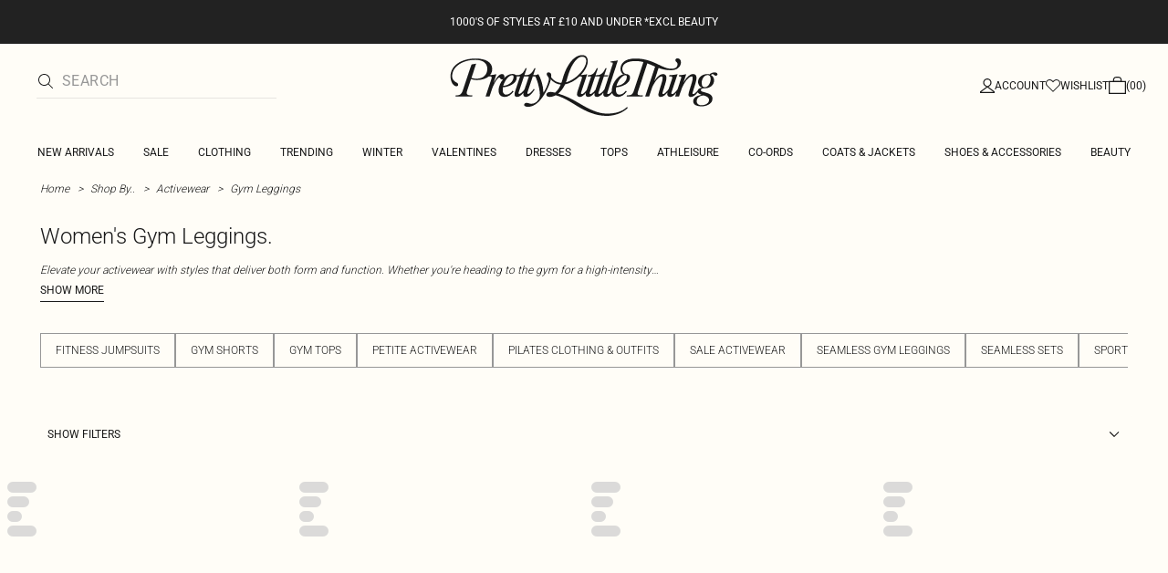

--- FILE ---
content_type: application/javascript
request_url: https://www.prettylittlething.com/ej_ICU/w/t/wg4GAspDxu2J/ODYJthQL3ttkLm9u/ZmILAg/AzQBD2/UwUFsB
body_size: 169995
content:
(function(){if(typeof Array.prototype.entries!=='function'){Object.defineProperty(Array.prototype,'entries',{value:function(){var index=0;const array=this;return {next:function(){if(index<array.length){return {value:[index,array[index++]],done:false};}else{return {done:true};}},[Symbol.iterator]:function(){return this;}};},writable:true,configurable:true});}}());(function(){DJ();xvF();kqF();var rv=function(){return Wj.apply(this,[JR,arguments]);};var Yj=function(Z6){var YU=Z6%4;if(YU===2)YU=3;var M4=42+YU;var Km;if(M4===42){Km=function Vq(p0,xj){return p0*xj;};}else if(M4===43){Km=function lY(RT,lv){return RT+lv;};}else{Km=function th(tj,qf){return tj-qf;};}return Km;};var F7=function(AT,OC){var Ym=dE["Math"]["round"](dE["Math"]["random"]()*(OC-AT)+AT);return Ym;};var Eh=function(){Cq=["5)3&7^:","N;",")\'0\x07\\<","Y\'\x00C0%_",")7&$M!V9\f3Z",">L:","\f,>","\x40<I","P/\"\t\x40=Y#\b6","]/35","","","]41\x00Z<]","\t\x3fT",".S\x3frM:A&C<QU","8\rJ","&70=","L<L","d;%",")p:\fY\x00/\x3f\rQ9\x00_,\r","-\x00","];","9/","*=&",":\f\bu\x3f $S","","(;<V(",")VL+]\rHK`","r\x3fgrslS:q&\x3f\"I]9","\x3f36\rl:",";\\\"\\","!%\x07","N=N","N","M-J",";;>#V*\t","dXPDEwc","[;5z _0\x3fP\x00\f)","\n5>>\\:>K%\fO&\x00=<3L","\x3f&QJ;x9 ;K!","-#X",":","L",">J","\x40\x07\bh\x07\b99","`\rA c<-\r\x00\\!]","P+","\"M(7]","J$","\b.7","Scu57\x00`>B:V\bE\fg","q3\x3f\'-\r:_I);(+J-\f","!Q*","\\,","8","\r\x07H\x3fr1[++A\v","p:\fH","\r","","3K!\bC","\b)&[+."," 4l\r,:{= 9q&0$|<*k-0\x0030[+F#Q*# \x07K;\x00V3YMF]odeLeY\\","%:Z\"","J;","|Z","L!Q&88","O","\f3>\'K<","\n;>>[\rA ","Z\'Q","Z=\r\x00J-&\fH4!","\x3f<66Z/","&","g},\tP","O\x0073&","\t(","^<\fH8\f>;3\x3fZ7%[,=_\f)!","\x00J\x3f",",[!","d;Pc","\"^","0#",".\tn\x07>7 M","","%5\x40-\f","\b\n]U(*\">Kn&\rHd\x00","_9\x3fN\x005<","\\=\bH!;19Q)","u\r0\x00N","L;\f\b","a",")3!\rQ-\x3f](N","\"F$\fI]1&I+","J;N","\x40>N","Z,\b}*,Y=<Z-\bA","7\"=\x07Z*","y","\x00(!&:^#","\nY;\x3fP;",".12L","X","!&K;","[,","3!^8","~;\x00","J/\x00Y%5\"7K7","Q\x3f","F\'N\x00","7W<\f\fS\fz7\x07T:Vy \f\vY\x07","\x00J\'","\bJ;\b\bS\x07",";8\rO+","S+$K,","6\'5Q=","J\x3f\x00Y.;=","[-\vc:","r!\f\bC(I8Y\b/>&To\"[F\'","|","1","EOS","("," _%\f,]\f:\x3f&\'","%;[!2\x409\f9N\x07(","=!%\x07l\'C\fY\x3f6","F\'","|tt","-","J\x3f\fH9\x007;&6V!] \n=I*=!\x00","Z\x006765O<75A=","(\\R3<S+OJL&\fI\f>lr/^=V\x00_%!","!\fZ:\fS\x07","6>;!","L:","V=\rV\x07\bY","b","4#<1=K+\x00\x40;","\r3!","&\x07Y\f\r5%<","-E,\n\b%/5;b","(U!\x3f;5K","_676$W/B",":_\b6:M\r[","O*","\n(+\"\x00P","\n","X+LD \r","*F%","[&\x07","\x07N$\f","\"L:2\x00N","< =","A9","C<\f0Y.:","R",".1","\x00\x00","|;B\fS\x07(<&7y;F&\x07\x3f]","\b,3^,","\"\fO","\x40=\bv&!\x3f3\"\'V4",">7R+","L7;!\x07V!","%;","Z:\f}\f4&K/","&R+,J","!","3`","C*/R$\x3f& \\=","C=\b1S\f","\"J){,\b",";]$","Op","%7L:","Z],R","B:!X\f4",";I+\rH!\\l=","!\nV<","S/\\","G,","c<","6#K\v> ;Z<)] \bc41","\\:","P \\,J","0^:5B,/N\b.","/!7P9","8;&Z=","\x00J;","^ N+","\fb(\x07L\x00;&;Q\\\f\x07^\f>","J(","V {0","/Q","\n;&1","[_","`K;\x00\nY\x076)1 O:)\x07A*S","\r\x3f$;Z!\bA=\b\bU\x07","I H9;6","tR+K","+;VN\th#R\x00l\x3f<","Y\f=3&","K<*V",".7*\x00^<\x00","*>3\x00Y!\f J;S","\f46=","2}","\x0747 <Z\'\t","652\'Vy \f\vY\x07","W!8Z$\vN","K4","I6","Z;\x07","5K\vJ\'>E<\r","=\br\x3f","\bS\x00\n27!","J","-","5\n"];};var vC=function(GC,Ev){return GC*Ev;};var Jv=function xm(R6,Pj){'use strict';var fU=xm;switch(R6){case U2:{mj.push(Qq);var SP=x0()[dh(gm)].apply(null,[Pm,N7,nl,fT]);try{var V4=mj.length;var S0=Jq({});if(dE[g4()[V7(U4)](T7,tm)][T1()[wm(jY)].apply(null,[R0,vm,xU])]&&dE[g4()[V7(U4)].call(null,T7,tm)][T1()[wm(jY)](R0,vm,Vm)][Pm]&&dE[g4()[V7(U4)].call(null,T7,tm)][T1()[wm(jY)](R0,vm,tm)][Pm][KT[Aj]]&&dE[g4()[V7(U4)](T7,tm)][T1()[wm(jY)](R0,vm,jY)][Pm][Pm][g4()[V7(Dh)].call(null,JP,Gh)]){var C0=hC(dE[g4()[V7(U4)].apply(null,[T7,tm])][T1()[wm(jY)](R0,vm,ZT)][Pm][Pm][g4()[V7(Dh)].call(null,JP,Gh)],dE[qY(typeof g4()[V7(zY)],Tv('',[][[]]))?g4()[V7(U4)](T7,tm):g4()[V7(TU)].call(null,Cp,Gv)][T1()[wm(jY)](R0,vm,H4)][Pm]);var Fv=C0?g4()[V7(Dj)](wq,Nq):hC(typeof vh()[Xl(hP)],Tv([],[][[]]))?vh()[Xl(C7)](fC,Jq(Pm),N4):vh()[Xl(zY)].call(null,P4,b6,NU);var N0;return mj.pop(),N0=Fv,N0;}else{var G1;return mj.pop(),G1=SP,G1;}}catch(f0){mj.splice(Fh(V4,Dj),Infinity,Qq);var jp;return mj.pop(),jp=SP,jp;}mj.pop();}break;case b9:{var t6=Pj[CJ];return t6;}break;case AE:{mj.push(bU);var Af=x0()[dh(gm)](b6,N7,dp,v6);try{var k7=mj.length;var cT=Jq([]);if(dE[g4()[V7(U4)](vm,tm)][qY(typeof T1()[wm(nU)],'undefined')?T1()[wm(jY)](R0,U1,jj):T1()[wm(DU)](DY,gq,xU)]&&dE[qY(typeof g4()[V7(ZT)],'undefined')?g4()[V7(U4)](vm,tm):g4()[V7(TU)].apply(null,[J0,zY])][qY(typeof T1()[wm(lP)],Tv('',[][[]]))?T1()[wm(jY)](R0,U1,zU):T1()[wm(DU)](Sl,bp,Jq([]))][Pm]){var rY=hC(dE[qY(typeof g4()[V7(tp)],'undefined')?g4()[V7(U4)].apply(null,[vm,tm]):g4()[V7(TU)](Rm,GY)][T1()[wm(jY)](R0,U1,Gh)][T1()[wm(R0)](gY,Gm,Jq(Dj))](KT[gC]),dE[g4()[V7(U4)](vm,tm)][T1()[wm(jY)].call(null,R0,U1,Yf)][Pm]);var p6=rY?g4()[V7(Dj)].apply(null,[Xj,Nq]):hC(typeof vh()[Xl(fP)],'undefined')?vh()[Xl(C7)](Xv,Jq(Pm),Zv):vh()[Xl(zY)].apply(null,[P4,hP,A0]);var Qj;return mj.pop(),Qj=p6,Qj;}else{var cq;return mj.pop(),cq=Af,cq;}}catch(P0){mj.splice(Fh(k7,Dj),Infinity,bU);var A4;return mj.pop(),A4=Af,A4;}mj.pop();}break;case vJ:{mj.push(Xf);var Hv=x0()[dh(gm)].apply(null,[Jq(Jq(Dj)),N7,sY,FJ]);try{var c4=mj.length;var jh=Jq(Jq(CJ));Hv=qY(typeof dE[x0()[dh(dp)].call(null,IP,Vh,Gl,VC)],Qh()[Qp(Aj)](B4,C7,Sl,Hj))?g4()[V7(Dj)].apply(null,[V1,Nq]):vh()[Xl(zY)](P4,Gl,Mh);}catch(I4){mj.splice(Fh(c4,Dj),Infinity,Xf);Hv=g4()[V7(Jm)](VP,Yp);}var wY;return mj.pop(),wY=Hv,wY;}break;case xF:{mj.push(W4);if(dE[vh()[Xl(hP)].call(null,M1,gm,Vj)][qY(typeof vh()[Xl(mU)],'undefined')?vh()[Xl(wT)](Y7,DU,hU):vh()[Xl(C7)](Rp,C7,qj)]){if(dE[hC(typeof T1()[wm(lm)],Tv([],[][[]]))?T1()[wm(DU)](mm,XU,Jq(Jq(Pm))):T1()[wm(VU)](Mc,I1,rl)][T1()[wm(SU)].call(null,L1,T0,Oq)](dE[vh()[Xl(hP)](M1,Jq({}),Vj)][vh()[Xl(wT)].call(null,Y7,nU,hU)][vh()[Xl(jv)](vY,Hl,bh)],vh()[Xl(s4)].call(null,Jj,cp,v0))){var r1;return r1=qY(typeof g4()[V7(pj)],'undefined')?g4()[V7(Dj)](r4,Nq):g4()[V7(TU)](Rh,z7),mj.pop(),r1;}var j6;return j6=PT()[wp(Pq)].call(null,Rf,UU,Aj,P1,Hd,YS),mj.pop(),j6;}var UG;return UG=qY(typeof x0()[dh(Gl)],'undefined')?x0()[dh(gm)].apply(null,[OM,N7,Sw,FQ]):x0()[dh(cs)](rD,sn,kn,vt),mj.pop(),UG;}break;case wB:{mj.push(Vw);var g8=BS(x0()[dh(cS)](Jm,Vb,OV,AI),dE[vh()[Xl(hP)](M1,HM,CV)])||nD(dE[g4()[V7(U4)].apply(null,[hD,tm])][hC(typeof KI()[zS(cs)],'undefined')?KI()[zS(RM)](sr,cb,v5,V8):KI()[zS(Gl)](AS,BQ,hP,xw)],Pm)||nD(dE[g4()[V7(U4)](hD,tm)][sI()[vI(lm)](Ts,AS,jj,Rf,tp)],Pm);var Nf=dE[vh()[Xl(hP)](M1,HM,CV)][g4()[V7(Gd)](dD,sY)](hC(typeof x0()[dh(gz)],Tv('',[][[]]))?x0()[dh(cs)](V8,Sl,Jq(Jq({})),UI):x0()[dh(EI)].call(null,Jq(Pm),Mc,Jq(Dj),O5))[hC(typeof Qh()[Qp(Pq)],Tv(g4()[V7(V8)](Rh,Vz),[][[]]))?Qh()[Qp(Dj)].apply(null,[z8,tr,Tn,tm]):Qh()[Qp(Gl)].call(null,ES,V8,AS,sY)];var Yb=dE[vh()[Xl(hP)](M1,qz,CV)][g4()[V7(Gd)](dD,sY)](g4()[V7(SU)](E5,mU))[Qh()[Qp(Gl)].call(null,ES,V8,AS,xw)];var tw=dE[vh()[Xl(hP)](M1,xz,CV)][qY(typeof g4()[V7(HM)],'undefined')?g4()[V7(Gd)].call(null,dD,sY):g4()[V7(TU)](sn,OQ)](vh()[Xl(GD)](pt,Bn,mw))[Qh()[Qp(Gl)](ES,V8,AS,Hj)];var ZI;return ZI=(hC(typeof g4()[V7(Yk)],'undefined')?g4()[V7(TU)].apply(null,[hn,Lk]):g4()[V7(V8)](Rh,Vz))[vh()[Xl(nl)].apply(null,[Cr,fP,qj])](g8?hC(typeof g4()[V7(BI)],'undefined')?g4()[V7(TU)](bk,gb):g4()[V7(Dj)].call(null,JG,Nq):vh()[Xl(zY)](P4,D8,mr),hC(typeof KI()[zS(gC)],Tv([],[][[]]))?KI()[zS(RM)](N8,pt,dk,jk):KI()[zS(hP)](Zk,OV,Dj,Vm))[vh()[Xl(nl)](Cr,dp,qj)](Nf?g4()[V7(Dj)].call(null,JG,Nq):vh()[Xl(zY)].call(null,P4,OM,mr),KI()[zS(hP)](Zk,OV,Dj,Eb))[vh()[Xl(nl)].call(null,Cr,gC,qj)](Yb?g4()[V7(Dj)](JG,Nq):vh()[Xl(zY)].call(null,P4,Jq(Dj),mr),KI()[zS(hP)](Zk,OV,Dj,WI))[vh()[Xl(nl)](Cr,lP,qj)](tw?g4()[V7(Dj)].call(null,JG,Nq):vh()[Xl(zY)].apply(null,[P4,tD,mr])),mj.pop(),ZI;}break;case vK:{mj.push(b5);throw new (dE[vh()[Xl(Yp)](Pt,Jq(Jq(Pm)),Ch)])(hC(typeof g4()[V7(gD)],Tv([],[][[]]))?g4()[V7(TU)].call(null,tn,c5):g4()[V7(NG)].apply(null,[nq,xw]));}break;case ER:{mj.push(fz);var cD=x0()[dh(gm)].apply(null,[Jq(Pm),N7,IP,jf]);try{var N5=mj.length;var XI=Jq([]);cD=qY(typeof dE[x0()[dh(Rs)].apply(null,[TM,dD,jv,gv])],Qh()[Qp(Aj)](B4,C7,U8,Oq))?g4()[V7(Dj)](HT,Nq):vh()[Xl(zY)](P4,Jm,w6);}catch(qs){mj.splice(Fh(N5,Dj),Infinity,fz);cD=g4()[V7(Jm)].apply(null,[v7,Yp]);}var EQ;return mj.pop(),EQ=cD,EQ;}break;case FZ:{mj.push(Gw);throw new (dE[hC(typeof vh()[Xl(QS)],Tv([],[][[]]))?vh()[Xl(C7)](C8,gm,US):vh()[Xl(Yp)](Pt,Jq(Jq(Dj)),xQ)])(g4()[V7(NG)](Yl,xw));}break;case rX:{var hM=Pj[CJ];mj.push(q8);if(dE[qY(typeof g4()[V7(BI)],Tv('',[][[]]))?g4()[V7(jv)](Xz,Hr):g4()[V7(TU)].apply(null,[Od,Od])][sI()[vI(Ln)](wn,nI,Aj,Pm,V8)](hM)){var br;return mj.pop(),br=hM,br;}mj.pop();}break;case Wg:{mj.push(SD);var bs={};var kG={};try{var gd=mj.length;var wt=Jq(Jq(CJ));var gQ=new (dE[hC(typeof g4()[V7(qQ)],Tv('',[][[]]))?g4()[V7(TU)](Gv,JV):g4()[V7(Mk)](f6,Rr)])(Pm,KT[Aj])[sI()[vI(AM)](hz,bY,gm,Jq(Jq({})),hb)](x0()[dh(IP)](OM,Yp,OM,O1));var tt=gQ[vh()[Xl(U5)].apply(null,[mV,gm,Tm])](x0()[dh(OV)](Jq({}),tf,N7,Wl));var VG=gQ[vh()[Xl(TI)](Ur,Jq(Pm),QU)](tt[PT()[wp(AM)](gC,ZT,tm,Hj,Jq(Jq(Pm)),bn)]);var Bz=gQ[vh()[Xl(TI)](Ur,IP,QU)](tt[g4()[V7(rl)](Am,Hj)]);bs=Kk(JB,[qY(typeof T1()[wm(gn)],Tv('',[][[]]))?T1()[wm(M1)].call(null,UD,L7,vY):T1()[wm(DU)](sV,IG,L1),VG,vh()[Xl(lw)](TI,b6,j4),Bz]);var Wk=new (dE[hC(typeof g4()[V7(xM)],'undefined')?g4()[V7(TU)].call(null,fI,YD):g4()[V7(Mk)](f6,Rr)])(Pm,Pm)[sI()[vI(AM)](hz,bY,xw,ds,hb)](PT()[wp(nl)].apply(null,[fP,wr,DU,Ps,Jq({}),hp]));var vG=Wk[qY(typeof vh()[Xl(kf)],Tv([],[][[]]))?vh()[Xl(U5)](mV,xw,Tm):vh()[Xl(C7)](QD,Hz,sD)](x0()[dh(OV)].apply(null,[Gl,tf,Jq(Pm),Wl]));var Lf=Wk[vh()[Xl(TI)].call(null,Ur,Jq({}),QU)](vG[PT()[wp(AM)](QS,ZT,tm,Jq(Jq({})),Rs,bn)]);var gt=Wk[vh()[Xl(TI)](Ur,Jq([]),QU)](vG[g4()[V7(rl)](Am,Hj)]);kG=Kk(JB,[hC(typeof g4()[V7(rl)],Tv([],[][[]]))?g4()[V7(TU)](Tb,dD):g4()[V7(dI)].apply(null,[jm,tD]),Lf,qY(typeof FS()[Us(AM)],Tv([],[][[]]))?FS()[Us(gD)](C7,lD,dC,lD):FS()[Us(V8)](Xb,On,zz,t5),gt]);}finally{mj.splice(Fh(gd,Dj),Infinity,SD);var vs;return vs=Kk(JB,[qY(typeof x0()[dh(VU)],Tv([],[][[]]))?x0()[dh(ZV)](Vm,hb,Eb,l0):x0()[dh(cs)](Zt,vw,tD,Ts),bs[T1()[wm(M1)](UD,L7,Pm)]||null,T1()[wm(Mk)].call(null,Oq,KU,cs),bs[vh()[Xl(lw)].call(null,TI,cS,j4)]||null,vh()[Xl(kf)](kn,l8,zv),kG[qY(typeof g4()[V7(BI)],Tv('',[][[]]))?g4()[V7(dI)](jm,tD):g4()[V7(TU)](qj,nk)]||null,sI()[vI(lD)].call(null,Wn,bY,Aj,Jq(Dj),nn),kG[hC(typeof FS()[Us(Ln)],Tv([],[][[]]))?FS()[Us(V8)](q8,Hd,bh,n8):FS()[Us(gD)].call(null,C7,D8,dC,lD)]||null]),mj.pop(),vs;}mj.pop();}break;case mF:{mj.push(XM);var Rw=x0()[dh(gm)](Oq,N7,Xw,SY);if(dE[g4()[V7(U4)].apply(null,[Rj,tm])]&&dE[g4()[V7(U4)].apply(null,[Rj,tm])][hC(typeof T1()[wm(H4)],Tv('',[][[]]))?T1()[wm(DU)].call(null,Db,vd,AM):T1()[wm(jY)].call(null,R0,Ij,rl)]&&dE[g4()[V7(U4)].call(null,Rj,tm)][qY(typeof T1()[wm(nt)],Tv('',[][[]]))?T1()[wm(jY)](R0,Ij,RM):T1()[wm(DU)].call(null,kr,b8,Zt)][hC(typeof g4()[V7(U4)],Tv('',[][[]]))?g4()[V7(TU)](HQ,OI):g4()[V7(hS)].call(null,rp,DU)]){var ls=dE[g4()[V7(U4)](Rj,tm)][T1()[wm(jY)].apply(null,[R0,Ij,jY])][g4()[V7(hS)].apply(null,[rp,DU])];try{var ht=mj.length;var EV=Jq({});var Gs=dE[T1()[wm(V8)](Nk,Q1,tD)][PT()[wp(tp)](Bn,wz,Bn,Tn,MG,P7)](vC(dE[T1()[wm(V8)].apply(null,[Nk,Q1,WI])][hC(typeof sI()[vI(C7)],Tv(g4()[V7(V8)].call(null,ME,Vz),[][[]]))?sI()[vI(C7)](gM,Aw,Rs,qz,ID):sI()[vI(hP)].apply(null,[xw,zl,lP,Jq(Dj),DU])](),rV))[qY(typeof x0()[dh(kn)],Tv([],[][[]]))?x0()[dh(xw)].call(null,DU,Gl,Rs,l7):x0()[dh(cs)].call(null,P1,KG,Jq(Jq(Pm)),Hl)]();dE[g4()[V7(U4)].apply(null,[Rj,tm])][hC(typeof T1()[wm(MG)],Tv([],[][[]]))?T1()[wm(DU)](Mr,Zn,Jq(Jq(Pm))):T1()[wm(jY)](R0,Ij,Ps)][hC(typeof g4()[V7(N7)],Tv('',[][[]]))?g4()[V7(TU)](Ez,jY):g4()[V7(hS)].apply(null,[rp,DU])]=Gs;var Jd=hC(dE[qY(typeof g4()[V7(P4)],Tv('',[][[]]))?g4()[V7(U4)](Rj,tm):g4()[V7(TU)].call(null,mV,dG)][T1()[wm(jY)].apply(null,[R0,Ij,OM])][g4()[V7(hS)](rp,DU)],Gs);var T5=Jd?qY(typeof g4()[V7(nt)],'undefined')?g4()[V7(Dj)](n6,Nq):g4()[V7(TU)](CS,ps):vh()[Xl(zY)].call(null,P4,nt,Uq);dE[qY(typeof g4()[V7(pj)],Tv('',[][[]]))?g4()[V7(U4)](Rj,tm):g4()[V7(TU)](Z8,Vf)][T1()[wm(jY)](R0,Ij,Y7)][qY(typeof g4()[V7(Ps)],'undefined')?g4()[V7(hS)](rp,DU):g4()[V7(TU)].apply(null,[TV,Ub])]=ls;var Ik;return mj.pop(),Ik=T5,Ik;}catch(Dn){mj.splice(Fh(ht,Dj),Infinity,XM);if(qY(dE[g4()[V7(U4)](Rj,tm)][T1()[wm(jY)].apply(null,[R0,Ij,Aj])][g4()[V7(hS)].call(null,rp,DU)],ls)){dE[g4()[V7(U4)](Rj,tm)][T1()[wm(jY)](R0,Ij,Pq)][hC(typeof g4()[V7(P1)],Tv([],[][[]]))?g4()[V7(TU)](tI,bb):g4()[V7(hS)].apply(null,[rp,DU])]=ls;}var db;return mj.pop(),db=Rw,db;}}else{var dS;return mj.pop(),dS=Rw,dS;}mj.pop();}break;case KR:{mj.push(Hj);var xs;return xs=Jq(BS(qY(typeof vh()[Xl(DQ)],Tv('',[][[]]))?vh()[Xl(jv)](vY,Rs,vr):vh()[Xl(C7)](ck,hP,Jk),dE[hC(typeof vh()[Xl(Y7)],Tv([],[][[]]))?vh()[Xl(C7)].call(null,jM,mU,Ps):vh()[Xl(hP)].apply(null,[M1,N7,Id])][qY(typeof vh()[Xl(Vh)],'undefined')?vh()[Xl(Mk)].call(null,cS,CQ,r5):vh()[Xl(C7)](Mz,AM,TD)][T1()[wm(BI)](Ps,gz,HM)][sI()[vI(gC)].apply(null,[w5,Zk,gm,Eb,VU])])||BS(vh()[Xl(jv)](vY,Jq(Jq({})),vr),dE[vh()[Xl(hP)](M1,zU,Id)][hC(typeof vh()[Xl(Gl)],Tv([],[][[]]))?vh()[Xl(C7)](Nk,Ln,M8):vh()[Xl(Mk)](cS,Pq,r5)][T1()[wm(BI)](Ps,gz,lD)][g4()[V7(gz)].apply(null,[YQ,Tn])])),mj.pop(),xs;}break;case L3:{mj.push(H8);var L5=function(QQ){return xm.apply(this,[XH,arguments]);};var Q5=[T1()[wm(jY)](R0,kR,l8),qY(typeof g4()[V7(OV)],Tv([],[][[]]))?g4()[V7(Ww)].apply(null,[Lv,EI]):g4()[V7(TU)].call(null,UI,Bb)];var f8=Q5[x0()[dh(CG)].call(null,Jq(Jq({})),Hj,zU,RG)](function(wd){mj.push(FV);var qI=L5(wd);if(Jq(Jq(qI))&&Jq(Jq(qI[g4()[V7(HM)].call(null,N6,dp)]))&&Jq(Jq(qI[g4()[V7(HM)](N6,dp)][x0()[dh(xw)].call(null,sY,Gl,lP,Et)]))){qI=qI[g4()[V7(HM)].call(null,N6,dp)][qY(typeof x0()[dh(Pm)],Tv([],[][[]]))?x0()[dh(xw)].call(null,Pm,Gl,Gh,Et):x0()[dh(cs)](Jq(Jq(Pm)),Fk,Jq(Jq([])),mD)]();var DV=Tv(hC(qI[hC(typeof vh()[Xl(U5)],'undefined')?vh()[Xl(C7)].call(null,ps,Wr,rQ):vh()[Xl(gz)](Vb,kn,XU)](T1()[wm(jr)].apply(null,[zU,wf,xU])),xG(Dj)),pV(dE[vh()[Xl(Wr)].call(null,Tz,Jq(Jq(Dj)),DS)](nD(qI[vh()[Xl(gz)](Vb,Vh,XU)](qY(typeof T1()[wm(EI)],Tv([],[][[]]))?T1()[wm(Gh)](ES,KS,b6):T1()[wm(DU)](VQ,Ud,Jq(Jq({})))),xG(Dj))),Dj));var vz;return mj.pop(),vz=DV,vz;}else{var F8;return F8=x0()[dh(gm)](Hz,N7,tD,Lr),mj.pop(),F8;}mj.pop();});var bw;return bw=f8[FS()[Us(TU)](zY,vY,r6,CQ)](g4()[V7(V8)].call(null,xT,Vz)),mj.pop(),bw;}break;case jg:{mj.push(QI);var Nz=qY(typeof x0()[dh(QS)],Tv([],[][[]]))?x0()[dh(gm)].call(null,Jq(Jq(Dj)),N7,Bn,It):x0()[dh(cs)](Eb,I8,Rf,Vs);try{var IQ=mj.length;var OG=Jq([]);if(dE[g4()[V7(U4)](wG,tm)]&&dE[g4()[V7(U4)].call(null,wG,tm)][g4()[V7(gY)].apply(null,[vm,nV])]&&dE[hC(typeof g4()[V7(cG)],Tv([],[][[]]))?g4()[V7(TU)].call(null,Ld,St):g4()[V7(U4)](wG,tm)][qY(typeof g4()[V7(Zt)],Tv('',[][[]]))?g4()[V7(gY)](vm,nV):g4()[V7(TU)].apply(null,[rk,kf])][x0()[dh(rl)].apply(null,[Jq(Dj),lP,rG,zw])]){var xt=dE[qY(typeof g4()[V7(jk)],'undefined')?g4()[V7(U4)](wG,tm):g4()[V7(TU)](IV,WV)][g4()[V7(gY)].apply(null,[vm,nV])][x0()[dh(rl)].apply(null,[Jm,lP,Jq(Pm),zw])][x0()[dh(xw)].apply(null,[ds,Gl,Jq(Jq(Dj)),VV])]();var MS;return mj.pop(),MS=xt,MS;}else{var zb;return mj.pop(),zb=Nz,zb;}}catch(cn){mj.splice(Fh(IQ,Dj),Infinity,QI);var bQ;return mj.pop(),bQ=Nz,bQ;}mj.pop();}break;case n9:{var pk=Pj[CJ];var jQ=Pj[lH];mj.push(j5);if(Fb(jQ,null)||nD(jQ,pk[vh()[Xl(Pm)](AM,Ps,F5)]))jQ=pk[vh()[Xl(Pm)](AM,cS,F5)];for(var x8=Pm,Yd=new (dE[g4()[V7(jv)].apply(null,[cI,Hr])])(jQ);zs(x8,jQ);x8++)Yd[x8]=pk[x8];var tS;return mj.pop(),tS=Yd,tS;}break;case GA:{mj.push(LV);try{var Ct=mj.length;var bz=Jq(lH);var d5=Pm;var HG=dE[hC(typeof T1()[wm(pj)],Tv('',[][[]]))?T1()[wm(DU)].apply(null,[vD,qw,dp]):T1()[wm(VU)](Mc,f7,Tn)][T1()[wm(SU)](L1,Eq,Jq(Pm))](dE[vh()[Xl(HM)](gm,Jq([]),NZ)],vh()[Xl(sd)](SV,nl,AU));if(HG){d5++;if(HG[x0()[dh(jv)](Xw,gC,Jq(Jq(Pm)),tY)]){HG=HG[x0()[dh(jv)](Jq(Jq({})),gC,CQ,tY)];d5+=Tv(pV(HG[vh()[Xl(Pm)](AM,Hz,Kt)]&&hC(HG[vh()[Xl(Pm)](AM,TU,Kt)],Dj),Dj),pV(HG[x0()[dh(hP)](Vh,qS,jj,D0)]&&hC(HG[hC(typeof x0()[dh(Ps)],Tv([],[][[]]))?x0()[dh(cs)].apply(null,[Eb,L1,gD,Zs]):x0()[dh(hP)].call(null,tD,qS,ds,D0)],vh()[Xl(sd)](SV,Jq(Jq([])),AU)),Aj));}}var Ht;return Ht=d5[x0()[dh(xw)].apply(null,[Hz,Gl,Hd,z5])](),mj.pop(),Ht;}catch(cQ){mj.splice(Fh(Ct,Dj),Infinity,LV);var Qn;return Qn=x0()[dh(gm)](Ps,N7,lP,Up),mj.pop(),Qn;}mj.pop();}break;case VZ:{mj.push(Vt);if(Jq(dE[vh()[Xl(hP)](M1,rl,WS)][hC(typeof x0()[dh(Hd)],Tv('',[][[]]))?x0()[dh(cs)](fP,mz,gD,rw):x0()[dh(jk)].call(null,On,xw,tm,mS)])){var Mf=hC(typeof dE[qY(typeof vh()[Xl(lm)],'undefined')?vh()[Xl(hP)](M1,QS,WS):vh()[Xl(C7)](BI,rl,mr)][g4()[V7(DQ)](A0,UU)],Qh()[Qp(Aj)].apply(null,[B4,C7,Zr,cp]))?g4()[V7(Dj)](NQ,Nq):PT()[wp(Pq)](WI,UU,Aj,nU,qz,Ks);var NV;return mj.pop(),NV=Mf,NV;}var TQ;return TQ=x0()[dh(gm)].call(null,Sw,N7,fP,Xz),mj.pop(),TQ;}break;case s2:{mj.push(Hs);if(Jq(BS(g4()[V7(gY)](C1,nV),dE[g4()[V7(U4)](EU,tm)]))){var Rz;return mj.pop(),Rz=null,Rz;}var Y8=dE[hC(typeof g4()[V7(C7)],Tv('',[][[]]))?g4()[V7(TU)](mU,ln):g4()[V7(U4)].apply(null,[EU,tm])][g4()[V7(gY)](C1,nV)];var fr=Y8[qY(typeof Qh()[Qp(Gl)],Tv([],[][[]]))?Qh()[Qp(Ln)].apply(null,[Xn,HM,Mr,lP]):Qh()[Qp(Dj)](GI,kn,q8,WI)];var xS=Y8[x0()[dh(rl)](Jq({}),lP,Jq(Jq({})),Xp)];var Pd=Y8[x0()[dh(AM)](jk,L1,jY,xn)];var Rk;return Rk=[fr,hC(xS,Pm)?Pm:nD(xS,Pm)?xG(Dj):xG(Aj),Pd||g4()[V7(mb)](t8,BD)],mj.pop(),Rk;}break;case w:{mj.push(Bn);var Ms=vh()[Xl(jj)].apply(null,[gD,lm,zd]);var O8=Jq(Jq(CJ));try{var DG=mj.length;var ws=Jq(Jq(CJ));var HI=Pm;try{var Ib=dE[vh()[Xl(Yk)](Hk,Vm,N8)][qY(typeof vh()[Xl(qz)],Tv([],[][[]]))?vh()[Xl(jv)](vY,IP,mQ):vh()[Xl(C7)](RQ,MG,Vz)][x0()[dh(xw)](Jq([]),Gl,TU,kn)];dE[T1()[wm(VU)](Mc,J5,mt)][PT()[wp(Aj)](hP,TM,DU,Sw,Jq([]),Dh)](Ib)[x0()[dh(xw)](Jq(Jq({})),Gl,RM,kn)]();}catch(Or){mj.splice(Fh(DG,Dj),Infinity,Bn);if(Or[sI()[vI(fP)](PG,U5,Dj,kn,Bn)]&&hC(typeof Or[sI()[vI(fP)].apply(null,[PG,U5,H4,DU,Bn])],g4()[V7(tp)](Dh,R0))){Or[sI()[vI(fP)].call(null,PG,U5,RM,Ek,Bn)][FS()[Us(Aj)](Bn,DU,U5,Ft)](g4()[V7(x5)].apply(null,[Nr,rS]))[hC(typeof sI()[vI(DU)],'undefined')?sI()[vI(C7)](CQ,nz,AM,Jq([]),kI):sI()[vI(HM)].call(null,FI,gz,jj,Hl,V8)](function(bt){mj.push(fk);if(bt[T1()[wm(Gd)].apply(null,[fP,rj,TU])](sI()[vI(b6)](YM,rn,ZT,tp,Pq))){O8=Jq(Jq(lH));}if(bt[T1()[wm(Gd)](fP,rj,P1)](T1()[wm(XG)](Vw,RG,Jq(Jq([]))))){HI++;}mj.pop();});}}Ms=hC(HI,zY)||O8?qY(typeof g4()[V7(l8)],Tv('',[][[]]))?g4()[V7(Dj)].apply(null,[Cs,Nq]):g4()[V7(TU)](Kz,LG):vh()[Xl(zY)](P4,Yp,t5);}catch(tb){mj.splice(Fh(DG,Dj),Infinity,Bn);Ms=g4()[V7(Jm)](mw,Yp);}var fS;return mj.pop(),fS=Ms,fS;}break;case dR:{mj.push(Vd);try{var Gf=mj.length;var KV=Jq(Jq(CJ));var TS=Pm;var Nd=dE[T1()[wm(VU)](Mc,TY,Jq(Pm))][T1()[wm(SU)](L1,Es,U4)](dE[x0()[dh(xM)](hb,fP,On,fT)][hC(typeof vh()[Xl(x5)],Tv('',[][[]]))?vh()[Xl(C7)](nQ,tp,VQ):vh()[Xl(jv)].apply(null,[vY,L1,Oz])],hC(typeof g4()[V7(Ns)],Tv([],[][[]]))?g4()[V7(TU)].apply(null,[hs,rs]):g4()[V7(ZV)](XD,kf));if(Nd){TS++;Jq(Jq(Nd[g4()[V7(HM)].apply(null,[cv,dp])]))&&nD(Nd[qY(typeof g4()[V7(Pm)],Tv([],[][[]]))?g4()[V7(HM)](cv,dp):g4()[V7(TU)](gY,rt)][x0()[dh(xw)](Hd,Gl,Gl,RQ)]()[vh()[Xl(gz)](Vb,Eb,g9)](hC(typeof vh()[Xl(sd)],Tv([],[][[]]))?vh()[Xl(C7)].call(null,IV,nl,hr):vh()[Xl(kQ)].apply(null,[hz,Jq(Jq(Dj)),xv])),xG(Dj))&&TS++;}var I5=TS[x0()[dh(xw)](hb,Gl,lr,RQ)]();var pn;return mj.pop(),pn=I5,pn;}catch(pS){mj.splice(Fh(Gf,Dj),Infinity,Vd);var dd;return dd=x0()[dh(gm)](MG,N7,Rs,ZG),mj.pop(),dd;}mj.pop();}break;case QR:{var qd=Pj[CJ];var jd=Pj[lH];mj.push(MD);var Ys=Fb(null,qd)?null:LD(Qh()[Qp(Aj)](B4,C7,mn,xM),typeof dE[T1()[wm(hP)].call(null,tp,Jp,U4)])&&qd[dE[qY(typeof T1()[wm(xM)],'undefined')?T1()[wm(hP)].apply(null,[tp,Jp,Jq([])]):T1()[wm(DU)](wV,WG,vY)][T1()[wm(fP)].call(null,SU,AG,RM)]]||qd[T1()[wm(b6)].apply(null,[Pm,G0,Y7])];if(LD(null,Ys)){var Js,Pn,Sr,Qw,k8=[],nS=Jq(Pm),ZQ=Jq(KT[vY]);try{var Ss=mj.length;var Kr=Jq(Jq(CJ));if(Sr=(Ys=Ys.call(qd))[qY(typeof vh()[Xl(Ln)],Tv([],[][[]]))?vh()[Xl(Hz)](GG,qz,bP):vh()[Xl(C7)].call(null,Xj,QS,qM)],hC(Pm,jd)){if(qY(dE[T1()[wm(VU)](Mc,Tl,Jq(Jq({})))](Ys),Ys)){Kr=Jq(Jq({}));return;}nS=Jq(Dj);}else for(;Jq(nS=(Js=Sr.call(Ys))[FS()[Us(hP)](zY,tD,Xf,AM)])&&(k8[vh()[Xl(nn)].call(null,DQ,Jq(Jq(Dj)),j4)](Js[x0()[dh(jv)](Eb,gC,Gh,DD)]),qY(k8[vh()[Xl(Pm)](AM,Vh,Xf)],jd));nS=Jq(Pm));}catch(j8){ZQ=Jq(Pm),Pn=j8;}finally{mj.splice(Fh(Ss,Dj),Infinity,MD);try{var l5=mj.length;var pw=Jq({});if(Jq(nS)&&LD(null,Ys[T1()[wm(Gh)](ES,EU,gD)])&&(Qw=Ys[T1()[wm(Gh)].apply(null,[ES,EU,Jq(Pm)])](),qY(dE[T1()[wm(VU)](Mc,Tl,hP)](Qw),Qw))){pw=Jq(Jq({}));return;}}finally{mj.splice(Fh(l5,Dj),Infinity,MD);if(pw){mj.pop();}if(ZQ)throw Pn;}if(Kr){mj.pop();}}var bI;return mj.pop(),bI=k8,bI;}mj.pop();}break;case JZ:{mj.push(hk);dE[vh()[Xl(HM)](gm,DU,O1)][g4()[V7(M1)].apply(null,[bF,w5])](vh()[Xl(B8)](Zb,xM,pD),function(bV){return xm.apply(this,[A9,arguments]);});mj.pop();}break;case EB:{mj.push(Lb);try{var J8=mj.length;var hw=Jq({});var kd=new (dE[hC(typeof vh()[Xl(rD)],Tv([],[][[]]))?vh()[Xl(C7)](gk,Ek,RS):vh()[Xl(hP)].apply(null,[M1,rD,Ap])][vh()[Xl(Mk)].call(null,cS,P4,Pl)][T1()[wm(BI)].call(null,Ps,Qk,Yp)][sI()[vI(gC)](w5,Pb,H4,Pq,VU)])();var vM=new (dE[vh()[Xl(hP)].apply(null,[M1,nU,Ap])][vh()[Xl(Mk)](cS,Nk,Pl)][hC(typeof T1()[wm(R0)],'undefined')?T1()[wm(DU)].call(null,XM,bf,Tn):T1()[wm(BI)](Ps,Qk,Jq(Dj))][g4()[V7(gz)].apply(null,[Ol,Tn])])();var fb;return mj.pop(),fb=Jq(lH),fb;}catch(Kd){mj.splice(Fh(J8,Dj),Infinity,Lb);var QG;return QG=hC(Kd[vh()[Xl(hb)].apply(null,[Rs,Eb,Zh])][x0()[dh(hP)].apply(null,[sY,qS,Jq(Dj),gP])],vh()[Xl(Yp)].apply(null,[Pt,Rs,k0])),mj.pop(),QG;}mj.pop();}break;case A9:{var bV=Pj[CJ];mj.push(lS);if(hC([vh()[Xl(DQ)].apply(null,[Wr,Yp,MU]),g4()[V7(Vw)].call(null,g9,On),x0()[dh(Ww)].call(null,rG,WI,C7,E8)][hC(typeof vh()[Xl(s4)],Tv('',[][[]]))?vh()[Xl(C7)](rs,DU,Ws):vh()[Xl(gz)](Vb,Ps,WT)](bV[x0()[dh(qz)](C7,C5,Bn,mC)][T1()[wm(WI)](Z5,cj,Jq(Jq(Dj)))]),xG(Dj))){mj.pop();return;}dE[KI()[zS(gD)].call(null,SS,Ok,hb,P4)](function(){mj.push(hs);var UM=Jq({});try{var Sb=mj.length;var qV=Jq(lH);if(Jq(UM)&&bV[x0()[dh(qz)](Jq(Pm),C5,MG,I0)]&&(bV[x0()[dh(qz)](Jq(Pm),C5,gD,I0)][Qh()[Qp(Gl)](ES,V8,Uw,Ps)](g4()[V7(cG)](q6,Gt))||bV[x0()[dh(qz)](Jq(Jq({})),C5,Jq(Jq(Pm)),I0)][qY(typeof Qh()[Qp(HM)],'undefined')?Qh()[Qp(Gl)](ES,V8,Uw,H4):Qh()[Qp(Dj)](md,z8,It,RM)](vh()[Xl(mV)](nn,Yf,tn)))){UM=Jq(Jq([]));}}catch(jV){mj.splice(Fh(Sb,Dj),Infinity,hs);bV[hC(typeof x0()[dh(sd)],Tv([],[][[]]))?x0()[dh(cs)].apply(null,[MG,hD,nn,Cn]):x0()[dh(qz)].apply(null,[Jq(Jq({})),C5,CQ,I0])][x0()[dh(R0)](Ln,EI,mt,BY)](new (dE[hC(typeof vh()[Xl(gC)],Tv([],[][[]]))?vh()[Xl(C7)](p8,U4,LI):vh()[Xl(zf)].apply(null,[qS,dp,vp])])(x0()[dh(BI)](L1,Ns,CQ,sX),Kk(JB,[hC(typeof x0()[dh(Pq)],'undefined')?x0()[dh(cs)].call(null,sY,pr,Tn,qk):x0()[dh(NG)](Yp,Ww,Hj,Zl),Jq(CJ),T1()[wm(W8)](gM,Is,QS),Jq(lH),T1()[wm(GD)].apply(null,[dp,dv,nl]),Jq(Jq({}))])));}if(Jq(UM)&&hC(bV[T1()[wm(Fs)].apply(null,[Xn,FP,Xw])],qY(typeof g4()[V7(B8)],Tv('',[][[]]))?g4()[V7(wT)](Yz,As):g4()[V7(TU)](kf,Bw))){UM=Jq(Jq(lH));}if(UM){bV[x0()[dh(qz)](nn,C5,QS,I0)][x0()[dh(R0)].call(null,Eb,EI,Jq(Jq(Dj)),BY)](new (dE[vh()[Xl(zf)].call(null,qS,cp,vp)])(T1()[wm(JV)].apply(null,[Hj,dT,Jq(Jq([]))]),Kk(JB,[x0()[dh(NG)].call(null,WI,Ww,V8,Zl),Jq(Jq(lH)),T1()[wm(W8)](gM,Is,Rf),Jq(lH),qY(typeof T1()[wm(GD)],Tv('',[][[]]))?T1()[wm(GD)](dp,dv,zY):T1()[wm(DU)](gG,Tn,fP),Jq(Jq({}))])));}mj.pop();},KT[Aj]);mj.pop();}break;case XH:{var QQ=Pj[CJ];var vk;mj.push(cp);return vk=dE[T1()[wm(VU)].apply(null,[Mc,Gk,QS])][T1()[wm(SU)].apply(null,[L1,xd,Jq(Jq([]))])](dE[g4()[V7(U4)](Pk,tm)][hC(typeof vh()[Xl(TM)],'undefined')?vh()[Xl(C7)](E8,lm,Sn):vh()[Xl(xz)](nr,Jq(Jq(Pm)),mS)],QQ),mj.pop(),vk;}break;case sK:{mj.push(g5);var Yw=x0()[dh(gm)](QS,N7,U4,Zq);try{var Ot=mj.length;var Pr=Jq(lH);Yw=dE[hC(typeof x0()[dh(gC)],Tv([],[][[]]))?x0()[dh(cs)](Rt,l8,kn,Qd):x0()[dh(CQ)].call(null,Zt,kD,Rf,zl)][vh()[Xl(jv)].apply(null,[vY,Jq(Dj),Lv])][qY(typeof vh()[Xl(P4)],Tv('',[][[]]))?vh()[Xl(Pq)](hV,b6,A1):vh()[Xl(C7)](Jr,Jq({}),AM)](hC(typeof vh()[Xl(lD)],'undefined')?vh()[Xl(C7)](KD,Jq([]),NI):vh()[Xl(W8)](C7,Jq(Jq(Pm)),zk))?g4()[V7(Dj)](d1,Nq):vh()[Xl(zY)].apply(null,[P4,Y7,DP]);}catch(An){mj.splice(Fh(Ot,Dj),Infinity,g5);Yw=g4()[V7(Jm)](Zm,Yp);}var MI;return mj.pop(),MI=Yw,MI;}break;}};var dE;var zr=function(){return K8.apply(this,[R,arguments]);};var Fr=function(){var nb;if(typeof dE["window"]["XMLHttpRequest"]!=='undefined'){nb=new (dE["window"]["XMLHttpRequest"])();}else if(typeof dE["window"]["XDomainRequest"]!=='undefined'){nb=new (dE["window"]["XDomainRequest"])();nb["onload"]=function(){this["readyState"]=4;if(this["onreadystatechange"] instanceof dE["Function"])this["onreadystatechange"]();};}else{nb=new (dE["window"]["ActiveXObject"])('Microsoft.XMLHTTP');}if(typeof nb["withCredentials"]!=='undefined'){nb["withCredentials"]=true;}return nb;};var Xd=function(){return (N3.sjs_se_global_subkey?N3.sjs_se_global_subkey.push(x5):N3.sjs_se_global_subkey=[x5])&&N3.sjs_se_global_subkey;};var cw=function(JM,kb){return JM&kb;};var S5=function(Qs){try{if(Qs!=null&&!dE["isNaN"](Qs)){var Rb=dE["parseFloat"](Qs);if(!dE["isNaN"](Rb)){return Rb["toFixed"](2);}}}catch(Az){}return -1;};var sz=function(){return Wj.apply(this,[sK,arguments]);};var nG=function(){return Wj.apply(this,[dK,arguments]);};var bG=function(wD){return +wD;};var bS=function(Df,QV){return Df^QV;};var Jq=function(ED){return !ED;};var Er=function(){return ["\x6c\x65\x6e\x67\x74\x68","\x41\x72\x72\x61\x79","\x63\x6f\x6e\x73\x74\x72\x75\x63\x74\x6f\x72","\x6e\x75\x6d\x62\x65\x72"];};var AD=function(Wt,Hn){return Wt<=Hn;};var Ls=function(lb){if(lb===undefined||lb==null){return 0;}var pG=lb["toLowerCase"]()["replace"](/[^a-z]+/gi,'');return pG["length"];};var xG=function(SQ){return -SQ;};var ZS=function(){return Wj.apply(this,[dW,arguments]);};var dz=function(Gn){if(dE["document"]["cookie"]){try{var zt=""["concat"](Gn,"=");var HV=dE["document"]["cookie"]["split"]('; ');for(var Ut=0;Ut<HV["length"];Ut++){var mG=HV[Ut];if(mG["indexOf"](zt)===0){var Ak=mG["substring"](zt["length"],mG["length"]);if(Ak["indexOf"]('~')!==-1||dE["decodeURIComponent"](Ak)["indexOf"]('~')!==-1){return Ak;}}}}catch(sw){return false;}}return false;};var fw=function(OS){var Dk=OS[0]-OS[1];var Qr=OS[2]-OS[3];var zn=OS[4]-OS[5];var pQ=dE["Math"]["sqrt"](Dk*Dk+Qr*Qr+zn*zn);return dE["Math"]["floor"](pQ);};var K8=function XS(Wb,Rd){var PV=XS;while(Wb!=vZ){switch(Wb){case Xc:{var VI=Zw[VD];Wb=DB;var Ar=Pm;}break;case fB:{if(zs(Bk,T8.length)){do{T1()[T8[Bk]]=Jq(Fh(Bk,DU))?function(){return Kk.apply(this,[WH,arguments]);}:function(){var Y5=T8[Bk];return function(VS,ND,W5){var Md=Os.call(null,VS,ND,zY);T1()[Y5]=function(){return Md;};return Md;};}();++Bk;}while(zs(Bk,T8.length));}Wb+=WA;}break;case PW:{while(Jt(Vn,Pm)){var Gz=Dr(Fh(Tv(Vn,FD),mj[Fh(mj.length,Dj)]),D5.length);var JD=cV(kV,Vn);var B5=cV(D5,Gz);kk+=XS(wB,[cw(II(rI(JD),rI(B5)),II(JD,B5))]);Vn--;}Wb+=pX;}break;case RZ:{Wb=vZ;return Wj(FF,[kk]);}break;case G2:{return d8;}break;case A9:{return Wj(nZ,[H5]);}break;case DB:{if(zs(Ar,VI.length)){do{var Sf=cV(VI,Ar);var s5=cV(lI.tA,Iw++);Td+=XS(wB,[cw(II(rI(Sf),rI(s5)),II(Sf,s5))]);Ar++;}while(zs(Ar,VI.length));}Wb=DF;}break;case p2:{var PS=Rd[CJ];var d8=Tv([],[]);var KM=Fh(PS.length,Dj);Wb+=kH;while(Jt(KM,Pm)){d8+=PS[KM];KM--;}}break;case jF:{var jz=Rd[CJ];Wb+=k3;Os.cX=XS(p2,[jz]);while(zs(Os.cX.length,Ek))Os.cX+=Os.cX;}break;case bZ:{Wb=vZ;for(var UQ=Pm;zs(UQ,sf.length);++UQ){vh()[sf[UQ]]=Jq(Fh(UQ,C7))?function(){return Kk.apply(this,[U2,arguments]);}:function(){var OD=sf[UQ];return function(Cd,RV,XV){var Sd=gs.apply(null,[Cd,Ek,XV]);vh()[OD]=function(){return Sd;};return Sd;};}();}}break;case F2:{Wb+=OA;var Vn=Fh(kV.length,Dj);}break;case H:{mj.push(LQ);Wb=vZ;wS=function(EM){return XS.apply(this,[jF,arguments]);};Os.apply(null,[lt,Jj,Jq(Jq(Dj))]);mj.pop();}break;case AE:{Wb=vZ;return fD;}break;case sZ:{for(var mk=Fh(UV.length,Dj);Jt(mk,Pm);mk--){var Kn=Dr(Fh(Tv(mk,Vk),mj[Fh(mj.length,Dj)]),Jn.length);var pz=cV(UV,mk);var c8=cV(Jn,Kn);H5+=XS(wB,[cw(II(rI(pz),rI(c8)),II(pz,c8))]);}Wb+=I3;}break;case dR:{var KQ=Rd[CJ];Wb+=qH;var FD=Rd[lH];var fV=Rd[xB];var D5=Cq[xU];var kk=Tv([],[]);var kV=Cq[KQ];}break;case pK:{var Vk=Rd[CJ];var Dw=Rd[lH];var Jn=gr[Zt];var H5=Tv([],[]);var UV=gr[Dw];Wb+=sF;}break;case dZ:{return P8;}break;case wE:{var Gr=Rd[CJ];var fD=Tv([],[]);var MV=Fh(Gr.length,Dj);Wb=AE;while(Jt(MV,Pm)){fD+=Gr[MV];MV--;}}break;case EB:{var zI=Rd[CJ];lI.tA=XS(wE,[zI]);while(zs(lI.tA.length,cS))lI.tA+=lI.tA;Wb=vZ;}break;case LJ:{mj.push(BM);Wb=vZ;cM=function(cz){return XS.apply(this,[EB,arguments]);};Wj(AH,[lm,Vm,Hd,hI]);mj.pop();}break;case A:{var AQ=Rd[CJ];Wb=dZ;var P8=Tv([],[]);var Yr=Fh(AQ.length,Dj);while(Jt(Yr,Pm)){P8+=AQ[Yr];Yr--;}}break;case PA:{for(var pI=Pm;zs(pI,jS.length);pI++){var Un=cV(jS,pI);var LS=cV(gs.G,TG++);k5+=XS(wB,[II(cw(rI(Un),LS),cw(rI(LS),Un))]);}Wb+=pB;return k5;}break;case xF:{var NS=Rd[CJ];gs.G=XS(A,[NS]);while(zs(gs.G.length,H2))gs.G+=gs.G;Wb+=vK;}break;case KX:{Wb=vZ;mj.push(lk);xr=function(Qt){return XS.apply(this,[xF,arguments]);};Wj(NA,[R0,ds,R5]);mj.pop();}break;case gx:{Wb+=d9;var st=Rd[CJ];var Kb=Tv([],[]);for(var jI=Fh(st.length,Dj);Jt(jI,Pm);jI--){Kb+=st[jI];}return Kb;}break;case vB:{Wb+=PZ;var vS=Rd[CJ];Fw.QZ=XS(gx,[vS]);while(zs(Fw.QZ.length,Hr))Fw.QZ+=Fw.QZ;}break;case DF:{return Td;}break;case JB:{mj.push(IS);Ed=function(pb){return XS.apply(this,[vB,arguments]);};Fw.call(null,js,Ow);mj.pop();Wb+=Vc;}break;case wB:{var Lt=Rd[CJ];if(AD(Lt,Kx)){return dE[hQ[Aj]][hQ[Dj]](Lt);}else{Lt-=Gg;return dE[hQ[Aj]][hQ[Dj]][hQ[Pm]](null,[Tv(JI(Lt,hb),c3),Tv(Dr(Lt,kE),QW)]);}Wb=vZ;}break;case f3:{return Pw;}break;case fF:{var T8=Rd[CJ];Wb=fB;wS(T8[Pm]);var Bk=Pm;}break;case kg:{var Mw=Rd[CJ];var Nb=Rd[lH];var Gb=Rd[xB];var k5=Tv([],[]);var TG=Dr(Fh(Gb,mj[Fh(mj.length,Dj)]),xU);Wb+=dc;var jS=kS[Mw];}break;case UX:{var rb=Rd[CJ];gs=function(Jz,Zd,gw){return XS.apply(this,[kg,arguments]);};return xr(rb);}break;case AX:{Wb-=PE;lM=[Dj,xG(Dj),xG(C7),nn,Pm,xG(zY),xG(Aj),xG(zY),xG(lm),xw,xG(HM),Dj,hb,xG(V8),xG(Dj),Dj,xG(jj),jj,xG(RM),xG(hP),RM,xG(ZT),ZT,xG(RM),jv,VU,xG(Dj),xG(C7),V8,HM,VU,xG(hP),Pq,V8,xG(HM),C7,xG(hb),Dj,HM,xG(HM),HM,xG(jY),xG(RM),jj,xG(zY),xG(TU),hP,xG(HM),Aj,TU,xG(nn),xG(Aj),VU,xG(AM),nl,xG(Bn),TU,xG(vY),DU,xG(Aj),Pm,HM,xG(VU),cs,Dj,xG(gC),hb,jj,xG(VU),C7,xG(Hl),mU,xG(Dj),xG(jv),TU,C7,xG(Bn),Aj,VU,xG(rG),nl,xG(Bn),Pm,Dj,C7,TU,TU,xG(V8),xG(Aj),xG(hP),HM,xG(xw),gD,Pq,RM,Dj,xG(Dj),Bn,xG(DU),Bn,xG(Rf),TU,zY,RM,xG(VU),V8,Pm,xG(TU),xG(Bn),VU,xG(jv),vY,xG(hb),xG(Aj),RM,xG(lm),tm,zY,xG(jv),tm,xG(VU),xG(Dj),xG(C7),xG(Yp),Jm,Pm,HM,xG(hP),RM,Dj,xG(Bn),TU,xG(HM),xG(hP),hP,xG(TU),xG(VU),cs,xG(Bn),Dj,xG(vY),fP,xG(vY),Aj,jv,xG(Aj),Bn,xG(V8),xG(lD),Eb,xG(tm),Aj,VU,zY,xG(VU),DU,xG(Dj),Pm,DU,Dj,jv,xG(RM),vY,xG(cs),xG(TU),C7,xG(Aj),VU,Aj,xG(HM),hb,xG(hb),xG(V8),V8,TU,xG(TU),VU,Bn,xG(Yp),Bn,xG(V8),HM,xG(V8),xG(Aj),xG(TU),xG(zY),xG(TU),VU,xG(vY),HM,cs,xG(V8),xG(TU),zY,xG(tp),nn,Dj,xG(VU),Pm,Pm,lr,xG(hP),C7,Bn,xG(zY),TU,xG(jj),Bn,xG(TU),jj,xG(jj),xG(ds),RM,xG(V8),xG(VU),vY,xG(VU),DU,xG(Dj),xG(Nk),jv,Vh,xG(Aj),RM,xG(Wr),C7,Yp,ds,nn,xG(Dj),DU,xG(RM),C7,DU,xG(gC),cs,Bn,xG(hb),VU,jv,xG(MG),tD,xG(tD),tD,xG(Eb),Pm,xG(C7),xz,b6,xG(Tn),tD,cs,xG(Nk),WI,xG(Sw),qz,xG(Wr),Yp,xG(b6),xz,xG(Dj),jj,xG(HM),jj,xG(VU),HM,xG(vY),xG(Ps),mt,nn,xG(VU),Dj,xG(C7),Dj,xG(Aj),Dj,cs,xG(Nk),Vb,xG(Dj),nl,Aj,HM,xG(vY),C7,hb,xG(jj),xG(Pq),xG(zY),vY,xG(Gh),Jm,xG(ds),L1,C7,Aj,xG(nn),xG(Dj)];}break;case FX:{Wb=f3;if(zs(Jb,jn.length)){do{var Xr=cV(jn,Jb);var fd=cV(Fw.QZ,xb++);Pw+=XS(wB,[cw(II(rI(Xr),rI(fd)),II(Xr,fd))]);Jb++;}while(zs(Jb,jn.length));}}break;case lF:{Wb+=QA;for(var S8=Pm;zs(S8,X8[vb[Pm]]);++S8){FS()[X8[S8]]=Jq(Fh(S8,V8))?function(){lM=[];XS.call(this,wF,[X8]);return '';}:function(){var Mt=X8[S8];var Cz=FS()[Mt];return function(HD,sG,lQ,DI){if(hC(arguments.length,Pm)){return Cz;}var Q8=Wj(JB,[HD,Zt,lQ,DI]);FS()[Mt]=function(){return Q8;};return Q8;};}();}}break;case b9:{Wb=vZ;tV=[nn,xG(VU),Dj,xG(tm),b6,xG(DU),Bn,DU,xG(Eb),Eb,xG(Bn),nn,xG(zY),TU,HM,xG(hb),vY,xG(TU),xG(DU),Pm,xG(Hj),Tn,xG(cs),xG(TU),Aj,hP,xG(C7),HM,xG(vY),HM,xG(sY),rG,DU,xG(VU),xG(VU),xG(fP),Eb,xG(jj),xG(Aj),cs,xG(Dj),xG(Bn),TU,xG(V8),xG(Dj),[jv],xG(DU),xG(Dj),gD,xG(C7),xG(vY),C7,xG(hb),VU,TU,HM,xG(jv),[DU],Dj,Dj,xG(Bn),Pq,xG(C7),jv,Aj,xG(HM),vY,xw,DU,xG(RM),HM,RM,xG(HM),xG(zY),jj,xG(RM),xG(mt),Dj,DU,xG(jv),xG(Bn),cs,xG(Bn),xG(HM),C7,xG(TU),[C7],xG(mU),gC,zY,xG(Aj),Dj,nn,P4,xG(kn),xG(Dj),xG(Dj),xG(jv),hP,Pm,xG(cs),DU,xG(Aj),Bn,xG(TU),xG(Aj),jv,xG(lD),L1,Aj,xG(b6),Yp,xG(Aj),V8,xG(HM),VU,V8,xG(RM),xG(Jm),nl,vY,[V8],xG(Yp),Gh,xG(C7),[C7],xG(jj),[Pm],xG(xw),sY,xG(vY),C7,DU,xG(Aj),RM,[Dj],xG(Dj),xG(sY),zU,xG(nt),HM,DU,xG(AM),jj,nn,xG(jv),cs,HM,zY,[V8],xG(hP),Gl,TU,xG(V8),xG(DU),HM,xG(lm),jj,Aj,Aj,hb,Dj,xG(Aj),xG(vY),[Pm],xG(RM),RM,TU,VU,[jv],[zY],[Dj],D8,xG(Bn),xG(RM),xG(xw),Bn,xG(Pq),xG(zY),vY,xG(RM),hb,jv,xG(vY),vY,xG(Aj),Pm,xG(Dj),C7,xG(Dj),xG(nn),xG(zY),hb,xG(TU),Pm,Bn,xG(Aj),xG(cs),DU,xG(Aj),xG(Rf),zY,xG(Bn),TM,xG(tp),xG(xw),xG(DU),vY,xG(hb),xG(mt),vY,xG(jv),xG(V8),HM,DU,xG(Bn),xG(Aj),Aj,xG(VU),Dj,V8,DU,TU,Pm,TU,kn,Bn,xG(Bn),VU,xG(Ps),RM,xG(jv),RM,xG(Aj),xG(hP),HM,xG(zY),xG(HM),nn,xG(jv),Dj,xG(jj),vY,Aj,xG(lm),b6,VU,xG(RM),DU,xG(Aj),xG(nn),RM,Pm,xG(zY),xG(TU),xG(DU),xG(Aj),[Pm],xG(Vh),Hj,xG(C7),tm,xG(tm),cs,xG(tp),RM,xG(C7),V8,zY,xG(gD),Xw,xG(RM),jj,xG(nn),xG(ZT),xG(hP),nn,xG(gD),Ps,jj,xG(jv),xG(V8),C7,xG(HM),hP,xG(H4),C7,mU,xG(C7),xG(Vb),xG(nn),tp,Dj,xG(vY),l8,b6,xG(TU),xG(Rf),cs,xG(Aj),Aj,TU,xG(tm),tp,jv,Aj,xG(hb),Pm,hb,xG(hb),Pm,xG(tp),L1,DU,V8,xG(AM),kn,Pm,xG(TU),TU,xG(Oq),Ps,jj,xG(zY),xG(Aj),xG(vY),Aj,vY,xG(VU),Bn,xG(V8),xG(TM),MG,xG(HM),zY,RM,xG(Aj),xG(tp),xG(Aj),[Pm],xG(Nk),D8,xG(DU),Pq,xG(DU),xG(Ps),xG(TU),xG(RM),HM,[DU],xG(QS),Pm,xG(rG),Bn,xG(Aj),Dj,xG(VU),C7,Pm,HM,xG(VU),cs,Dj,xG(gC),hb,jj,xG(VU),C7,xG(sY),ZT,xG(V8),HM,Aj,xG(VU),cs];}break;case wF:{Wb=lF;var X8=Rd[CJ];}break;case Cx:{Wb=vZ;bD=[[jj,xG(VU),DU,xG(Dj)],[xG(Hl),L1,xG(V8),jv,xG(jv),C7,DU],[],[],[xG(jv),C7,DU],[],[xG(cs),xG(TU),Bn,Bn],[xG(HM),xG(DU),Aj],[xG(nn),cs,xG(jv)],[xG(zY),C7,DU]];}break;case R:{Wb-=Jg;var sf=Rd[CJ];xr(sf[Pm]);}break;case Q:{var Zz=Rd[CJ];var VD=Rd[lH];var qr=Rd[xB];var At=Rd[VZ];var Td=Tv([],[]);Wb=Xc;var Iw=Dr(Fh(At,mj[Fh(mj.length,Dj)]),VU);}break;case D9:{var lV=Rd[CJ];lI=function(Dd,ks,Cw,tG){return XS.apply(this,[Q,arguments]);};return cM(lV);}break;case VZ:{return [nn,xG(Dj),DU,xG(VU),Bn,V8,xG(tp),nn,Pm,xG(zY),TU,xG(On),xG(VU),Pm,C7,xG(Dj),xG(nn),xG(Hz),cs,Bn,xG(hb),VU,jv,xG(zY),xG(Tn),kn,Gl,xG(Dj),Bn,xG(jv),xG(U4),Vm,xU,xG(VU),Gl,xG(Pq),HM,xG(Oq),Vm,xU,C7,xG(hP),xG(QS),xz,Bn,xG(Nk),ds,Hz,xG(VU),xG(HM),nn,xG(zY),xG(DU),xG(mt),mU,gC,Bn,xG(TU),xG(D8),mU,gC,xG(V8),tp,xG(vY),vY,V8,Bn,xG(TU),xG(Aj),jv,xG(Gl),nl,xG(Bn),Dj,xG(lm),lD,xG(TU),Bn,xG(Bn),xG(nn),nn,xG(TU),xG(TU),Gl,xG(HM),hP,Aj,xG(C7),jv,xG(l8),jj,nn,xG(jv),xG(RM),xG(hb),AM,C7,V8,xG(jv),xG(jv),HM,xG(vY),[Pm],Dj,V8,jv,xG(jj),xG(V8),xG(C7),jj,xG(zY),xG(OM),Gh,xG(nn),Pm,HM,xG(VU),cs,Dj,xG(gC),hb,jj,xG(VU),C7,xG(lD),lD,xG(TU),xG(Aj),TU,zY,xG(RM),RM,xG(RM),xG(l8),jj,Pm,xG(jj),Aj,Bn,xG(Gh),sY,xG(vY),C7,DU,xG(Bn),xG(C7),VU,xG(jj),[Pm],xG(QS),Dj,xG(jj),Aj,jv,xG(b6),AM,C7,xG(RM),xG(b6),Pm,Pq,xG(hP),V8,xG(V8),C7,xG(Bn),nn,xG(jv),xG(hP),DU,vY,xG(tm),VU,C7,xG(Pq),jj,xG(RM),xG(V8),xG(hb),Dj,Dj,TU,Bn,xG(C7),xG(Dj),Aj,xG(TU),xG(VU),vY,xG(cs),vY,Dj,Pm,xG(Dj),xG(Aj),vY,xG(VU),HM,xG(vY),xG(vY),nt,xG(C7),xG(VU),zY,xG(DU),Bn,xG(jj),TU,xG(jv),Aj,Bn,xG(nn),jj,xG(vY),Bn,xG(TU),hP,xG(Aj),RM,xG(ZT),ZT,xG(RM),jv,xz,xG(cs),vY,xG(Hj)];}break;case VK:{var Ck=Rd[CJ];var nw=Rd[lH];var Pw=Tv([],[]);var xb=Dr(Fh(Ck,mj[Fh(mj.length,Dj)]),cs);var jn=gr[nw];Wb-=L3;var Jb=Pm;}break;}}};var BS=function(WD,YI){return WD in YI;};var JI=function(f5,CI){return f5>>CI;};function xvF(){LE=+ ! +[]+! +[]+! +[]+! +[]+! +[]+! +[]+! +[],gE=! +[]+! +[]+! +[]+! +[],CJ=+[],CA=+ ! +[]+! +[]+! +[]+! +[]+! +[],VZ=+ ! +[]+! +[]+! +[],vB=[+ ! +[]]+[+[]]-+ ! +[],sK=[+ ! +[]]+[+[]]-[],lH=+ ! +[],xB=! +[]+! +[],SJ=+ ! +[]+! +[]+! +[]+! +[]+! +[]+! +[],ER=[+ ! +[]]+[+[]]-+ ! +[]-+ ! +[];}var Br=function(){return ["\x6c\x65\x6e\x67\x74\x68","\x41\x72\x72\x61\x79","\x63\x6f\x6e\x73\x74\x72\x75\x63\x74\x6f\x72","\x6e\x75\x6d\x62\x65\x72"];};var EG=function(Bt){var RD=['text','search','url','email','tel','number'];Bt=Bt["toLowerCase"]();if(RD["indexOf"](Bt)!==-1)return 0;else if(Bt==='password')return 1;else return 2;};var Bd=function(lz){return dE["Math"]["floor"](dE["Math"]["random"]()*lz["length"]);};var zs=function(qG,Hw){return qG<Hw;};var jb=function(){BV=[];};var BG=function(){return dE["window"]["navigator"]["userAgent"]["replace"](/\\|"/g,'');};var dw=function(){return ["\x6c\x65\x6e\x67\x74\x68","\x41\x72\x72\x61\x79","\x63\x6f\x6e\x73\x74\x72\x75\x63\x74\x6f\x72","\x6e\x75\x6d\x62\x65\x72"];};var ss=function L8(tk,Ds){'use strict';var Tw=L8;switch(tk){case CA:{var Mn=Ds[CJ];var Mb=Ds[lH];mj.push(cs);if(Fb(Mb,null)||nD(Mb,Mn[qY(typeof vh()[Xl(tD)],'undefined')?vh()[Xl(Pm)](AM,MG,sd):vh()[Xl(C7)](r4,Vb,Lw)]))Mb=Mn[vh()[Xl(Pm)](AM,Nk,sd)];for(var qb=Pm,Xt=new (dE[g4()[V7(jv)](ZD,Hr)])(Mb);zs(qb,Mb);qb++)Xt[qb]=Mn[qb];var ft;return mj.pop(),ft=Xt,ft;}break;case lB:{var qD=Ds[CJ];var Vr=Ds[lH];mj.push(Ft);var n5=Fb(null,qD)?null:LD(Qh()[Qp(Aj)](B4,C7,R8,Jm),typeof dE[T1()[wm(hP)](tp,Rn,Jq(Jq({})))])&&qD[dE[T1()[wm(hP)](tp,Rn,IP)][T1()[wm(fP)](SU,In,RM)]]||qD[T1()[wm(b6)](Pm,Tt,Vb)];if(LD(null,n5)){var mI,SI,JQ,Nn,sS=[],sQ=Jq(Pm),lG=Jq(Dj);try{var zQ=mj.length;var Xk=Jq([]);if(JQ=(n5=n5.call(qD))[vh()[Xl(Hz)].apply(null,[GG,nU,Y6])],hC(Pm,Vr)){if(qY(dE[hC(typeof T1()[wm(PQ)],'undefined')?T1()[wm(DU)](hd,nf,Jq({})):T1()[wm(VU)].apply(null,[Mc,M5,Jq(Jq({}))])](n5),n5)){Xk=Jq(Jq(lH));return;}sQ=Jq(Dj);}else for(;Jq(sQ=(mI=JQ.call(n5))[FS()[Us(hP)](zY,Eb,JS,AM)])&&(sS[qY(typeof vh()[Xl(mb)],'undefined')?vh()[Xl(nn)](DQ,jk,zD):vh()[Xl(C7)](cI,gC,wI)](mI[x0()[dh(jv)](rG,gC,zU,vn)]),qY(sS[vh()[Xl(Pm)](AM,Ps,JS)],Vr));sQ=Jq(Pm));}catch(fG){lG=Jq(Pm),SI=fG;}finally{mj.splice(Fh(zQ,Dj),Infinity,Ft);try{var Iz=mj.length;var Yn=Jq(lH);if(Jq(sQ)&&LD(null,n5[T1()[wm(Gh)](ES,V5,VU)])&&(Nn=n5[hC(typeof T1()[wm(IP)],Tv([],[][[]]))?T1()[wm(DU)](vQ,CD,CQ):T1()[wm(Gh)].apply(null,[ES,V5,Vm])](),qY(dE[T1()[wm(VU)](Mc,M5,Jq(Jq(Dj)))](Nn),Nn))){Yn=Jq(Jq({}));return;}}finally{mj.splice(Fh(Iz,Dj),Infinity,Ft);if(Yn){mj.pop();}if(lG)throw SI;}if(Xk){mj.pop();}}var ct;return mj.pop(),ct=sS,ct;}mj.pop();}break;case H:{var YG=Ds[CJ];mj.push(gI);if(dE[hC(typeof g4()[V7(Tn)],'undefined')?g4()[V7(TU)](c5,vV):g4()[V7(jv)](xY,Hr)][sI()[vI(Ln)](wn,p5,Hz,QS,V8)](YG)){var Kw;return mj.pop(),Kw=YG,Kw;}mj.pop();}break;case jg:{var Wz=Ds[CJ];var s8;mj.push(ps);return s8=dE[qY(typeof T1()[wm(b6)],Tv('',[][[]]))?T1()[wm(VU)](Mc,Iq,Vb):T1()[wm(DU)].call(null,BQ,v8,On)][hC(typeof T1()[wm(Vz)],Tv([],[][[]]))?T1()[wm(DU)](CS,G8,hb):T1()[wm(lP)](mV,zk,Pq)](Wz)[x0()[dh(CG)](fP,Hj,lm,jt)](function(gS){return Wz[gS];})[Pm],mj.pop(),s8;}break;case Wx:{var SG=Ds[CJ];mj.push(lw);var ld=SG[x0()[dh(CG)](Jm,Hj,Yf,jG)](function(Wz){return L8.apply(this,[jg,arguments]);});var Ob;return Ob=ld[qY(typeof FS()[Us(nt)],'undefined')?FS()[Us(TU)](zY,rG,LI,CQ):FS()[Us(V8)].apply(null,[XQ,Ek,nd,WM])](KI()[zS(hP)](Hk,OV,Dj,mt)),mj.pop(),Ob;}break;case sA:{mj.push(b8);try{var WQ=mj.length;var GV=Jq([]);var AV=Tv(Tv(Tv(Tv(Tv(Tv(Tv(Tv(Tv(Tv(Tv(Tv(Tv(Tv(Tv(Tv(Tv(Tv(Tv(Tv(Tv(Tv(Tv(Tv(dE[vh()[Xl(Wr)].apply(null,[Tz,Jq(Jq([])),dC])](dE[g4()[V7(U4)].apply(null,[Z4,tm])][hC(typeof vh()[Xl(lm)],Tv('',[][[]]))?vh()[Xl(C7)].apply(null,[xV,Gl,Xb]):vh()[Xl(q8)](Dt,Bn,SY)]),pV(dE[vh()[Xl(Wr)].apply(null,[Tz,rl,dC])](dE[g4()[V7(U4)](Z4,tm)][x0()[dh(Gt)].apply(null,[Gl,pj,H4,ng])]),Dj)),pV(dE[vh()[Xl(Wr)].apply(null,[Tz,Jq(Dj),dC])](dE[g4()[V7(U4)](Z4,tm)][qY(typeof vh()[Xl(Hl)],Tv([],[][[]]))?vh()[Xl(ww)].call(null,BI,OV,I7):vh()[Xl(C7)](A5,Aj,Fz)]),Aj)),pV(dE[vh()[Xl(Wr)].call(null,Tz,jj,dC)](dE[g4()[V7(U4)].apply(null,[Z4,tm])][x0()[dh(gY)](nl,xz,Jq(Dj),r0)]),TU)),pV(dE[vh()[Xl(Wr)](Tz,Rt,dC)](dE[T1()[wm(V8)](Nk,Nv,Jq(Pm))][vh()[Xl(FM)].call(null,Hd,Jq([]),z0)]),zY)),pV(dE[vh()[Xl(Wr)](Tz,Jq(Dj),dC)](dE[g4()[V7(U4)](Z4,tm)][g4()[V7(hz)](Gc,ES)]),Bn)),pV(dE[vh()[Xl(Wr)].apply(null,[Tz,Gh,dC])](dE[hC(typeof g4()[V7(ZT)],Tv('',[][[]]))?g4()[V7(TU)].call(null,YV,Yt):g4()[V7(U4)](Z4,tm)][g4()[V7(jD)].apply(null,[bv,mb])]),KT[Gl])),pV(dE[vh()[Xl(Wr)].apply(null,[Tz,tp,dC])](dE[g4()[V7(U4)].call(null,Z4,tm)][x0()[dh(Y7)](sY,AM,Hz,R7)]),V8)),pV(dE[vh()[Xl(Wr)].apply(null,[Tz,Vb,dC])](dE[g4()[V7(U4)].apply(null,[Z4,tm])][vh()[Xl(nU)](qn,IP,ph)]),jv)),pV(dE[vh()[Xl(Wr)](Tz,Jq(Jq(Pm)),dC)](dE[g4()[V7(U4)].apply(null,[Z4,tm])][vh()[Xl(Qb)](lm,Jq(Jq(Dj)),Sh)]),KT[Vm])),pV(dE[vh()[Xl(Wr)](Tz,qz,dC)](dE[g4()[V7(U4)].call(null,Z4,tm)][vh()[Xl(Sz)](OM,cs,pW)]),N3[g4()[V7(ZM)].call(null,V1,nl)]())),pV(dE[vh()[Xl(Wr)](Tz,gD,dC)](dE[g4()[V7(U4)].call(null,Z4,tm)][g4()[V7(gM)].call(null,Pf,rD)]),VU)),pV(dE[vh()[Xl(Wr)](Tz,Jm,dC)](dE[g4()[V7(U4)](Z4,tm)][x0()[dh(Zk)](Zt,XG,Eb,BC)]),nn)),pV(dE[vh()[Xl(Wr)](Tz,Aj,dC)](dE[qY(typeof g4()[V7(x5)],'undefined')?g4()[V7(U4)].call(null,Z4,tm):g4()[V7(TU)](fQ,IV)][hC(typeof T1()[wm(gD)],Tv('',[][[]]))?T1()[wm(DU)](Sk,zG,Jq({})):T1()[wm(jG)](Fn,CY,Jq(Jq({})))]),HM)),pV(dE[vh()[Xl(Wr)].call(null,Tz,hP,dC)](dE[g4()[V7(U4)](Z4,tm)][T1()[wm(Cp)].call(null,Nq,dq,AM)]),hP)),pV(dE[vh()[Xl(Wr)](Tz,OV,dC)](dE[g4()[V7(U4)](Z4,tm)][x0()[dh(bf)].apply(null,[jk,rl,Yf,vP])]),RM)),pV(dE[qY(typeof vh()[Xl(mV)],Tv([],[][[]]))?vh()[Xl(Wr)].call(null,Tz,Xw,dC):vh()[Xl(C7)](gV,lD,Dz)](dE[g4()[V7(U4)](Z4,tm)][T1()[wm(dQ)](N7,EU,ds)]),tp)),pV(dE[vh()[Xl(Wr)](Tz,nt,dC)](dE[g4()[V7(U4)](Z4,tm)][g4()[V7(Fn)](hp,jD)]),vY)),pV(dE[vh()[Xl(Wr)](Tz,Eb,dC)](dE[g4()[V7(U4)](Z4,tm)][T1()[wm(m5)](TM,kl,Jq(Jq([])))]),cs)),pV(dE[vh()[Xl(Wr)](Tz,qz,dC)](dE[g4()[V7(U4)].call(null,Z4,tm)][qY(typeof g4()[V7(PD)],Tv([],[][[]]))?g4()[V7(jY)](wv,Pt):g4()[V7(TU)].call(null,Bs,nr)]),jj)),pV(dE[hC(typeof vh()[Xl(SU)],Tv([],[][[]]))?vh()[Xl(C7)].apply(null,[Hb,ds,hG]):vh()[Xl(Wr)](Tz,N7,dC)](dE[g4()[V7(U4)](Z4,tm)][FS()[Us(OM)].apply(null,[gC,nU,HS,M1])]),Pq)),pV(dE[hC(typeof vh()[Xl(jY)],Tv([],[][[]]))?vh()[Xl(C7)](En,Jq(Jq(Pm)),Pb):vh()[Xl(Wr)](Tz,jv,dC)](dE[g4()[V7(U4)](Z4,tm)][x0()[dh(UU)](Oq,GS,OV,Tq)]),tm)),pV(dE[vh()[Xl(Wr)](Tz,Dj,dC)](dE[qY(typeof g4()[V7(jj)],'undefined')?g4()[V7(U4)](Z4,tm):g4()[V7(TU)](KD,xk)][x0()[dh(B4)](fP,Zk,ZT,Pl)]),Yp)),pV(dE[vh()[Xl(Wr)].apply(null,[Tz,cS,dC])](dE[vh()[Xl(lm)](U4,OM,WU)][x0()[dh(Bn)].call(null,Oq,qz,Hl,FY)]),Jm)),pV(dE[vh()[Xl(Wr)](Tz,Dj,dC)](dE[T1()[wm(V8)].call(null,Nk,Nv,RM)][T1()[wm(Tz)](Jm,r8,Jq(Jq({})))]),Gl));var RI;return mj.pop(),RI=AV,RI;}catch(CM){mj.splice(Fh(WQ,Dj),Infinity,b8);var Lz;return mj.pop(),Lz=Pm,Lz;}mj.pop();}break;case MB:{mj.push(nI);var pM=dE[qY(typeof vh()[Xl(lD)],'undefined')?vh()[Xl(hP)](M1,H4,KG):vh()[Xl(C7)].apply(null,[tp,Jq(Jq(Pm)),fs])][g4()[V7(M1)].apply(null,[Bh,w5])]?Dj:Pm;var bd=dE[vh()[Xl(hP)](M1,Jq(Pm),KG)][vh()[Xl(gM)].apply(null,[wT,lr,E0])]?Dj:Pm;var Uk=dE[vh()[Xl(hP)](M1,Rf,KG)][KI()[zS(ds)](A8,Dj,hP,Hd)]?Dj:KT[Aj];var sb=dE[qY(typeof vh()[Xl(bf)],'undefined')?vh()[Xl(hP)](M1,mU,KG):vh()[Xl(C7)](kw,jk,fC)][g4()[V7(m5)].apply(null,[v0,D8])]?Dj:Pm;var jw=dE[vh()[Xl(hP)].call(null,M1,Jq(Dj),KG)][PT()[wp(L1)].call(null,lr,jr,Yp,qz,L1,Id)]?Dj:Pm;var X5=dE[qY(typeof vh()[Xl(C7)],'undefined')?vh()[Xl(hP)](M1,Jq({}),KG):vh()[Xl(C7)].call(null,Nt,Jq(Jq({})),h8)][hC(typeof g4()[V7(zY)],Tv([],[][[]]))?g4()[V7(TU)].call(null,jt,If):g4()[V7(rS)](Ff,tf)]?Dj:KT[Aj];var zV=dE[hC(typeof vh()[Xl(gY)],Tv([],[][[]]))?vh()[Xl(C7)](EI,Yf,Ab):vh()[Xl(hP)].call(null,M1,Jq(Jq({})),KG)][x0()[dh(pt)].apply(null,[Dj,Bn,AM,Tk])]?KT[vY]:Pm;var Wd=dE[vh()[Xl(hP)].call(null,M1,Jq(Jq(Pm)),KG)][g4()[V7(Tz)].call(null,q5,jG)]?Dj:Pm;var ms=dE[vh()[Xl(hP)](M1,tD,KG)][vh()[Xl(Mk)](cS,gm,S1)]?Dj:Pm;var Uz=dE[hC(typeof vh()[Xl(HM)],'undefined')?vh()[Xl(C7)].call(null,XU,Eb,hd):vh()[Xl(Yk)](Hk,nU,n1)][vh()[Xl(jv)].apply(null,[vY,L1,OI])].bind?Dj:Pm;var dr=dE[qY(typeof vh()[Xl(wT)],Tv('',[][[]]))?vh()[Xl(hP)](M1,Jq(Dj),KG):vh()[Xl(C7)](Cb,TU,dV)][x0()[dh(jD)].call(null,Jq(Jq(Pm)),OV,Jq(Jq([])),kz)]?Dj:KT[Aj];var m8=dE[vh()[Xl(hP)].call(null,M1,HM,KG)][g4()[V7(lt)](xI,hV)]?Dj:Pm;var Qz;var G5;try{var GQ=mj.length;var K5=Jq([]);Qz=dE[vh()[Xl(hP)](M1,Hd,KG)][vh()[Xl(Nt)](Zk,Nk,np)]?Dj:Pm;}catch(Fd){mj.splice(Fh(GQ,Dj),Infinity,nI);Qz=Pm;}try{var tQ=mj.length;var P5=Jq(lH);G5=dE[vh()[Xl(hP)](M1,Jq(Jq(Dj)),KG)][g4()[V7(Xn)].call(null,XU,nn)]?N3[T1()[wm(qz)].apply(null,[jr,qq,Jq(Jq(Pm))])]():Pm;}catch(wk){mj.splice(Fh(tQ,Dj),Infinity,nI);G5=Pm;}var dn;return mj.pop(),dn=Tv(Tv(Tv(Tv(Tv(Tv(Tv(Tv(Tv(Tv(Tv(Tv(Tv(pM,pV(bd,Dj)),pV(Uk,Aj)),pV(sb,TU)),pV(jw,zY)),pV(X5,Bn)),pV(zV,DU)),pV(Wd,V8)),pV(Qz,jv)),pV(G5,C7)),pV(ms,KT[Jm])),pV(Uz,VU)),pV(dr,nn)),pV(m8,HM)),dn;}break;case KB:{var Ew=Ds[CJ];mj.push(Pz);var Jw=g4()[V7(V8)](k1,Vz);var xD=g4()[V7(ES)](CS,TI);var Ad=Pm;var Tr=Ew[g4()[V7(Ur)](n7,GG)]();while(zs(Ad,Tr[hC(typeof vh()[Xl(mV)],Tv([],[][[]]))?vh()[Xl(C7)].apply(null,[rz,Sw,Ps]):vh()[Xl(Pm)](AM,zU,kt)])){if(Jt(xD[vh()[Xl(gz)].call(null,Vb,Jm,PY)](Tr[vh()[Xl(V8)](Ps,Tn,Xs)](Ad)),Pm)||Jt(xD[vh()[Xl(gz)](Vb,lr,PY)](Tr[vh()[Xl(V8)](Ps,Pq,Xs)](Tv(Ad,Dj))),Pm)){Jw+=Dj;}else{Jw+=Pm;}Ad=Tv(Ad,Aj);}var wb;return mj.pop(),wb=Jw,wb;}break;case SJ:{var Ir;mj.push(WV);var Nw;var cr;for(Ir=KT[Aj];zs(Ir,Ds[hC(typeof vh()[Xl(Rr)],Tv('',[][[]]))?vh()[Xl(C7)](Zn,Jq(Jq([])),rr):vh()[Xl(Pm)].apply(null,[AM,Hz,MQ])]);Ir+=Dj){cr=Ds[Ir];}Nw=cr[g4()[V7(rd)](qt,jr)]();if(dE[vh()[Xl(hP)](M1,Dj,wQ)].bmak[vh()[Xl(vd)].apply(null,[cp,zU,WV])][Nw]){dE[vh()[Xl(hP)](M1,Jq([]),wQ)].bmak[qY(typeof vh()[Xl(qk)],'undefined')?vh()[Xl(vd)](cp,gm,WV):vh()[Xl(C7)](vK3,fP,Zx3)][Nw].apply(dE[vh()[Xl(hP)](M1,MG,wQ)].bmak[qY(typeof vh()[Xl(C7)],'undefined')?vh()[Xl(vd)](cp,Yp,WV):vh()[Xl(C7)].apply(null,[Ns,Hl,ZT])],cr);}mj.pop();}break;case TE:{mj.push(h33);var wN=PD;var P33=g4()[V7(V8)].call(null,ng,Vz);for(var TX3=KT[Aj];zs(TX3,wN);TX3++){P33+=sI()[vI(hP)](xw,r7,Hj,Bn,DU);wN++;}mj.pop();}break;case LE:{mj.push(QM);dE[KI()[zS(gD)](xO3,Ok,hb,gm)](function(){return L8.apply(this,[TE,arguments]);},rV);mj.pop();}break;}};var qN=function(tA3){if(tA3===undefined||tA3==null){return 0;}var TL=tA3["replace"](/[\w\s]/gi,'');return TL["length"];};var N33=function(){return K8.apply(this,[fF,arguments]);};var Fh=function(vO3,CA3){return vO3-CA3;};var tZ3=function(YE3,U93){return YE3 instanceof U93;};var Q33=function(gx3){if(gx3==null)return -1;try{var RO3=0;for(var r23=0;r23<gx3["length"];r23++){var hN=gx3["charCodeAt"](r23);if(hN<128){RO3=RO3+hN;}}return RO3;}catch(H23){return -2;}};var wZ3=function(cE3){return dE["unescape"](dE["encodeURIComponent"](cE3));};var hC=function(Kg3,L93){return Kg3===L93;};var pV=function(BB3,lL){return BB3<<lL;};var VJ3=function(){return Wj.apply(this,[lB,arguments]);};var Fb=function(rL,FK3){return rL==FK3;};var T23=function(){if(dE["Date"]["now"]&&typeof dE["Date"]["now"]()==='number'){return dE["Date"]["now"]();}else{return +new (dE["Date"])();}};var Kk=function nK3(FR3,gK3){var AA3=nK3;do{switch(FR3){case cc:{Wj(H,[]);Wj(dW,[Y93()]);(function(NZ3,qA3){return Wj.apply(this,[ER,arguments]);}(['j','j22L999999','bjAbAhqjA2L999999','gj','h2qAg','bjYjhhg','YgYYh9qL999999','YYYYYYY','NhAj22A','Y','b9Ah','N2','9','Nh','jh','N','N29','N99','j9','jAAA','bq','Yq2','b','Ng','A','g','NLYN','2','N9','Nb','N999'],b6));KT=Wj(G2,[['b9A2L999999','b','9','h22g2L999999','h2qAg','bjYjhhg','YgYYh9qL999999','bjAbAhqjA2L999999','g','gj','N9jb','j9bY','gh99','YNAj','NhgYb','gjqhY','Y','N','2','Nj','N2','NY','NA','N9','h','j2','j9','gg','Nh','bjAbAhqjAh','g999','N99N','bAAA','N9999','299','AAA','Yhj','hq','jh9','j999','j','j29','j9Nh','AAAAAA','Yq2','jjjj','q','NLYN','A','j9N','N999','gh99999','NLhq','NLbg','222'],Jq({})]);FR3=UK;O2=function QcbJpYxrmA(){P();function FG(){this["g9"]=Zc(this["ZG"],this["A"]);this.dU=bF;}dH();Wr();function zA(){return bn.apply(this,[wX,arguments]);}function xr(){return ln.apply(this,[T2,arguments]);}function Wr(){T9=pD+G9,IU=WX+nH*G9,UA=nH+T*G9,TH=pD+T*G9,vA=jG+jG*G9,wX=jG+fG*G9,d2=nH+pD*G9+T*G9*G9+fG*G9*G9*G9+fG*G9*G9*G9*G9,T2=pD+kW*G9,VJ=tg+T*G9,V2=kW+T*G9,SB=nH+jG*G9,s9=nH+kW*G9+fG*G9*G9+fG*G9*G9*G9+nH*G9*G9*G9*G9,EF=jG+kW*G9,mA=WX+jG*G9,lg=jG+T*G9,Og=kW+jG*G9,gr=T+jG*G9,QU=fG+fG*G9,GJ=SU+fG*G9,zn=nH+G9,QB=pA+G9,xW=SU+T*G9,sX=T+G9,gD=SU+kW*G9,kM=fG+T*G9,m=WX+kW*G9,O=tg+jG*G9,wh=nH+kW*G9,L2=T+nH*G9,EX=T+T*G9,fr=WX+T*G9+kW*G9*G9+nH*G9*G9*G9+fG*G9*G9*G9*G9,sA=SU+jG*G9,Xh=WX+T*G9,fg=T+fG*G9,IF=kW+kW*G9,q2=pD+jG*G9,YX=SU+nH*G9,kH=tg+G9,pr=jG+G9,Kr=fG+kW*G9+fG*G9*G9+fG*G9*G9*G9+nH*G9*G9*G9*G9,N9=tg+kW*G9,PH=kW+fG*G9,rX=jG+T*G9+WX*G9*G9+G9*G9*G9,sg=T+kW*G9,VM=nH+fG*G9,z=fG+jG*G9,hh=pA+jG*G9,pB=pA+fG*G9;}function zU(b9,Bg){return b9*Bg;}function Mh(Ur,IX){return Ur<=IX;}var tF;function pH(g,A9){var BX=pH;switch(g){case fG:{var NU=A9[WX];if(Mh(NU,Kr)){return qn[Pn[zW]][Pn[kB]](NU);}else{NU-=s9;return qn[Pn[zW]][Pn[kB]][Pn[Gr]](null,[sD(kD(NU,zJ),d2),sD(wH(NU,rX),fr)]);}}break;case sX:{jW=function(qD){return pH.apply(this,[xW,arguments]);};xF(zW,LU(Fn));}break;case G9:{var rB=A9[WX];KA.pJ=pH(SU,[rB]);while(mJ(KA.pJ.length,j2))KA.pJ+=KA.pJ;}break;case xW:{var RD=A9[WX];xF.WJ=pH(IU,[RD]);while(mJ(xF.WJ.length,tJ))xF.WJ+=xF.WJ;}break;case IU:{var nU=A9[WX];var An=sD([],[]);for(var KD=JD(nU.length,kB);wB(KD,Gr);KD--){An+=nU[KD];}return An;}break;case SU:{var Ng=A9[WX];var Zr=sD([],[]);var bH=JD(Ng.length,kB);if(wB(bH,Gr)){do{Zr+=Ng[bH];bH--;}while(wB(bH,Gr));}return Zr;}break;case lg:{var vn=A9[WX];KA=function(IG,Dr,kJ,wM){return pH.apply(this,[V2,arguments]);};return FD(vn);}break;case GJ:{var sU=A9[WX];var t=A9[SU];var vh=A9[T];var cg=A9[kW];var Tg=sH[kB];var vD=sD([],[]);var BD=sH[vh];var Ih=JD(BD.length,kB);while(wB(Ih,Gr)){var BA=wH(sD(sD(Ih,t),gM()),Tg.length);var MU=sM(BD,Ih);var UW=sM(Tg,BA);vD+=pH(fG,[zX(In(VG(MU),VG(UW)),In(MU,UW))]);Ih--;}return vr(hh,[vD]);}break;case q2:{FD=function(L){return pH.apply(this,[G9,arguments]);};jF.call(null,m,[LU(WB),AU,JF,CM(CM({}))]);}break;case V2:{var rH=A9[WX];var nD=A9[SU];var fF=A9[T];var mB=A9[kW];var Gh=sD([],[]);var jB=wH(sD(rH,gM()),b2);var GU=k[nD];var qg=Gr;if(mJ(qg,GU.length)){do{var NF=sM(GU,qg);var S2=sM(KA.pJ,jB++);Gh+=pH(fG,[zX(VG(zX(NF,S2)),In(NF,S2))]);qg++;}while(mJ(qg,GU.length));}return Gh;}break;}}function OF(){return TW.apply(this,[sA,arguments]);}function zX(MF,HM){return MF&HM;}function Cn(){return ln.apply(this,[sA,arguments]);}function Qr(){return lA.apply(this,[SB,arguments]);}function LG(){return tW.apply(this,[sX,arguments]);}function KH(xD,tA){return xD<<tA;}function p9(){return this;}function z2(){return ["\x61\x70\x70\x6c\x79","\x66\x72\x6f\x6d\x43\x68\x61\x72\x43\x6f\x64\x65","\x53\x74\x72\x69\x6e\x67","\x63\x68\x61\x72\x43\x6f\x64\x65\x41\x74"];}var q;function fA(){return ln.apply(this,[jG,arguments]);}function rJ(a,b,c){return a.substr(b,c);}function wB(Ln,I){return Ln>=I;}function rG(){return tW.apply(this,[zn,arguments]);}function bU(){this["g9"]=(this["g9"]&0xffff)*0xcc9e2d51+(((this["g9"]>>>16)*0xcc9e2d51&0xffff)<<16)&0xffffffff;this.dU=Th;}function J(){this["UD"]++;this.dU=NH;}function Dg(){this["cB"]^=this["g9"];this.dU=Nh;}function mJ(GM,cF){return GM<cF;}function bg(){var lG={};bg=function(){return lG;};return lG;}var xg;function KA(){return jF.apply(this,[m,arguments]);}var kB,zW,AU,DW,XX,b2,Gr,bD,x2,zF,zJ,zH,jn,q9,N2,tG,nh,CG,wA,Or,LH,r2,v,gA,Yh,bW,MJ,Yg,m9,Nn,W2,EB,OM,Z2,ZW,IA,W9,LM,kr,XW,GA,IW,JF,EU,Vr,S,hB,YF,FJ,CA,rh,rr,tJ,Fn,j2,WB,cr,xJ,EM,lF,mX,wJ,xG,f2,ZA,cD,XJ,AJ,YW,BJ,V9,dr,YA,H,DX,Kh,tX,d,jh,XA,wW,r9,LA,BM,YB,QJ,Ph,nW,gh,RW,UX,HH,sW,cn,AA,VH,nn,cA,DD,B2,bB,f,t9,x,vX,BW,kU,t2,bJ,wF,Uh,TJ;var pn;function fU(){var CU=[]['\x65\x6e\x74\x72\x69\x65\x73']();fU=function(){return CU;};return CU;}function FU(rM,hF){return rM===hF;}function P2(bX,TA){return bX!==TA;}function mr(){var bG=new Object();mr=function(){return bG;};return bG;}function GF(){var TU=Object['\x63\x72\x65\x61\x74\x65']({});GF=function(){return TU;};return TU;}var xF;function qG(){return lA.apply(this,[SU,arguments]);}function dH(){SU=+ ! +[],nH=+ ! +[]+! +[]+! +[]+! +[]+! +[]+! +[],pA=+ ! +[]+! +[]+! +[]+! +[]+! +[]+! +[]+! +[],pD=[+ ! +[]]+[+[]]-+ ! +[],T=! +[]+! +[],fG=+ ! +[]+! +[]+! +[]+! +[]+! +[],WX=+[],kW=+ ! +[]+! +[]+! +[],G9=[+ ! +[]]+[+[]]-[],tg=[+ ! +[]]+[+[]]-+ ! +[]-+ ! +[],jG=! +[]+! +[]+! +[]+! +[];}function HA(mG,w){var Z9=HA;switch(mG){case sg:{var gB=w[WX];var DJ=sD([],[]);for(var cH=JD(gB.length,kB);wB(cH,Gr);cH--){DJ+=gB[cH];}return DJ;}break;case wh:{var LF=w[WX];Hr.Vn=HA(sg,[LF]);while(mJ(Hr.Vn.length,tG))Hr.Vn+=Hr.Vn;}break;case kH:{KB=function(gX){return HA.apply(this,[wh,arguments]);};vr(PH,[LU(CG),DW]);}break;case kM:{var MD=w[WX];var VB=sD([],[]);for(var R2=JD(MD.length,kB);wB(R2,Gr);R2--){VB+=MD[R2];}return VB;}break;case TH:{var wg=w[WX];KF.cM=HA(kM,[wg]);while(mJ(KF.cM.length,Or))KF.cM+=KF.cM;}break;case VJ:{qM=function(NW){return HA.apply(this,[TH,arguments]);};jF(jG,[LH,LU(r2),v,x2]);}break;case T:{var gn=w[WX];var SF=w[SU];var MB=EW[x2];var Lg=sD([],[]);var hn=EW[gn];var K9=JD(hn.length,kB);while(wB(K9,Gr)){var RX=wH(sD(sD(K9,SF),gM()),MB.length);var WW=sM(hn,K9);var RM=sM(MB,RX);Lg+=pH(fG,[zX(VG(zX(WW,RM)),In(WW,RM))]);K9--;}return vr(SU,[Lg]);}break;case QB:{var SD=w[WX];var hH=sD([],[]);for(var ZF=JD(SD.length,kB);wB(ZF,Gr);ZF--){hH+=SD[ZF];}return hH;}break;case vA:{var Y9=w[WX];q.sn=HA(QB,[Y9]);while(mJ(q.sn.length,Yg))q.sn+=q.sn;}break;case gD:{pn=function(s2){return HA.apply(this,[vA,arguments]);};q(m9,LU(Nn),zW,jn);}break;}}function bn(HB,rW){var dh=bn;switch(HB){case Og:{var Mg=rW[WX];Mg[Mg[BJ](HH)]=function(){var YG=this[dr]();var pF=this[YA]();var n2=this[YA]();var kh=this[YW](n2,pF);if(CM(YG)){var EG=this;var gg={get(Kg){EG[gA]=Kg;return n2;}};this[gA]=new Proxy(this[gA],gg);}this[AJ].push(kh);};TW(pA,[Mg]);}break;case m:{var Wh=rW[WX];Wh[Wh[BJ](sW)]=function(){var Jh=this[dr]();var IJ=this[dr]();var X=this[MJ]();var Qg=jJ.call(this[Gr]);var CH=this[gA];this[AJ].push(function(...KW){var PW=Wh[gA];Jh?Wh[gA]=CH:Wh[gA]=Wh[H](this);var Pg=JD(KW.length,IJ);Wh[cn]=sD(Pg,kB);while(mJ(Pg++,Gr)){KW.push(undefined);}for(let V of KW.reverse()){Wh[AJ].push(Wh[H](V));}tF.call(Wh[Gr],Qg);var LB=Wh[AA][XG.p];Wh[d](XG.p,X);Wh[AJ].push(KW.length);Wh[DX]();var RJ=Wh[YA]();while(Fr(--Pg,Gr)){Wh[AJ].pop();}Wh[d](XG.p,LB);Wh[gA]=PW;return RJ;});};bn(Og,[Wh]);}break;case gr:{var l2=rW[WX];l2[l2[BJ](VH)]=function(){this[AJ].push(this[dr]());};bn(m,[l2]);}break;case wX:{var QH=rW[WX];QH[QH[BJ](nh)]=function(){this[AJ].push(UF(this[YA](),this[YA]()));};bn(gr,[QH]);}break;case QU:{var Rg=rW[WX];Rg[Rg[BJ](nn)]=function(){this[AJ].push(this[ZW]());};bn(wX,[Rg]);}break;case nH:{var lJ=rW[WX];lJ[lJ[BJ](cA)]=function(){this[AJ].push(this[YB]());};bn(QU,[lJ]);}break;case xW:{var GH=rW[WX];GH[GH[BJ](DD)]=function(){var wr=[];var wU=this[AJ].pop();var dn=JD(this[AJ].length,kB);for(var Q9=Gr;mJ(Q9,wU);++Q9){wr.push(this[B2](this[AJ][dn--]));}this[nh](mr()[zG(XX)](Gr,LU(cr)),wr);};bn(nH,[GH]);}break;case hh:{var Gg=rW[WX];Gg[Gg[BJ](bB)]=function(){var Tr=this[dr]();var Cr=this[AJ].pop();var Sr=this[AJ].pop();var kA=this[AJ].pop();var hM=this[AA][XG.p];this[d](XG.p,Cr);try{this[DX]();}catch(R9){this[AJ].push(this[H](R9));this[d](XG.p,Sr);this[DX]();}finally{this[d](XG.p,kA);this[DX]();this[d](XG.p,hM);}};bn(xW,[Gg]);}break;case jG:{var SW=rW[WX];SW[SW[BJ](f)]=function(){this[AJ].push(OU(this[YA](),this[YA]()));};bn(hh,[SW]);}break;case VJ:{var lr=rW[WX];lr[lr[BJ](t9)]=function(){var U2=this[AJ].pop();var Zg=this[dr]();if(UU(typeof U2,bg()[jA(DW)].call(null,x,LU(xJ),CM(CM([])),DW))){throw fU()[YM(zW)](LU(EM),XX,vX,xG);}if(Fr(Zg,kB)){U2.y++;return;}this[AJ].push(new Proxy(U2,{get(C2,ph,FF){if(Zg){return ++C2.y;}return C2.y++;}}));};bn(jG,[lr]);}break;}}function jF(ZM,jU){var qB=jF;switch(ZM){case Xh:{var D2=jU[WX];var CF=jU[SU];var vU=jU[T];var YD=jU[kW];var UH=sD([],[]);var EA=wH(sD(CF,gM()),jn);var NX=g2[YD];var vJ=Gr;if(mJ(vJ,NX.length)){do{var JG=sM(NX,vJ);var SA=sM(KF.cM,EA++);UH+=pH(fG,[zX(In(VG(JG),VG(SA)),In(JG,SA))]);vJ++;}while(mJ(vJ,NX.length));}return UH;}break;case fg:{var H9=jU[WX];KF=function(dM,rF,XD,M){return jF.apply(this,[Xh,arguments]);};return qM(H9);}break;case SU:{var OJ=jU[WX];KB(OJ[Gr]);var Xr=Gr;if(mJ(Xr,OJ.length)){do{WD()[OJ[Xr]]=function(){var BB=OJ[Xr];return function(fB,xn){var tB=Hr(fB,xn);WD()[BB]=function(){return tB;};return tB;};}();++Xr;}while(mJ(Xr,OJ.length));}}break;case GJ:{var sF=jU[WX];FD(sF[Gr]);for(var PD=Gr;mJ(PD,sF.length);++PD){fU()[sF[PD]]=function(){var ZH=sF[PD];return function(TG,kg,Fh,nr){var kG=KA.apply(null,[TG,kg,gA,Yh]);fU()[ZH]=function(){return kG;};return kG;};}();}}break;case q2:{var D=jU[WX];jW(D[Gr]);for(var C9=Gr;mJ(C9,D.length);++C9){mr()[D[C9]]=function(){var B=D[C9];return function(rg,QA){var MM=xF(rg,QA);mr()[B]=function(){return MM;};return MM;};}();}}break;case IF:{var gJ=jU[WX];qM(gJ[Gr]);var lh=Gr;if(mJ(lh,gJ.length)){do{bg()[gJ[lh]]=function(){var qX=gJ[lh];return function(WU,hU,rA,k9){var pg=KF.apply(null,[bW,hU,MJ,k9]);bg()[qX]=function(){return pg;};return pg;};}();++lh;}while(mJ(lh,gJ.length));}}break;case jG:{var RU=jU[WX];var VX=jU[SU];var VA=jU[T];var Q=jU[kW];var ZB=g2[Gr];var j=sD([],[]);var Hg=g2[Q];for(var kF=JD(Hg.length,kB);wB(kF,Gr);kF--){var ED=wH(sD(sD(kF,VX),gM()),ZB.length);var Qn=sM(Hg,kF);var zD=sM(ZB,ED);j+=pH(fG,[zX(In(VG(Qn),VG(zD)),In(Qn,zD))]);}return jF(fg,[j]);}break;case m:{var tU=jU[WX];var Zh=jU[SU];var rU=jU[T];var rn=jU[kW];var H2=k[Gr];var lH=sD([],[]);var N=k[Zh];var x9=JD(N.length,kB);while(wB(x9,Gr)){var E9=wH(sD(sD(x9,tU),gM()),H2.length);var mU=sM(N,x9);var lW=sM(H2,E9);lH+=pH(fG,[zX(VG(zX(mU,lW)),In(mU,lW))]);x9--;}return pH(lg,[lH]);}break;case wX:{var mW=jU[WX];var IM=jU[SU];var qH=mr()[zG(kB)](AU,LU(hB));for(var CX=Gr;mJ(CX,mW[mr()[zG(zW)](DW,LU(YF))]);CX=sD(CX,kB)){var Un=mW[fU()[YM(kB)](LU(FJ),zW,CA,rh)](CX);var hX=IM[Un];qH+=hX;}return qH;}break;case V2:{var G2={'\x48':WD()[jX(Gr)](LU(W2),AU),'\x4a':fU()[YM(Gr)](LU(EB),kB,OM,CM(Gr)),'\x53':WD()[jX(kB)](LU(Z2),XX),'\x56':mr()[zG(Gr)](kB,LU(ZW)),'\x5f':bg()[jA(Gr)].call(null,IA,LH,CM(CM([])),bD),'\x63':GF()[MA(Gr)](W9,LU(LM),Gr,kr),'\x66':GF()[MA(kB)].apply(null,[XW,LU(GA),AU,IW]),'\x71':bg()[jA(kB)].call(null,JF,LU(EU),Vr,zW),'\x77':WD()[jX(zW)].apply(null,[LU(S),Gr])};return function(XM){return jF(wX,[XM,G2]);};}break;}}function zh(){return QX(`${GF()[MA(Gr)]}`,";",Ar());}function Hr(){return vr.apply(this,[PH,arguments]);}function WD(){var Xn=[]['\x65\x6e\x74\x72\x69\x65\x73']();WD=function(){return Xn;};return Xn;}function ln(sr,vG){var HJ=ln;switch(sr){case SB:{var mF=vG[WX];mF[mF[BJ](AJ)]=function(){this[AJ].push(WM(this[YA](),this[YA]()));};bn(VJ,[mF]);}break;case mA:{var v9=vG[WX];v9[v9[BJ](BW)]=function(){var E2=this[dr]();var J9=v9[MJ]();if(this[YA](E2)){this[d](XG.p,J9);}};ln(SB,[v9]);}break;case sA:{var tH=vG[WX];ln(mA,[tH]);}break;case z:{var fX=vG[WX];var IH=vG[SU];fX[BJ]=function(w9){return wH(sD(w9,IH),kU);};ln(sA,[fX]);}break;case pB:{var VD=vG[WX];VD[DX]=function(){var AW=this[dr]();while(UU(AW,XG.d)){this[AW](this);AW=this[dr]();}};}break;case T2:{var UB=vG[WX];UB[YW]=function(X9,fM){return {get y(){return X9[fM];},set y(wG){X9[fM]=wG;}};};ln(pB,[UB]);}break;case jG:{var h2=vG[WX];h2[H]=function(OA){return {get y(){return OA;},set y(hA){OA=hA;}};};ln(T2,[h2]);}break;case sX:{var BU=vG[WX];BU[wW]=function(FX){return {get y(){return FX;},set y(Yn){FX=Yn;}};};ln(jG,[BU]);}break;case EX:{var f9=vG[WX];f9[YB]=function(){var Jn=In(KH(this[dr](),zH),this[dr]());var Ir=mr()[zG(kB)](AU,LU(hB));for(var qh=Gr;mJ(qh,Jn);qh++){Ir+=String.fromCharCode(this[dr]());}return Ir;};ln(sX,[f9]);}break;case PH:{var VF=vG[WX];VF[MJ]=function(){var GD=In(In(In(KH(this[dr](),Vr),KH(this[dr](),lF)),KH(this[dr](),zH)),this[dr]());return GD;};ln(EX,[VF]);}break;}}function W6(a){return a.length;}function U(){this["g9"]=(this["g9"]&0xffff)*0x1b873593+(((this["g9"]>>>16)*0x1b873593&0xffff)<<16)&0xffffffff;this.dU=Dg;}function Fr(OW,KG){return OW>KG;}function MA(c9){return NG()[c9];}function YU(){return TW.apply(this,[T9,arguments]);}function ZU(){return lA.apply(this,[wX,arguments]);}var BF;function Gn(){return TW.apply(this,[tg,arguments]);}function NH(){this["A"]++;this.dU=jr;}function WM(vg,Jg){return vg^Jg;}var EW;function dg(){this["cB"]^=this["cB"]>>>16;this.dU=Dn;}function k2(){return rJ(`${GF()[MA(Gr)]}`,c2(),zh()-c2());}var jJ;var jW;function X2(){return TW.apply(this,[sX,arguments]);}function mD(){return tW.apply(this,[kM,arguments]);}function PF(){return WG(Rh(),745558);}function PU(){return rJ(`${GF()[MA(Gr)]}`,0,Ar());}function P(){DU={};Gr=0;GF()[MA(Gr)]=QcbJpYxrmA;if(typeof window!==''+[][[]]){qn=window;}else if(typeof global!==[]+[][[]]){qn=global;}else{qn=this;}}function UJ(){sH=["s","FKO.e*y+O.JD5!T4VL\\[onXw3Lz;9F","L,ec85\fu6(^\f&:\n^P~~\b\t\b","","a\t.\"J^\x40\t\\P\"+6^E\x3flZ\x3f\'f3X\v/_"];}var qM;function KJ(){return ln.apply(this,[z,arguments]);}var xM;function ZX(){return jg.apply(this,[vA,arguments]);}function SH(){this["cB"]=(this["cB"]&0xffff)*0xc2b2ae35+(((this["cB"]>>>16)*0xc2b2ae35&0xffff)<<16)&0xffffffff;this.dU=DM;}function EJ(){return jF.apply(this,[q2,arguments]);}var DU;function gM(){var QM;QM=k2()-PF();return gM=function(){return QM;},QM;}function nX(){return lA.apply(this,[VJ,arguments]);}function TD(){return tW.apply(this,[YX,arguments]);}function QG(){return jg.apply(this,[kM,arguments]);}var d2,sA,EX,O,sX,TH,QB,PH,EF,kH,VJ,rX,pB,T9,gr,Og,fr,lg,m,vA,s9,YX,z,N9,UA,T2,hh,V2,fg,kM,sg,xW,GJ,Xh,L2,wh,wX,QU,gD,mA,SB,zn,pr,Kr,q2,IU,IF,VM;function Fg(){return tW.apply(this,[VM,arguments]);}function WA(){return TW.apply(this,[O,arguments]);}function G(){return tW.apply(this,[N9,arguments]);}function lA(Lr,th){var Q2=lA;switch(Lr){case gD:{var Y2=th[WX];Y2[ZW]=function(){var OX=mr()[zG(kB)](AU,LU(hB));for(let OH=Gr;mJ(OH,zH);++OH){OX+=this[dr]().toString(zW).padStart(zH,WD()[jX(Gr)](LU(W2),AU));}var zg=parseInt(OX.slice(kB,x),zW);var Tn=OX.slice(x);if(KM(zg,Gr)){if(KM(Tn.indexOf(GF()[MA(Gr)](lF,LU(LM),Gr,t2)),LU(kB))){return Gr;}else{zg-=xX[AU];Tn=sD(WD()[jX(Gr)](LU(W2),AU),Tn);}}else{zg-=xX[XX];Tn=sD(GF()[MA(Gr)](bJ,LU(LM),Gr,DW),Tn);}var sB=Gr;var BH=kB;for(let dD of Tn){sB+=zU(BH,parseInt(dD));BH/=zW;}return zU(sB,Math.pow(zW,zg));};ln(PH,[Y2]);}break;case VJ:{var vF=th[WX];vF[xG]=function(TB,ND){var fJ=atob(TB);var PJ=Gr;var dW=[];var n=Gr;for(var GW=Gr;mJ(GW,fJ.length);GW++){dW[n]=fJ.charCodeAt(GW);PJ=WM(PJ,dW[n++]);}ln(z,[this,wH(sD(PJ,ND),kU)]);return dW;};lA(gD,[vF]);}break;case wX:{var RF=th[WX];RF[dr]=function(){return this[jn][this[AA][XG.p]++];};lA(VJ,[RF]);}break;case pD:{var dG=th[WX];dG[YA]=function(pG){return this[B2](pG?this[AJ][JD(this[AJ][mr()[zG(zW)](DW,LU(YF))],kB)]:this[AJ].pop());};lA(wX,[dG]);}break;case pr:{var EH=th[WX];EH[B2]=function(AM){return KM(typeof AM,bg()[jA(DW)](wF,LU(xJ),Uh,DW))?AM.y:AM;};lA(pD,[EH]);}break;case SB:{var Nr=th[WX];Nr[b2]=function(qF){return xM.call(this[Gr],qF,this);};lA(pr,[Nr]);}break;case fG:{var pU=th[WX];pU[nh]=function(hG,Eh,Kn){if(KM(typeof hG,bg()[jA(DW)](TJ,LU(xJ),UX,DW))){Kn?this[AJ].push(hG.y=Eh):hG.y=Eh;}else{BF.call(this[Gr],hG,Eh);}};lA(SB,[pU]);}break;case SU:{var VW=th[WX];VW[d]=function(F9,kX){this[AA][F9]=kX;};VW[Or]=function(qJ){return this[AA][qJ];};lA(fG,[VW]);}break;}}function Th(){this["g9"]=this["g9"]<<15|this["g9"]>>>17;this.dU=U;}var Pn;function dJ(){this["cB"]^=this["UD"];this.dU=dg;}function WF(){return jF.apply(this,[IF,arguments]);}function b(){return jF.apply(this,[SU,arguments]);}function P9(){return ln.apply(this,[sX,arguments]);}var XG;function RG(AF,CW){return AF>>>CW;}function zB(){this["cB"]^=this["cB"]>>>13;this.dU=SH;}function Jr(){En=["j","#G\\#a q*OnV8~W","","D","x",">%l[QQR\v8hk!\b\x006"];}var nF;var I9;function VG(fH){return ~fH;}function Qh(JW){this[AJ]=Object.assign(this[AJ],JW);}function Dh(){return tW.apply(this,[G9,arguments]);}function BG(){return lA.apply(this,[pr,arguments]);}function UU(MG,lM){return MG!=lM;}var k;function OB(){return bn.apply(this,[gr,arguments]);}function xB(){return vr.apply(this,[fG,arguments]);}function WG(ZG,v2){var RH={ZG:ZG,cB:v2,UD:0,A:0,dU:FG};while(!RH.dU());return RH["cB"]>>>0;}function UF(d9,A2){return d9/A2;}function GX(){return jg.apply(this,[zn,arguments]);}function RB(){return jF.apply(this,[GJ,arguments]);}function OU(bh,Er){return bh in Er;}function QD(){return lA.apply(this,[gD,arguments]);}var xX;function YM(jH){return NG()[jH];}function QX(a,b,c){return a.indexOf(b,c);}function jA(TM){return NG()[TM];}function U9(){return ["EN:ZP0","\x40","Zn\b<n3\"7l[=P\\","","QJ,\"j.]\r$[\"RJ7u3=Y","E\x079X\bL"," cC \x40\'zCK\x3fad6A ~-TcBqRRj:YE9jo"];}0x9348697,1085646803;function lX(){k=["A/;:]*YSvX%D{sRg#\x40\\\"\'FlVP","","[$3%","nef\v;9\t%[J-<M}#","_AU7\t.r\'1:\\l!+4XI\rA(\t\x004&>tH#!)8IAOI\fS/\t\x004"];}var qn;function K(){return tW.apply(this,[m,arguments]);}var G9,fG,WX,pD,kW,nH,tg,SU,pA,T,jG;function Vh(){return TW.apply(this,[pA,arguments]);}var En;function jr(){if(this["A"]<W6(this["ZG"]))this.dU=FG;else this.dU=dJ;}var KB;function tM(){return bn.apply(this,[hh,arguments]);}function jX(mn){return NG()[mn];}function hW(){return TW.apply(this,[zn,arguments]);}var g2;function c(){return bn.apply(this,[jG,arguments]);}function tW(RA,Y){var wn=tW;switch(RA){case WX:{var F2=Y[WX];F2[F2[BJ](XA)]=function(){var DF=[];var OD=this[dr]();while(OD--){switch(this[AJ].pop()){case Gr:DF.push(this[YA]());break;case kB:var VU=this[YA]();for(var UM of VU){DF.push(UM);}break;}}this[AJ].push(this[wW](DF));};jg(kM,[F2]);}break;case zn:{var MH=Y[WX];MH[MH[BJ](r9)]=function(){this[AJ].push(sD(this[YA](),this[YA]()));};tW(WX,[MH]);}break;case Xh:{var Hh=Y[WX];Hh[Hh[BJ](LA)]=function(){this[AJ].push(P2(this[YA](),this[YA]()));};tW(zn,[Hh]);}break;case m:{var p=Y[WX];p[p[BJ](BM)]=function(){this[AJ].push(this[b2](this[YB]()));};tW(Xh,[p]);}break;case N9:{var mH=Y[WX];mH[mH[BJ](ZA)]=function(){this[nh](this[AJ].pop(),this[YA](),this[dr]());};tW(m,[mH]);}break;case sX:{var fD=Y[WX];fD[fD[BJ](QJ)]=function(){this[AJ].push(this[MJ]());};tW(N9,[fD]);}break;case G9:{var SM=Y[WX];SM[SM[BJ](Ph)]=function(){this[AJ].push(this[H](undefined));};tW(sX,[SM]);}break;case kM:{var dX=Y[WX];dX[dX[BJ](nW)]=function(){this[AJ].push(wH(this[YA](),this[YA]()));};tW(G9,[dX]);}break;case VM:{var Xg=Y[WX];Xg[Xg[BJ](DW)]=function(){this[AJ].push(zU(LU(kB),this[YA]()));};tW(kM,[Xg]);}break;case YX:{var SG=Y[WX];SG[SG[BJ](Yh)]=function(){this[AJ].push(JD(this[YA](),this[YA]()));};tW(VM,[SG]);}break;}}function kD(PG,nM){return PG>>nM;}function TW(JA,Oh){var K2=TW;switch(JA){case sX:{var qr=Oh[WX];qr[qr[BJ](b2)]=function(){this[AJ]=[];HG.call(this[Gr]);this[d](XG.p,this[jn].length);};tW(YX,[qr]);}break;case wX:{var DG=Oh[WX];DG[DG[BJ](Vr)]=function(){this[AJ].push(this[YA]()&&this[YA]());};TW(sX,[DG]);}break;case O:{var CD=Oh[WX];CD[CD[BJ](rr)]=function(){this[AJ].push(RG(this[YA](),this[YA]()));};TW(wX,[CD]);}break;case zn:{var AD=Oh[WX];AD[AD[BJ](gh)]=function(){xg.call(this[Gr]);};TW(O,[AD]);}break;case sA:{var AB=Oh[WX];AB[AB[BJ](N2)]=function(){this[AJ].push(FU(this[YA](),this[YA]()));};TW(zn,[AB]);}break;case VJ:{var L9=Oh[WX];L9[L9[BJ](tJ)]=function(){this[AJ].push(mJ(this[YA](),this[YA]()));};TW(sA,[L9]);}break;case G9:{var pM=Oh[WX];pM[pM[BJ](RW)]=function(){var fh=this[dr]();var TX=pM[MJ]();if(CM(this[YA](fh))){this[d](XG.p,TX);}};TW(VJ,[pM]);}break;case T9:{var DB=Oh[WX];DB[DB[BJ](LH)]=function(){this[AJ].push(kD(this[YA](),this[YA]()));};TW(G9,[DB]);}break;case tg:{var NA=Oh[WX];NA[NA[BJ](UX)]=function(){this[AJ].push(KH(this[YA](),this[YA]()));};TW(T9,[NA]);}break;case pA:{var gH=Oh[WX];gH[gH[BJ](MJ)]=function(){this[AJ].push(wB(this[YA](),this[YA]()));};TW(tg,[gH]);}break;}}function vr(IB,PB){var vH=vr;switch(IB){case pr:{var Bn=PB[WX];var AX=PB[SU];var Rn=sD([],[]);var hJ=wH(sD(Bn,gM()),rr);var D9=En[AX];for(var mg=Gr;mJ(mg,D9.length);mg++){var FW=sM(D9,mg);var pW=sM(Hr.Vn,hJ++);Rn+=pH(fG,[In(zX(VG(FW),pW),zX(VG(pW),FW))]);}return Rn;}break;case pD:{var br=PB[WX];Hr=function(LJ,MW){return vr.apply(this,[pr,arguments]);};return KB(br);}break;case fG:{var TF=PB[WX];pn(TF[Gr]);for(var ZJ=Gr;mJ(ZJ,TF.length);++ZJ){GF()[TF[ZJ]]=function(){var w2=TF[ZJ];return function(dF,hr,hg,Mn){var Pr=q(CM(CM(Gr)),hr,hg,gA);GF()[w2]=function(){return Pr;};return Pr;};}();}}break;case tg:{var Zn=PB[WX];var XF=PB[SU];var Eg=sD([],[]);var nA=wH(sD(XF,gM()),lF);var Z=EW[Zn];for(var JH=Gr;mJ(JH,Z.length);JH++){var UG=sM(Z,JH);var I2=sM(xF.WJ,nA++);Eg+=pH(fG,[zX(VG(zX(UG,I2)),In(UG,I2))]);}return Eg;}break;case SU:{var NB=PB[WX];xF=function(W,gU){return vr.apply(this,[tg,arguments]);};return jW(NB);}break;case sX:{var HF=PB[WX];var CJ=PB[SU];var PX=[];var HW=jF(V2,[]);var M9=CJ?qn[bg()[jA(AU)](q9,LU(f2),bW,XX)]:qn[bg()[jA(zW)].apply(null,[mX,LU(wJ),xG,kB])];for(var Ch=Gr;mJ(Ch,HF[mr()[zG(zW)].call(null,DW,LU(YF))]);Ch=sD(Ch,kB)){PX[bg()[jA(XX)](lF,LU(ZA),CM(CM([])),AU)](M9(HW(HF[Ch])));}return PX;}break;case PH:{var AH=PB[WX];var gW=PB[SU];var ch=En[kB];var R=sD([],[]);var jM=En[gW];var vM=JD(jM.length,kB);while(wB(vM,Gr)){var cW=wH(sD(sD(vM,AH),gM()),ch.length);var Sn=sM(jM,vM);var B9=sM(ch,cW);R+=pH(fG,[In(zX(VG(Sn),B9),zX(VG(B9),Sn))]);vM--;}return vr(pD,[R]);}break;case sA:{var tn=PB[WX];var Ig=PB[SU];var vB=PB[T];var FB=PB[kW];var QW=sD([],[]);var Br=wH(sD(Ig,gM()),XJ);var ng=sH[vB];var nB=Gr;if(mJ(nB,ng.length)){do{var mM=sM(ng,nB);var FH=sM(q.sn,Br++);QW+=pH(fG,[zX(In(VG(mM),VG(FH)),In(mM,FH))]);nB++;}while(mJ(nB,ng.length));}return QW;}break;case hh:{var nJ=PB[WX];q=function(j9,JU,M2,sG){return vr.apply(this,[sA,arguments]);};return pn(nJ);}break;case YX:{kB=+ ! ![];zW=kB+kB;AU=kB+zW;DW=AU+zW;XX=AU+kB;b2=DW*kB*XX+AU-zW;Gr=+[];bD=DW*kB+zW;x2=kB*DW-zW+AU;zF=bD*AU-x2*zW;zJ=zW-bD+zF+x2;zH=bD+DW-XX*kB;jn=zF+zJ+zH-AU+XX;q9=zJ-XX-zW+bD;N2=bD+DW*AU+zW+zF;tG=DW+zH-XX+N2+zJ;nh=XX*AU*x2-DW+N2;CG=zH*nh+zW*x2*DW;wA=x2*N2*XX-DW*zH;Or=x2*AU-DW+zJ+N2;LH=zH+AU*zJ*zW+kB;r2=N2+zH*nh+zW*zJ;v=zJ-XX+x2*zF-kB;gA=zJ+DW*zF+x2+N2;Yh=bD-zF+zW*zH;bW=N2+XX*zJ+zH+DW;MJ=N2*AU+x2-XX*bD;Yg=bD*zH+XX*DW-zF;m9=x2*zH+zW*XX*DW;Nn=nh*zH+DW*zJ-AU;W2=kB*nh*zH+x2*AU;EB=DW*nh+bD+zH*XX;OM=N2*AU-zH;Z2=N2*zW-x2+zH;ZW=N2*zH-x2-DW-AU;IA=XX*DW-zW-kB;W9=bD*XX+zH-zF+AU;LM=zW*N2+zF*DW*XX;kr=kB+zW-AU+DW*bD;XW=zJ-x2-AU+N2+XX;GA=zF*zH*zJ-N2-XX;IW=zW-XX+zJ+N2+zH;JF=bD*kB*zJ+XX+x2;EU=N2-zJ+nh*zH;Vr=zJ*zW+XX;S=bD*nh+zF+zH+DW;hB=zJ-x2-bD+zF+nh;YF=bD*N2+DW*zF-zW;FJ=zH*zJ+DW*nh+bD;CA=x2*DW-zJ+N2;rh=bD+zW*AU+zH*zF;rr=AU*zJ-x2+zW;tJ=N2-x2+DW*AU;Fn=XX+N2+zF+nh*zH;j2=kB-x2+XX*zJ*zW;WB=nh*zH+N2;cr=AU*N2*x2-DW-zF;xJ=zH*nh-AU+zJ*x2;EM=kB+AU+zJ+nh*XX;lF=kB*zJ+zF-DW+zW;mX=DW*x2-AU*bD+XX;wJ=zH+DW*zF*bD+nh;xG=bD*zH+zJ-kB;f2=XX*zJ*zW+zF-x2;ZA=zF+x2*XX+zW*nh;cD=bD*nh-DW*zF+zW;XJ=zF*XX-zH-bD+zJ;AJ=zF+kB+zH+N2*XX;YW=zJ*zW*zH-x2;BJ=N2+nh+zF+kB+AU;V9=zH*XX+bD*zW*zJ;dr=XX*zH+kB-DW+N2;YA=zH*zF+nh+N2+zW;H=bD*x2-zW+zJ+XX;DX=DW*N2+AU-kB+zH;Kh=DW*N2+XX+zH;tX=zW+zJ*zH-AU+nh;d=zF+N2*x2-zH-AU;jh=x2+zH*zJ-AU+nh;XA=nh+kB+DW*x2*AU;wW=N2*kB*bD+DW;r9=bD-zJ*DW+zH*N2;LA=N2-zF+nh*zW-kB;BM=nh*zW+zF*AU-kB;YB=bD+zH+x2*N2+DW;QJ=AU+x2*zH*bD-nh;Ph=DW+x2*XX*zJ;nW=nh*AU-zF*DW*kB;gh=zW+DW+zF+zH+AU;RW=XX+N2+AU*x2;UX=zJ+AU*N2-zF*XX;HH=AU*kB*XX+bD*zJ;sW=zW*AU*DW+zF*x2;cn=bD+N2*DW+x2;AA=AU*nh-zH*bD+zJ;VH=zW*XX+zF*zJ*kB;nn=N2-DW*XX+zW+nh;cA=DW+XX+kB+nh+zH;DD=zW*zJ*x2+bD+XX;B2=N2*x2-zJ-bD+DW;bB=nh+zJ+zH*DW-zF;f=AU+zH+XX*N2;t9=zW+bD+DW+N2+nh;x=kB*zJ+zW*DW-zH;vX=XX+DW-AU+zJ*x2;BW=DW+x2*zH+nh-kB;kU=zF+bD+zJ*zH*AU;t2=zW-AU+zF*bD;bJ=bD+kB+DW*x2+N2;wF=zF-zW+XX+x2*AU;Uh=bD+N2-kB-XX+zH;TJ=zF*bD-x2*zW-kB;}break;}}function J2(){return TW.apply(this,[VJ,arguments]);}function Cg(){this["cB"]=(this["QF"]&0xffff)+0x6b64+(((this["QF"]>>>16)+0xe654&0xffff)<<16);this.dU=J;}function zG(DH){return NG()[DH];}function MX(){return tW.apply(this,[Xh,arguments]);}return jg.call(this,G9);function FA(){return bn.apply(this,[QU,arguments]);}function JJ(){return ["6JA:bd+SIG>&z3l]",":3!Nu\x00XG","M","LM\r","iZ\v:WG","\"VU\x00","7vuK$n\x00>\"{^\\U!b\x3f^};aGnZ9x\t","|"];}function rD(){return tW.apply(this,[WX,arguments]);}function In(HD,Lh){return HD|Lh;}function LU(qU){return -qU;}function Sh(){return TW.apply(this,[wX,arguments]);}function tr(){return ln.apply(this,[pB,arguments]);}function zr(){return bn.apply(this,[m,arguments]);}function lU(){return lA.apply(this,[fG,arguments]);}function Nh(){this["cB"]=this["cB"]<<13|this["cB"]>>>19;this.dU=Hn;}function LX(){return ln.apply(this,[SB,arguments]);}function HX(){return ln.apply(this,[PH,arguments]);}var n9;function Ar(){return QX(`${GF()[MA(Gr)]}`,"0x"+"\x39\x33\x34\x38\x36\x39\x37");}function S9(){return bn.apply(this,[nH,arguments]);}function O9(){return lA.apply(this,[pD,arguments]);}function Dn(){this["cB"]=(this["cB"]&0xffff)*0x85ebca6b+(((this["cB"]>>>16)*0x85ebca6b&0xffff)<<16)&0xffffffff;this.dU=zB;}function cU(){return ln.apply(this,[EX,arguments]);}function Rh(){return PU()+xh()+typeof qn[GF()[MA(Gr)].name];}function Hn(){this["QF"]=(this["cB"]&0xffff)*5+(((this["cB"]>>>16)*5&0xffff)<<16)&0xffffffff;this.dU=Cg;}function sD(lB,XB){return lB+XB;}function c2(){return Ar()+W6("\x39\x33\x34\x38\x36\x39\x37")+3;}function DM(){this["cB"]^=this["cB"]>>>16;this.dU=p9;}function YH(){return bn.apply(this,[Og,arguments]);}function CM(kn){return !kn;}function wH(AG,zM){return AG%zM;}var FD;function NG(){var Bh=['r','gG','FM','SJ','qW','KX'];NG=function(){return Bh;};return Bh;}function GB(){return jg.apply(this,[YX,arguments]);}function Wg(){return bn.apply(this,[xW,arguments]);}function KM(Mr,m2){return Mr==m2;}function JD(bM,l9){return bM-l9;}var HG;function KF(){return jF.apply(this,[jG,arguments]);}function xh(){return rJ(`${GF()[MA(Gr)]}`,zh()+1);}function bF(){if([10,13,32].includes(this["g9"]))this.dU=NH;else this.dU=bU;}var sH;function dA(){return ln.apply(this,[mA,arguments]);}function Zc(a,b){return a.charCodeAt(b);}var pX;function jg(lD,NJ){var Ah=jg;switch(lD){case G9:{pX=function(On){this[AJ]=[On[gA].y];};BF=function(LW,cX){return jg.apply(this,[EF,arguments]);};xM=function(fn,HU){return jg.apply(this,[L2,arguments]);};xg=function(){this[AJ][this[AJ].length]={};};n9=function(){this[AJ].pop();};jJ=function(){return [...this[AJ]];};KB=function(){return HA.apply(this,[kH,arguments]);};tF=function(OG){return jg.apply(this,[UA,arguments]);};HG=function(){this[AJ]=[];};qM=function(){return HA.apply(this,[VJ,arguments]);};xF=function(nG,F){return HA.apply(this,[T,arguments]);};pn=function(){return HA.apply(this,[gD,arguments]);};jW=function(){return pH.apply(this,[sX,arguments]);};FD=function(){return pH.apply(this,[q2,arguments]);};q=function(JM,Ag,XU,fW){return pH.apply(this,[GJ,arguments]);};nF=function(DA,CB,cG){return jg.apply(this,[N9,arguments]);};vr(YX,[]);Pn=z2();UJ();vr.call(this,fG,[NG()]);Jr();jF.call(this,SU,[NG()]);g2=JJ();jF.call(this,IF,[NG()]);EW=U9();jF.call(this,q2,[NG()]);lX();jF.call(this,GJ,[NG()]);xX=vr(sX,[['_w','cwJ','VH','cHffqHHHHHH','cHfSqHHHHHH'],CM([])]);XG={p:xX[Gr],Q:xX[kB],d:xX[zW]};;I9=class I9 {constructor(){this[AA]=[];this[jn]=[];this[AJ]=[];this[cn]=Gr;lA(SU,[this]);this[WD()[jX(AU)].call(null,LU(cD),zW)]=nF;}};return I9;}break;case EF:{var LW=NJ[WX];var cX=NJ[SU];return this[AJ][JD(this[AJ].length,kB)][LW]=cX;}break;case L2:{var fn=NJ[WX];var HU=NJ[SU];for(var h9 of [...this[AJ]].reverse()){if(OU(fn,h9)){return HU[YW](h9,fn);}}throw GF()[MA(zW)].call(null,IW,LU(q9),XX,tG);}break;case UA:{var OG=NJ[WX];if(FU(this[AJ].length,Gr))this[AJ]=Object.assign(this[AJ],OG);}break;case N9:{var DA=NJ[WX];var CB=NJ[SU];var cG=NJ[T];this[jn]=this[xG](CB,cG);this[gA]=this[H](DA);this[Gr]=new pX(this);this[d](XG.p,Gr);try{while(mJ(this[AA][XG.p],this[jn].length)){var l=this[dr]();this[l](this);}}catch(qA){}}break;case zn:{var s=NJ[WX];s[s[BJ](V9)]=function(){var cJ=this[dr]();var JB=this[dr]();var Sg=this[dr]();var h=this[YA]();var GG=[];for(var KU=Gr;mJ(KU,Sg);++KU){switch(this[AJ].pop()){case Gr:GG.push(this[YA]());break;case kB:var Vg=this[YA]();for(var gF of Vg.reverse()){GG.push(gF);}break;default:throw new Error(mr()[zG(AU)].call(null,XX,LU(wA)));}}var p2=h.apply(this[gA].y,GG.reverse());cJ&&this[AJ].push(this[H](p2));};}break;case YX:{var NM=NJ[WX];NM[NM[BJ](DX)]=function(){this[AJ].push(In(this[YA](),this[YA]()));};jg(zn,[NM]);}break;case vA:{var bA=NJ[WX];bA[bA[BJ](Kh)]=function(){this[AJ].push(zU(this[YA](),this[YA]()));};jg(YX,[bA]);}break;case tg:{var C=NJ[WX];C[C[BJ](tX)]=function(){this[d](XG.p,this[MJ]());};jg(vA,[C]);}break;case kM:{var JX=NJ[WX];JX[JX[BJ](jh)]=function(){n9.call(this[Gr]);};jg(tg,[JX]);}break;}}function Rr(){return bn.apply(this,[VJ,arguments]);}function sM(PM,sh){return PM[Pn[AU]](sh);}function PA(){return TW.apply(this,[G9,arguments]);}function XH(){return jg.apply(this,[tg,arguments]);}}();}break;case Hg:{FR3+=Tc;mj.pop();}break;case SE:{FR3=w2;mj.pop();}break;case VR:{K8.call(this,fF,[cZ3()]);kS=vZ3();K8.call(this,R,[cZ3()]);Zw=Fx3();Wj.call(this,sK,[cZ3()]);tN();FR3+=sR;}break;case XW:{FR3=Hg;dE[vh()[Xl(hP)](M1,Jq({}),Kt)][x0()[dh(HM)].call(null,lD,Gh,nn,kl)]=function(d93){mj.push(jJ3);var F33=g4()[V7(V8)].apply(null,[Bf,Vz]);var dR3=T1()[wm(tp)].apply(null,[Vb,n0,tm]);var zN=dE[x0()[dh(zY)](Yf,RM,Jq(Dj),VX3)](d93);for(var sg3,fK3,JE3=Pm,SE3=dR3;zN[vh()[Xl(V8)](Ps,Jq([]),Of)](II(JE3,Pm))||(SE3=qY(typeof g4()[V7(Yp)],'undefined')?g4()[V7(tm)](Tm,IP):g4()[V7(TU)].apply(null,[VB3,GI]),Dr(JE3,Dj));F33+=SE3[vh()[Xl(V8)](Ps,vY,Of)](cw(Vh,JI(sg3,Fh(jv,vC(Dr(JE3,Dj),jv)))))){fK3=zN[vh()[Xl(AM)](nU,zY,Jf)](JE3+=SJ3(TU,zY));if(nD(fK3,N3[hC(typeof vh()[Xl(AM)],Tv([],[][[]]))?vh()[Xl(C7)].apply(null,[ZZ3,AM,s4]):vh()[Xl(Ln)].call(null,pj,IP,BT)]())){throw new UW3(x0()[dh(RM)].apply(null,[Jq(Jq(Dj)),Wr,H4,L6]));}sg3=II(pV(sg3,jv),fK3);}var tE3;return mj.pop(),tE3=F33,tE3;};}break;case EZ:{FR3-=hE;Wj.call(this,v9,[cZ3()]);K8(AX,[]);K8(wF,[Y93()]);K8(b9,[]);K8(Cx,[]);}break;case KA:{return mj.pop(),ML=M33[m23],ML;}break;case MX:{Ed=function(){return K8.apply(this,[JB,arguments]);};Wj(z3,[]);zX3();vb=Er();FR3+=YE;ZW3=dw();rX3=Br();jZ3();}break;case C2:{Wj(U3,[Y93()]);IZ3=K8(VZ,[]);Wj(XK,[]);Wj(dK,[Y93()]);hA3=Wj(EB,[]);Wj(GB,[]);FR3=cc;Wj(A9,[Y93()]);Wj(sA,[]);}break;case gB:{FR3-=gc;hZ3[vh()[Xl(jj)](gD,tp,D0)]=function(Ex3){mj.push(SR3);var RB3=Ex3&&Ex3[sI()[vI(Pm)](wA3,OI,Sw,Bn,hb)]?function Xg3(){var AL;mj.push(mt);return AL=Ex3[qY(typeof PT()[wp(Pm)],'undefined')?PT()[wp(TU)](sY,QS,V8,Hj,nt,qS):PT()[wp(zY)](Vh,KS,IB3,QS,WI,It)],mj.pop(),AL;}:function HN(){return Ex3;};hZ3[PT()[wp(Pm)].call(null,Gl,pL,Dj,C7,Y7,hX3)](RB3,x0()[dh(VU)].call(null,Ps,U5,U4,g9),RB3);var Ox3;return mj.pop(),Ox3=RB3,Ox3;};}break;case TZ:{FR3=U;hZ3[PT()[wp(Pm)](C7,pL,Dj,Zt,Ln,SZ3)]=function(Hx3,ZB3,VL){mj.push(n93);if(Jq(hZ3[x0()[dh(V8)](jv,U4,DU,XW3)](Hx3,ZB3))){dE[T1()[wm(VU)].apply(null,[Mc,cx3,Jq(Dj)])][T1()[wm(nn)](ZV,jB3,xU)](Hx3,ZB3,nK3(JB,[qY(typeof Qh()[Qp(Pm)],'undefined')?Qh()[Qp(Pm)].apply(null,[dp,hb,sD,TM]):Qh()[Qp(Dj)].apply(null,[DY,Dh,jM,Pq]),Jq(Jq(lH)),g4()[V7(HM)].call(null,zl,dp),VL]));}mj.pop();};}break;case UK:{FR3=MH;FG={};}break;case MH:{bR3=function(qB3){return nK3.apply(this,[Fc,arguments]);}([function(A93,JJ3){return nK3.apply(this,[hX,arguments]);},function(PN,EA3,Eg3){'use strict';return dN.apply(this,[U2,arguments]);}]);FR3=SE;}break;case jK:{cg3=zB3();FR3-=kB;jb();mj=Xd();Eh();}break;case TE:{FR3=MX;wS=function(){return K8.apply(this,[H,arguments]);};Os=function(PR3,lg3,KR3){return K8.apply(this,[dR,arguments]);};Fw=function(Rx3,hL){return K8.apply(this,[pK,arguments]);};cM=function(){return K8.apply(this,[LJ,arguments]);};xr=function(){return K8.apply(this,[KX,arguments]);};}break;case mX:{FR3+=DH;hZ3[qY(typeof vh()[Xl(zY)],Tv([],[][[]]))?vh()[Xl(RM)].apply(null,[Hj,mt,hX3]):vh()[Xl(C7)](kZ3,Vh,zY)]=function(P93,NX3){if(cw(NX3,Dj))P93=hZ3(P93);mj.push(js);if(cw(NX3,jv)){var tg3;return mj.pop(),tg3=P93,tg3;}if(cw(NX3,KT[Dj])&&hC(typeof P93,qY(typeof g4()[V7(Bn)],Tv([],[][[]]))?g4()[V7(RM)].call(null,vj,cs):g4()[V7(TU)](tf,H4))&&P93&&P93[sI()[vI(Pm)].apply(null,[wA3,Od,Hl,Jq(Jq({})),hb])]){var HW3;return mj.pop(),HW3=P93,HW3;}var Lg3=dE[T1()[wm(VU)].call(null,Mc,c7,D8)][PT()[wp(Aj)].apply(null,[HM,TM,DU,Jq(Dj),tp,b33])](null);hZ3[T1()[wm(HM)](nl,zd,H4)](Lg3);dE[T1()[wm(VU)](Mc,c7,Yf)][T1()[wm(nn)].apply(null,[ZV,v3,tp])](Lg3,PT()[wp(TU)](nn,QS,V8,Vb,Jq(Jq([])),BA3),nK3(JB,[Qh()[Qp(Pm)](dp,hb,JO3,zU),Jq(Jq({})),x0()[dh(jv)].call(null,Jq(Jq(Dj)),gC,vY,r6),P93]));if(cw(NX3,N3[qY(typeof T1()[wm(Aj)],Tv([],[][[]]))?T1()[wm(RM)].apply(null,[H4,Rh,RM]):T1()[wm(DU)](DK3,hE3,xw)]())&&LD(typeof P93,hC(typeof g4()[V7(vY)],Tv([],[][[]]))?g4()[V7(TU)](Aj,Gm):g4()[V7(tp)](b33,R0)))for(var YO3 in P93)hZ3[PT()[wp(Pm)].call(null,tm,pL,Dj,WI,Pm,BA3)](Lg3,YO3,function(Wg3){return P93[Wg3];}.bind(null,YO3));var Vg3;return mj.pop(),Vg3=Lg3,Vg3;};}break;case WH:{Os.cX=Cq[xU];K8.call(this,fF,[eS1_xor_3_memo_array_init()]);FR3=w2;return '';}break;case dJ:{hZ3[hC(typeof x0()[dh(hb)],'undefined')?x0()[dh(cs)](Tn,p93,Jq(Pm),RQ):x0()[dh(V8)](cS,U4,Jq(Pm),VP)]=function(OA3,GX3){return nK3.apply(this,[pK,arguments]);};hZ3[g4()[V7(vY)](lj,Nq)]=g4()[V7(V8)].call(null,Mm,Vz);var Zg3;return Zg3=hZ3(hZ3[FS()[Us(Pm)].apply(null,[Dj,VU,jF3,M1])]=Dj),mj.pop(),Zg3;}break;case U9:{FR3-=pF;for(var mL=Dj;zs(mL,gK3[vh()[Xl(Pm)].call(null,AM,ds,v93)]);mL++){var XK3=gK3[mL];if(qY(XK3,null)&&qY(XK3,undefined)){for(var LA3 in XK3){if(dE[T1()[wm(VU)].call(null,Mc,ng,P1)][vh()[Xl(jv)](vY,Jq({}),jf)][vh()[Xl(Pq)](hV,jj,VT)].call(XK3,LA3)){Tg3[LA3]=XK3[LA3];}}}}}break;case U2:{gs.G=kS[Pq];K8.call(this,R,[eS1_xor_2_memo_array_init()]);return '';}break;case GB:{var OO3=gK3[CJ];var TF3=Pm;FR3=w2;for(var kE3=Pm;zs(kE3,OO3.length);++kE3){var dK3=cV(OO3,kE3);if(zs(dK3,c3)||nD(dK3,NK))TF3=Tv(TF3,Dj);}return TF3;}break;case U:{FR3+=nZ;hZ3[T1()[wm(HM)](nl,kB3,On)]=function(KE3){return nK3.apply(this,[xF,arguments]);};}break;case LA:{var xK3;return mj.pop(),xK3=Tg3,xK3;}break;case vB:{lI.tA=Zw[Gt];Wj.call(this,sK,[eS1_xor_1_memo_array_init()]);return '';}break;case SJ:{var kg3=gK3[CJ];var CE3=Pm;for(var Ug3=Pm;zs(Ug3,kg3.length);++Ug3){var pW3=cV(kg3,Ug3);if(zs(pW3,c3)||nD(pW3,NK))CE3=Tv(CE3,Dj);}return CE3;}break;case HB:{var Qg3=gK3[CJ];var P23=Pm;for(var qX3=Pm;zs(qX3,Qg3.length);++qX3){var qE3=cV(Qg3,qX3);if(zs(qE3,c3)||nD(qE3,NK))P23=Tv(P23,Dj);}return P23;}break;case mF:{Fw.QZ=gr[Zt];Wj.call(this,v9,[eS1_xor_0_memo_array_init()]);return '';}break;case DW:{(function(){return nK3.apply(this,[rJ,arguments]);}());mj.pop();FR3=w2;}break;case hJ:{mj.push(LW3);var B23={};FR3=TZ;hZ3[T1()[wm(jv)](VU,j7,nn)]=qB3;hZ3[hC(typeof T1()[wm(C7)],Tv('',[][[]]))?T1()[wm(DU)](nl,fJ3,Jq(Jq({}))):T1()[wm(hb)].apply(null,[hb,c33,Jq(Jq(Dj))])]=B23;}break;case wE:{mj.push(ZA3);FR3=w2;var DR3=gK3;var GE3=DR3[Pm];for(var K93=Dj;zs(K93,DR3[vh()[Xl(Pm)](AM,Tn,sA3)]);K93+=Aj){GE3[DR3[K93]]=DR3[Tv(K93,Dj)];}mj.pop();}break;case PJ:{FR3-=l2;var hZ3=function(WA3){mj.push(Jj);if(B23[WA3]){var k33;return k33=B23[WA3][g4()[V7(hb)].apply(null,[kY,C7])],mj.pop(),k33;}var lB3=B23[WA3]=nK3(JB,[g4()[V7(VU)].apply(null,[hJ3,P4]),WA3,g4()[V7(nn)].apply(null,[Lr,cS]),Jq({}),g4()[V7(hb)](kY,C7),{}]);qB3[WA3].call(lB3[g4()[V7(hb)](kY,C7)],lB3,lB3[g4()[V7(hb)].call(null,kY,C7)],hZ3);lB3[g4()[V7(nn)](Lr,cS)]=Jq(Jq(lH));var RW3;return RW3=lB3[g4()[V7(hb)](kY,C7)],mj.pop(),RW3;};}break;case lB:{var FW3=gK3[CJ];var fA3=Pm;for(var lZ3=Pm;zs(lZ3,FW3.length);++lZ3){var sM=cV(FW3,lZ3);if(zs(sM,c3)||nD(sM,NK))fA3=Tv(fA3,Dj);}return fA3;}break;case JB:{var TW3={};mj.push(Cp);var qZ3=gK3;for(var YW3=Pm;zs(YW3,qZ3[hC(typeof vh()[Xl(Aj)],Tv('',[][[]]))?vh()[Xl(C7)].call(null,Nq,dp,IB3):vh()[Xl(Pm)](AM,TU,xA3)]);YW3+=Aj)TW3[qZ3[YW3]]=qZ3[Tv(YW3,Dj)];FR3+=Qc;var pF3;return mj.pop(),pF3=TW3,pF3;}break;case xF:{var KE3=gK3[CJ];mj.push(kB3);FR3=w2;if(qY(typeof dE[hC(typeof T1()[wm(HM)],Tv([],[][[]]))?T1()[wm(DU)](mZ3,ZO3,Hd):T1()[wm(hP)](tp,Q6,zU)],Qh()[Qp(Aj)](B4,C7,IW3,lP))&&dE[T1()[wm(hP)](tp,Q6,Jq({}))][g4()[V7(hP)].call(null,xI,mV)]){dE[T1()[wm(VU)](Mc,sj,Yp)][T1()[wm(nn)].apply(null,[ZV,GU,xU])](KE3,dE[T1()[wm(hP)].call(null,tp,Q6,rD)][g4()[V7(hP)].call(null,xI,mV)],nK3(JB,[x0()[dh(jv)](hb,gC,b6,n3),x0()[dh(hb)](jk,QS,rG,k0)]));}dE[T1()[wm(VU)].apply(null,[Mc,sj,Dj])][T1()[wm(nn)].apply(null,[ZV,GU,Jq(Jq(Pm))])](KE3,sI()[vI(Pm)](wA3,AG,rD,Jq(Jq([])),hb),nK3(JB,[hC(typeof x0()[dh(Bn)],Tv('',[][[]]))?x0()[dh(cs)].call(null,Hz,D33,l8,rZ3):x0()[dh(jv)](Jm,gC,qz,n3),Jq(Jq([]))]));mj.pop();}break;case pK:{var OA3=gK3[CJ];var GX3=gK3[lH];mj.push(Yg3);var KK3;return KK3=dE[T1()[wm(VU)].apply(null,[Mc,RC,QS])][vh()[Xl(jv)](vY,WI,jO3)][vh()[Xl(Pq)].call(null,hV,Vb,r5)].call(OA3,GX3),mj.pop(),KK3;}break;case Fc:{FR3=PJ;var qB3=gK3[CJ];}break;case cR:{return mj.pop(),l33=jN[v23],l33;}break;case w:{var AZ3=gK3[CJ];FR3=U9;var VF3=gK3[lH];mj.push(dW3);if(hC(AZ3,null)||hC(AZ3,undefined)){throw new (dE[vh()[Xl(Yp)](Pt,gC,l6)])(g4()[V7(jj)].apply(null,[D7,TU]));}var Tg3=dE[T1()[wm(VU)](Mc,ng,zY)](AZ3);}break;case gA:{var jK3=gK3[CJ];mj.push(PM);this[g4()[V7(Pq)](Ij,Bn)]=jK3;FR3=w2;mj.pop();}break;case rJ:{FR3-=EW;var UW3=function(jK3){return nK3.apply(this,[gA,arguments]);};mj.push(MX3);if(hC(typeof dE[x0()[dh(HM)].apply(null,[Hl,Gh,nl,kl])],hC(typeof x0()[dh(zY)],Tv([],[][[]]))?x0()[dh(cs)](Jq(Pm),LQ,lr,IJ3):x0()[dh(nn)].call(null,RM,hz,Jq(Jq([])),fX3))){var G93;return mj.pop(),G93=Jq({}),G93;}UW3[vh()[Xl(jv)](vY,nU,fZ3)]=new (dE[KI()[zS(Pm)](Vj,AO3,Bn,Tn)])();UW3[qY(typeof vh()[Xl(tm)],'undefined')?vh()[Xl(jv)].call(null,vY,tD,fZ3):vh()[Xl(C7)](U5,C7,hG)][qY(typeof x0()[dh(jv)],Tv('',[][[]]))?x0()[dh(hP)].apply(null,[Aj,qS,b6,hv]):x0()[dh(cs)](Dj,MQ,Yp,OX3)]=vh()[Xl(Gl)].apply(null,[lr,P4,nc]);}break;case hX:{var A93=gK3[CJ];var JJ3=gK3[lH];mj.push(fs);FR3=DW;if(qY(typeof dE[T1()[wm(VU)].call(null,Mc,gP,lD)][vh()[Xl(tm)](bp,Jq(Jq(Dj)),v6)],x0()[dh(nn)](Zt,hz,Jq(Jq({})),A33))){dE[qY(typeof T1()[wm(hP)],Tv('',[][[]]))?T1()[wm(VU)](Mc,gP,Ln):T1()[wm(DU)].apply(null,[mw,FM,kn])][T1()[wm(nn)](ZV,HT,VU)](dE[T1()[wm(VU)](Mc,gP,DU)],vh()[Xl(tm)](bp,Vb,v6),nK3(JB,[qY(typeof x0()[dh(HM)],Tv('',[][[]]))?x0()[dh(jv)](Y7,gC,Jq(Jq([])),mR):x0()[dh(cs)].call(null,hb,Q93,WI,Z23),function(AZ3,VF3){return nK3.apply(this,[w,arguments]);},Qh()[Qp(TU)](qk,jv,SD,rl),Jq(Jq(lH)),vh()[Xl(Jm)](Ow,Jq(Jq(Pm)),F93),Jq(CJ)]));}}break;case wR:{FR3+=fx;var vA3=gK3[CJ];var g93=gK3[lH];var XL=gK3[xB];mj.push(nd);dE[T1()[wm(VU)](Mc,xq,CQ)][T1()[wm(nn)](ZV,Tf,rD)](vA3,g93,nK3(JB,[hC(typeof x0()[dh(zY)],Tv([],[][[]]))?x0()[dh(cs)](Ln,bM,Jq(Jq([])),wg3):x0()[dh(jv)].call(null,xz,gC,ds,n7),XL,Qh()[Qp(Pm)].call(null,dp,hb,Hb,mU),Jq(Pm),vh()[Xl(Jm)](Ow,Gl,xx3),Jq(Pm),Qh()[Qp(TU)].call(null,qk,jv,sO3,lr),Jq(Pm)]));var SB3;return mj.pop(),SB3=vA3[g93],SB3;}break;case q2:{var cO3=gK3[CJ];mj.push(xz);var rB3=nK3(JB,[g4()[V7(rG)](r5,NW3),cO3[Pm]]);BS(Dj,cO3)&&(rB3[KI()[zS(DU)](mV,jD,jv,WI)]=cO3[Dj]),BS(Aj,cO3)&&(rB3[qY(typeof T1()[wm(Pm)],Tv([],[][[]]))?T1()[wm(l8)].apply(null,[TU,MX3,OV]):T1()[wm(DU)](CW3,TB3,Vh)]=cO3[Aj],rB3[hC(typeof vh()[Xl(l8)],Tv([],[][[]]))?vh()[Xl(C7)](QE3,D8,mS):vh()[Xl(Yf)](rG,OM,E0)]=cO3[TU]),this[g4()[V7(Eb)].apply(null,[hV,gM])][vh()[Xl(nn)](DQ,Jq(Pm),LV)](rB3);FR3+=JH;mj.pop();}break;case b3:{var gW3=gK3[CJ];mj.push(BD);var AN=gW3[vh()[Xl(On)](WI,nn,kt)]||{};AN[x0()[dh(AM)](Dj,L1,Jq([]),nW3)]=sI()[vI(nn)](On,QI,qz,cp,DU),delete AN[qY(typeof vh()[Xl(1)],Tv([],[][[]]))?vh()[Xl(52)](212,96,749):vh()[Xl(9)].apply(null,[116,61,6])],gW3[vh()[Xl(On)].call(null,WI,Pm,kt)]=AN;FR3+=UA;mj.pop();}break;case dZ:{var M33=gK3[CJ];var m23=gK3[lH];var pX3=gK3[xB];mj.push(gM);FR3-=KJ;dE[hC(typeof T1()[wm(P4)],'undefined')?T1()[wm(DU)](TI,kr,Pq):T1()[wm(VU)](Mc,jx3,Jq(Dj))][T1()[wm(nn)](ZV,XD,Rt)](M33,m23,nK3(JB,[x0()[dh(jv)].apply(null,[P1,gC,sY,RQ]),pX3,Qh()[Qp(Pm)](dp,hb,Zr,jY),Jq(Pm),qY(typeof vh()[Xl(Hl)],Tv('',[][[]]))?vh()[Xl(Jm)].apply(null,[Ow,Hd,KA3]):vh()[Xl(C7)](qw,zU,GW3),Jq(Pm),Qh()[Qp(TU)].call(null,qk,jv,rQ,xw),Jq(Pm)]));var ML;}break;case rx:{var MB3=gK3[CJ];mj.push(d33);FR3-=dg;var GO3=nK3(JB,[g4()[V7(rG)](S7,NW3),MB3[Pm]]);BS(Dj,MB3)&&(GO3[KI()[zS(DU)].call(null,Z23,jD,jv,TU)]=MB3[Dj]),BS(Aj,MB3)&&(GO3[T1()[wm(l8)](TU,pR,AM)]=MB3[Aj],GO3[vh()[Xl(Yf)](rG,U4,Np)]=MB3[TU]),this[qY(typeof g4()[V7(zY)],Tv([],[][[]]))?g4()[V7(Eb)](kJ3,gM):g4()[V7(TU)].call(null,nr,Dz)][vh()[Xl(nn)](DQ,hP,nP)](GO3);mj.pop();}break;case XK:{FR3=w2;var cK3=gK3[CJ];mj.push(IV);var DJ3=cK3[vh()[Xl(On)](WI,RM,WX3)]||{};DJ3[x0()[dh(AM)](On,L1,Jq([]),DN)]=sI()[vI(nn)](On,In,hb,kn,DU),delete DJ3[qY(typeof vh()[Xl(59)],'undefined')?vh()[Xl(52)](212,67,979):vh()[Xl(9)].call(null,424,8,32)],cK3[vh()[Xl(On)](WI,DU,WX3)]=DJ3;mj.pop();}break;case Tc:{FR3=cR;var jN=gK3[CJ];var v23=gK3[lH];var BX3=gK3[xB];mj.push(RX3);dE[T1()[wm(VU)](Mc,xT,kn)][T1()[wm(nn)](ZV,w1,Jq(Jq(Dj)))](jN,v23,nK3(JB,[x0()[dh(jv)](Ln,gC,cS,IC),BX3,Qh()[Qp(Pm)](dp,hb,zA3,gD),Jq(KT[Aj]),vh()[Xl(Jm)](Ow,xU,NP),Jq(KT[Aj]),qY(typeof Qh()[Qp(gD)],Tv([],[][[]]))?Qh()[Qp(TU)](qk,jv,jx3,gm):Qh()[Qp(Dj)](Id,GS,LE3,gm),Jq(KT[Aj])]));var l33;}break;case KK:{var bN=gK3[CJ];FR3=w2;mj.push(KD);var RA3=nK3(JB,[g4()[V7(rG)](DP,NW3),bN[Pm]]);BS(Dj,bN)&&(RA3[KI()[zS(DU)](qR3,jD,jv,Eb)]=bN[Dj]),BS(Aj,bN)&&(RA3[T1()[wm(l8)].call(null,TU,TV,nt)]=bN[Aj],RA3[vh()[Xl(Yf)](rG,Jq(Jq(Pm)),gp)]=bN[TU]),this[g4()[V7(Eb)](vN,gM)][vh()[Xl(nn)].apply(null,[DQ,QS,DF3])](RA3);mj.pop();}break;case bH:{FR3=w2;var q33=gK3[CJ];mj.push(RG);var lx3=q33[vh()[Xl(On)](WI,CQ,Qm)]||{};lx3[x0()[dh(AM)].apply(null,[Jq({}),L1,Pm,sU])]=sI()[vI(nn)](On,Dp,Yp,Zt,DU),delete lx3[vh()[Xl(52)](212,72,1548)],q33[vh()[Xl(On)](WI,rl,Qm)]=lx3;mj.pop();}break;}}while(FR3!=w2);};var HL=function Mg3(PX3,rM){'use strict';var J93=Mg3;switch(PX3){case TE:{var BR3=rM[CJ];var v33=rM[lH];var l23;var dF3;var BF3;mj.push(mU);var ME3;var x23=T1()[wm(vY)](Tn,nX3,Jq([]));var bB3=BR3[qY(typeof FS()[Us(DU)],'undefined')?FS()[Us(Aj)].apply(null,[Bn,Ln,mV,Ft]):FS()[Us(V8)].apply(null,[Rt,Hd,B93,JV])](x23);for(ME3=Pm;zs(ME3,bB3[vh()[Xl(Pm)].apply(null,[AM,gm,qk])]);ME3++){l23=Dr(cw(JI(v33,jv),KT[TU]),bB3[vh()[Xl(Pm)](AM,l8,qk)]);v33*=N3[vh()[Xl(xU)](qQ,jv,H8)]();v33&=KT[V8];v33+=N3[PT()[wp(jv)](nU,dD,C7,IP,Xw,BD)]();v33&=KT[DU];dF3=Dr(cw(JI(v33,jv),KT[TU]),bB3[vh()[Xl(Pm)].call(null,AM,ds,qk)]);v33*=KT[zY];v33&=KT[V8];v33+=N3[PT()[wp(jv)](fP,dD,C7,Y7,RM,BD)]();v33&=N3[vh()[Xl(gC)].apply(null,[Zt,Jq(Jq({})),CX3])]();BF3=bB3[l23];bB3[l23]=bB3[dF3];bB3[dF3]=BF3;}var IO3;return IO3=bB3[FS()[Us(TU)].apply(null,[zY,b6,kf,CQ])](x23),mj.pop(),IO3;}break;case IZ:{var ZJ3=rM[CJ];mj.push(J23);if(qY(typeof ZJ3,hC(typeof g4()[V7(Yp)],Tv('',[][[]]))?g4()[V7(TU)].call(null,EO3,jg3):g4()[V7(tp)].call(null,A0,R0))){var dg3;return dg3=g4()[V7(V8)](wq,Vz),mj.pop(),dg3;}var Wx3;return Wx3=ZJ3[hC(typeof x0()[dh(mU)],Tv([],[][[]]))?x0()[dh(cs)](Oq,SM,ds,bX3):x0()[dh(mU)](Vh,CG,TM,Is)](new (dE[g4()[V7(QS)](sl,ww)])(vh()[Xl(mt)].apply(null,[ds,Jq(Dj),WG]),g4()[V7(Hj)](m0,pt)),Qh()[Qp(HM)].call(null,Qb,Dj,JG,vY))[x0()[dh(mU)](WI,CG,jk,Is)](new (dE[qY(typeof g4()[V7(Rt)],Tv('',[][[]]))?g4()[V7(QS)](sl,ww):g4()[V7(TU)](mE3,DB3)])(g4()[V7(xz)].call(null,kl,Vt),g4()[V7(Hj)](m0,pt)),hC(typeof g4()[V7(Jm)],Tv([],[][[]]))?g4()[V7(TU)].call(null,GN,mN):g4()[V7(Vb)].call(null,k4,gm))[qY(typeof x0()[dh(Bn)],'undefined')?x0()[dh(mU)].call(null,Ps,CG,Ps,Is):x0()[dh(cs)](nn,BM,Aj,fX3)](new (dE[g4()[V7(QS)](sl,ww)])(x0()[dh(kn)](l8,Cr,Pq,tY),g4()[V7(Hj)](m0,pt)),x0()[dh(Rt)](Jq(Jq({})),Gd,Hz,xg3))[hC(typeof x0()[dh(lP)],Tv([],[][[]]))?x0()[dh(cs)](Jm,tM,Jq(Jq({})),Ez):x0()[dh(mU)](WI,CG,IP,Is)](new (dE[g4()[V7(QS)](sl,ww)])(vh()[Xl(P4)](Mc,V8,f6),g4()[V7(Hj)](m0,pt)),g4()[V7(P1)](hh,pj))[qY(typeof x0()[dh(gC)],Tv([],[][[]]))?x0()[dh(mU)].call(null,Pm,CG,Jq(Jq([])),Is):x0()[dh(cs)].call(null,jj,I8,fP,Hl)](new (dE[g4()[V7(QS)].apply(null,[sl,ww])])(vh()[Xl(Ps)].call(null,NG,Jq(Dj),rU),g4()[V7(Hj)](m0,pt)),T1()[wm(Vm)](dD,kT,Jq([])))[hC(typeof x0()[dh(rG)],'undefined')?x0()[dh(cs)](N7,r5,nl,VE3):x0()[dh(mU)](cs,CG,Dj,Is)](new (dE[qY(typeof g4()[V7(lD)],Tv('',[][[]]))?g4()[V7(QS)](sl,ww):g4()[V7(TU)].call(null,mQ,rJ3)])(T1()[wm(sY)](D8,ZP,xz),g4()[V7(Hj)].apply(null,[m0,pt])),x0()[dh(Hl)](qz,OM,fP,I8))[qY(typeof x0()[dh(jj)],'undefined')?x0()[dh(mU)](Yp,CG,Jq(Jq([])),Is):x0()[dh(cs)].call(null,Jq(Jq(Dj)),ln,gm,Zs)](new (dE[g4()[V7(QS)].call(null,sl,ww)])(vh()[Xl(gm)](DU,ds,LC),g4()[V7(Hj)].call(null,m0,pt)),vh()[Xl(TM)].apply(null,[w5,Y7,Oj]))[x0()[dh(mU)](rG,CG,Jq(Jq({})),Is)](new (dE[g4()[V7(QS)].call(null,sl,ww)])(vh()[Xl(Sw)](hS,Jq(Pm),j93),hC(typeof g4()[V7(TM)],Tv([],[][[]]))?g4()[V7(TU)](RG,lK3):g4()[V7(Hj)](m0,pt)),x0()[dh(Vm)](Jq(Jq(Pm)),Dj,xM,Ph))[KI()[zS(jv)].call(null,VO3,Vh,Bn,Yp)](N3[Qh()[Qp(VU)].apply(null,[lw,TU,rN,DU])](),EI),mj.pop(),Wx3;}break;case AE:{var RL=rM[CJ];var QB3=rM[lH];var QX3;mj.push(zU);return QX3=Tv(dE[T1()[wm(V8)].apply(null,[Nk,V5,Yf])][PT()[wp(tp)](Rt,wz,Bn,Jq(Dj),U4,lw)](vC(dE[hC(typeof T1()[wm(Gl)],'undefined')?T1()[wm(DU)](jD,Sz,N7):T1()[wm(V8)].apply(null,[Nk,V5,Jm])][sI()[vI(hP)](xw,Ow,Pm,gm,DU)](),Tv(Fh(QB3,RL),Dj))),RL),mj.pop(),QX3;}break;case pK:{var wJ3=rM[CJ];mj.push(PG);var gA3=new (dE[vh()[Xl(D8)](kD,N7,qP)])();var zJ3=gA3[x0()[dh(Eb)].apply(null,[nU,JV,CQ,g23])](wJ3);var jX3=g4()[V7(V8)](NO3,Vz);zJ3[sI()[vI(HM)].apply(null,[FI,sD,Jm,lP,V8])](function(zE3){mj.push(XW3);jX3+=dE[x0()[dh(zY)](Rs,RM,D8,c5)][g4()[V7(Yp)](Lh,cF3)](zE3);mj.pop();});var bO3;return bO3=dE[x0()[dh(HM)].call(null,mU,Gh,Jq(Jq(Pm)),WJ3)](jX3),mj.pop(),bO3;}break;case HB:{mj.push(pg3);var UA3;return UA3=new (dE[g4()[V7(mt)](UE3,Fs)])()[FS()[Us(tp)](vY,xM,xd,Ww)](),mj.pop(),UA3;}break;case nZ:{mj.push(SR3);var C23=[x0()[dh(Hz)](Hz,dp,lD,PJ3),qY(typeof x0()[dh(L1)],Tv([],[][[]]))?x0()[dh(H4)].call(null,Jm,bf,gm,pf):x0()[dh(cs)].call(null,Wr,DK3,Jq(Pm),SR3),T1()[wm(QS)](rD,Bj,Jq(Dj)),KI()[zS(nn)].apply(null,[MR3,BN,RM,fP]),vh()[Xl(Nk)].apply(null,[Fs,Jq(Jq([])),bP]),x0()[dh(zU)].call(null,Bn,wT,tD,AY),T1()[wm(Hj)](x5,Ip,Jq({})),g4()[V7(P4)].apply(null,[Tl,NG]),hC(typeof x0()[dh(hP)],Tv([],[][[]]))?x0()[dh(cs)].call(null,Jq([]),sR3,gD,Ft):x0()[dh(Yf)].call(null,Oq,Ek,Pm,Kt),vh()[Xl(MG)](ZN,Jq(Dj),n7),g4()[V7(Ps)](vv,lt),g4()[V7(gm)](zc,hb),x0()[dh(On)].call(null,qz,TM,Wr,RZ3),qY(typeof x0()[dh(mU)],Tv('',[][[]]))?x0()[dh(QS)].apply(null,[WI,DU,hb,I6]):x0()[dh(cs)](Gh,rk,Jq(Pm),zW3),T1()[wm(xz)](XG,DN,Jq(Pm)),vh()[Xl(Xw)].apply(null,[CQ,tD,s23]),g4()[V7(TM)](G4,Jj),qY(typeof T1()[wm(N7)],'undefined')?T1()[wm(Vb)].apply(null,[hP,zj,Jq(Jq(Pm))]):T1()[wm(DU)](Hr,TU,P1),x0()[dh(Hj)].apply(null,[mU,kf,mU,k1]),KI()[zS(HM)](jB3,fP,lD,l8),qY(typeof x0()[dh(Aj)],Tv('',[][[]]))?x0()[dh(xz)].call(null,sY,Vt,Jq({}),NP):x0()[dh(cs)].call(null,xU,IW3,Jq({}),hg3),Qh()[Qp(tp)](cs,sY,jB3,VU),x0()[dh(Vb)](Dj,xU,Jq(Pm),Mm),qY(typeof T1()[wm(jY)],Tv([],[][[]]))?T1()[wm(P1)](Qb,f6,rD):T1()[wm(DU)].apply(null,[PE3,BI,kn]),x0()[dh(P1)].call(null,cp,pt,Pq,sl),vh()[Xl(Ek)].apply(null,[BD,Jq(Jq([])),YT]),T1()[wm(Vh)].apply(null,[UU,AW3,Vb])];if(Fb(typeof dE[g4()[V7(U4)](kh,tm)][T1()[wm(jY)](R0,OF3,N7)],Qh()[Qp(Aj)].apply(null,[B4,C7,gG,tm]))){var HZ3;return mj.pop(),HZ3=null,HZ3;}var XF3=C23[vh()[Xl(Pm)](AM,Ps,hX3)];var Fg3=g4()[V7(V8)](U0,Vz);for(var f23=Pm;zs(f23,XF3);f23++){var D93=C23[f23];if(qY(dE[g4()[V7(U4)](kh,tm)][T1()[wm(jY)](R0,OF3,Xw)][D93],undefined)){Fg3=g4()[V7(V8)](U0,Vz)[hC(typeof vh()[Xl(Eb)],'undefined')?vh()[Xl(C7)].apply(null,[Bg3,Jq(Dj),BQ]):vh()[Xl(nl)](Cr,Hj,Bp)](Fg3,KI()[zS(hP)].call(null,FQ,OV,Dj,DU))[vh()[Xl(nl)].apply(null,[Cr,Pm,Bp])](f23);}}var Og3;return mj.pop(),Og3=Fg3,Og3;}break;case GB:{var JZ3;mj.push(hD);return JZ3=hC(typeof dE[vh()[Xl(hP)](M1,Jq(Jq([])),bl)][vh()[Xl(Oq)](Qb,TU,Iq)],x0()[dh(nn)](U4,hz,U4,Fj))||hC(typeof dE[qY(typeof vh()[Xl(QS)],'undefined')?vh()[Xl(hP)].apply(null,[M1,fP,bl]):vh()[Xl(C7)](bU,mt,Lk)][vh()[Xl(Tn)](rD,Rt,Gj)],x0()[dh(nn)](Jq(Dj),hz,Wr,Fj))||hC(typeof dE[vh()[Xl(hP)](M1,HM,bl)][T1()[wm(U4)].apply(null,[jk,rp,lP])],x0()[dh(nn)](P1,hz,Nk,Fj)),mj.pop(),JZ3;}break;case vW:{mj.push(SF3);try{var YF3=mj.length;var KX3=Jq(Jq(CJ));var xN;return xN=Jq(Jq(dE[vh()[Xl(hP)](M1,Ln,IG)][g4()[V7(Sw)](Vl,bf)])),mj.pop(),xN;}catch(JB3){mj.splice(Fh(YF3,Dj),Infinity,SF3);var MZ3;return mj.pop(),MZ3=Jq(Jq(CJ)),MZ3;}mj.pop();}break;case L:{mj.push(IN);try{var sN=mj.length;var Cx3=Jq(lH);var dA3;return dA3=Jq(Jq(dE[vh()[Xl(hP)].apply(null,[M1,Jq([]),r8])][FS()[Us(cs)].call(null,nn,lD,js,sY)])),mj.pop(),dA3;}catch(UJ3){mj.splice(Fh(sN,Dj),Infinity,IN);var RK3;return mj.pop(),RK3=Jq(Jq(CJ)),RK3;}mj.pop();}break;case U2:{var fg3;mj.push(tr);return fg3=Jq(Jq(dE[vh()[Xl(hP)].apply(null,[M1,WI,Rm])][g4()[V7(nU)].apply(null,[Ov,vY])])),mj.pop(),fg3;}break;case CA:{mj.push(dD);try{var CN=mj.length;var BJ3=Jq([]);var mA3=Tv(dE[vh()[Xl(Wr)](Tz,Jq(Jq({})),zL)](dE[vh()[Xl(hP)](M1,nU,BZ3)][x0()[dh(Vh)](gC,IP,Jq({}),qM)]),pV(dE[vh()[Xl(Wr)](Tz,Jq({}),zL)](dE[vh()[Xl(hP)].call(null,M1,hb,BZ3)][x0()[dh(jY)].apply(null,[Jq(Dj),CB3,ZT,rs])]),Dj));mA3+=Tv(pV(dE[vh()[Xl(Wr)](Tz,b6,zL)](dE[qY(typeof vh()[Xl(Xw)],Tv('',[][[]]))?vh()[Xl(hP)].call(null,M1,lD,BZ3):vh()[Xl(C7)](GD,rG,SS)][vh()[Xl(rD)](U5,nt,Vd)]),Aj),pV(dE[vh()[Xl(Wr)](Tz,Gl,zL)](dE[vh()[Xl(hP)](M1,fP,BZ3)][qY(typeof KI()[zS(hb)],Tv(g4()[V7(V8)](bK3,Vz),[][[]]))?KI()[zS(tp)](YQ,lO3,nl,mU):KI()[zS(RM)](xV,mW3,Zn,Hd)]),KT[jv]));mA3+=Tv(pV(dE[vh()[Xl(Wr)].call(null,Tz,Gh,zL)](dE[vh()[Xl(hP)].call(null,M1,zY,BZ3)][vh()[Xl(cp)](Yp,Eb,JK3)]),zY),pV(dE[vh()[Xl(Wr)].apply(null,[Tz,Jq(Dj),zL])](dE[vh()[Xl(hP)](M1,jk,BZ3)][T1()[wm(Rf)](kn,tr,MG)]),KT[cs]));mA3+=Tv(pV(dE[vh()[Xl(Wr)].apply(null,[Tz,Pm,zL])](dE[hC(typeof vh()[Xl(xU)],Tv([],[][[]]))?vh()[Xl(C7)](IJ3,Wr,TV):vh()[Xl(hP)](M1,P4,BZ3)][PT()[wp(cs)](MG,jj,AM,Pq,Vb,HE3)]),DU),pV(dE[vh()[Xl(Wr)].call(null,Tz,C7,zL)](dE[vh()[Xl(hP)](M1,Tn,BZ3)][g4()[V7(qz)](W23,Wr)]),V8));mA3+=Tv(pV(dE[vh()[Xl(Wr)].call(null,Tz,Zt,zL)](dE[vh()[Xl(hP)](M1,Rs,BZ3)][vh()[Xl(IP)].apply(null,[QS,Hj,p23])]),N3[T1()[wm(tm)].call(null,Yp,Nt,D8)]()),pV(dE[hC(typeof vh()[Xl(cs)],'undefined')?vh()[Xl(C7)](WW3,Jq(Dj),OR3):vh()[Xl(Wr)](Tz,tD,zL)](dE[hC(typeof vh()[Xl(nU)],Tv('',[][[]]))?vh()[Xl(C7)](r5,hb,wg3):vh()[Xl(hP)](M1,rl,BZ3)][vh()[Xl(OV)].call(null,W8,Yf,T6)]),C7));mA3+=Tv(pV(dE[vh()[Xl(Wr)](Tz,Pq,zL)](dE[vh()[Xl(hP)].apply(null,[M1,Jq(Jq(Dj)),BZ3])][x0()[dh(U4)](Jq(Jq([])),Zt,Hj,FB3)]),hb),pV(dE[qY(typeof vh()[Xl(On)],Tv([],[][[]]))?vh()[Xl(Wr)](Tz,jj,zL):vh()[Xl(C7)].apply(null,[Wn,Jq(Pm),wL])](dE[vh()[Xl(hP)](M1,qz,BZ3)][PT()[wp(jj)](Pq,kZ3,tp,P4,Jq(Jq(Dj)),HE3)]),VU));mA3+=Tv(pV(dE[vh()[Xl(Wr)](Tz,U4,zL)](dE[vh()[Xl(hP)].apply(null,[M1,jv,BZ3])][FS()[Us(jj)](cs,b6,HE3,xz)]),KT[jj]),pV(dE[vh()[Xl(Wr)](Tz,xU,zL)](dE[qY(typeof vh()[Xl(N7)],Tv('',[][[]]))?vh()[Xl(hP)].apply(null,[M1,Bn,BZ3]):vh()[Xl(C7)](fX3,Vh,cJ3)][Qh()[Qp(vY)](R0,vY,HE3,cp)]),HM));mA3+=Tv(pV(dE[hC(typeof vh()[Xl(Yf)],'undefined')?vh()[Xl(C7)].apply(null,[ZD,xU,cp]):vh()[Xl(Wr)](Tz,Jq({}),zL)](dE[vh()[Xl(hP)].apply(null,[M1,WI,BZ3])][x0()[dh(Rf)](VU,qQ,Jq(Jq(Pm)),Pk)]),hP),pV(dE[vh()[Xl(Wr)](Tz,Jq([]),zL)](dE[hC(typeof vh()[Xl(lm)],'undefined')?vh()[Xl(C7)].apply(null,[IJ3,RM,jA3]):vh()[Xl(hP)](M1,gC,BZ3)][Qh()[Qp(cs)](mV,jj,HE3,rl)]),KT[Pq]));mA3+=Tv(pV(dE[vh()[Xl(Wr)].apply(null,[Tz,On,zL])](dE[hC(typeof vh()[Xl(hb)],Tv('',[][[]]))?vh()[Xl(C7)](ZT,gC,S93):vh()[Xl(hP)](M1,Jq(Jq([])),BZ3)][T1()[wm(mt)](jj,vw,Jq(Jq({})))]),N3[hC(typeof g4()[V7(Wr)],'undefined')?g4()[V7(TU)].call(null,Is,n93):g4()[V7(D8)](LC,qk)]()),pV(dE[vh()[Xl(Wr)](Tz,Ps,zL)](dE[vh()[Xl(hP)].apply(null,[M1,V8,BZ3])][vh()[Xl(Y7)](kf,Sw,t5)]),vY));mA3+=Tv(pV(dE[vh()[Xl(Wr)].call(null,Tz,P1,zL)](dE[hC(typeof vh()[Xl(Vh)],'undefined')?vh()[Xl(C7)](nB3,kn,pO3):vh()[Xl(hP)](M1,Yp,BZ3)][sI()[vI(cs)].apply(null,[ww,HE3,Pm,Jq(Dj),tp])]),KT[tm]),pV(dE[hC(typeof vh()[Xl(Vh)],Tv('',[][[]]))?vh()[Xl(C7)].call(null,WF3,Sw,CB3):vh()[Xl(Wr)](Tz,Bn,zL)](dE[vh()[Xl(hP)](M1,Jq(Jq([])),BZ3)][vh()[Xl(Zt)](LQ,D8,zR3)]),KT[Yp]));mA3+=Tv(pV(dE[vh()[Xl(Wr)](Tz,On,zL)](dE[vh()[Xl(hP)].apply(null,[M1,Jq(Pm),BZ3])][hC(typeof g4()[V7(Nk)],Tv([],[][[]]))?g4()[V7(TU)].apply(null,[b6,j23]):g4()[V7(N7)](Ks,cp)]),Pq),pV(dE[qY(typeof vh()[Xl(P4)],'undefined')?vh()[Xl(Wr)](Tz,Pq,zL):vh()[Xl(C7)].apply(null,[ww,nl,tL])](dE[hC(typeof vh()[Xl(Vm)],'undefined')?vh()[Xl(C7)](Qq,xM,R23):vh()[Xl(hP)](M1,Wr,BZ3)][T1()[wm(P4)](Jj,gZ3,ds)]),tm));mA3+=Tv(pV(dE[vh()[Xl(Wr)](Tz,Jq([]),zL)](dE[vh()[Xl(hP)](M1,tD,BZ3)][T1()[wm(Ps)](jG,AE3,zY)]),Yp),pV(dE[vh()[Xl(Wr)](Tz,Rf,zL)](dE[vh()[Xl(hP)].apply(null,[M1,TM,BZ3])][hC(typeof x0()[dh(Pq)],'undefined')?x0()[dh(cs)](N7,Lk,WI,GY):x0()[dh(mt)](Jq(Jq(Dj)),cp,IP,K0)]),Jm));mA3+=Tv(pV(dE[vh()[Xl(Wr)](Tz,Xw,zL)](dE[vh()[Xl(hP)].call(null,M1,CQ,BZ3)][vh()[Xl(WI)](jv,Jq(Jq(Dj)),FJ3)]),Gl),pV(dE[vh()[Xl(Wr)](Tz,tm,zL)](dE[vh()[Xl(hP)](M1,IP,BZ3)][qY(typeof vh()[Xl(gm)],'undefined')?vh()[Xl(Hd)].apply(null,[jY,zU,FB3]):vh()[Xl(C7)].call(null,h23,tD,c23)]),AM));mA3+=Tv(pV(dE[qY(typeof vh()[Xl(On)],Tv([],[][[]]))?vh()[Xl(Wr)](Tz,zU,zL):vh()[Xl(C7)](Dh,xw,j93)](dE[vh()[Xl(hP)](M1,HM,BZ3)][T1()[wm(gm)].call(null,JV,F0,lD)]),N3[g4()[V7(lr)](sX,Cr)]()),pV(dE[vh()[Xl(Wr)](Tz,AM,zL)](dE[vh()[Xl(hP)](M1,Oq,BZ3)][T1()[wm(TM)](P4,KB3,On)]),gD));mA3+=Tv(pV(dE[vh()[Xl(Wr)].call(null,Tz,jv,zL)](dE[vh()[Xl(hP)].call(null,M1,Wr,BZ3)][x0()[dh(P4)].apply(null,[P1,Ps,Jq(Jq([])),vK3])]),xU),pV(dE[qY(typeof vh()[Xl(jj)],'undefined')?vh()[Xl(Wr)](Tz,Jq(Dj),zL):vh()[Xl(C7)].apply(null,[lW3,mt,Zb])](dE[vh()[Xl(hP)](M1,C7,BZ3)][vh()[Xl(rl)].apply(null,[PD,Wr,R5])]),gC));mA3+=Tv(pV(dE[vh()[Xl(Wr)](Tz,Rs,zL)](dE[vh()[Xl(hP)](M1,cS,BZ3)][x0()[dh(Ps)](xM,nl,sY,Bl)]),fP),pV(dE[hC(typeof vh()[Xl(hb)],Tv([],[][[]]))?vh()[Xl(C7)](dW3,Jq(Jq({})),UR3):vh()[Xl(Wr)].apply(null,[Tz,TM,zL])](dE[vh()[Xl(hP)](M1,U4,BZ3)][vh()[Xl(xM)](dI,OV,lN)]),b6));mA3+=Tv(Tv(pV(dE[qY(typeof vh()[Xl(ds)],Tv([],[][[]]))?vh()[Xl(Wr)](Tz,dp,zL):vh()[Xl(C7)](WM,tD,j93)](dE[vh()[Xl(HM)](gm,MG,mE3)][hC(typeof vh()[Xl(tm)],Tv([],[][[]]))?vh()[Xl(C7)].call(null,wr,lm,vJ3):vh()[Xl(jk)](Rf,Hj,NN)]),lm),pV(dE[vh()[Xl(Wr)](Tz,MG,zL)](dE[qY(typeof vh()[Xl(Ps)],Tv([],[][[]]))?vh()[Xl(hP)](M1,Hj,BZ3):vh()[Xl(C7)](lD,Jq(Jq(Dj)),YD)][vh()[Xl(dp)](l8,rD,sO3)]),nl)),pV(dE[vh()[Xl(Wr)](Tz,D8,zL)](dE[vh()[Xl(hP)].apply(null,[M1,AM,BZ3])][vh()[Xl(CQ)](nl,mt,W23)]),lD));var BW3;return BW3=mA3[x0()[dh(xw)].call(null,zU,Gl,RM,WB3)](),mj.pop(),BW3;}catch(sF3){mj.splice(Fh(CN,Dj),Infinity,dD);var UF3;return UF3=vh()[Xl(zY)](P4,Pm,CR3),mj.pop(),UF3;}mj.pop();}break;case l2:{var PZ3=rM[CJ];mj.push(w5);try{var ZE3=mj.length;var BE3=Jq([]);if(hC(PZ3[g4()[V7(U4)](xI,tm)][hC(typeof T1()[wm(Rf)],Tv([],[][[]]))?T1()[wm(DU)](j33,FN,Gl):T1()[wm(Sw)](lD,DD,nl)],undefined)){var hF3;return hF3=x0()[dh(gm)].apply(null,[H4,N7,Pm,rK3]),mj.pop(),hF3;}if(hC(PZ3[g4()[V7(U4)](xI,tm)][T1()[wm(Sw)].call(null,lD,DD,Dj)],Jq({}))){var UL;return UL=hC(typeof vh()[Xl(xw)],Tv([],[][[]]))?vh()[Xl(C7)].apply(null,[FB3,Dj,ds]):vh()[Xl(zY)].apply(null,[P4,Jq(Jq([])),IV]),mj.pop(),UL;}var FE3;return FE3=qY(typeof g4()[V7(Sw)],'undefined')?g4()[V7(Dj)](YD,Nq):g4()[V7(TU)].apply(null,[bL,J5]),mj.pop(),FE3;}catch(JR3){mj.splice(Fh(ZE3,Dj),Infinity,w5);var t23;return t23=PT()[wp(Pq)].apply(null,[lr,UU,Aj,H4,rD,rS]),mj.pop(),t23;}mj.pop();}break;case MB:{var mO3=rM[CJ];var Sg3=rM[lH];mj.push(m33);if(LD(typeof dE[vh()[Xl(HM)].apply(null,[gm,Tn,f4])][vh()[Xl(Rs)](AO3,Jq(Jq({})),Tf)],Qh()[Qp(Aj)].call(null,B4,C7,nv,Pm))){dE[qY(typeof vh()[Xl(l8)],Tv([],[][[]]))?vh()[Xl(HM)](gm,ZT,f4):vh()[Xl(C7)].apply(null,[Zx3,OM,Ab])][vh()[Xl(Rs)].call(null,AO3,Jq(Dj),Tf)]=g4()[V7(V8)](fl,Vz)[vh()[Xl(nl)].apply(null,[Cr,Jq([]),pC])](mO3,g4()[V7(tm)](pP,IP))[vh()[Xl(nl)].call(null,Cr,vY,pC)](Sg3,qY(typeof PT()[wp(HM)],'undefined')?PT()[wp(tm)].call(null,Nk,MW3,Vm,Jq(Jq([])),tD,VK3):PT()[wp(zY)].apply(null,[QS,r5,xn,P1,nt,Mz]));}mj.pop();}break;case JB:{var lX3=rM[CJ];var EB3=rM[lH];mj.push(Hj);if(Jq(tZ3(lX3,EB3))){throw new (dE[vh()[Xl(Yp)](Pt,l8,NI)])(sI()[vI(jj)].apply(null,[rS,Ns,V8,Jq(Pm),nl]));}mj.pop();}break;case dK:{var gJ3=rM[CJ];var ng3=rM[lH];mj.push(Ek);var O33=ng3[vh()[Xl(SU)](Yf,MG,mV)];var kM=ng3[hC(typeof T1()[wm(Hd)],Tv('',[][[]]))?T1()[wm(DU)].call(null,OV,Jr,Jm):T1()[wm(Hd)](Nt,rD,Wr)];var hB3=ng3[hC(typeof T1()[wm(cs)],Tv('',[][[]]))?T1()[wm(DU)](hD,YZ3,Jq(Jq({}))):T1()[wm(rl)](LQ,wK3,Rt)];var jL=ng3[hC(typeof T1()[wm(QS)],'undefined')?T1()[wm(DU)](gF3,Vh,WI):T1()[wm(xM)].call(null,CB3,XA3,V8)];var dO3=ng3[vh()[Xl(Pt)](UU,jv,mZ3)];var ZL=ng3[qY(typeof vh()[Xl(jk)],Tv([],[][[]]))?vh()[Xl(Ww)](Mk,Rt,X23):vh()[Xl(C7)](pR3,ds,lS)];var wF3=ng3[FS()[Us(Pq)](Aj,Rs,m5,VV)];var IX3=ng3[hC(typeof sI()[vI(Yp)],'undefined')?sI()[vI(C7)](nr,tn,tp,Jq(Jq(Pm)),WS):sI()[vI(Jm)].call(null,lr,cF3,Nk,D8,RM)];var LM;return LM=g4()[V7(V8)].apply(null,[J5,Vz])[vh()[Xl(nl)].call(null,Cr,gC,ZA3)](gJ3)[vh()[Xl(nl)](Cr,Nk,ZA3)](O33,KI()[zS(hP)](gn,OV,Dj,RM))[vh()[Xl(nl)](Cr,Vh,ZA3)](kM,KI()[zS(hP)](gn,OV,Dj,QS))[qY(typeof vh()[Xl(TU)],Tv('',[][[]]))?vh()[Xl(nl)].apply(null,[Cr,D8,ZA3]):vh()[Xl(C7)](bg3,Ln,DN)](hB3,KI()[zS(hP)](gn,OV,Dj,jY))[vh()[Xl(nl)](Cr,Jq([]),ZA3)](jL,KI()[zS(hP)].apply(null,[gn,OV,Dj,OM]))[vh()[Xl(nl)](Cr,Jq(Jq([])),ZA3)](dO3,hC(typeof KI()[zS(hb)],'undefined')?KI()[zS(RM)](xJ3,kL,WS,rl):KI()[zS(hP)].call(null,gn,OV,Dj,cS))[vh()[Xl(nl)].apply(null,[Cr,qz,ZA3])](ZL,KI()[zS(hP)].call(null,gn,OV,Dj,cp))[vh()[Xl(nl)](Cr,b6,ZA3)](wF3,KI()[zS(hP)].apply(null,[gn,OV,Dj,dp]))[vh()[Xl(nl)](Cr,Jq({}),ZA3)](IX3,x0()[dh(jj)].call(null,Jq({}),V8,Hj,A5)),mj.pop(),LM;}break;case k2:{var LR3=Jq([]);mj.push(D8);try{var cL=mj.length;var hO3=Jq([]);if(dE[vh()[Xl(hP)](M1,xM,zL)][hC(typeof FS()[Us(V8)],'undefined')?FS()[Us(V8)].call(null,xF3,jj,Hr,lK3):FS()[Us(cs)](nn,Ln,cF3,sY)]){dE[hC(typeof vh()[Xl(Aj)],Tv('',[][[]]))?vh()[Xl(C7)](dp,QS,LB3):vh()[Xl(hP)](M1,D8,zL)][FS()[Us(cs)](nn,cs,cF3,sY)][FS()[Us(tm)](V8,TU,NK3,jj)](g4()[V7(Hd)].call(null,BN,Yk),KI()[zS(Yp)](Xn,k93,zY,DU));dE[vh()[Xl(hP)](M1,Rt,zL)][FS()[Us(cs)](nn,OM,cF3,sY)][vh()[Xl(BI)](b6,Jq({}),Gt)](g4()[V7(Hd)].call(null,BN,Yk));LR3=Jq(CJ);}}catch(b93){mj.splice(Fh(cL,Dj),Infinity,D8);}var vR3;return mj.pop(),vR3=LR3,vR3;}break;case WZ:{mj.push(B93);var gg3=vh()[Xl(XG)].apply(null,[VU,nl,wf]);var xB3=sI()[vI(Gl)](Pm,hs,QS,Jq({}),jY);for(var tR3=Pm;zs(tR3,Cp);tR3++)gg3+=xB3[vh()[Xl(V8)](Ps,Tn,bX3)](dE[T1()[wm(V8)](Nk,DP,rG)][PT()[wp(tp)].apply(null,[H4,wz,Bn,Jq(Jq(Pm)),kn,d33])](vC(dE[T1()[wm(V8)](Nk,DP,lr)][hC(typeof sI()[vI(Aj)],'undefined')?sI()[vI(C7)].call(null,L33,gC,OM,H4,VQ):sI()[vI(hP)](xw,UE3,lD,nl,DU)](),xB3[vh()[Xl(Pm)](AM,Jq([]),pA3)])));var tX3;return mj.pop(),tX3=gg3,tX3;}break;case Q:{var kR3=rM[CJ];mj.push(zR3);var JN=x0()[dh(gm)](xU,N7,WI,FP);try{var sL=mj.length;var mF3=Jq(lH);if(kR3[g4()[V7(U4)](zC,tm)][hC(typeof x0()[dh(l8)],Tv([],[][[]]))?x0()[dh(cs)].apply(null,[Eb,HE3,Hz,Xv]):x0()[dh(cp)](Jq(Jq(Pm)),hV,Y7,R4)]){var mK3=kR3[g4()[V7(U4)].call(null,zC,tm)][x0()[dh(cp)](Jm,hV,Jq(Dj),R4)][x0()[dh(xw)].call(null,Hd,Gl,Jq(Jq(Dj)),DL)]();var IE3;return mj.pop(),IE3=mK3,IE3;}else{var bJ3;return mj.pop(),bJ3=JN,bJ3;}}catch(pE3){mj.splice(Fh(sL,Dj),Infinity,zR3);var ZX3;return mj.pop(),ZX3=JN,ZX3;}mj.pop();}break;case Dg:{var lA3=rM[CJ];mj.push(Bs);var MK3=T1()[wm(CG)](q8,WG,gC);var fW3=T1()[wm(CG)](q8,WG,hb);if(lA3[qY(typeof vh()[Xl(R0)],Tv([],[][[]]))?vh()[Xl(HM)].apply(null,[gm,xz,zA3]):vh()[Xl(C7)](v8,Vb,Sw)]){var EW3=lA3[vh()[Xl(HM)].call(null,gm,Jq(Dj),zA3)][vh()[Xl(sd)].apply(null,[SV,vY,jA3])](qY(typeof vh()[Xl(On)],'undefined')?vh()[Xl(jr)](MG,xz,LC):vh()[Xl(C7)](lS,RM,SL));var J33=EW3[sI()[vI(AM)].apply(null,[hz,Hg3,D8,WI,hb])](hC(typeof x0()[dh(Yp)],Tv([],[][[]]))?x0()[dh(cs)](tm,Kz,tD,GG):x0()[dh(IP)].apply(null,[gm,Yp,sY,w23]));if(J33){var nE3=J33[vh()[Xl(U5)].call(null,mV,Jm,nP)](x0()[dh(OV)](lr,tf,QS,TE3));if(nE3){MK3=J33[vh()[Xl(TI)](Ur,Jq(Jq(Pm)),XW3)](nE3[PT()[wp(AM)](Hd,ZT,tm,Jq(Jq(Dj)),Wr,ck)]);fW3=J33[vh()[Xl(TI)](Ur,Rt,XW3)](nE3[g4()[V7(rl)].apply(null,[vp,Hj])]);}}}var V23;return V23=Kk(JB,[vh()[Xl(mb)](TM,P4,Rn),MK3,qY(typeof g4()[V7(AM)],Tv('',[][[]]))?g4()[V7(xM)].call(null,j5,Dt):g4()[V7(TU)](YD,wB3),fW3]),mj.pop(),V23;}break;case TX:{var G33=rM[CJ];mj.push(Cr);var kO3;return kO3=Jq(Jq(G33[g4()[V7(U4)].call(null,AG,tm)]))&&Jq(Jq(G33[g4()[V7(U4)].apply(null,[AG,tm])][T1()[wm(jY)](R0,nR3,hP)]))&&G33[g4()[V7(U4)].apply(null,[AG,tm])][T1()[wm(jY)](R0,nR3,HM)][Pm]&&hC(G33[g4()[V7(U4)](AG,tm)][T1()[wm(jY)](R0,nR3,Jq(Jq(Dj)))][KT[Aj]][x0()[dh(xw)](C7,Gl,Rt,Tz)](),hC(typeof T1()[wm(P4)],Tv([],[][[]]))?T1()[wm(DU)](bU,Bg3,WI):T1()[wm(hS)](GD,UX3,Jq([])))?g4()[V7(Dj)](rr,Nq):vh()[Xl(zY)].apply(null,[P4,Rt,wB3]),mj.pop(),kO3;}break;case N9:{var wE3=rM[CJ];mj.push(wA3);var vW3=wE3[g4()[V7(U4)](n7,tm)][qY(typeof x0()[dh(Pq)],Tv([],[][[]]))?x0()[dh(Y7)].apply(null,[Jq([]),AM,P1,GN]):x0()[dh(cs)].call(null,Jq([]),R8,Jq([]),MX3)];if(vW3){var VR3=vW3[x0()[dh(xw)](Jq(Jq({})),Gl,Hz,YA3)]();var kF3;return mj.pop(),kF3=VR3,kF3;}else{var WN;return WN=x0()[dh(gm)].call(null,Jq(Jq({})),N7,Gh,Tb),mj.pop(),WN;}mj.pop();}break;case t3:{mj.push(zR3);throw new (dE[vh()[Xl(Yp)].call(null,Pt,rl,Jr)])(KI()[zS(Jm)](jB3,OV,cG,mt));}break;case rF:{var U23=rM[CJ];mj.push(nW3);if(qY(typeof dE[T1()[wm(hP)](tp,rf,xM)],Qh()[Qp(Aj)].apply(null,[B4,C7,tF3,lm]))&&LD(U23[dE[T1()[wm(hP)].apply(null,[tp,rf,Jq(Jq({}))])][hC(typeof T1()[wm(Aj)],'undefined')?T1()[wm(DU)].apply(null,[fZ3,Jj,Eb]):T1()[wm(fP)].apply(null,[SU,Sk,Jq(Jq([]))])]],null)||LD(U23[T1()[wm(b6)](Pm,C4,jk)],null)){var w33;return w33=dE[g4()[V7(jv)](Tq,Hr)][T1()[wm(w5)](PQ,nj,xz)](U23),mj.pop(),w33;}mj.pop();}break;case O3:{var NJ3=rM[CJ];var HO3=rM[lH];mj.push(p23);if(Fb(HO3,null)||nD(HO3,NJ3[vh()[Xl(Pm)](AM,Vh,PK3)]))HO3=NJ3[vh()[Xl(Pm)].apply(null,[AM,nn,PK3])];for(var GJ3=Pm,XZ3=new (dE[g4()[V7(jv)].call(null,UZ3,Hr)])(HO3);zs(GJ3,HO3);GJ3++)XZ3[GJ3]=NJ3[GJ3];var dB3;return mj.pop(),dB3=XZ3,dB3;}break;case FR:{var IM=rM[CJ];mj.push(OR3);var IA3=g4()[V7(V8)](nx,Vz);var fM=hC(typeof g4()[V7(Nk)],Tv([],[][[]]))?g4()[V7(TU)](AW3,wM):g4()[V7(V8)](nx,Vz);var JL=T1()[wm(DQ)](Eb,H0,Jq(Pm));var YK3=[];try{var pB3=mj.length;var Gg3=Jq(Jq(CJ));try{IA3=IM[hC(typeof T1()[wm(rl)],'undefined')?T1()[wm(DU)](WF3,ZN,cS):T1()[wm(x5)](vY,KP,Jm)];}catch(cA3){mj.splice(Fh(pB3,Dj),Infinity,OR3);if(cA3[g4()[V7(Pq)](vq,Bn)][T1()[wm(Gd)](fP,fY,Jq(Jq(Pm)))](JL)){IA3=vh()[Xl(cG)].call(null,zU,jj,z0);}}var KO3=dE[hC(typeof T1()[wm(jv)],Tv([],[][[]]))?T1()[wm(DU)](XD,mm,H4):T1()[wm(V8)].call(null,Nk,vP,Eb)][qY(typeof PT()[wp(Pq)],Tv([],[][[]]))?PT()[wp(tp)].apply(null,[dp,wz,Bn,Jm,RM,zm]):PT()[wp(zY)](RM,DL,vQ,jv,rl,hI)](vC(dE[T1()[wm(V8)](Nk,vP,Jq(Jq([])))][sI()[vI(hP)].apply(null,[xw,Q4,lm,Rs,DU])](),rV))[x0()[dh(xw)](TU,Gl,RM,NP)]();IM[hC(typeof T1()[wm(On)],Tv([],[][[]]))?T1()[wm(DU)].apply(null,[RQ,dE3,P4]):T1()[wm(x5)].apply(null,[vY,KP,xM])]=KO3;fM=qY(IM[T1()[wm(x5)].apply(null,[vY,KP,Oq])],KO3);YK3=[Kk(JB,[g4()[V7(HM)].call(null,Fm,dp),IA3]),Kk(JB,[qY(typeof T1()[wm(Nk)],Tv('',[][[]]))?T1()[wm(zY)](Hz,M7,lD):T1()[wm(DU)](IL,kz,nt),cw(fM,KT[vY])[x0()[dh(xw)](Vh,Gl,D8,NP)]()])];var rF3;return mj.pop(),rF3=YK3,rF3;}catch(XR3){mj.splice(Fh(pB3,Dj),Infinity,OR3);YK3=[Kk(JB,[g4()[V7(HM)](Fm,dp),IA3]),Kk(JB,[T1()[wm(zY)](Hz,M7,kn),fM])];}var R33;return mj.pop(),R33=YK3,R33;}break;case jK:{var DO3=rM[CJ];mj.push(R5);var nF3=x0()[dh(gm)].call(null,b6,N7,Jq(Dj),kT);var rE3=x0()[dh(gm)](Eb,N7,nU,kT);var B33=new (dE[g4()[V7(QS)].call(null,jq,ww)])(new (dE[g4()[V7(QS)](jq,ww)])(FS()[Us(AM)].apply(null,[gm,tD,dL,FB3])));try{var DA3=mj.length;var E23=Jq({});if(Jq(Jq(dE[vh()[Xl(hP)](M1,xz,xn)][hC(typeof T1()[wm(mb)],Tv([],[][[]]))?T1()[wm(DU)].apply(null,[Cb,nL,xU]):T1()[wm(VU)].call(null,Mc,qh,Hd)]))&&Jq(Jq(dE[vh()[Xl(hP)](M1,Bn,xn)][T1()[wm(VU)].apply(null,[Mc,qh,Jq(Jq(Pm))])][hC(typeof T1()[wm(Rs)],'undefined')?T1()[wm(DU)].call(null,PE3,v0,Yf):T1()[wm(SU)].apply(null,[L1,NP,Jq({})])]))){var z23=dE[T1()[wm(VU)](Mc,qh,dp)][T1()[wm(SU)].call(null,L1,NP,Aj)](dE[hC(typeof vh()[Xl(L1)],Tv([],[][[]]))?vh()[Xl(C7)](AO3,Jq(Jq(Dj)),qM):vh()[Xl(wT)].apply(null,[Y7,Xw,G4])][hC(typeof vh()[Xl(mb)],Tv([],[][[]]))?vh()[Xl(C7)](vJ3,mt,fP):vh()[Xl(jv)].call(null,vY,Sw,kE)],vh()[Xl(gn)](On,D8,qK3));if(z23){nF3=B33[KI()[zS(Yp)].apply(null,[SL,k93,zY,TM])](z23[qY(typeof g4()[V7(lD)],'undefined')?g4()[V7(HM)].apply(null,[dT,dp]):g4()[V7(TU)].apply(null,[Ps,mE3])][hC(typeof x0()[dh(nn)],Tv('',[][[]]))?x0()[dh(cs)](DU,qM,Tn,JK3):x0()[dh(xw)](ZT,Gl,dp,TR3)]());}}rE3=qY(dE[hC(typeof vh()[Xl(Gh)],Tv([],[][[]]))?vh()[Xl(C7)](C8,U4,Q23):vh()[Xl(hP)](M1,Gh,xn)],DO3);}catch(qO3){mj.splice(Fh(DA3,Dj),Infinity,R5);nF3=PT()[wp(Pq)](l8,UU,Aj,xM,Yp,jg3);rE3=PT()[wp(Pq)](L1,UU,Aj,ZT,IP,jg3);}var GK3=Tv(nF3,pV(rE3,Dj))[hC(typeof x0()[dh(D8)],'undefined')?x0()[dh(cs)](l8,XN,Jq({}),Mr):x0()[dh(xw)](ds,Gl,Rf,TR3)]();var x93;return mj.pop(),x93=GK3,x93;}break;case VX:{mj.push(dX3);var ZK3=dE[T1()[wm(VU)](Mc,BT,Oq)][g4()[V7(EI)].apply(null,[z4,dD])]?dE[qY(typeof T1()[wm(kn)],'undefined')?T1()[wm(VU)](Mc,BT,Aj):T1()[wm(DU)].call(null,t93,Gm,Jq({}))][T1()[wm(lP)](mV,r5,zY)](dE[T1()[wm(VU)].apply(null,[Mc,BT,Rs])][g4()[V7(EI)](z4,dD)](dE[g4()[V7(U4)].call(null,nm,tm)]))[FS()[Us(TU)].call(null,zY,gC,Z93,CQ)](KI()[zS(hP)].call(null,Tt,OV,Dj,Hz)):g4()[V7(V8)](xq,Vz);var D23;return mj.pop(),D23=ZK3,D23;}break;}};var GL=function(rA3){var Ig3=1;var XX3=[];var UN=dE["Math"]["sqrt"](rA3);while(Ig3<=UN&&XX3["length"]<6){if(rA3%Ig3===0){if(rA3/Ig3===Ig3){XX3["push"](Ig3);}else{XX3["push"](Ig3,rA3/Ig3);}}Ig3=Ig3+1;}return XX3;};var HA3=function(){if(dE["Date"]["now"]&&typeof dE["Date"]["now"]()==='number'){return dE["Math"]["round"](dE["Date"]["now"]()/1000);}else{return dE["Math"]["round"](+new (dE["Date"])()/1000);}};var LX3=function(){return K8.apply(this,[wF,arguments]);};var LZ3=function(){return Wj.apply(this,[v9,arguments]);};var tN=function(){gr=["(ZO:","%72AP;V**M,\x00* P","v","-<D8,*PK\"(H0-,H%b2\x40U:)\f:\x07&<","5^6",".;WF0\'","%\':G\\%[","as","k0\b1<KU72VM\x3f\\","I-\x071;","h#Z-x<\bc%$Q\x40z+2","^$E9","-)A\\$d\"X=","VF9&3Xlz>","17","%9A}3E%I\"","$rl","--\\B3","*NB46","3K%Y!$","8\b\x00<","&EQ>%=AV$","",";\x40","_(K \n&",",/AX:_.4E2\b1","1ZC]#^&&}"," !H","\x00y[","$5PU2\x40","\'T","D0\t","86","%{\x00",";RN$+>\\U\x3fG%D4\n&","3]$\x400=/\x00/MI","A4&\'IB#\'.","1#)H","\'IW609tR\x3fW","I6o:\b","\"<QU2","3(Z4\'U)PS2/,A\"\\Z\"I&6<QU2b2ZW{Z#^4&U!JT##2V\\x93(\f:\t&\x07hPHw 9P\"V\b\'N9Ac\'J\n60.T\x40v\\,I6c=WSw*=C\\vRZ,,fMS20=AV$nRo\f8+,\n","zLqn","D9","j1TA{D\"X=MMtCT_~","_\'","\b7*<AK2/9AK/","7Y","3:BH%/=[Z3","IF#!4x\\2Z",";\x00!\x07-","%4=Y","Q2,8ZKd","&A+\\!","+\\Q","P*\x400$AI>71qX\"R","\x073","s\btkr","d:!-IB96","\t{t`1h\n%(\r1\rvb\vp{","W*X4#.;PF:2","VQ7]#",".=[^","&","5A\'X08)+Pr","(\\]","2D0","]9P+I; ,-","*","5I!67\x07!FR#\'","iW","D4","\b#K<","\"!CF#-.e\\$^5_<0","0C","2/5A"," EU2&\vZK=V\bB9&0:VH%","13<GO:\x3fPI\"Z(","D6","$^4\b","\f\\c\"v","\b!\x00/","]9^;3X:\f7\'J","P(B0","j]$Z\f#^\n\"=ES2","8\nKD6.0Lx R*M7\b","jf!V\"^<\b1*;GU>2(j_8","u","0^","_<\r\b","Vc,L\'R;`x7y",":AT\'-2F\\V2","S8,E\\$p5I","20\x40^\x3f]\t\nI;+","\'1TP:","Ra","-P","","\x3f\x40./A07F\tGS>49","K",":+1Pm/C5","F3&C\\8G6/_!&\x07","G\\%\\0I",")TU2[:Z.X","","FL%C(H04*$\x40",";PMV#A0:=-EC20ZKF)\\:","c","%EK#0VL:R#H",".$AS2&"," &BN%/XX\x3f_;\"H\'0","\x07!IN#+*P","\x404Z<\b:OB%","+KR96.L","1&C","N",".+\x07\'IBws\x00Z1I\'","5Fw7}","&+Lt.,(]\\%Z\t","5D<","/PM\\\rX4\b","M06\fy`{","T2!\"-qW3#(PJ","QF70Yo3A\t/C;","02-JB%#(ZKF%X<","}0E2,\x07","ED4\'0PK7G)B/\x00,MI0.TO\x3fG","4^W2I9\x00&:]"," &BN%/\fTJ%D4H","-!VJ","\f/LF963X"," +8AQ","%\x40<7-","","xA","C\n*I<QW\'=AL$V","!CI6./","371X\x40","8AF<\'.","\x40Jt","\x07<A","53",")GD21/\\[\x3f_2Ux&<W","\r\\,I6M&AU663Gd","5\r",",~","I","-\x00$H","h0 KS>-2pO3]","\"9AI3\'.PK","TF#*","$5.A","5Fm\x3f^)Y!E, !RB","4R|","GK7J","\'^67+PR%\'","\'hH \'.vX%V","] :","NO","M9`4E;9\"","0]","","\\",")\x40C%\'/F","%G*I","#U1-","&\f1MJ21(TT&","E&W,hE\x07!#0\\]vV3Au\f/\x00-H1b(LI3*#^80\'Ji6/9","EW","\nV(}L-\x40dh\x00y","\x3f]\t#^!%\b3)GB:\'2Am3K","5d02Ak>/5A","\ro","OeSB5)5A7F)J<","\"n;PH","F\\%\x40)B1/A",">+:AC0.T\x40F I\'","AJ6+0t]2A5_",":.BT409PWR0M&","i9Z2I\'2&<","\x4026BWA6I\'\x07;GU>2(ZK%","4,KE2x}3G%X","$ET#,Gx#G6C&9","4C84\"\x07\vKC2","$","\r4M%","$V\v3I&:\"-hH4)","\x4026\bPU3^2^,\x3f\b\"-Va80[U\x3f]","7\x071aI#05PJ","","&AP","\f\'","5D(","\x40\'7","\x00,\x00;Aj849qX\"R","3\x3fJ","TF0\':ZZ#\x40","#1(","ta\te;\ny","d$g<\x40*<A\x40%+9GM3*j","\n\t\x07)GB","L2;",":]k8!","P^K\n","TF$69",";PMA2C!&:.","\'O6&\x07\'IB#\'.","*\'","148pN:\'.","*:ES2","\x40H\b\'2","K0*\"-TF31","7>-]","\x40J\b\'2","P(B0*&"];};var Tv=function(cW3,r33){return cW3+r33;};var nM=function f93(GR3,gL){'use strict';var w93=f93;switch(GR3){case JB:{mj.push(FA3);var CK3;return CK3=g4()[V7(zU)].apply(null,[Tl,kD]),mj.pop(),CK3;}break;case KB:{var A23=gL[CJ];mj.push(V33);var FZ3=dE[T1()[wm(VU)].call(null,Mc,XT,Jq({}))](A23);var MJ3=[];for(var bA3 in FZ3)MJ3[vh()[Xl(nn)].call(null,DQ,L1,Ng3)](bA3);MJ3[qY(typeof T1()[wm(Nk)],Tv('',[][[]]))?T1()[wm(ZT)](ZM,O1,Rf):T1()[wm(DU)](tK3,bp,Gh)]();var SW3;return SW3=function Y33(){mj.push(YM);for(;MJ3[vh()[Xl(Pm)].call(null,AM,lP,pg3)];){var BK3=MJ3[g4()[V7(Yf)](dJ3,Yf)]();if(BS(BK3,FZ3)){var TN;return Y33[x0()[dh(jv)].call(null,H4,gC,Jq({}),nN)]=BK3,Y33[FS()[Us(hP)].call(null,zY,jj,pg3,AM)]=Jq(Dj),mj.pop(),TN=Y33,TN;}}Y33[FS()[Us(hP)](zY,IP,pg3,AM)]=Jq(KT[Aj]);var SA3;return mj.pop(),SA3=Y33,SA3;},mj.pop(),SW3;}break;case GB:{mj.push(Jr);this[FS()[Us(hP)](zY,U4,k0,AM)]=Jq(Pm);var FO3=this[g4()[V7(Eb)](Fj,gM)][Pm][qY(typeof vh()[Xl(sd)],Tv([],[][[]]))?vh()[Xl(On)](WI,ZT,OT):vh()[Xl(C7)].apply(null,[Vt,Oq,OV])];if(hC(x0()[dh(lm)].apply(null,[Vb,PO3,Wr,mm]),FO3[x0()[dh(AM)](U4,L1,N7,kj)]))throw FO3[vh()[Xl(tD)].call(null,FB3,Pm,qT)];var Yx3;return Yx3=this[g4()[V7(On)](kj,Eb)],mj.pop(),Yx3;}break;case GA:{var YB3=gL[CJ];var nZ3;mj.push(Oq);return nZ3=YB3&&Fb(x0()[dh(nn)](mt,hz,gm,sX3),typeof dE[qY(typeof T1()[wm(gC)],Tv([],[][[]]))?T1()[wm(hP)](tp,TV,sY):T1()[wm(DU)].apply(null,[V93,W23,CQ])])&&hC(YB3[vh()[Xl(hb)](Rs,Jq(Jq({})),Yz)],dE[T1()[wm(hP)].apply(null,[tp,TV,jj])])&&qY(YB3,dE[T1()[wm(hP)](tp,TV,Hj)][vh()[Xl(jv)].call(null,vY,AM,Pz)])?x0()[dh(b6)].apply(null,[gC,LQ,ZT,vt]):typeof YB3,mj.pop(),nZ3;}break;case nZ:{var LL=gL[CJ];return typeof LL;}break;case sA:{var EN=gL[CJ];var OL=gL[lH];var h93=gL[xB];mj.push(EJ3);EN[OL]=h93[x0()[dh(jv)](Jq(Dj),gC,jv,HR3)];mj.pop();}break;case Ac:{var gN=gL[CJ];var AX3=gL[lH];var xX3=gL[xB];return gN[AX3]=xX3;}break;case sK:{var TO3=gL[CJ];var CJ3=gL[lH];var TA3=gL[xB];mj.push(M5);try{var EZ3=mj.length;var WZ3=Jq([]);var sK3;return sK3=Kk(JB,[x0()[dh(AM)].apply(null,[Vh,L1,Nk,dU]),sI()[vI(nn)](On,rU,Rt,rl,DU),hC(typeof vh()[Xl(Ps)],Tv([],[][[]]))?vh()[Xl(C7)](hD,Eb,Zs):vh()[Xl(tD)].apply(null,[FB3,gm,bq]),TO3.call(CJ3,TA3)]),mj.pop(),sK3;}catch(jR3){mj.splice(Fh(EZ3,Dj),Infinity,M5);var QA3;return QA3=Kk(JB,[x0()[dh(AM)].apply(null,[ZT,L1,P1,dU]),x0()[dh(lm)].apply(null,[lP,PO3,Jq(Jq(Pm)),Ff]),vh()[Xl(tD)](FB3,rG,bq),jR3]),mj.pop(),QA3;}mj.pop();}break;case XK:{return this;}break;case DW:{var bZ3=gL[CJ];mj.push(Hl);var vB3;return vB3=Kk(JB,[x0()[dh(lD)].call(null,Dj,tp,fP,vX3),bZ3]),mj.pop(),vB3;}break;case Wx:{return this;}break;case WH:{return this;}break;case lH:{var wW3;mj.push(C8);return wW3=g4()[V7(zU)](rj,kD),mj.pop(),wW3;}break;case p2:{var p33=gL[CJ];mj.push(z33);var c93=dE[T1()[wm(VU)].call(null,Mc,ET,IP)](p33);var EL=[];for(var gE3 in c93)EL[qY(typeof vh()[Xl(s4)],Tv('',[][[]]))?vh()[Xl(nn)](DQ,tm,R7):vh()[Xl(C7)].call(null,qz,Jq({}),Db)](gE3);EL[qY(typeof T1()[wm(U4)],Tv([],[][[]]))?T1()[wm(ZT)](ZM,Wm,Pq):T1()[wm(DU)](bn,fz,xM)]();var AB3;return AB3=function NE3(){mj.push(pt);for(;EL[vh()[Xl(Pm)].call(null,AM,Ps,PG)];){var bW3=EL[g4()[V7(Yf)].apply(null,[RR3,Yf])]();if(BS(bW3,c93)){var n33;return NE3[x0()[dh(jv)](Rt,gC,rl,xO3)]=bW3,NE3[FS()[Us(hP)](zY,qz,PG,AM)]=Jq(Dj),mj.pop(),n33=NE3,n33;}}NE3[FS()[Us(hP)](zY,gC,PG,AM)]=Jq(Pm);var N23;return mj.pop(),N23=NE3,N23;},mj.pop(),AB3;}break;case wH:{mj.push(lN);this[FS()[Us(hP)](zY,cS,Ef,AM)]=Jq(KT[Aj]);var IF3=this[g4()[V7(Eb)].call(null,zP,gM)][KT[Aj]][vh()[Xl(On)](WI,Jq(Pm),pC)];if(hC(qY(typeof x0()[dh(Hz)],Tv([],[][[]]))?x0()[dh(lm)](gC,PO3,rD,Dp):x0()[dh(cs)].call(null,Vb,mt,Jq(Dj),mr),IF3[x0()[dh(AM)](Vm,L1,Jq([]),f7)]))throw IF3[vh()[Xl(tD)](FB3,QS,bj)];var NF3;return NF3=this[g4()[V7(On)](f7,Eb)],mj.pop(),NF3;}break;case xF:{var OK3=gL[CJ];mj.push(T0);var n23;return n23=OK3&&Fb(x0()[dh(nn)](cS,hz,Jq(Jq({})),zg3),typeof dE[T1()[wm(hP)].apply(null,[tp,EC,RM])])&&hC(OK3[vh()[Xl(hb)](Rs,Ps,J6)],dE[qY(typeof T1()[wm(qk)],Tv('',[][[]]))?T1()[wm(hP)].call(null,tp,EC,cs):T1()[wm(DU)].apply(null,[Lw,QL,IP])])&&qY(OK3,dE[T1()[wm(hP)](tp,EC,vY)][qY(typeof vh()[Xl(pj)],'undefined')?vh()[Xl(jv)].call(null,vY,sY,w0):vh()[Xl(C7)].call(null,hS,Pq,qM)])?x0()[dh(b6)](cS,LQ,dp,n6):typeof OK3,mj.pop(),n23;}break;case Ic:{var LJ3=gL[CJ];return typeof LJ3;}break;case Bc:{var K33=gL[CJ];var Jg3=gL[lH];var vF3=gL[xB];mj.push(GF3);K33[Jg3]=vF3[hC(typeof x0()[dh(Cr)],Tv('',[][[]]))?x0()[dh(cs)](lm,xM,Ln,MF3):x0()[dh(jv)].call(null,Pq,gC,Hz,Y23)];mj.pop();}break;case VX:{var gB3=gL[CJ];var sB3=gL[lH];var b23=gL[xB];return gB3[sB3]=b23;}break;case LB:{var DM=gL[CJ];var SK3=gL[lH];var NL=gL[xB];mj.push(UO3);try{var xE3=mj.length;var Pg3=Jq({});var mX3;return mX3=Kk(JB,[hC(typeof x0()[dh(x5)],'undefined')?x0()[dh(cs)](U4,z5,HM,cS):x0()[dh(AM)](Hl,L1,Gh,D4),sI()[vI(nn)](On,hJ3,tD,CQ,DU),vh()[Xl(tD)](FB3,Rt,lj),DM.call(SK3,NL)]),mj.pop(),mX3;}catch(BL){mj.splice(Fh(xE3,Dj),Infinity,UO3);var EX3;return EX3=Kk(JB,[hC(typeof x0()[dh(TM)],Tv('',[][[]]))?x0()[dh(cs)](jv,O23,Jq([]),Gm):x0()[dh(AM)](nl,L1,D8,D4),hC(typeof x0()[dh(lm)],Tv('',[][[]]))?x0()[dh(cs)](C7,CW3,TU,G8):x0()[dh(lm)](Hz,PO3,Ek,Mh),vh()[Xl(tD)](FB3,QS,lj),BL]),mj.pop(),EX3;}mj.pop();}break;case bK:{return this;}break;case CX:{var WR3=gL[CJ];mj.push(K23);var G23;return G23=Kk(JB,[x0()[dh(lD)](Jq(Pm),tp,RM,Xm),WR3]),mj.pop(),G23;}break;case D2:{return this;}break;case hx:{return this;}break;case RX:{var NB3;mj.push(vX3);return NB3=g4()[V7(zU)].call(null,T6,kD),mj.pop(),NB3;}break;case IA:{var sE3=gL[CJ];mj.push(qL);var WO3=dE[T1()[wm(VU)].apply(null,[Mc,vT,rD])](sE3);var KW3=[];for(var Z33 in WO3)KW3[vh()[Xl(nn)].apply(null,[DQ,L1,rj])](Z33);KW3[T1()[wm(ZT)](ZM,nj,Jq(Pm))]();var VA3;return VA3=function U33(){mj.push(MG);for(;KW3[hC(typeof vh()[Xl(TU)],Tv('',[][[]]))?vh()[Xl(C7)].call(null,Eb,mU,cF3):vh()[Xl(Pm)].apply(null,[AM,OV,hV])];){var XB3=KW3[g4()[V7(Yf)](tB3,Yf)]();if(BS(XB3,WO3)){var XJ3;return U33[hC(typeof x0()[dh(MG)],'undefined')?x0()[dh(cs)].apply(null,[Jq(Jq([])),rg3,Hj,XE3]):x0()[dh(jv)].apply(null,[cS,gC,L1,nL])]=XB3,U33[FS()[Us(hP)].call(null,zY,ds,hV,AM)]=Jq(Dj),mj.pop(),XJ3=U33,XJ3;}}U33[FS()[Us(hP)](zY,dp,hV,AM)]=Jq(Pm);var VW3;return mj.pop(),VW3=U33,VW3;},mj.pop(),VA3;}break;case OE:{mj.push(jY);this[FS()[Us(hP)].call(null,zY,jj,qn,AM)]=Jq(KT[Aj]);var mJ3=this[g4()[V7(Eb)].call(null,cF3,gM)][Pm][vh()[Xl(On)](WI,Ps,mz)];if(hC(x0()[dh(lm)](lr,PO3,mU,s4),mJ3[x0()[dh(AM)](gD,L1,lD,rK3)]))throw mJ3[vh()[Xl(tD)].call(null,FB3,hb,dL)];var kX3;return kX3=this[g4()[V7(On)](rK3,Eb)],mj.pop(),kX3;}break;}};var cV=function(VN,d23){return VN[hQ[TU]](d23);};var JW3=function FL(tO3,GZ3){var DE3=FL;var gR3=Kx3(new Number(gE),HB3);var GA3=gR3;gR3.set(tO3);do{switch(GA3+tO3){case Mx:{tO3+=j2;return mj.pop(),nA3=dZ3[kN],nA3;}break;case Rx:{var CL;tO3-=xX;return mj.pop(),CL=Ag3,CL;}break;case vR:{var dZ3=GZ3[CJ];tO3-=KB;var kN=GZ3[lH];var EF3=GZ3[xB];mj.push(gI);dE[T1()[wm(VU)](Mc,Jh,Jq(Jq(Pm)))][T1()[wm(nn)](ZV,tC,l8)](dZ3,kN,Kk(JB,[x0()[dh(jv)].call(null,gD,gC,Jq(Jq(Pm)),lU),EF3,Qh()[Qp(Pm)].call(null,dp,hb,SD,Rs),Jq(Pm),qY(typeof vh()[Xl(Mc)],'undefined')?vh()[Xl(Jm)](Ow,Jq(Jq([])),MN):vh()[Xl(C7)].call(null,zK3,D8,b6),Jq(KT[Aj]),Qh()[Qp(TU)](qk,jv,jJ3,Hz),Jq(Pm)]));var nA3;}break;case gZ:{var YL=GZ3[CJ];mj.push(Xf);var ZF3=Kk(JB,[g4()[V7(rG)](RU,NW3),YL[Pm]]);tO3+=IX;BS(Dj,YL)&&(ZF3[KI()[zS(DU)](WJ3,jD,jv,Tn)]=YL[Dj]),BS(Aj,YL)&&(ZF3[T1()[wm(l8)](TU,MU,hP)]=YL[Aj],ZF3[qY(typeof vh()[Xl(Tn)],Tv([],[][[]]))?vh()[Xl(Yf)].apply(null,[rG,mt,t4]):vh()[Xl(C7)].apply(null,[m33,Eb,SV])]=YL[TU]),this[g4()[V7(Eb)](rn,gM)][hC(typeof vh()[Xl(lw)],Tv([],[][[]]))?vh()[Xl(C7)](AO3,Ln,bL):vh()[Xl(nn)].call(null,DQ,cs,Tl)](ZF3);mj.pop();}break;case H3:{var MA3;return mj.pop(),MA3=lF3,MA3;}break;case dK:{if(qY(NM,undefined)&&qY(NM,null)&&nD(NM[qY(typeof vh()[Xl(jr)],'undefined')?vh()[Xl(Pm)](AM,zU,UO3):vh()[Xl(C7)](Yt,Jq({}),kw)],Pm)){try{var IR3=mj.length;var fB3=Jq(Jq(CJ));var vE3=dE[x0()[dh(TM)].call(null,Gh,Rt,hP,NZ)](NM)[FS()[Us(Aj)](Bn,tm,Es,Ft)](T1()[wm(nU)](B8,Fp,hP));if(nD(vE3[vh()[Xl(Pm)](AM,vY,UO3)],Bn)){lF3=dE[x0()[dh(Bn)].apply(null,[Wr,qz,Vh,Wl])](vE3[Bn],KT[Jm]);}}catch(ER3){mj.splice(Fh(IR3,Dj),Infinity,rO3);}}tO3+=Dc;}break;case dF:{var pK3=qY(typeof dE[vh()[Xl(hP)].call(null,M1,zY,vg3)][T1()[wm(lt)](nU,K23,Sw)],qY(typeof Qh()[Qp(ZT)],Tv(g4()[V7(V8)](LF3,Vz),[][[]]))?Qh()[Qp(Aj)](B4,C7,PG,P4):Qh()[Qp(Dj)].apply(null,[wV,SD,T33,rG]))||qY(typeof dE[vh()[Xl(HM)].call(null,gm,kn,RF3)][qY(typeof T1()[wm(Rs)],'undefined')?T1()[wm(lt)].apply(null,[nU,K23,Jq([])]):T1()[wm(DU)](zA3,B4,Rf)],Qh()[Qp(Aj)](B4,C7,PG,jv))?g4()[V7(Dj)].apply(null,[QD,Nq]):vh()[Xl(zY)](P4,cS,bU);var QR3=LD(dE[vh()[Xl(hP)].call(null,M1,Jq(Jq(Pm)),vg3)][vh()[Xl(HM)](gm,Ln,RF3)][PT()[wp(tD)](ZT,ZN,RM,H4,TU,Fk)][hC(typeof x0()[dh(AO3)],Tv([],[][[]]))?x0()[dh(cs)](Vm,mQ,jk,RF3):x0()[dh(MG)](TU,l8,Jq(Dj),bp)](x0()[dh(hV)](Jq(Jq(Pm)),B4,V8,Hs)),null)?g4()[V7(Dj)].apply(null,[QD,Nq]):hC(typeof vh()[Xl(cS)],Tv('',[][[]]))?vh()[Xl(C7)].call(null,HR3,Hd,LO3):vh()[Xl(zY)](P4,rD,bU);var f33=LD(dE[vh()[Xl(hP)](M1,Pm,vg3)][vh()[Xl(HM)](gm,jY,RF3)][PT()[wp(tD)].apply(null,[H4,ZN,RM,jv,Nk,Fk])][x0()[dh(MG)](Jq(Dj),l8,Gl,bp)](hC(typeof vh()[Xl(Bn)],'undefined')?vh()[Xl(C7)](bF3,Pm,YR3):vh()[Xl(Zb)].apply(null,[zY,Dj,KJ3])),null)?hC(typeof g4()[V7(DU)],Tv('',[][[]]))?g4()[V7(TU)](KJ3,TV):g4()[V7(Dj)].call(null,QD,Nq):vh()[Xl(zY)](P4,cs,bU);tO3-=GF;var q23=[OW3,XO3,H33,z93,pK3,QR3,f33];var Ag3=q23[FS()[Us(TU)](zY,TM,OE3,CQ)](KI()[zS(hP)](zf,OV,Dj,On));}break;case bJ:{var zF3=GZ3[CJ];mj.push(Tz);var T93=zF3[vh()[Xl(On)](WI,CQ,T0)]||{};T93[qY(typeof x0()[dh(hb)],'undefined')?x0()[dh(AM)].call(null,lm,L1,nl,hg3):x0()[dh(cs)](zU,qJ3,DU,GW3)]=sI()[vI(nn)](On,GW3,Bn,tm,DU),delete T93[vh()[Xl(52)].call(null,212,81,800)],zF3[vh()[Xl(On)](WI,TM,T0)]=T93;mj.pop();tO3+=vH;}break;case KB:{tO3+=rB;mj.push(NG);var OW3=dE[vh()[Xl(hP)](M1,V8,vg3)][x0()[dh(Rr)](Jq(Pm),rD,lm,w6)]||dE[qY(typeof vh()[Xl(cs)],Tv('',[][[]]))?vh()[Xl(HM)](gm,HM,RF3):vh()[Xl(C7)].call(null,xI,lm,Lr)][x0()[dh(Rr)].call(null,zY,rD,Pq,w6)]?hC(typeof g4()[V7(Fs)],Tv('',[][[]]))?g4()[V7(TU)](Hg3,RZ3):g4()[V7(Dj)](QD,Nq):qY(typeof vh()[Xl(Aj)],Tv('',[][[]]))?vh()[Xl(zY)].call(null,P4,Sw,bU):vh()[Xl(C7)](KF3,Jq(Pm),Gw);var XO3=LD(dE[vh()[Xl(hP)].apply(null,[M1,Yf,vg3])][hC(typeof vh()[Xl(Gl)],'undefined')?vh()[Xl(C7)](Qd,vY,mt):vh()[Xl(HM)](gm,Jq(Jq(Pm)),RF3)][PT()[wp(tD)](xz,ZN,RM,Gl,hb,Fk)][x0()[dh(MG)].call(null,V8,l8,Hl,bp)](T1()[wm(Sw)](lD,KS,hb)),null)?g4()[V7(Dj)](QD,Nq):vh()[Xl(zY)](P4,Yf,bU);var H33=LD(typeof dE[g4()[V7(U4)].apply(null,[q93,tm])][qY(typeof T1()[wm(C5)],Tv('',[][[]]))?T1()[wm(Sw)](lD,KS,Jq(Jq(Pm))):T1()[wm(DU)](fs,PB3,ds)],Qh()[Qp(Aj)](B4,C7,PG,jj))&&dE[g4()[V7(U4)].apply(null,[q93,tm])][T1()[wm(Sw)](lD,KS,QS)]?hC(typeof g4()[V7(Ps)],Tv([],[][[]]))?g4()[V7(TU)].call(null,HK3,Es):g4()[V7(Dj)](QD,Nq):vh()[Xl(zY)](P4,L1,bU);var z93=LD(typeof dE[vh()[Xl(hP)](M1,jj,vg3)][T1()[wm(Sw)](lD,KS,IP)],Qh()[Qp(Aj)](B4,C7,PG,gD))?hC(typeof g4()[V7(Ek)],'undefined')?g4()[V7(TU)].call(null,LG,TI):g4()[V7(Dj)](QD,Nq):vh()[Xl(zY)].apply(null,[P4,Eb,bU]);}break;case TZ:{var zM;mj.push(QK3);return zM=[dE[g4()[V7(U4)](Z0,tm)][vh()[Xl(rd)](H4,mU,kC)]?dE[qY(typeof g4()[V7(Rf)],'undefined')?g4()[V7(U4)](Z0,tm):g4()[V7(TU)].apply(null,[x5,KB3])][vh()[Xl(rd)](H4,Hl,kC)]:g4()[V7(dQ)].apply(null,[cv,Dh]),dE[hC(typeof g4()[V7(Xw)],Tv([],[][[]]))?g4()[V7(TU)].call(null,nf,FQ):g4()[V7(U4)](Z0,tm)][T1()[wm(pt)].apply(null,[C7,gG,OV])]?dE[g4()[V7(U4)](Z0,tm)][T1()[wm(pt)].apply(null,[C7,gG,Yf])]:hC(typeof g4()[V7(Gd)],Tv('',[][[]]))?g4()[V7(TU)](Vj,DW3):g4()[V7(dQ)](cv,Dh),dE[g4()[V7(U4)](Z0,tm)][Qh()[Qp(lm)](hz,V8,S33,xM)]?dE[g4()[V7(U4)].apply(null,[Z0,tm])][Qh()[Qp(lm)](hz,V8,S33,Tn)]:qY(typeof g4()[V7(jG)],Tv('',[][[]]))?g4()[V7(dQ)](cv,Dh):g4()[V7(TU)].call(null,kA3,MO3),LD(typeof dE[hC(typeof g4()[V7(B4)],Tv([],[][[]]))?g4()[V7(TU)].apply(null,[AG,MR3]):g4()[V7(U4)](Z0,tm)][T1()[wm(jY)].apply(null,[R0,AI,lD])],Qh()[Qp(Aj)].call(null,B4,C7,ZR3,ds))?dE[g4()[V7(U4)].apply(null,[Z0,tm])][T1()[wm(jY)](R0,AI,nl)][qY(typeof vh()[Xl(Hl)],Tv([],[][[]]))?vh()[Xl(Pm)].apply(null,[AM,nU,lE3]):vh()[Xl(C7)].call(null,q93,Jq([]),VQ)]:xG(Dj)],mj.pop(),zM;}break;case kF:{var NM=GZ3[CJ];tO3-=JK;mj.push(rO3);var lF3;}break;case sK:{return String(...GZ3);}break;case sH:{return parseInt(...GZ3);}break;case BR:{var Bx3=GZ3[CJ];var wX3=Pm;for(var GB3=Pm;zs(GB3,Bx3.length);++GB3){var rR3=cV(Bx3,GB3);if(zs(rR3,c3)||nD(rR3,NK))wX3=Tv(wX3,Dj);}return wX3;}break;}}while(GA3+tO3!=dx);};var zB3=function(){return ["\x6c\x65\x6e\x67\x74\x68","\x41\x72\x72\x61\x79","\x63\x6f\x6e\x73\x74\x72\x75\x63\x74\x6f\x72","\x6e\x75\x6d\x62\x65\x72"];};var zX3=function(){hQ=["\x61\x70\x70\x6c\x79","\x66\x72\x6f\x6d\x43\x68\x61\x72\x43\x6f\x64\x65","\x53\x74\x72\x69\x6e\x67","\x63\x68\x61\x72\x43\x6f\x64\x65\x41\x74"];};var NC,IR,CX,qm,LB,Mx,xh,CF,L4,Nl,CW,x4,AW,sp,R,L7,Zf,q,I2,pF,mp,kj,Ph,V2,n6,hU,lU,FC,KU,c6,w2,sq,z6,df,Xc,tU,xf,sA,rH,W6,E1,zc,JT,F4,LC,bK,I,PJ,lh,rp,dF,D2,Z3,b9,xC,Sp,QK,BY,rT,w0,Gc,Aq,MR,Av,Bh,Ml,UX,j1,gh,xv,MX,H,xq,Xp,RE,m4,zq,Zx,bm,Z0,AP,jC,E4,I6,zC,Ac,S,dP,YP,jm,Hg,hY,fm,n4,ph,X3,UC,BK,hJ,F,E0,GJ,pm,Hc,IY,SB,jq,NH,zh,K3,mY,wF,wB,PZ,El,Nh,Cf,l9,zZ,cW,pv,bv,rc,Ol,lf,AX,vX,Kh,rU,E,mq,BX,Nc,bZ,nY,vJ,CP,XR,Ip,pB,xY,b4,lq,Qg,B7,Rl,PW,PX,lC,BP,UY,LW,k9,M6,G0,x7,cf,Wq,O,DH,lp,fT,Bm,K2,GF,k6,HT,sJ,GA,dC,tl,TC,g1,PA,Zq,NT,jT,q6,Pl,SE,Gq,SZ,ET,wH,hl,X0,CE,d0,pX,wq,nK,rX,J,NJ,TE,zv,WA,DB,mv,bJ,Bf,Bv,vm,kq,KK,XY,b1,XA,fj,R3,NU,l0,rq,nB,j9,w9,sT,hq,hA,vZ,dT,fW,qZ,Wp,YT,H0,A7,tE,RZ,Jl,Vx,pY,QT,N1,NY,mT,Um,j7,zW,nh,Xh,HE,qv,qK,FX,rP,X6,S6,IT,np,m7,cP,bX,QX,PU,KA,kH,vg,JR,Mv,TY,t7,Wf,xX,EH,pC,Bl,qg,x6,Dc,W7,Rv,EK,HZ,Wg,dW,gc,cF,r9,Ep,z0,JP,rW,xP,WY,p4,qC,JF,dj,b3,AH,f4,Dv,E6,Mp,HU,QA,RC,Sj,ZK,Kl,Wv,W9,ll,bc,EB,dc,vj,IC,WC,g0,rh,Uj,PE,Bg,RR,l4,f6,CU,sR,lx,BU,rF,WK,bY,XC,OR,YB,LA,Fp,l2,vf,fq,QR,pU,Zp,N6,Xm,UK,AY,VK,zm,jK,cC,g7,Qm,TX,c7,AA,x2,HC,DT,O7,AE,hH,CT,Fj,g6,kP,P9,pp,pg,CC,VT,QJ,UR,Kv,kR,f7,Iv,qT,Kx,RP,sE,FJ,nj,G6,wR,nv,N9,bl,FU,Nv,JC,BC,UT,kC,QH,C4,Fq,qh,kW,q0,wv,Cl,Wh,v9,Q6,A3,D4,tC,Qv,r0,mF,VA,HB,AU,hf,WJ,Tc,EZ,r6,Xg,BB,mR,Kj,Z1,fB,Z9,f1,KB,fF,zP,tB,R7,Kg,p1,Hh,LU,DW,l7,k3,U3,dJ,Oh,Tq,Cm,lA,NX,j4,bx,EX,B6,Dl,W1,w6,F6,dl,m6,d9,Zl,nq,Lv,VR,Vp,FP,d1,UW,GB,jU,DE,K6,MC,sP,jF,RY,vR,lT,Xq,sX,vU,Cv,s2,Om,ZE,hT,NK,tT,R1,k1,zK,x1,Hm,zl,kE,EW,V6,bH,K0,m0,Bq,IA,YY,Tj,WE,Mm,vH,Hf,wl,EY,Q,rB,KH,q7,n7,C1,s7,Y6,V9,mP,GX,d4,WF,k2,p2,A1,gg,Xx,z4,FA,vW,V3,I1,Lh,V0,NP,Ql,l3,IW,rJ,sm,fh,QU,Th,MH,OJ,kY,Q7,ff,T7,XW,Vv,PH,vE,KW,Uf,rC,hv,dv,G4,Wl,Cj,kv,HF,Z4,nc,bP,CY,Il,t3,Ih,YE,F2,Fc,pK,Tf,jP,Ah,qP,J2,M7,JH,DK,KC,Ef,S9,cE,Hq,n0,q4,OF,k4,Mq,vT,FT,KX,t4,sl,GP,gP,Am,Uq,O4,Kq,I3,Hp,kU,km,JZ,l6,QC,CR,Jp,mC,tW,lB,MP,R4,kl,rZ,hj,Lq,KY,Tx,wU,Sq,hB,Qf,sH,YA,BR,X9,CK,Ij,c0,Np,v4,px,F9,Pf,wX,QW,OE,AJ,vp,dR,Tm,Lc,v7,YW,Sv,Jf,w7,zF,FF,Ov,Tp,p7,U2,zT,pR,Ul,jx,Uh,Uv,Rx,NR,P3,v3,Bc,mh,Rq,EU,tP,qE,F1,rx,Dg,rf,qp,wj,k0,H1,bq,K4,Y0,pT,PC,FR,GT,IU,gB,P7,gv,sZ,PY,O6,n3,rK,J4,N,gj,IZ,VY,xl,G7,TT,Fl,kF,vP,vv,OP,J1,A,LJ,rj,L,E7,A6,AC,Jh,kT,p3,OT,L6,GU,Sc,U7,q3,pA,H7,Jc,O3,Q4,C6,j2,KZ,F0,JU,cx,m1,sj,RU,cU,Up,cm,B1,WU,fp,nP,pq,wh,J6,ZC,ng,bj,Bp,QP,Wx,PP,DF,D9,VP,LX,HR,Zj,fY,sF,Ff,JK,Ap,dU,b0,H6,O1,gl,dY,Op,Yh,d7,pW,Nj,Y1,zj,Oj,Q0,hx,Pc,Kf,T4,pP,lj,tF,jR,w,Gp,l1,c3,NA,D1,L3,JW,bg,JB,sh,kh,JY,ZY,nx,gx,Em,fx,Ch,WZ,EF,LK,OU,xF,L0,D7,KR,hm,EP,cv,Al,ml,U,g9,gA,TR,H3,qq,O0,S1,Iq,Jg,UF,Eq,MT,YC,Ag,Zm,UP,Dm,MK,U6,MY,Mj,kK,cl,d6,Kp,mX,qU,WP,X1,gf,gW,mZ,gp,WT,Lm,NZ,V,kJ,gU,xT,sv,TP,D0,xJ,wP,Gj,dK,lF,A9,z3,Q1,q9,H2,tY,dx,ZU,Im,nm,jl,kX,dX,QY,HY,B0,Wm,MU,kp,nT,bC,vl,L9,S7,JX,Pp,r7,zE,X4,Qc,ME,FZ,SC,FY,VC,LT,IB,DC,LP,SX,fE,xE,U9,fg,q1,vq,HP,kg,ql,XH,Dp,sU,bW,Vl,VX,Zh,M0,lE,XK,nZ,LY,Nm,Dq,G2,z2,KP,K7,V1,cY,qH,C2,XT,cR,X7,Rj,hp,tv,tq,bF,bT,cj,Y4,wC,Lp,ZR,P6,Sm,n1,ZP,C3,EA,wE,w4,dg,dZ,Tl,WH,Z7,IX,nC,T2,S4,Sh,zp,Yq,f3,j0,w3,G9,UZ,X2,Fm,s6,kA,J7,pf,BT,kB,vK,Ej,Gg,IE,cc,UA,AF,Ic,pJ,OA,MB,Lj,Of,jA,gT,hh,Pv,hE,KJ,dq,OZ,U0,K1,hX,ST,YK,D6,HK,w1,rm,sC,OY,XP,q2,Yl,SY,jg,EC,Vc,W0,fl,Yv,BF,jf,I0,T6,Cx,n9,b7,c1,gZ,mf,fv,DP,lg,lW,RX,Lg,TZ,Bj,I7,pE,hR,Uc,Ll;var LD=function(UK3,PA3){return UK3!=PA3;};var nD=function(TK3,DX3){return TK3>DX3;};var jZ3=function(){r93=["\x6c\x65\x6e\x67\x74\x68","\x41\x72\x72\x61\x79","\x63\x6f\x6e\x73\x74\x72\x75\x63\x74\x6f\x72","\x6e\x75\x6d\x62\x65\x72"];};var dN=function GM(gX3,x33){'use strict';var hR3=GM;switch(gX3){case U2:{var rW3=function(F23,VM){mj.push(nI);if(Jq(dM)){for(var kK3=Pm;zs(kK3,GS);++kK3){if(zs(kK3,lm)||hC(kK3,L1)||hC(kK3,lD)||hC(kK3,Hd)){lR3[kK3]=xG(Dj);}else{lR3[kK3]=dM[vh()[Xl(Pm)].apply(null,[AM,Jq(Jq({})),cB3])];dM+=dE[x0()[dh(zY)].apply(null,[Yp,RM,Jq(Pm),wA3])][g4()[V7(Yp)](cP,cF3)](kK3);}}}var L23=g4()[V7(V8)](cx3,Vz);for(var t33=KT[Aj];zs(t33,F23[vh()[Xl(Pm)](AM,MG,cB3)]);t33++){var mg3=F23[vh()[Xl(V8)](Ps,Jq(Jq(Dj)),PK3)](t33);var l93=cw(JI(VM,jv),KT[TU]);VM*=KT[zY];VM&=N3[vh()[Xl(gD)](fP,HM,Al)]();VM+=KT[Bn];VM&=KT[DU];var fN=lR3[F23[vh()[Xl(AM)].apply(null,[nU,Hd,r4])](t33)];if(hC(typeof mg3[hC(typeof PT()[wp(Aj)],'undefined')?PT()[wp(zY)](jY,wO3,PJ3,Gl,Pq,VX3):PT()[wp(Bn)](lD,Pm,VU,xw,Ek,Lk)],hC(typeof x0()[dh(RM)],Tv('',[][[]]))?x0()[dh(cs)](Jq(Pm),Zt,hP,Rg3):x0()[dh(nn)].call(null,nl,hz,Jq([]),LW3))){var g33=mg3[PT()[wp(Bn)](HM,Pm,VU,xz,Jq(Dj),Lk)](Pm);if(Jt(g33,N3[PT()[wp(DU)].call(null,Gh,Ur,zY,Jq(Jq(Pm)),OM,QF3)]())&&zs(g33,GS)){fN=lR3[g33];}}if(Jt(fN,Pm)){var OJ3=Dr(l93,dM[vh()[Xl(Pm)].call(null,AM,Jq(Jq({})),cB3)]);fN+=OJ3;fN%=dM[vh()[Xl(Pm)].apply(null,[AM,Jq(Jq([])),cB3])];mg3=dM[fN];}L23+=mg3;}var NA3;return mj.pop(),NA3=L23,NA3;};var Xx3=function(E33){var tW3=[0x428a2f98,0x71374491,0xb5c0fbcf,0xe9b5dba5,0x3956c25b,0x59f111f1,0x923f82a4,0xab1c5ed5,0xd807aa98,0x12835b01,0x243185be,0x550c7dc3,0x72be5d74,0x80deb1fe,0x9bdc06a7,0xc19bf174,0xe49b69c1,0xefbe4786,0x0fc19dc6,0x240ca1cc,0x2de92c6f,0x4a7484aa,0x5cb0a9dc,0x76f988da,0x983e5152,0xa831c66d,0xb00327c8,0xbf597fc7,0xc6e00bf3,0xd5a79147,0x06ca6351,0x14292967,0x27b70a85,0x2e1b2138,0x4d2c6dfc,0x53380d13,0x650a7354,0x766a0abb,0x81c2c92e,0x92722c85,0xa2bfe8a1,0xa81a664b,0xc24b8b70,0xc76c51a3,0xd192e819,0xd6990624,0xf40e3585,0x106aa070,0x19a4c116,0x1e376c08,0x2748774c,0x34b0bcb5,0x391c0cb3,0x4ed8aa4a,0x5b9cca4f,0x682e6ff3,0x748f82ee,0x78a5636f,0x84c87814,0x8cc70208,0x90befffa,0xa4506ceb,0xbef9a3f7,0xc67178f2];var zO3=0x6a09e667;var KZ3=0xbb67ae85;var WE3=0x3c6ef372;var I93=0xa54ff53a;var PF3=0x510e527f;var sJ3=0x9b05688c;var hW3=0x1f83d9ab;var pJ3=0x5be0cd19;var CO3=wZ3(E33);var W93=CO3["length"]*8;CO3+=dE["String"]["fromCharCode"](0x80);var cN=CO3["length"]/4+2;var jE3=dE["Math"]["ceil"](cN/16);var BO3=new (dE["Array"])(jE3);for(var sW3=0;sW3<jE3;sW3++){BO3[sW3]=new (dE["Array"])(16);for(var cR3=0;cR3<16;cR3++){BO3[sW3][cR3]=CO3["charCodeAt"](sW3*64+cR3*4)<<24|CO3["charCodeAt"](sW3*64+cR3*4+1)<<16|CO3["charCodeAt"](sW3*64+cR3*4+2)<<8|CO3["charCodeAt"](sW3*64+cR3*4+3)<<0;}}var fR3=W93/dE["Math"]["pow"](2,32);BO3[jE3-1][14]=dE["Math"]["floor"](fR3);BO3[jE3-1][15]=W93;for(var HF3=0;HF3<jE3;HF3++){var vL=new (dE["Array"])(64);var SO3=zO3;var jW3=KZ3;var YX3=WE3;var SX3=I93;var JX3=PF3;var fO3=sJ3;var mR3=hW3;var FX3=pJ3;for(var lJ3=0;lJ3<64;lJ3++){var k23=void 0,UB3=void 0,s93=void 0,KN=void 0,H93=void 0,sZ3=void 0;if(lJ3<16)vL[lJ3]=BO3[HF3][lJ3];else{k23=fE3(vL[lJ3-15],7)^fE3(vL[lJ3-15],18)^vL[lJ3-15]>>>3;UB3=fE3(vL[lJ3-2],17)^fE3(vL[lJ3-2],19)^vL[lJ3-2]>>>10;vL[lJ3]=vL[lJ3-16]+k23+vL[lJ3-7]+UB3;}UB3=fE3(JX3,6)^fE3(JX3,11)^fE3(JX3,25);s93=JX3&fO3^~JX3&mR3;KN=FX3+UB3+s93+tW3[lJ3]+vL[lJ3];k23=fE3(SO3,2)^fE3(SO3,13)^fE3(SO3,22);H93=SO3&jW3^SO3&YX3^jW3&YX3;sZ3=k23+H93;FX3=mR3;mR3=fO3;fO3=JX3;JX3=SX3+KN>>>0;SX3=YX3;YX3=jW3;jW3=SO3;SO3=KN+sZ3>>>0;}zO3=zO3+SO3;KZ3=KZ3+jW3;WE3=WE3+YX3;I93=I93+SX3;PF3=PF3+JX3;sJ3=sJ3+fO3;hW3=hW3+mR3;pJ3=pJ3+FX3;}return [zO3>>24&0xff,zO3>>16&0xff,zO3>>8&0xff,zO3&0xff,KZ3>>24&0xff,KZ3>>16&0xff,KZ3>>8&0xff,KZ3&0xff,WE3>>24&0xff,WE3>>16&0xff,WE3>>8&0xff,WE3&0xff,I93>>24&0xff,I93>>16&0xff,I93>>8&0xff,I93&0xff,PF3>>24&0xff,PF3>>16&0xff,PF3>>8&0xff,PF3&0xff,sJ3>>24&0xff,sJ3>>16&0xff,sJ3>>8&0xff,sJ3&0xff,hW3>>24&0xff,hW3>>16&0xff,hW3>>8&0xff,hW3&0xff,pJ3>>24&0xff,pJ3>>16&0xff,pJ3>>8&0xff,pJ3&0xff];};var TJ3=function(){var AJ3=BG();var X93=-1;if(AJ3["indexOf"]('Trident/7.0')>-1)X93=11;else if(AJ3["indexOf"]('Trident/6.0')>-1)X93=10;else if(AJ3["indexOf"]('Trident/5.0')>-1)X93=9;else X93=0;return X93>=9;};var nO3=function(){var C93=hK3();var RJ3=dE["Object"]["prototype"]["hasOwnProperty"].call(dE["Navigator"]["prototype"],'mediaDevices');var OZ3=dE["Object"]["prototype"]["hasOwnProperty"].call(dE["Navigator"]["prototype"],'serviceWorker');var s33=! !dE["window"]["browser"];var YJ3=typeof dE["ServiceWorker"]==='function';var M23=typeof dE["ServiceWorkerContainer"]==='function';var PW3=typeof dE["frames"]["ServiceWorkerRegistration"]==='function';var xZ3=dE["window"]["location"]&&dE["window"]["location"]["protocol"]==='http:';var wR3=C93&&(!RJ3||!OZ3||!YJ3||!s33||!M23||!PW3)&&!xZ3;return wR3;};var hK3=function(){var E93=BG();var Cg3=/(iPhone|iPad).*AppleWebKit(?!.*(Version|CriOS))/i["test"](E93);var AR3=dE["navigator"]["platform"]==='MacIntel'&&dE["navigator"]["maxTouchPoints"]>1&&/(Safari)/["test"](E93)&&!dE["window"]["MSStream"]&&typeof dE["navigator"]["standalone"]!=='undefined';return Cg3||AR3;};var I33=function(JF3){var mB3=dE["Math"]["floor"](dE["Math"]["random"]()*100000+10000);var QJ3=dE["String"](JF3*mB3);var ON=0;var LN=[];var tJ3=QJ3["length"]>=18?true:false;while(LN["length"]<6){LN["push"](dE["parseInt"](QJ3["slice"](ON,ON+2),10));ON=tJ3?ON+3:ON+2;}var QZ3=fw(LN);return [mB3,QZ3];};var qF3=function(AF3){if(AF3===null||AF3===undefined){return 0;}var WL=function xL(EE3){return AF3["toLowerCase"]()["includes"](EE3["toLowerCase"]());};var WK3=0;(FF3&&FF3["fields"]||[])["some"](function(xW3){var nJ3=xW3["type"];var fF3=xW3["labels"];if(fF3["some"](WL)){WK3=QW3[nJ3];if(xW3["extensions"]&&xW3["extensions"]["labels"]&&xW3["extensions"]["labels"]["some"](function(kW3){return AF3["toLowerCase"]()["includes"](kW3["toLowerCase"]());})){WK3=QW3[xW3["extensions"]["type"]];}return true;}return false;});return WK3;};var fL=function(RN){if(RN===undefined||RN==null){return false;}var bE3=function gO3(R93){return RN["toLowerCase"]()===R93["toLowerCase"]();};return O93["some"](bE3);};var S23=function(SN){try{var RE3=new (dE["Set"])(dE["Object"]["values"](QW3));return SN["split"](';')["some"](function(CZ3){var KL=CZ3["split"](',');var QO3=dE["Number"](KL[KL["length"]-1]);return RE3["has"](QO3);});}catch(Jx3){return false;}};var EK3=function(NR3){var M93='';var JA3=0;if(NR3==null||dE["document"]["activeElement"]==null){return Kk(JB,["elementFullId",M93,"elementIdType",JA3]);}var mM=['id','name','for','placeholder','aria-label','aria-labelledby'];mM["forEach"](function(W33){if(!NR3["hasAttribute"](W33)||M93!==''&&JA3!==0){return;}var VZ3=NR3["getAttribute"](W33);if(M93===''&&(VZ3!==null||VZ3!==undefined)){M93=VZ3;}if(JA3===0){JA3=qF3(VZ3);}});return Kk(JB,["elementFullId",M93,"elementIdType",JA3]);};var PL=function(qg3){var m93;if(qg3==null){m93=dE["document"]["activeElement"];}else m93=qg3;if(dE["document"]["activeElement"]==null)return -1;var cX3=m93["getAttribute"]('name');if(cX3==null){var C33=m93["getAttribute"]('id');if(C33==null)return -1;else return Q33(C33);}return Q33(cX3);};var X33=function(qW3){var N93=-1;var OB3=[];if(! !qW3&&typeof qW3==='string'&&qW3["length"]>0){var pZ3=qW3["split"](';');if(pZ3["length"]>1&&pZ3[pZ3["length"]-1]===''){pZ3["pop"]();}N93=dE["Math"]["floor"](dE["Math"]["random"]()*pZ3["length"]);var pN=pZ3[N93]["split"](',');for(var LK3 in pN){if(!dE["isNaN"](pN[LK3])&&!dE["isNaN"](dE["parseInt"](pN[LK3],10))){OB3["push"](pN[LK3]);}}}else{var DZ3=dE["String"](F7(1,5));var zZ3='1';var HJ3=dE["String"](F7(20,70));var TZ3=dE["String"](F7(100,300));var MM=dE["String"](F7(100,300));OB3=[DZ3,zZ3,HJ3,TZ3,MM];}return [N93,OB3];};var Ax3=function(HX3,Dg3){var YN=typeof HX3==='string'&&HX3["length"]>0;var CF3=!dE["isNaN"](Dg3)&&(dE["Number"](Dg3)===-1||HA3()<dE["Number"](Dg3));if(!(YN&&CF3)){return false;}var AK3='^([a-fA-F0-9]{31,32})$';return HX3["search"](AK3)!==-1;};var IK3=function(QN,xR3,I23){var zT3;do{zT3=HL(AE,[QN,xR3]);}while(hC(Dr(zT3,I23),KT[Aj]));return zT3;};var tT3=function(z13){mj.push(MR3);var d13=hK3(z13);var fh3=dE[qY(typeof T1()[wm(kn)],'undefined')?T1()[wm(VU)](Mc,Tj,Jq({})):T1()[wm(DU)].apply(null,[Ps,zd,Dj])][vh()[Xl(jv)].call(null,vY,cS,R7)][vh()[Xl(Pq)].apply(null,[hV,tD,w4])].call(dE[g4()[V7(Vh)](fl,gn)][vh()[Xl(jv)](vY,C7,R7)],hC(typeof vh()[Xl(tp)],Tv([],[][[]]))?vh()[Xl(C7)](h13,QS,zf):vh()[Xl(nU)](qn,Ln,Nj));var tc3=dE[T1()[wm(VU)](Mc,Tj,Hl)][vh()[Xl(jv)](vY,Jq(Jq(Dj)),R7)][vh()[Xl(Pq)].apply(null,[hV,Vh,w4])].call(dE[qY(typeof g4()[V7(mt)],'undefined')?g4()[V7(Vh)].call(null,fl,gn):g4()[V7(TU)].apply(null,[NQ,ES])][vh()[Xl(jv)].call(null,vY,Eb,R7)],g4()[V7(jY)](d0,Pt));var FC3=Jq(Jq(dE[vh()[Xl(hP)].apply(null,[M1,Eb,Q4])][hC(typeof T1()[wm(Ln)],Tv([],[][[]]))?T1()[wm(DU)].apply(null,[YA3,RX3,Sw]):T1()[wm(rG)](xM,sE,TU)]));var EU3=hC(typeof dE[sI()[vI(tp)](SU,dE3,lP,ZT,HM)],x0()[dh(nn)].call(null,mU,hz,jv,OR3));var G63=hC(typeof dE[x0()[dh(sY)](IP,SU,Vh,DP)],x0()[dh(nn)](zY,hz,l8,OR3));var q43=hC(typeof dE[T1()[wm(Eb)](Cp,mP,Jq(Jq(Dj)))][PT()[wp(vY)](gm,rS,AM,xU,Jq(Dj),dE3)],x0()[dh(nn)](Hl,hz,Nk,OR3));var bh3=dE[vh()[Xl(hP)](M1,Jq(Pm),Q4)][x0()[dh(rG)](MG,jj,Nk,sX)]&&hC(dE[vh()[Xl(hP)].apply(null,[M1,tp,Q4])][x0()[dh(rG)](lr,jj,Jq(Jq(Dj)),sX)][KI()[zS(VU)].call(null,Xj,Ek,jv,TU)],vh()[Xl(qz)].apply(null,[As,jv,m1]));var FT3=d13&&(Jq(fh3)||Jq(tc3)||Jq(EU3)||Jq(FC3)||Jq(G63)||Jq(q43))&&Jq(bh3);var jY3;return mj.pop(),jY3=FT3,jY3;};var sx3=function(zH3){var Y03;mj.push(CQ);return Y03=Fl3()[vh()[Xl(P1)].call(null,Vm,fP,kl3)](function FP3(zx3){mj.push(hk);while(Dj)switch(zx3[qY(typeof PT()[wp(V8)],Tv(g4()[V7(V8)](kR,Vz),[][[]]))?PT()[wp(hP)].apply(null,[sY,jY,zY,Bn,Jq(Dj),dk]):PT()[wp(zY)](nU,OU3,L13,Jq(Jq(Dj)),Jq([]),tP3)]=zx3[vh()[Xl(Hz)].call(null,GG,tm,zv)]){case Pm:if(BS(T1()[wm(tD)](qn,c7,Jq([])),dE[g4()[V7(U4)](k1,tm)])){zx3[qY(typeof vh()[Xl(Eb)],'undefined')?vh()[Xl(Hz)](GG,gm,zv):vh()[Xl(C7)](lt,jv,sP3)]=Aj;break;}{var l03;return l03=zx3[x0()[dh(nt)].apply(null,[Yf,cS,Zt,Z0])](T1()[wm(Gh)](ES,n7,gC),null),mj.pop(),l03;}case Aj:{var Xl3;return Xl3=zx3[qY(typeof x0()[dh(Eb)],Tv([],[][[]]))?x0()[dh(nt)].apply(null,[cs,cS,Zt,Z0]):x0()[dh(cs)](Zt,DY3,Bn,FI)](T1()[wm(Gh)].apply(null,[ES,n7,Tn]),dE[hC(typeof g4()[V7(fP)],Tv('',[][[]]))?g4()[V7(TU)](F5,m43):g4()[V7(U4)](k1,tm)][qY(typeof T1()[wm(zY)],'undefined')?T1()[wm(tD)].apply(null,[qn,c7,l8]):T1()[wm(DU)](zR3,RF3,Jq(Jq(Pm)))][T1()[wm(Hz)](nt,kA3,hP)](zH3)),mj.pop(),Xl3;}case KT[jv]:case qY(typeof T1()[wm(P4)],'undefined')?T1()[wm(kn)].apply(null,[AM,Rv,TU]):T1()[wm(DU)](MD,kw,xz):{var Tc3;return Tc3=zx3[T1()[wm(mU)](kD,YY3,Jq(Jq(Dj)))](),mj.pop(),Tc3;}}mj.pop();},null,null,null,dE[x0()[dh(OM)](xz,Mk,vY,WJ3)]),mj.pop(),Y03;};var r03=function(){if(Jq(lH)){}else if(Jq({})){}else if(Jq(Jq(CJ))){}else if(Jq(Jq(lH))){return function G43(bc3){mj.push(DK3);var np3=dE[x0()[dh(HM)](Jq(Jq({})),Gh,Hj,E1)](BG());var vP3=dE[x0()[dh(HM)].apply(null,[fP,Gh,Zt,E1])](bc3[g4()[V7(Rf)].call(null,v7,nr)]);var HC3;return HC3=wq3(Tv(np3,vP3))[x0()[dh(xw)](nU,Gl,hb,j23)](),mj.pop(),HC3;};}else{}};var DU3=function(){mj.push(GG);try{var fc3=mj.length;var x63=Jq(lH);var rU3=T23();var qY3=th3()[x0()[dh(mU)](Jq(Jq(Pm)),CG,Jq([]),h23)](new (dE[g4()[V7(QS)].apply(null,[nv,ww])])(vh()[Xl(mt)](ds,cp,vV),qY(typeof g4()[V7(U4)],Tv([],[][[]]))?g4()[V7(Hj)](qw,pt):g4()[V7(TU)](SZ3,UE3)),Qh()[Qp(hP)](Dt,Aj,UI,b6));var JU3=T23();var Om3=Fh(JU3,rU3);var HP3;return HP3=Kk(JB,[T1()[wm(H4)](mt,If,MG),qY3,vh()[Xl(N7)].call(null,P1,OV,Xf),Om3]),mj.pop(),HP3;}catch(nx3){mj.splice(Fh(fc3,Dj),Infinity,GG);var Bc3;return mj.pop(),Bc3={},Bc3;}mj.pop();};var th3=function(){mj.push(X23);var Fh3=dE[vh()[Xl(lr)](xU,l8,GN)][qY(typeof sI()[vI(vY)],Tv(g4()[V7(V8)](sX,Vz),[][[]]))?sI()[vI(vY)](Z8,I13,nU,Y7,hb):sI()[vI(C7)].call(null,dJ3,NH3,HM,Jq(Jq(Dj)),IL)]?dE[vh()[Xl(lr)](xU,Gl,GN)][hC(typeof sI()[vI(Aj)],Tv([],[][[]]))?sI()[vI(C7)](pj,dL,Aj,On,GP3):sI()[vI(vY)].call(null,Z8,I13,jj,sY,hb)]:xG(Dj);var gh3=dE[qY(typeof vh()[Xl(gD)],Tv([],[][[]]))?vh()[Xl(lr)](xU,lm,GN):vh()[Xl(C7)].call(null,tF3,jv,jv)][x0()[dh(tD)](Oq,mV,OV,mf)]?dE[vh()[Xl(lr)].call(null,xU,Y7,GN)][x0()[dh(tD)](Vh,mV,xM,mf)]:xG(Dj);var O03=dE[g4()[V7(U4)](PY,tm)][FS()[Us(vY)](HM,hb,I13,TU)]?dE[g4()[V7(U4)].call(null,PY,tm)][FS()[Us(vY)].call(null,HM,cs,I13,TU)]:xG(Dj);var r43=dE[g4()[V7(U4)].apply(null,[PY,tm])][T1()[wm(zU)](Cr,S4,Aj)]?dE[hC(typeof g4()[V7(mU)],Tv('',[][[]]))?g4()[V7(TU)].apply(null,[qT3,vV]):g4()[V7(U4)].call(null,PY,tm)][qY(typeof T1()[wm(xw)],'undefined')?T1()[wm(zU)](Cr,S4,jk):T1()[wm(DU)](GD,DT3,U4)]():xG(Dj);var gp3=dE[g4()[V7(U4)](PY,tm)][T1()[wm(Yf)](mU,DL,DU)]?dE[qY(typeof g4()[V7(RM)],'undefined')?g4()[V7(U4)].apply(null,[PY,tm]):g4()[V7(TU)](D8,gm)][T1()[wm(Yf)](mU,DL,Jq(Jq({})))]:xG(Dj);var c03=xG(Dj);var Dh3=[g4()[V7(V8)].apply(null,[sX,Vz]),c03,T1()[wm(On)].apply(null,[Yk,zk,QS]),HL(nZ,[]),HL(vW,[]),HL(L,[]),HL(U2,[]),HL(HB,[]),HL(GB,[]),Fh3,gh3,O03,r43,gp3];var Fj3;return Fj3=Dh3[hC(typeof FS()[Us(hP)],Tv([],[][[]]))?FS()[Us(V8)].call(null,A5,jY,v0,KA3):FS()[Us(TU)].apply(null,[zY,Aj,S63,CQ])](x0()[dh(jj)](P1,V8,Gl,VB3)),mj.pop(),Fj3;};var Z13=function(){mj.push(PY3);var Wj3;return Wj3=HL(l2,[dE[vh()[Xl(hP)].call(null,M1,Eb,V1)]]),mj.pop(),Wj3;};var gU3=function(){mj.push(Od);var Wh3=[Kl3,j43];var Pc3=dz(Dp3);if(qY(Pc3,Jq({}))){try{var Wc3=mj.length;var qU3=Jq(Jq(CJ));var cT3=dE[x0()[dh(TM)].call(null,QS,Rt,tD,Tf)](Pc3)[FS()[Us(Aj)](Bn,D8,qT3,Ft)](T1()[wm(nU)].apply(null,[B8,IT,Jq(Dj)]));if(Jt(cT3[vh()[Xl(Pm)](AM,Hj,jJ3)],zY)){var z03=dE[x0()[dh(Bn)].call(null,Wr,qz,Oq,f4)](cT3[Aj],KT[Jm]);z03=dE[g4()[V7(tD)].call(null,FT,XG)](z03)?Kl3:z03;Wh3[Pm]=z03;}}catch(qq3){mj.splice(Fh(Wc3,Dj),Infinity,Od);}}var cq3;return mj.pop(),cq3=Wh3,cq3;};var UH3=function(){mj.push(LO3);var Pp3=[xG(KT[vY]),xG(Dj)];var rv3=dz(YP3);if(qY(rv3,Jq(lH))){try{var Zp3=mj.length;var ZT3=Jq({});var BH3=dE[qY(typeof x0()[dh(cp)],'undefined')?x0()[dh(TM)](jY,Rt,Jq({}),kv):x0()[dh(cs)].call(null,VU,ZN,TU,Am3)](rv3)[FS()[Us(Aj)](Bn,hP,kA3,Ft)](T1()[wm(nU)](B8,Qm,gD));if(Jt(BH3[hC(typeof vh()[Xl(Oq)],Tv('',[][[]]))?vh()[Xl(C7)](v8,Jq(Jq(Pm)),J43):vh()[Xl(Pm)](AM,Jq(Pm),Qq)],KT[Dj])){var QU3=dE[x0()[dh(Bn)](Tn,qz,nt,hv)](BH3[Dj],hb);var hx3=dE[x0()[dh(Bn)](OV,qz,Jq({}),hv)](BH3[TU],hb);QU3=dE[g4()[V7(tD)](bP,XG)](QU3)?xG(Dj):QU3;hx3=dE[g4()[V7(tD)](bP,XG)](hx3)?xG(Dj):hx3;Pp3=[hx3,QU3];}}catch(cj3){mj.splice(Fh(Zp3,Dj),Infinity,LO3);}}var Jp3;return mj.pop(),Jp3=Pp3,Jp3;};var Pl3=function(){mj.push(zz);var sT3=g4()[V7(V8)].call(null,fj,Vz);var Lx3=dz(YP3);if(Lx3){try{var Ep3=mj.length;var xc3=Jq([]);var AC3=dE[x0()[dh(TM)](Pm,Rt,Jq(Pm),Kq)](Lx3)[FS()[Us(Aj)].call(null,Bn,zU,cI,Ft)](T1()[wm(nU)](B8,nm,Vb));sT3=AC3[KT[Aj]];}catch(A13){mj.splice(Fh(Ep3,Dj),Infinity,zz);}}var ZU3;return mj.pop(),ZU3=sT3,ZU3;};var OP3=function(){var bU3=dz(YP3);mj.push(It);if(bU3){try{var pY3=mj.length;var FY3=Jq(lH);var k63=dE[x0()[dh(TM)](H4,Rt,Jq(Jq(Pm)),S4)](bU3)[FS()[Us(Aj)](Bn,nn,Qk,Ft)](T1()[wm(nU)].apply(null,[B8,D0,WI]));if(Jt(k63[vh()[Xl(Pm)](AM,AM,zc3)],jv)){var zC3=dE[x0()[dh(Bn)](Y7,qz,gC,hl)](k63[V8],hb);var Z03;return Z03=dE[g4()[V7(tD)](A1,XG)](zC3)||hC(zC3,xG(Dj))?xG(N3[T1()[wm(qz)].apply(null,[jr,bP,Vh])]()):zC3,mj.pop(),Z03;}}catch(Op3){mj.splice(Fh(pY3,Dj),Infinity,It);var U03;return mj.pop(),U03=xG(Dj),U03;}}var Y43;return mj.pop(),Y43=xG(Dj),Y43;};var BP3=function(){var Rj3=dz(YP3);mj.push(IJ3);if(Rj3){try{var XT3=mj.length;var Ol3=Jq(Jq(CJ));var x43=dE[x0()[dh(TM)].call(null,WI,Rt,Gh,NH3)](Rj3)[FS()[Us(Aj)].call(null,Bn,cs,Et,Ft)](T1()[wm(nU)](B8,k0,nU));if(hC(x43[vh()[Xl(Pm)].apply(null,[AM,sY,rg3])],KT[tp])){var tC3;return mj.pop(),tC3=x43[KT[Gl]],tC3;}}catch(fv3){mj.splice(Fh(XT3,Dj),Infinity,IJ3);var Wm3;return mj.pop(),Wm3=null,Wm3;}}var gY3;return mj.pop(),gY3=null,gY3;};var m63=function(Hj3,Dq3){mj.push(CY3);for(var zP3=Pm;zs(zP3,Dq3[vh()[Xl(Pm)].apply(null,[AM,rl,wV])]);zP3++){var wU3=Dq3[zP3];wU3[Qh()[Qp(Pm)].apply(null,[dp,hb,PM,Pq])]=wU3[hC(typeof Qh()[Qp(tp)],Tv(g4()[V7(V8)](mR,Vz),[][[]]))?Qh()[Qp(Dj)](Wn,ZN,Sz,xw):Qh()[Qp(Pm)](dp,hb,PM,HM)]||Jq([]);wU3[vh()[Xl(Jm)](Ow,Nk,kz)]=Jq(Jq([]));if(BS(x0()[dh(jv)](zY,gC,ds,mn),wU3))wU3[Qh()[Qp(TU)].call(null,qk,jv,MX3,Rf)]=Jq(Jq(lH));dE[qY(typeof T1()[wm(tD)],Tv([],[][[]]))?T1()[wm(VU)].call(null,Mc,dv,Yf):T1()[wm(DU)](xM,Yh3,Wr)][T1()[wm(nn)].call(null,ZV,Jr,IP)](Hj3,Nq3(wU3[g4()[V7(Nk)](x1,Hk)]),wU3);}mj.pop();};var Nj3=function(jP3,dT3,qH3){mj.push(MR3);if(dT3)m63(jP3[vh()[Xl(jv)].apply(null,[vY,Eb,R7])],dT3);if(qH3)m63(jP3,qH3);dE[T1()[wm(VU)].apply(null,[Mc,Tj,Tn])][T1()[wm(nn)].apply(null,[ZV,xf,Eb])](jP3,vh()[Xl(jv)].call(null,vY,Zt,R7),Kk(JB,[Qh()[Qp(TU)].apply(null,[qk,jv,IW3,gC]),Jq({})]));var cY3;return mj.pop(),cY3=jP3,cY3;};var Nq3=function(Vj3){mj.push(Hg3);var ql3=KH3(Vj3,g4()[V7(tp)](Ld,R0));var Up3;return Up3=Fb(x0()[dh(b6)].apply(null,[Jq(Pm),LQ,Ln,Ij]),Pj3(ql3))?ql3:dE[x0()[dh(zY)].call(null,zY,RM,L1,xT3)](ql3),mj.pop(),Up3;};var KH3=function(AH3,LU3){mj.push(g23);if(LD(g4()[V7(RM)](vX3,cs),Pj3(AH3))||Jq(AH3)){var XY3;return mj.pop(),XY3=AH3,XY3;}var tU3=AH3[dE[T1()[wm(hP)](tp,fm,Hz)][hC(typeof g4()[V7(Vb)],Tv('',[][[]]))?g4()[V7(TU)](RT3,Sj3):g4()[V7(MG)](zR3,SU)]];if(qY(Mv3(Pm),tU3)){var A03=tU3.call(AH3,LU3||PT()[wp(TU)](N7,QS,V8,cs,Aj,Z63));if(LD(qY(typeof g4()[V7(lP)],Tv([],[][[]]))?g4()[V7(RM)](vX3,cs):g4()[V7(TU)](Gh,IV),Pj3(A03))){var p03;return mj.pop(),p03=A03,p03;}throw new (dE[vh()[Xl(Yp)](Pt,Y7,SU3)])(vh()[Xl(cS)](Tn,Hl,Uf));}var ZP3;return ZP3=(hC(g4()[V7(tp)](Fz,R0),LU3)?dE[x0()[dh(zY)].apply(null,[Jq([]),RM,Sw,ZO3])]:dE[qY(typeof vh()[Xl(nt)],Tv('',[][[]]))?vh()[Xl(lm)].apply(null,[U4,kn,Rp]):vh()[Xl(C7)].call(null,Cs,Jq(Jq(Dj)),WB3)])(AH3),mj.pop(),ZP3;};var T03=function(d03){mj.push(cU3);if(Jq(d03)){Zm3=Zt;s13=N3[T1()[wm(MG)](MG,zw,Jq(Jq([])))]();bp3=KT[AM];sp3=Pq;KT3=Pq;Hh3=Pq;wH3=Pq;cC3=N3[T1()[wm(Xw)](Ks,J1,Bn)]();UP3=KT[Ln];}mj.pop();};var E63=function(){mj.push(kw);qP3=g4()[V7(V8)](x7,Vz);UC3=Pm;Rp3=KT[Aj];Al3=Pm;sq3=g4()[V7(V8)](x7,Vz);UU3=KT[Aj];zp3=KT[Aj];sY3=N3[Qh()[Qp(VU)].call(null,lw,TU,Tk,mU)]();cv3=g4()[V7(V8)].apply(null,[x7,Vz]);mj.pop();MP3=Pm;ml3=Pm;tv3=Pm;rp3=Pm;U13=Pm;nq3=Pm;};var Nh3=function(){mj.push(FA3);EP3=KT[Aj];Dx3=g4()[V7(V8)](pm,Vz);Uv3={};kT3=hC(typeof g4()[V7(H4)],Tv([],[][[]]))?g4()[V7(TU)](Ez,Ub):g4()[V7(V8)].call(null,pm,Vz);ST3=Pm;mj.pop();xY3=KT[Aj];};var Y13=function(kh3,A43,I63){mj.push(LE3);try{var sU3=mj.length;var WY3=Jq({});var gv3=Pm;var hj3=Jq({});if(qY(A43,Dj)&&Jt(Rp3,bp3)){if(Jq(lv3[vh()[Xl(w5)].apply(null,[GS,Gl,lp])])){hj3=Jq(Jq({}));lv3[vh()[Xl(w5)](GS,P1,lp)]=Jq(CJ);}var lc3;return lc3=Kk(JB,[FS()[Us(Pq)].apply(null,[Aj,xw,t8,VV]),gv3,T1()[wm(Ek)](qQ,jx3,Jq(Jq({}))),hj3,g4()[V7(Tn)](Xs,Pq),UC3]),mj.pop(),lc3;}if(hC(A43,Dj)&&zs(UC3,s13)||qY(A43,KT[vY])&&zs(Rp3,bp3)){var L63=kh3?kh3:dE[vh()[Xl(hP)].call(null,M1,nn,Om)][T1()[wm(Oq)](Gd,pv,AM)];var Q43=xG(Dj);var xv3=xG(Dj);if(L63&&L63[sI()[vI(Pq)](Rt,fz,RM,xw,Bn)]&&L63[hC(typeof PT()[wp(hP)],Tv([],[][[]]))?PT()[wp(zY)].call(null,tD,kl3,bf,lm,Jq(Jq({})),Il3):PT()[wp(Yp)].call(null,Hj,dG,Bn,b6,rG,fz)]){Q43=dE[T1()[wm(V8)](Nk,m6,nl)][PT()[wp(tp)](sY,wz,Bn,Jq(Jq({})),cs,cc3)](L63[sI()[vI(Pq)](Rt,fz,On,V8,Bn)]);xv3=dE[T1()[wm(V8)].call(null,Nk,m6,Pq)][PT()[wp(tp)](Hj,wz,Bn,Hz,xw,cc3)](L63[qY(typeof PT()[wp(RM)],Tv([],[][[]]))?PT()[wp(Yp)](Bn,dG,Bn,D8,Rf,fz):PT()[wp(zY)].apply(null,[U4,KP3,lK3,Vh,IP,Il3])]);}else if(L63&&L63[g4()[V7(Wr)].call(null,cf,wT)]&&L63[vh()[Xl(CG)].apply(null,[D8,Gl,b1])]){Q43=dE[hC(typeof T1()[wm(lr)],Tv([],[][[]]))?T1()[wm(DU)](UZ3,Pk,jk):T1()[wm(V8)](Nk,m6,HM)][PT()[wp(tp)](hb,wz,Bn,C7,OV,cc3)](L63[g4()[V7(Wr)].apply(null,[cf,wT])]);xv3=dE[qY(typeof T1()[wm(cS)],'undefined')?T1()[wm(V8)].apply(null,[Nk,m6,L1]):T1()[wm(DU)](CX3,zK3,H4)][PT()[wp(tp)](kn,wz,Bn,tm,Ln,cc3)](L63[vh()[Xl(CG)](D8,Gh,b1)]);}var Sv3=L63[x0()[dh(nU)](Vm,mb,xw,t7)];if(Fb(Sv3,null))Sv3=L63[x0()[dh(qz)](gm,C5,Gl,Hp)];var Vq3=PL(Sv3);gv3=Fh(T23(),I63);var Sl3=g4()[V7(V8)].apply(null,[f4,Vz])[vh()[Xl(nl)].call(null,Cr,Jq(Jq([])),Tf)](rp3,KI()[zS(hP)](OI,OV,Dj,xU))[vh()[Xl(nl)].call(null,Cr,Jq(Pm),Tf)](A43,KI()[zS(hP)](OI,OV,Dj,lr))[vh()[Xl(nl)].apply(null,[Cr,dp,Tf])](gv3,KI()[zS(hP)](OI,OV,Dj,Rs))[vh()[Xl(nl)](Cr,CQ,Tf)](Q43,KI()[zS(hP)](OI,OV,Dj,Rt))[vh()[Xl(nl)].apply(null,[Cr,b6,Tf])](xv3);if(qY(A43,Dj)){Sl3=g4()[V7(V8)].call(null,f4,Vz)[vh()[Xl(nl)](Cr,Jq(Jq({})),Tf)](Sl3,KI()[zS(hP)].call(null,OI,OV,Dj,cs))[vh()[Xl(nl)].call(null,Cr,Jq({}),Tf)](Vq3);var rl3=LD(typeof L63[KI()[zS(cs)](p8,Jm,Bn,DU)],Qh()[Qp(Aj)].call(null,B4,C7,dW3,Hl))?L63[KI()[zS(cs)](p8,Jm,Bn,Oq)]:L63[qY(typeof T1()[wm(Gl)],Tv([],[][[]]))?T1()[wm(Tn)].call(null,tf,Mj,P1):T1()[wm(DU)](bp,CX3,Gl)];if(LD(rl3,null)&&qY(rl3,Dj))Sl3=g4()[V7(V8)](f4,Vz)[vh()[Xl(nl)](Cr,Jq(Jq([])),Tf)](Sl3,KI()[zS(hP)](OI,OV,Dj,P4))[vh()[Xl(nl)](Cr,Rs,Tf)](rl3);}if(LD(typeof L63[vh()[Xl(gY)](EI,tm,MR3)],qY(typeof Qh()[Qp(jv)],Tv([],[][[]]))?Qh()[Qp(Aj)].call(null,B4,C7,dW3,IP):Qh()[Qp(Dj)](dX3,Ek,PM,TU))&&hC(L63[qY(typeof vh()[Xl(b6)],'undefined')?vh()[Xl(gY)](EI,ZT,MR3):vh()[Xl(C7)](Et,ds,Ah3)],Jq({})))Sl3=(hC(typeof g4()[V7(Yf)],Tv('',[][[]]))?g4()[V7(TU)](kp3,WP3):g4()[V7(V8)].apply(null,[f4,Vz]))[hC(typeof vh()[Xl(jY)],Tv('',[][[]]))?vh()[Xl(C7)](n63,hP,l8):vh()[Xl(nl)](Cr,P4,Tf)](Sl3,T1()[wm(Wr)](hS,Cj,Yp));Sl3=g4()[V7(V8)](f4,Vz)[vh()[Xl(nl)].apply(null,[Cr,Nk,Tf])](Sl3,hC(typeof x0()[dh(H4)],Tv([],[][[]]))?x0()[dh(cs)].apply(null,[Jq(Jq({})),J0,On,KJ3]):x0()[dh(jj)].apply(null,[QS,V8,Xw,g9]));Al3=Tv(Tv(Tv(Tv(Tv(Al3,rp3),A43),gv3),Q43),xv3);qP3=Tv(qP3,Sl3);}if(hC(A43,Dj))UC3++;else Rp3++;rp3++;var Mj3;return Mj3=Kk(JB,[FS()[Us(Pq)].apply(null,[Aj,Zt,t8,VV]),gv3,T1()[wm(Ek)](qQ,jx3,Jq(Jq({}))),hj3,g4()[V7(Tn)](Xs,Pq),UC3]),mj.pop(),Mj3;}catch(wh3){mj.splice(Fh(sU3,Dj),Infinity,LE3);}mj.pop();};var Rm3=function(s43,zh3,hY3){mj.push(B4);try{var W03=mj.length;var Ph3=Jq(Jq(CJ));var fj3=s43?s43:dE[vh()[Xl(hP)].call(null,M1,Jq(Jq({})),fI)][T1()[wm(Oq)].apply(null,[Gd,Kv,Rf])];var C63=KT[Aj];var CH3=xG(Dj);var jq3=N3[T1()[wm(qz)].apply(null,[jr,Es,Jm])]();var N63=Jq(Jq(CJ));if(Jt(ST3,Zm3)){if(Jq(lv3[vh()[Xl(w5)].call(null,GS,xz,c5)])){N63=Jq(Jq([]));lv3[vh()[Xl(w5)](GS,RM,c5)]=Jq(CJ);}var R13;return R13=Kk(JB,[FS()[Us(Pq)](Aj,gC,sV,VV),C63,T1()[wm(rD)](nr,OY3,Vb),CH3,hC(typeof T1()[wm(l8)],'undefined')?T1()[wm(DU)](Xj3,ZT,ds):T1()[wm(Ek)](qQ,Zj3,ZT),N63]),mj.pop(),R13;}if(zs(ST3,Zm3)&&fj3&&qY(fj3[T1()[wm(cp)](Wr,vT,l8)],undefined)){CH3=fj3[T1()[wm(cp)](Wr,vT,Tn)];var IH3=fj3[x0()[dh(D8)](D8,sd,OV,fC)];var bx3=fj3[vh()[Xl(Dh)].apply(null,[mU,Jq(Jq({})),NQ])]?Dj:Pm;var w63=fj3[T1()[wm(IP)].apply(null,[Hk,H8,WI])]?Dj:Pm;var OT3=fj3[vh()[Xl(hS)].apply(null,[Nq,Pm,Q23])]?Dj:Pm;var Cp3=fj3[g4()[V7(rD)].call(null,Kv,FB3)]?Dj:Pm;var p43=Tv(Tv(Tv(vC(bx3,jv),vC(w63,zY)),vC(OT3,Aj)),Cp3);C63=Fh(T23(),hY3);var Kp3=PL(null);var JT3=KT[Aj];if(IH3&&CH3){if(qY(IH3,Pm)&&qY(CH3,KT[Aj])&&qY(IH3,CH3))CH3=xG(Dj);else CH3=qY(CH3,KT[Aj])?CH3:IH3;}if(hC(w63,Pm)&&hC(OT3,Pm)&&hC(Cp3,Pm)&&nD(CH3,N3[PT()[wp(DU)].apply(null,[rG,Ur,zY,OM,tD,Sq3])]())){if(hC(zh3,TU)&&Jt(CH3,lm)&&AD(CH3,Ns))CH3=xG(N3[T1()[wm(RM)].call(null,H4,Vs,C7)]());else if(Jt(CH3,KT[gD])&&AD(CH3,Hl))CH3=xG(TU);else if(Jt(CH3,Pt)&&AD(CH3,Mk))CH3=xG(zY);else CH3=xG(Aj);}if(qY(Kp3,px3)){PU3=Pm;px3=Kp3;}else PU3=Tv(PU3,Dj);var xl3=lh3(CH3);if(hC(xl3,Pm)){var Lq3=g4()[V7(V8)](Zv,Vz)[vh()[Xl(nl)](Cr,tD,Yt)](ST3,KI()[zS(hP)](wz,OV,Dj,b6))[vh()[Xl(nl)].call(null,Cr,Jq(Dj),Yt)](zh3,KI()[zS(hP)].apply(null,[wz,OV,Dj,zU]))[hC(typeof vh()[Xl(xM)],Tv([],[][[]]))?vh()[Xl(C7)](sd,ZT,Xn):vh()[Xl(nl)](Cr,Jq(Pm),Yt)](C63,KI()[zS(hP)].apply(null,[wz,OV,Dj,tp]))[vh()[Xl(nl)](Cr,QS,Yt)](CH3,KI()[zS(hP)].call(null,wz,OV,Dj,Vb))[vh()[Xl(nl)](Cr,Jm,Yt)](JT3,qY(typeof KI()[zS(Bn)],Tv([],[][[]]))?KI()[zS(hP)].apply(null,[wz,OV,Dj,qz]):KI()[zS(RM)](jD,OV,b33,nt))[vh()[Xl(nl)].apply(null,[Cr,mt,Yt])](p43,KI()[zS(hP)](wz,OV,Dj,nU))[vh()[Xl(nl)].apply(null,[Cr,Jq(Jq({})),Yt])](Kp3);if(qY(typeof fj3[vh()[Xl(gY)](EI,HM,Zb)],Qh()[Qp(Aj)](B4,C7,rt,Rs))&&hC(fj3[vh()[Xl(gY)](EI,cp,Zb)],Jq(Jq(CJ))))Lq3=(hC(typeof g4()[V7(tD)],Tv([],[][[]]))?g4()[V7(TU)].apply(null,[Gl,qw]):g4()[V7(V8)](Zv,Vz))[vh()[Xl(nl)](Cr,vY,Yt)](Lq3,vh()[Xl(ZV)].call(null,B4,RM,mR));Lq3=g4()[V7(V8)](Zv,Vz)[vh()[Xl(nl)].call(null,Cr,lm,Yt)](Lq3,x0()[dh(jj)](mU,V8,P1,Zs));kT3=Tv(kT3,Lq3);xY3=Tv(Tv(Tv(Tv(Tv(Tv(xY3,ST3),zh3),C63),CH3),p43),Kp3);}else jq3=KT[Aj];}if(jq3&&fj3&&fj3[T1()[wm(cp)](Wr,vT,Nk)]){ST3++;}var Sp3;return Sp3=Kk(JB,[FS()[Us(Pq)](Aj,Ps,sV,VV),C63,T1()[wm(rD)](nr,OY3,Hz),CH3,T1()[wm(Ek)].apply(null,[qQ,Zj3,Jq(Jq([]))]),N63]),mj.pop(),Sp3;}catch(Gp3){mj.splice(Fh(W03,Dj),Infinity,B4);}mj.pop();};var pT3=function(g13,ll3,mp3,F63,OC3){mj.push(ZO3);try{var Aq3=mj.length;var d43=Jq(lH);var dY3=Jq(lH);var Uj3=N3[Qh()[Qp(VU)](lw,TU,nQ,rl)]();var hP3=vh()[Xl(zY)].call(null,P4,hb,V13);var fT3=mp3;var w43=F63;if(hC(ll3,Dj)&&zs(MP3,Hh3)||qY(ll3,Dj)&&zs(ml3,wH3)){var g03=g13?g13:dE[vh()[Xl(hP)](M1,Ek,tL)][T1()[wm(Oq)](Gd,sC,Jq(Jq(Pm)))];var hl3=xG(KT[vY]),wl3=xG(Dj);if(g03&&g03[sI()[vI(Pq)].apply(null,[Rt,jg3,Y7,lm,Bn])]&&g03[hC(typeof PT()[wp(zY)],'undefined')?PT()[wp(zY)](Pm,QI,HK3,Y7,Xw,MG):PT()[wp(Yp)](b6,dG,Bn,Ps,hb,jg3)]){hl3=dE[qY(typeof T1()[wm(gY)],Tv('',[][[]]))?T1()[wm(V8)](Nk,p3,MG):T1()[wm(DU)](dI,Sk,jj)][PT()[wp(tp)].call(null,Vb,wz,Bn,rG,Pm,D63)](g03[sI()[vI(Pq)](Rt,jg3,kn,Tn,Bn)]);wl3=dE[qY(typeof T1()[wm(Jm)],Tv('',[][[]]))?T1()[wm(V8)].apply(null,[Nk,p3,Ps]):T1()[wm(DU)](v6,LG,Yp)][PT()[wp(tp)](Ps,wz,Bn,rG,TU,D63)](g03[PT()[wp(Yp)](Pq,dG,Bn,jv,L1,jg3)]);}else if(g03&&g03[hC(typeof g4()[V7(lD)],Tv('',[][[]]))?g4()[V7(TU)](S13,r5):g4()[V7(Wr)](NN,wT)]&&g03[qY(typeof vh()[Xl(rG)],Tv([],[][[]]))?vh()[Xl(CG)](D8,Jq({}),xl):vh()[Xl(C7)].call(null,KB3,Jq(Jq(Dj)),n63)]){hl3=dE[T1()[wm(V8)].apply(null,[Nk,p3,Y7])][PT()[wp(tp)](Rt,wz,Bn,lm,Jq(Jq(Pm)),D63)](g03[g4()[V7(Wr)].call(null,NN,wT)]);wl3=dE[qY(typeof T1()[wm(Pm)],Tv('',[][[]]))?T1()[wm(V8)](Nk,p3,Hl):T1()[wm(DU)].call(null,PG,HE3,Tn)][PT()[wp(tp)](Sw,wz,Bn,Jm,Yp,D63)](g03[vh()[Xl(CG)](D8,gD,xl)]);}else if(g03&&g03[hC(typeof T1()[wm(Dj)],Tv([],[][[]]))?T1()[wm(DU)](SF3,Cb,vY):T1()[wm(OV)].apply(null,[nV,V13,Yp])]&&hC(N43(g03[T1()[wm(OV)](nV,V13,OM)]),hC(typeof g4()[V7(IP)],'undefined')?g4()[V7(TU)].call(null,M1,T33):g4()[V7(RM)].apply(null,[tq3,cs]))){if(nD(g03[T1()[wm(OV)](nV,V13,Jq(Jq([])))][qY(typeof vh()[Xl(TM)],Tv([],[][[]]))?vh()[Xl(Pm)](AM,L1,s03):vh()[Xl(C7)](Gw,qz,v6)],Pm)){var p13=g03[T1()[wm(OV)].apply(null,[nV,V13,Hd])][N3[Qh()[Qp(VU)](lw,TU,nQ,CQ)]()];if(p13&&p13[sI()[vI(Pq)](Rt,jg3,hP,tD,Bn)]&&p13[qY(typeof PT()[wp(hb)],'undefined')?PT()[wp(Yp)].apply(null,[U4,dG,Bn,Eb,lm,jg3]):PT()[wp(zY)](l8,Yz,jv3,rG,Jq(Jq(Pm)),ds)]){hl3=dE[T1()[wm(V8)](Nk,p3,Wr)][PT()[wp(tp)].apply(null,[Nk,wz,Bn,tm,Jq(Jq([])),D63])](p13[sI()[vI(Pq)].call(null,Rt,jg3,Y7,Rt,Bn)]);wl3=dE[T1()[wm(V8)].call(null,Nk,p3,On)][PT()[wp(tp)].apply(null,[hP,wz,Bn,On,Jq(Jq(Pm)),D63])](p13[PT()[wp(Yp)].call(null,Hj,dG,Bn,C7,MG,jg3)]);}else if(p13&&p13[g4()[V7(Wr)].apply(null,[NN,wT])]&&p13[vh()[Xl(CG)](D8,cp,xl)]){hl3=dE[T1()[wm(V8)].apply(null,[Nk,p3,sY])][PT()[wp(tp)](Hz,wz,Bn,Gh,V8,D63)](p13[g4()[V7(Wr)](NN,wT)]);wl3=dE[T1()[wm(V8)].apply(null,[Nk,p3,nt])][PT()[wp(tp)].apply(null,[l8,wz,Bn,cS,N7,D63])](p13[vh()[Xl(CG)](D8,Tn,xl)]);}hP3=hC(typeof g4()[V7(H4)],Tv([],[][[]]))?g4()[V7(TU)].call(null,GT3,wT):g4()[V7(Dj)].call(null,zd,Nq);}else{dY3=Jq(CJ);}}if(Jq(dY3)){Uj3=Fh(T23(),OC3);var Ap3=g4()[V7(V8)](Vl,Vz)[vh()[Xl(nl)].call(null,Cr,Hl,T6)](nq3,KI()[zS(hP)].call(null,Sj3,OV,Dj,MG))[vh()[Xl(nl)](Cr,Jq(Dj),T6)](ll3,KI()[zS(hP)](Sj3,OV,Dj,Jm))[vh()[Xl(nl)](Cr,Jq(Dj),T6)](Uj3,KI()[zS(hP)].apply(null,[Sj3,OV,Dj,xU]))[vh()[Xl(nl)](Cr,qz,T6)](hl3,KI()[zS(hP)](Sj3,OV,Dj,On))[vh()[Xl(nl)](Cr,Jq(Jq(Pm)),T6)](wl3,KI()[zS(hP)](Sj3,OV,Dj,vY))[vh()[Xl(nl)](Cr,L1,T6)](hP3);if(LD(typeof g03[vh()[Xl(gY)](EI,Jq(Jq(Dj)),dJ3)],Qh()[Qp(Aj)].apply(null,[B4,C7,Tk,xM]))&&hC(g03[vh()[Xl(gY)](EI,jj,dJ3)],Jq({})))Ap3=g4()[V7(V8)].call(null,Vl,Vz)[vh()[Xl(nl)].apply(null,[Cr,MG,T6])](Ap3,vh()[Xl(ZV)].apply(null,[B4,lm,TP]));cv3=(qY(typeof g4()[V7(lm)],Tv([],[][[]]))?g4()[V7(V8)].apply(null,[Vl,Vz]):g4()[V7(TU)].apply(null,[bK3,vc3]))[vh()[Xl(nl)].call(null,Cr,jk,T6)](Tv(cv3,Ap3),x0()[dh(jj)].call(null,nt,V8,gC,bX3));tv3=Tv(Tv(Tv(Tv(Tv(tv3,nq3),ll3),Uj3),hl3),wl3);if(hC(ll3,Dj))MP3++;else ml3++;nq3++;fT3=Pm;w43=Pm;}}var fl3;return fl3=Kk(JB,[FS()[Us(Pq)](Aj,Hl,vK3,VV),Uj3,T1()[wm(Y7)](jv,pj3,rl),fT3,x0()[dh(N7)].apply(null,[tD,DQ,Jq(Jq(Dj)),df]),w43,x0()[dh(lr)](Jq(Jq({})),Eb,Jq(Jq([])),NY),dY3]),mj.pop(),fl3;}catch(wp3){mj.splice(Fh(Aq3,Dj),Infinity,ZO3);}mj.pop();};var LP3=function(TY3,F03,j03){mj.push(rK3);try{var EC3=mj.length;var vp3=Jq({});var x13=Pm;var qp3=Jq([]);if(hC(F03,Dj)&&zs(UU3,sp3)||qY(F03,KT[vY])&&zs(zp3,KT3)){var VU3=TY3?TY3:dE[qY(typeof vh()[Xl(QS)],Tv([],[][[]]))?vh()[Xl(hP)](M1,Vh,s23):vh()[Xl(C7)].apply(null,[dW3,rG,xz])][T1()[wm(Oq)](Gd,c7,V8)];if(VU3&&qY(VU3[hC(typeof KI()[zS(tp)],Tv(g4()[V7(V8)].apply(null,[sE,Vz]),[][[]]))?KI()[zS(RM)](J0,q8,Sj3,VU):KI()[zS(jj)](LO3,z8,VU,Jm)],sI()[vI(tm)](CB3,SR3,jY,Oq,Bn))){qp3=Jq(Jq(lH));var El3=xG(Dj);var Yq3=xG(Dj);if(VU3&&VU3[hC(typeof sI()[vI(V8)],'undefined')?sI()[vI(C7)](WS,gZ3,Rs,DU,RT3):sI()[vI(Pq)].call(null,Rt,LO3,b6,RM,Bn)]&&VU3[PT()[wp(Yp)].call(null,Jm,dG,Bn,Yp,tD,LO3)]){El3=dE[T1()[wm(V8)].apply(null,[Nk,YT,Xw])][PT()[wp(tp)](Dj,wz,Bn,Jq(Jq({})),Aj,A0)](VU3[sI()[vI(Pq)].call(null,Rt,LO3,DU,Jq(Dj),Bn)]);Yq3=dE[qY(typeof T1()[wm(MG)],Tv([],[][[]]))?T1()[wm(V8)].apply(null,[Nk,YT,kn]):T1()[wm(DU)](wn,Ip3,Jm)][PT()[wp(tp)](Rs,wz,Bn,Sw,lP,A0)](VU3[PT()[wp(Yp)].call(null,TU,dG,Bn,l8,dp,LO3)]);}else if(VU3&&VU3[qY(typeof g4()[V7(cS)],'undefined')?g4()[V7(Wr)].call(null,Rn,wT):g4()[V7(TU)](Nk,jO3)]&&VU3[hC(typeof vh()[Xl(Xw)],Tv([],[][[]]))?vh()[Xl(C7)].apply(null,[CV,Rs,Cb]):vh()[Xl(CG)].call(null,D8,OV,zc)]){El3=dE[hC(typeof T1()[wm(hS)],Tv([],[][[]]))?T1()[wm(DU)](Y7,kD,xz):T1()[wm(V8)].call(null,Nk,YT,WI)][PT()[wp(tp)](WI,wz,Bn,Jq(Pm),Jq([]),A0)](VU3[g4()[V7(Wr)].apply(null,[Rn,wT])]);Yq3=dE[qY(typeof T1()[wm(lD)],Tv('',[][[]]))?T1()[wm(V8)](Nk,YT,Ek):T1()[wm(DU)].call(null,VQ,rw,jj)][PT()[wp(tp)].apply(null,[Y7,wz,Bn,Jq(Jq({})),Rf,A0])](VU3[vh()[Xl(CG)].call(null,D8,Jq(Jq([])),zc)]);}x13=Fh(T23(),j03);var nh3=g4()[V7(V8)](sE,Vz)[qY(typeof vh()[Xl(qz)],Tv([],[][[]]))?vh()[Xl(nl)].apply(null,[Cr,Jq(Jq({})),kY]):vh()[Xl(C7)].apply(null,[pq3,gD,bF3])](U13,KI()[zS(hP)].apply(null,[nc3,OV,Dj,Yp]))[vh()[Xl(nl)].apply(null,[Cr,l8,kY])](F03,KI()[zS(hP)](nc3,OV,Dj,Ps))[vh()[Xl(nl)].apply(null,[Cr,C7,kY])](x13,KI()[zS(hP)].call(null,nc3,OV,Dj,P4))[qY(typeof vh()[Xl(Sw)],'undefined')?vh()[Xl(nl)].call(null,Cr,ZT,kY):vh()[Xl(C7)](pt,V8,HS)](El3,hC(typeof KI()[zS(jj)],Tv(g4()[V7(V8)](sE,Vz),[][[]]))?KI()[zS(RM)].apply(null,[Qc3,nR3,Gq3,nt]):KI()[zS(hP)].call(null,nc3,OV,Dj,On))[vh()[Xl(nl)](Cr,mt,kY)](Yq3);if(qY(typeof VU3[vh()[Xl(gY)](EI,V8,f13)],Qh()[Qp(Aj)].call(null,B4,C7,tn,lP))&&hC(VU3[qY(typeof vh()[Xl(xU)],Tv([],[][[]]))?vh()[Xl(gY)](EI,RM,f13):vh()[Xl(C7)](xz,cp,NH3)],Jq(Jq(CJ))))nh3=g4()[V7(V8)](sE,Vz)[vh()[Xl(nl)](Cr,Jq([]),kY)](nh3,vh()[Xl(ZV)].apply(null,[B4,Jq(Pm),SY]));sY3=Tv(Tv(Tv(Tv(Tv(sY3,U13),F03),x13),El3),Yq3);sq3=(qY(typeof g4()[V7(Pq)],Tv([],[][[]]))?g4()[V7(V8)].apply(null,[sE,Vz]):g4()[V7(TU)](V33,Ux3))[vh()[Xl(nl)].call(null,Cr,hb,kY)](Tv(sq3,nh3),qY(typeof x0()[dh(L1)],'undefined')?x0()[dh(jj)](ds,V8,Vb,xH3):x0()[dh(cs)](tm,cG,WI,ch3));if(hC(F03,Dj))UU3++;else zp3++;}}if(hC(F03,Dj))UU3++;else zp3++;U13++;var X63;return X63=Kk(JB,[FS()[Us(Pq)].call(null,Aj,Vm,O43,VV),x13,qY(typeof g4()[V7(zY)],Tv('',[][[]]))?g4()[V7(cp)](MY,ZN):g4()[V7(TU)].call(null,CB3,NU3),qp3]),mj.pop(),X63;}catch(xm3){mj.splice(Fh(EC3,Dj),Infinity,rK3);}mj.pop();};var zj3=function(zY3,YU3,ET3){mj.push(IW3);try{var Px3=mj.length;var PP3=Jq([]);var jc3=Pm;var D03=Jq([]);if(Jt(EP3,cC3)){if(Jq(lv3[vh()[Xl(w5)](GS,Hl,s6)])){D03=Jq(Jq(lH));lv3[vh()[Xl(w5)](GS,Aj,s6)]=Jq(Jq(lH));}var Vl3;return Vl3=Kk(JB,[FS()[Us(Pq)](Aj,TU,A33,VV),jc3,qY(typeof T1()[wm(rG)],'undefined')?T1()[wm(Ek)](qQ,Xp,Hz):T1()[wm(DU)].apply(null,[qK3,m13,U4]),D03]),mj.pop(),Vl3;}var h03=zY3?zY3:dE[vh()[Xl(hP)](M1,Oq,Ov)][T1()[wm(Oq)](Gd,CC,Jq([]))];var dl3=h03[x0()[dh(nU)](nn,mb,sY,kR)];if(Fb(dl3,null))dl3=h03[x0()[dh(qz)].apply(null,[xM,C5,cs,c6])];var IT3=fL(dl3[x0()[dh(AM)](H4,L1,RM,Nl)]);var jC3=qY(Wl3[vh()[Xl(gz)](Vb,Ps,tl)](zY3&&zY3[x0()[dh(AM)](Jq(Pm),L1,Zt,Nl)]),xG(KT[vY]));if(Jq(IT3)&&Jq(jC3)){var Oh3;return Oh3=Kk(JB,[FS()[Us(Pq)](Aj,Pm,A33,VV),jc3,qY(typeof T1()[wm(lm)],Tv('',[][[]]))?T1()[wm(Ek)].call(null,qQ,Xp,Jq(Jq({}))):T1()[wm(DU)].call(null,UE3,mn,L1),D03]),mj.pop(),Oh3;}var Hc3=PL(dl3);var nY3=g4()[V7(V8)](km,Vz);var JC3=g4()[V7(V8)](km,Vz);var J03=g4()[V7(V8)].call(null,km,Vz);var Ov3=qY(typeof g4()[V7(Jm)],'undefined')?g4()[V7(V8)].apply(null,[km,Vz]):g4()[V7(TU)].call(null,tD,n63);if(hC(YU3,Bn)){nY3=h03[qY(typeof g4()[V7(zU)],Tv([],[][[]]))?g4()[V7(IP)].apply(null,[SY,hP]):g4()[V7(TU)](xM,nH3)];JC3=h03[sI()[vI(Yp)](WI,MN,vY,vY,DU)];J03=h03[qY(typeof Qh()[Qp(tm)],'undefined')?Qh()[Qp(jj)].apply(null,[gY,DU,MN,tm]):Qh()[Qp(Dj)](S93,SL,mN,tm)];Ov3=h03[T1()[wm(Zt)](Ow,hq,Eb)];}jc3=Fh(T23(),ET3);var Yl3=g4()[V7(V8)](km,Vz)[hC(typeof vh()[Xl(fP)],Tv('',[][[]]))?vh()[Xl(C7)](Mz,lP,Jr):vh()[Xl(nl)](Cr,Jq(Jq(Pm)),Cm)](EP3,KI()[zS(hP)](XU,OV,Dj,Ps))[vh()[Xl(nl)].apply(null,[Cr,dp,Cm])](YU3,hC(typeof KI()[zS(zY)],Tv([],[][[]]))?KI()[zS(RM)](hr,wI,kD,Gl):KI()[zS(hP)](XU,OV,Dj,Ln))[vh()[Xl(nl)].apply(null,[Cr,tD,Cm])](nY3,KI()[zS(hP)].apply(null,[XU,OV,Dj,jj]))[vh()[Xl(nl)](Cr,Y7,Cm)](JC3,KI()[zS(hP)](XU,OV,Dj,l8))[qY(typeof vh()[Xl(RM)],Tv('',[][[]]))?vh()[Xl(nl)](Cr,Jq(Pm),Cm):vh()[Xl(C7)](pD,DU,QK3)](J03,KI()[zS(hP)].apply(null,[XU,OV,Dj,TU]))[vh()[Xl(nl)](Cr,Rs,Cm)](Ov3,KI()[zS(hP)].apply(null,[XU,OV,Dj,lD]))[vh()[Xl(nl)](Cr,P1,Cm)](jc3,KI()[zS(hP)].call(null,XU,OV,Dj,nl))[vh()[Xl(nl)](Cr,Xw,Cm)](Hc3);Dx3=(hC(typeof g4()[V7(OM)],'undefined')?g4()[V7(TU)](VK3,tP3):g4()[V7(V8)].apply(null,[km,Vz]))[vh()[Xl(nl)](Cr,fP,Cm)](Tv(Dx3,Yl3),x0()[dh(jj)](Hl,V8,Oq,cP));EP3++;var LY3;return LY3=Kk(JB,[FS()[Us(Pq)].call(null,Aj,tp,A33,VV),jc3,T1()[wm(Ek)](qQ,Xp,IP),D03]),mj.pop(),LY3;}catch(zv3){mj.splice(Fh(Px3,Dj),Infinity,IW3);}mj.pop();};var E13=function(hh3,Av3){mj.push(MG);try{var k13=mj.length;var GC3=Jq([]);var Vh3=KT[Aj];var Jh3=Jq(lH);if(Jt(dE[T1()[wm(VU)](Mc,t8,nl)][T1()[wm(lP)](mV,M1,l8)](Uv3)[vh()[Xl(Pm)].apply(null,[AM,nl,hV])],UP3)){var G13;return G13=Kk(JB,[FS()[Us(Pq)](Aj,IP,jG,VV),Vh3,T1()[wm(Ek)](qQ,tr,Jq(Dj)),Jh3]),mj.pop(),G13;}var Lv3=hh3?hh3:dE[vh()[Xl(hP)].apply(null,[M1,Jq({}),A8])][T1()[wm(Oq)](Gd,x6,VU)];var B43=Lv3[x0()[dh(nU)](Jq(Dj),mb,Ln,hd)];if(Fb(B43,null))B43=Lv3[x0()[dh(qz)](kn,C5,jj,zz)];if(B43[T1()[wm(WI)].apply(null,[Z5,Rh,Jq([])])]&&qY(B43[T1()[wm(WI)](Z5,Rh,Jq(Jq(Dj)))][qY(typeof g4()[V7(EI)],Tv([],[][[]]))?g4()[V7(OV)](rh,Hd):g4()[V7(TU)].call(null,XA3,FQ)](),vh()[Xl(DQ)](Wr,lm,Vx3))){var F13;return F13=Kk(JB,[FS()[Us(Pq)](Aj,H4,jG,VV),Vh3,hC(typeof T1()[wm(qz)],'undefined')?T1()[wm(DU)](Sj3,z33,Jm):T1()[wm(Ek)].call(null,qQ,tr,Nk),Jh3]),mj.pop(),F13;}var Kj3=EK3(B43);var UT3=Kj3[vh()[Xl(x5)].apply(null,[s4,jj,Xn])];var Vp3=Kj3[vh()[Xl(Gd)].call(null,dp,Jq(Dj),cG)];var MC3=PL(B43);var Bm3=Pm;var TU3=Pm;var LC3=Pm;var pC3=Pm;if(qY(Vp3,Aj)&&qY(Vp3,KT[xU])){Bm3=hC(B43[x0()[dh(jv)].apply(null,[AM,gC,fP,nL])],undefined)?Pm:B43[x0()[dh(jv)](Hj,gC,Aj,nL)][vh()[Xl(Pm)](AM,mU,hV)];TU3=qN(B43[x0()[dh(jv)](On,gC,lr,nL)]);LC3=Ls(B43[x0()[dh(jv)].call(null,C7,gC,Jq(Jq(Dj)),nL)]);pC3=C03(B43[x0()[dh(jv)](mt,gC,MG,nL)]);}if(Vp3){if(Jq(XP3[Vp3])){XP3[Vp3]=UT3;}else if(qY(XP3[Vp3],UT3)){Vp3=QW3[vh()[Xl(lP)].call(null,Hz,Hj,nI)];}}Vh3=Fh(T23(),Av3);if(B43[x0()[dh(jv)](Bn,gC,Pm,nL)]&&B43[x0()[dh(jv)].call(null,dp,gC,Pq,nL)][vh()[Xl(Pm)].apply(null,[AM,xz,hV])]){Uv3[UT3]=Kk(JB,[vh()[Xl(SU)].call(null,Yf,Yf,lw),MC3,T1()[wm(Hd)](Nt,Tn,mt),UT3,T1()[wm(rl)](LQ,w23,Jq(Jq(Pm))),Bm3,T1()[wm(xM)].call(null,CB3,QI,Vb),TU3,vh()[Xl(Pt)].apply(null,[UU,Gl,Zr]),LC3,hC(typeof vh()[Xl(V8)],Tv('',[][[]]))?vh()[Xl(C7)](IP,gC,kq3):vh()[Xl(Ww)].call(null,Mk,mt,gZ3),pC3,FS()[Us(Pq)].call(null,Aj,Jm,jG,VV),Vh3,sI()[vI(Jm)].call(null,lr,Jj,kn,Sw,RM),Vp3]);}else{delete Uv3[UT3];}var jj3;return jj3=Kk(JB,[hC(typeof FS()[Us(tm)],Tv(g4()[V7(V8)](tF3,Vz),[][[]]))?FS()[Us(V8)].call(null,PE3,Y7,P03,P1):FS()[Us(Pq)].apply(null,[Aj,Tn,jG,VV]),Vh3,T1()[wm(Ek)](qQ,tr,xw),Jh3]),mj.pop(),jj3;}catch(xP3){mj.splice(Fh(k13,Dj),Infinity,MG);}mj.pop();};var kx3=function(){return [xY3,Al3,tv3,sY3];};var l43=function(){return [ST3,rp3,nq3,U13];};var Fc3=function(){mj.push(nd);var Xc3=dE[T1()[wm(VU)](Mc,xq,lm)][x0()[dh(lP)](lP,mt,Jq(Jq(Dj)),Rj)](Uv3)[x0()[dh(Nk)](Jq(Pm),Oq,cs,J1)](function(gJ3,ng3){return HL.apply(this,[dK,arguments]);},g4()[V7(V8)](SY,Vz));var Eq3;return mj.pop(),Eq3=[kT3,qP3,cv3,sq3,Dx3,Xc3],Eq3;};var lh3=function(DH3){mj.push(kB3);var Ch3=dE[vh()[Xl(HM)].call(null,gm,Jq({}),ff)][qY(typeof KI()[zS(zY)],Tv(g4()[V7(V8)].apply(null,[bF,Vz]),[][[]]))?KI()[zS(Pq)].call(null,v6,m43,HM,Sw):KI()[zS(RM)](zG,Mh,gV,HM)];if(Fb(dE[vh()[Xl(HM)](gm,nt,ff)][KI()[zS(Pq)](v6,m43,HM,nl)],null)){var NP3;return mj.pop(),NP3=Pm,NP3;}var Jm3=Ch3[x0()[dh(MG)](TU,l8,sY,xH3)](x0()[dh(AM)](Sw,L1,OV,G0));var Zc3=Fb(Jm3,null)?xG(Dj):EG(Jm3);if(hC(Zc3,Dj)&&nD(PU3,KT[jj])&&hC(DH3,xG(Aj))){var f63;return f63=N3[qY(typeof T1()[wm(Pq)],Tv('',[][[]]))?T1()[wm(qz)](jr,Q6,Jq({})):T1()[wm(DU)](Jj3,QK3,Xw)](),mj.pop(),f63;}else{var m03;return mj.pop(),m03=Pm,m03;}mj.pop();};var s63=function(b13){var rT3=Jq(Jq(CJ));var D43=Kl3;var fH3=j43;var Ih3=KT[Aj];var qv3=Dj;var pU3=HL(WZ,[]);mj.push(Ld);var bT3=Jq({});var rx3=dz(Dp3);if(b13||rx3){var c13;return c13=Kk(JB,[T1()[wm(lP)].apply(null,[mV,SR3,Jq(Pm)]),gU3(),g4()[V7(Jm)].apply(null,[PY,Yp]),rx3||pU3,x0()[dh(Xw)].apply(null,[C7,lD,Jm,n1]),rT3,vh()[Xl(R0)](HM,Jq(Jq(Dj)),G4),bT3]),mj.pop(),c13;}if(HL(k2,[])){var bl3=dE[vh()[Xl(hP)].apply(null,[M1,Jq(Jq({})),gq])][FS()[Us(cs)](nn,Aj,ZZ3,sY)][Qh()[Qp(Pq)].call(null,Ks,V8,vX3,QS)](Tv(n43,xp3));var B63=dE[vh()[Xl(hP)](M1,Yf,gq)][hC(typeof FS()[Us(Dj)],'undefined')?FS()[Us(V8)].apply(null,[wr,Xw,cx3,VV]):FS()[Us(cs)](nn,DU,ZZ3,sY)][qY(typeof Qh()[Qp(V8)],Tv([],[][[]]))?Qh()[Qp(Pq)](Ks,V8,vX3,Pq):Qh()[Qp(Dj)](LE3,Qv3,AM,N7)](Tv(n43,M43));var IC3=dE[vh()[Xl(hP)](M1,OV,gq)][FS()[Us(cs)](nn,nl,ZZ3,sY)][Qh()[Qp(Pq)](Ks,V8,vX3,Hd)](Tv(n43,pl3));if(Jq(bl3)&&Jq(B63)&&Jq(IC3)){bT3=Jq(CJ);var dq3;return dq3=Kk(JB,[T1()[wm(lP)].apply(null,[mV,SR3,Xw]),[D43,fH3],g4()[V7(Jm)](PY,Yp),pU3,x0()[dh(Xw)](Hz,lD,Jq(Dj),n1),rT3,vh()[Xl(R0)](HM,Vh,G4),bT3]),mj.pop(),dq3;}else{if(bl3&&qY(bl3[vh()[Xl(gz)](Vb,xM,YT)](T1()[wm(nU)].apply(null,[B8,q7,lr])),xG(Dj))&&Jq(dE[g4()[V7(tD)].apply(null,[Q7,XG])](dE[x0()[dh(Bn)](N7,qz,Jq({}),C1)](bl3[hC(typeof FS()[Us(TU)],Tv([],[][[]]))?FS()[Us(V8)].apply(null,[V03,cs,EY3,Hl]):FS()[Us(Aj)](Bn,RM,v0,Ft)](T1()[wm(nU)].call(null,B8,q7,Rs))[Pm],hb)))&&Jq(dE[g4()[V7(tD)].apply(null,[Q7,XG])](dE[x0()[dh(Bn)].apply(null,[Gh,qz,Jq(Pm),C1])](bl3[FS()[Us(Aj)].call(null,Bn,rl,v0,Ft)](T1()[wm(nU)].call(null,B8,q7,Gl))[KT[vY]],hb)))){Ih3=dE[x0()[dh(Bn)].apply(null,[Zt,qz,lm,C1])](bl3[FS()[Us(Aj)](Bn,xw,v0,Ft)](T1()[wm(nU)].apply(null,[B8,q7,Yf]))[Pm],hb);qv3=dE[x0()[dh(Bn)].apply(null,[cS,qz,jj,C1])](bl3[FS()[Us(Aj)].call(null,Bn,Xw,v0,Ft)](T1()[wm(nU)](B8,q7,U4))[Dj],KT[Jm]);}else{rT3=Jq(Jq(lH));}if(B63&&qY(B63[vh()[Xl(gz)](Vb,Jq(Dj),YT)](T1()[wm(nU)](B8,q7,WI)),xG(Dj))&&Jq(dE[qY(typeof g4()[V7(V8)],Tv('',[][[]]))?g4()[V7(tD)].apply(null,[Q7,XG]):g4()[V7(TU)](kJ3,fJ3)](dE[qY(typeof x0()[dh(MG)],Tv([],[][[]]))?x0()[dh(Bn)](Jq(Dj),qz,Jq(Jq(Dj)),C1):x0()[dh(cs)](Jq(Pm),SR3,Hd,WB3)](B63[FS()[Us(Aj)].call(null,Bn,OV,v0,Ft)](T1()[wm(nU)](B8,q7,Jq({})))[N3[Qh()[Qp(VU)](lw,TU,vX3,vY)]()],hb)))&&Jq(dE[g4()[V7(tD)].apply(null,[Q7,XG])](dE[x0()[dh(Bn)].apply(null,[zU,qz,l8,C1])](B63[FS()[Us(Aj)].apply(null,[Bn,DU,v0,Ft])](T1()[wm(nU)](B8,q7,vY))[Dj],hb)))){D43=dE[x0()[dh(Bn)](Vm,qz,Jq({}),C1)](B63[FS()[Us(Aj)](Bn,Ps,v0,Ft)](T1()[wm(nU)](B8,q7,Jq(Jq(Pm))))[Pm],hb);}else{rT3=Jq(Jq({}));}if(IC3&&hC(typeof IC3,g4()[V7(tp)](Rq3,R0))){pU3=IC3;}else{rT3=Jq(CJ);pU3=IC3||pU3;}}}else{Ih3=K63;qv3=Rc3;D43=SH3;fH3=H13;pU3=wT3;}if(Jq(rT3)){if(nD(T23(),vC(Ih3,rV))){bT3=Jq(CJ);var v03;return v03=Kk(JB,[T1()[wm(lP)](mV,SR3,rG),[Kl3,j43],hC(typeof g4()[V7(H4)],'undefined')?g4()[V7(TU)].call(null,rr,LE3):g4()[V7(Jm)](PY,Yp),HL(WZ,[]),x0()[dh(Xw)](Jq({}),lD,Jq(Jq({})),n1),rT3,hC(typeof vh()[Xl(AM)],'undefined')?vh()[Xl(C7)](nz,Jq(Pm),j5):vh()[Xl(R0)](HM,cp,G4),bT3]),mj.pop(),v03;}else{if(nD(T23(),Fh(vC(Ih3,rV),SJ3(vC(vC(hb,qv3),rV),EI)))){bT3=Jq(CJ);}var jh3;return jh3=Kk(JB,[T1()[wm(lP)](mV,SR3,TU),[D43,fH3],g4()[V7(Jm)].apply(null,[PY,Yp]),pU3,x0()[dh(Xw)](Jq({}),lD,Jq(Dj),n1),rT3,vh()[Xl(R0)].call(null,HM,mU,G4),bT3]),mj.pop(),jh3;}}var Mx3;return Mx3=Kk(JB,[T1()[wm(lP)](mV,SR3,Jq([])),[D43,fH3],hC(typeof g4()[V7(Pq)],Tv([],[][[]]))?g4()[V7(TU)](nc3,hr):g4()[V7(Jm)](PY,Yp),pU3,x0()[dh(Xw)](Jq({}),lD,Pq,n1),rT3,qY(typeof vh()[Xl(x5)],Tv([],[][[]]))?vh()[Xl(R0)].apply(null,[HM,OV,G4]):vh()[Xl(C7)](G8,AM,RT3),bT3]),mj.pop(),Mx3;};var H03=function(){mj.push(J43);var EH3=nD(arguments[vh()[Xl(Pm)](AM,Pq,wx3)],Pm)&&qY(arguments[Pm],undefined)?arguments[KT[Aj]]:Jq({});RY3=hC(typeof g4()[V7(WI)],Tv('',[][[]]))?g4()[V7(TU)](BI,KP3):g4()[V7(V8)](h8,Vz);vh3=xG(Dj);var M03=HL(k2,[]);if(Jq(EH3)){if(M03){dE[vh()[Xl(hP)](M1,V8,S63)][FS()[Us(cs)](nn,Hd,Yg3,sY)][vh()[Xl(BI)](b6,Pq,mH3)](NC3);dE[hC(typeof vh()[Xl(zY)],Tv([],[][[]]))?vh()[Xl(C7)](Uh3,QS,fC3):vh()[Xl(hP)](M1,Jq(Jq({})),S63)][FS()[Us(cs)](nn,Tn,Yg3,sY)][vh()[Xl(BI)].apply(null,[b6,zU,mH3])](SY3);}var tl3;return mj.pop(),tl3=Jq(Jq(CJ)),tl3;}var C13=Pl3();if(C13){if(Ax3(C13,x0()[dh(gm)].apply(null,[zY,N7,tp,T0]))){RY3=C13;vh3=xG(Dj);if(M03){var lC3=dE[vh()[Xl(hP)].call(null,M1,jk,S63)][FS()[Us(cs)](nn,P4,Yg3,sY)][Qh()[Qp(Pq)].apply(null,[Ks,V8,mY3,mU])](NC3);var kj3=dE[vh()[Xl(hP)](M1,vY,S63)][FS()[Us(cs)](nn,nU,Yg3,sY)][hC(typeof Qh()[Qp(hP)],Tv(g4()[V7(V8)].call(null,h8,Vz),[][[]]))?Qh()[Qp(Dj)](Bp3,D63,fC3,xU):Qh()[Qp(Pq)].call(null,Ks,V8,mY3,lr)](SY3);if(qY(RY3,lC3)||Jq(Ax3(lC3,kj3))){dE[vh()[Xl(hP)](M1,tp,S63)][FS()[Us(cs)].apply(null,[nn,hP,Yg3,sY])][FS()[Us(tm)](V8,nl,O23,jj)](NC3,RY3);dE[vh()[Xl(hP)](M1,Pq,S63)][FS()[Us(cs)].apply(null,[nn,qz,Yg3,sY])][hC(typeof FS()[Us(vY)],'undefined')?FS()[Us(V8)](fJ3,kn,hV,Gq3):FS()[Us(tm)](V8,Yp,O23,jj)](SY3,vh3);}}}else if(M03){var sc3=dE[qY(typeof vh()[Xl(fP)],Tv('',[][[]]))?vh()[Xl(hP)](M1,qz,S63):vh()[Xl(C7)](nI,L1,Qh3)][FS()[Us(cs)](nn,Aj,Yg3,sY)][Qh()[Qp(Pq)].call(null,Ks,V8,mY3,nt)](SY3);if(sc3&&hC(sc3,x0()[dh(gm)].apply(null,[hP,N7,Nk,T0]))){dE[vh()[Xl(hP)](M1,tD,S63)][FS()[Us(cs)].apply(null,[nn,Rt,Yg3,sY])][vh()[Xl(BI)](b6,fP,mH3)](NC3);dE[vh()[Xl(hP)](M1,CQ,S63)][FS()[Us(cs)](nn,rl,Yg3,sY)][qY(typeof vh()[Xl(TM)],Tv('',[][[]]))?vh()[Xl(BI)](b6,zY,mH3):vh()[Xl(C7)](Qq3,gC,bF3)](SY3);RY3=g4()[V7(V8)].call(null,h8,Vz);vh3=xG(KT[vY]);}}}if(M03){RY3=dE[vh()[Xl(hP)](M1,Jq(Jq(Pm)),S63)][qY(typeof FS()[Us(DU)],Tv([],[][[]]))?FS()[Us(cs)](nn,nt,Yg3,sY):FS()[Us(V8)].apply(null,[X23,U4,jv3,RT3])][Qh()[Qp(Pq)].call(null,Ks,V8,mY3,cS)](NC3);vh3=dE[vh()[Xl(hP)](M1,Oq,S63)][FS()[Us(cs)](nn,Ln,Yg3,sY)][Qh()[Qp(Pq)](Ks,V8,mY3,zY)](SY3);if(Jq(Ax3(RY3,vh3))){dE[vh()[Xl(hP)](M1,gD,S63)][FS()[Us(cs)](nn,P4,Yg3,sY)][hC(typeof vh()[Xl(OM)],Tv('',[][[]]))?vh()[Xl(C7)](DU,WI,kA3):vh()[Xl(BI)].call(null,b6,Jq(Jq(Dj)),mH3)](NC3);dE[vh()[Xl(hP)].call(null,M1,MG,S63)][FS()[Us(cs)].apply(null,[nn,Y7,Yg3,sY])][qY(typeof vh()[Xl(Ww)],'undefined')?vh()[Xl(BI)](b6,Gh,mH3):vh()[Xl(C7)].apply(null,[WS,Xw,Sn])](SY3);RY3=g4()[V7(V8)].apply(null,[h8,Vz]);vh3=xG(Dj);}}var c43;return mj.pop(),c43=Ax3(RY3,vh3),c43;};var JP3=function(dP3){mj.push(r8);if(dP3[vh()[Xl(Pq)](hV,Ln,mY)](xU3)){var lH3=dP3[xU3];if(Jq(lH3)){mj.pop();return;}var HT3=lH3[FS()[Us(Aj)].apply(null,[Bn,rD,Dp,Ft])](T1()[wm(nU)].apply(null,[B8,Yh,Nk]));if(Jt(HT3[vh()[Xl(Pm)].apply(null,[AM,Jq(Jq(Pm)),XY])],Aj)){RY3=HT3[Pm];vh3=HT3[Dj];if(HL(k2,[])){try{var GU3=mj.length;var nT3=Jq({});dE[vh()[Xl(hP)].call(null,M1,Aj,Fq)][FS()[Us(cs)](nn,VU,E0,sY)][FS()[Us(tm)].call(null,V8,Eb,Dp,jj)](NC3,RY3);dE[vh()[Xl(hP)](M1,Aj,Fq)][FS()[Us(cs)].apply(null,[nn,rl,E0,sY])][FS()[Us(tm)](V8,jY,Dp,jj)](SY3,vh3);}catch(XH3){mj.splice(Fh(GU3,Dj),Infinity,r8);}}}}mj.pop();};var Vc3=function(Jc3,vC3){var Nx3=vY3;mj.push(gY);var Dv3=HU3(vC3);var B03=g4()[V7(V8)](Lr,Vz)[hC(typeof vh()[Xl(Rt)],'undefined')?vh()[Xl(C7)].apply(null,[NQ,cs,YT3]):vh()[Xl(nl)](Cr,HM,SF3)](dE[vh()[Xl(HM)](gm,Jq(Jq({})),vK3)][x0()[dh(rG)].apply(null,[CQ,jj,rl,Ab])][KI()[zS(VU)].apply(null,[rd,Ek,jv,Wr])],vh()[Xl(NG)](q8,hb,tq3))[qY(typeof vh()[Xl(nt)],Tv([],[][[]]))?vh()[Xl(nl)].apply(null,[Cr,Jq(Jq([])),SF3]):vh()[Xl(C7)].apply(null,[vJ3,Hj,Ic3])](dE[hC(typeof vh()[Xl(dp)],'undefined')?vh()[Xl(C7)].call(null,Ow,P4,jG):vh()[Xl(HM)](gm,cs,vK3)][x0()[dh(rG)](CQ,jj,Jq([]),Ab)][x0()[dh(Oq)].apply(null,[Vm,Vz,kn,LW3])],qY(typeof T1()[wm(VU)],'undefined')?T1()[wm(dp)](rG,z5,QS):T1()[wm(DU)](DY3,ds,lP))[vh()[Xl(nl)].apply(null,[Cr,D8,SF3])](Jc3,T1()[wm(CQ)](HM,LT,kn))[vh()[Xl(nl)].apply(null,[Cr,xz,SF3])](Nx3);if(Dv3){B03+=PT()[wp(Jm)](Pm,rl,TU,cs,V8,JV)[vh()[Xl(nl)].apply(null,[Cr,qz,SF3])](Dv3);}var Vv3=Fr();Vv3[PT()[wp(Gl)](P1,EY3,zY,hP,l8,nV)](g4()[V7(Y7)].apply(null,[Zh3,V8]),B03,Jq(Jq([])));Vv3[x0()[dh(Tn)].call(null,zY,Xw,P1,MU)]=function(){mj.push(x5);nD(Vv3[T1()[wm(Rs)].apply(null,[gC,vw,Dj])],TU)&&bq3&&bq3(Vv3);mj.pop();};Vv3[T1()[wm(cS)](tD,Rh,gD)]();mj.pop();};var Lh3=function(Km3){mj.push(h33);var zU3=nD(arguments[vh()[Xl(Pm)](AM,Pm,Ff)],Dj)&&qY(arguments[Dj],undefined)?arguments[Dj]:Jq([]);var Tx3=nD(arguments[vh()[Xl(Pm)](AM,Ln,Ff)],Aj)&&qY(arguments[Aj],undefined)?arguments[Aj]:Jq([]);var kc3=new (dE[x0()[dh(Wr)].apply(null,[P1,Ow,OM,m6])])();if(zU3){kc3[x0()[dh(rD)].apply(null,[Jq({}),Rr,Gh,mv3])](g4()[V7(Zt)].apply(null,[Bp,Zk]));}if(Tx3){kc3[hC(typeof x0()[dh(gY)],Tv('',[][[]]))?x0()[dh(cs)](L1,tM,U4,lq3):x0()[dh(rD)](N7,Rr,fP,mv3)](T1()[wm(EI)].call(null,rS,q1,V8));}if(nD(kc3[g4()[V7(WI)].call(null,j1,Y7)],KT[Aj])){try{var Pv3=mj.length;var jU3=Jq({});Vc3(dE[g4()[V7(jv)](v7,Hr)][hC(typeof T1()[wm(vY)],Tv([],[][[]]))?T1()[wm(DU)].call(null,ww,dQ,cp):T1()[wm(w5)].call(null,PQ,E4,zY)](kc3)[FS()[Us(TU)](zY,Y7,CU,CQ)](KI()[zS(hP)].call(null,OR3,OV,Dj,tD)),Km3);}catch(q03){mj.splice(Fh(Pv3,Dj),Infinity,h33);}}mj.pop();};var O13=function(){return RY3;};var HU3=function(rY3){mj.push(z63);var xq3=null;try{var gT3=mj.length;var BY3=Jq(lH);if(rY3){xq3=BP3();}if(Jq(xq3)&&HL(k2,[])){xq3=dE[vh()[Xl(hP)](M1,Pq,xT3)][hC(typeof FS()[Us(tp)],Tv(g4()[V7(V8)](xx3,Vz),[][[]]))?FS()[Us(V8)](Ft,Aj,CB3,W4):FS()[Us(cs)].apply(null,[nn,Ek,bg3,sY])][Qh()[Qp(Pq)](Ks,V8,wA3,gC)](Tv(n43,lY3));}}catch(TC3){mj.splice(Fh(gT3,Dj),Infinity,z63);var hv3;return mj.pop(),hv3=null,hv3;}var fU3;return mj.pop(),fU3=xq3,fU3;};var dH3=function(hU3){mj.push(nn);var mC3=Kk(JB,[x0()[dh(Y7)](Hz,AM,cp,Bs),HL(N9,[hU3]),g4()[V7(jk)](p5,rl),hU3[g4()[V7(U4)](fX3,tm)]&&hU3[g4()[V7(U4)](fX3,tm)][T1()[wm(jY)](R0,EJ3,Jq({}))]?hU3[g4()[V7(U4)](fX3,tm)][qY(typeof T1()[wm(TI)],Tv([],[][[]]))?T1()[wm(jY)].apply(null,[R0,EJ3,Jq(Jq([]))]):T1()[wm(DU)](Lc3,ZC3,Jq({}))][vh()[Xl(Pm)](AM,Jq([]),Pt)]:xG(Dj),T1()[wm(gY)].call(null,As,Np3,Jq(Pm)),HL(TX,[hU3]),T1()[wm(Dh)](U4,kp3,hP),hC(Rh3(hU3[vh()[Xl(Mk)].call(null,cS,l8,kq3)]),g4()[V7(RM)].call(null,rt,cs))?KT[vY]:N3[Qh()[Qp(VU)](lw,TU,BI,gC)](),x0()[dh(cp)].call(null,fP,hV,Yf,Q23),HL(Q,[hU3]),vh()[Xl(dI)](FM,gD,bv3),HL(Dg,[hU3])]);var Wq3;return mj.pop(),Wq3=mC3,Wq3;};var Jq3=function(Kv3){mj.push(Lb);if(Jq(Kv3)||Jq(Kv3[vh()[Xl(gn)](On,kn,zm)])){var Cv3;return mj.pop(),Cv3=[],Cv3;}var N13=Kv3[vh()[Xl(gn)](On,Jq(Jq(Dj)),zm)];var gj3=HL(l2,[N13]);var Ej3=dH3(N13);var CU3=dH3(dE[qY(typeof vh()[Xl(cs)],Tv([],[][[]]))?vh()[Xl(hP)].call(null,M1,b6,Ap):vh()[Xl(C7)](cB3,Tn,Vt)]);var AY3=Ej3[vh()[Xl(dI)](FM,HM,j4)];var L03=CU3[vh()[Xl(dI)](FM,Jq(Jq(Dj)),j4)];var YC3=(qY(typeof g4()[V7(MG)],'undefined')?g4()[V7(V8)](Bv,Vz):g4()[V7(TU)](GY,Sk))[vh()[Xl(nl)].call(null,Cr,Jq(Jq([])),pT)](Ej3[hC(typeof x0()[dh(gY)],Tv([],[][[]]))?x0()[dh(cs)].apply(null,[rl,XU,b6,j93]):x0()[dh(Y7)](Jq(Jq([])),AM,gD,Wh)],KI()[zS(hP)](jA3,OV,Dj,Vb))[vh()[Xl(nl)].apply(null,[Cr,Vb,pT])](Ej3[g4()[V7(jk)].apply(null,[fh,rl])],KI()[zS(hP)](jA3,OV,Dj,hP))[hC(typeof vh()[Xl(rD)],Tv([],[][[]]))?vh()[Xl(C7)].apply(null,[TR3,Jq(Pm),jF3]):vh()[Xl(nl)](Cr,Jq(Pm),pT)](Ej3[T1()[wm(Dh)].call(null,U4,hT,Ek)][x0()[dh(xw)].apply(null,[Rf,Gl,Y7,b33])](),KI()[zS(hP)](jA3,OV,Dj,Gl))[vh()[Xl(nl)].apply(null,[Cr,Jq({}),pT])](Ej3[hC(typeof T1()[wm(tp)],'undefined')?T1()[wm(DU)].call(null,tM,jt,cs):T1()[wm(gY)](As,V2,rl)],KI()[zS(hP)].apply(null,[jA3,OV,Dj,H4]))[qY(typeof vh()[Xl(P1)],Tv('',[][[]]))?vh()[Xl(nl)].apply(null,[Cr,Jq(Dj),pT]):vh()[Xl(C7)].apply(null,[Hr,On,Hb])](Ej3[x0()[dh(cp)](lP,hV,Jq(Jq({})),xP)]);var nj3=g4()[V7(V8)].apply(null,[Bv,Vz])[vh()[Xl(nl)](Cr,l8,pT)](CU3[x0()[dh(Y7)](tp,AM,Yp,Wh)],KI()[zS(hP)].call(null,jA3,OV,Dj,ZT))[vh()[Xl(nl)](Cr,mU,pT)](CU3[g4()[V7(jk)](fh,rl)],hC(typeof KI()[zS(tp)],'undefined')?KI()[zS(RM)].apply(null,[nV,GN,xQ,Gl]):KI()[zS(hP)].call(null,jA3,OV,Dj,gC))[vh()[Xl(nl)](Cr,jY,pT)](CU3[T1()[wm(Dh)].call(null,U4,hT,Xw)][x0()[dh(xw)](gm,Gl,mU,b33)](),KI()[zS(hP)](jA3,OV,Dj,hb))[vh()[Xl(nl)](Cr,kn,pT)](CU3[qY(typeof T1()[wm(WI)],Tv([],[][[]]))?T1()[wm(gY)](As,V2,tp):T1()[wm(DU)].call(null,X13,Hd,Rt)],KI()[zS(hP)](jA3,OV,Dj,mU))[vh()[Xl(nl)](Cr,OV,pT)](CU3[x0()[dh(cp)].call(null,Jq(Jq(Dj)),hV,xz,xP)]);var nC3=AY3[vh()[Xl(mb)](TM,Jq(Jq(Pm)),n4)];var lU3=L03[vh()[Xl(mb)](TM,Wr,n4)];var bH3=AY3[vh()[Xl(mb)].call(null,TM,zY,n4)];var Iq3=L03[vh()[Xl(mb)](TM,Jq([]),n4)];var Ml3=g4()[V7(V8)](Bv,Vz)[vh()[Xl(nl)].call(null,Cr,RM,pT)](bH3,qY(typeof Qh()[Qp(hP)],Tv([],[][[]]))?Qh()[Qp(tm)].call(null,R43,Bn,Lw,b6):Qh()[Qp(Dj)].call(null,XQ,HE3,bg3,lm))[hC(typeof vh()[Xl(Mk)],Tv('',[][[]]))?vh()[Xl(C7)].apply(null,[fZ3,Jq({}),Z43]):vh()[Xl(nl)].apply(null,[Cr,Jq({}),pT])](lU3);var M13=g4()[V7(V8)](Bv,Vz)[vh()[Xl(nl)].call(null,Cr,HM,pT)](nC3,T1()[wm(ZV)](Zk,Ej,Jq(Jq({}))))[vh()[Xl(nl)].call(null,Cr,Jq(Dj),pT)](Iq3);var Gj3;return Gj3=[Kk(JB,[vh()[Xl(Ns)].apply(null,[dD,Pq,sP]),YC3]),Kk(JB,[vh()[Xl(GS)](Vw,tm,JC),nj3]),Kk(JB,[x0()[dh(Zt)](MG,w5,rD,Ml),Ml3]),Kk(JB,[PT()[wp(Ln)](xw,Oq,TU,Rt,Hl,H8),M13]),Kk(JB,[vh()[Xl(qQ)](xw,Gh,JP),gj3])],mj.pop(),Gj3;};var xh3=function(Tj3){return vq3(Tj3)||HL(rF,[Tj3])||YH3(Tj3)||HL(t3,[]);};var YH3=function(sv3,x03){mj.push(Pq3);if(Jq(sv3)){mj.pop();return;}if(hC(typeof sv3,g4()[V7(tp)](Vx3,R0))){var Bv3;return mj.pop(),Bv3=HL(O3,[sv3,x03]),Bv3;}var dv3=dE[T1()[wm(VU)](Mc,UP,Jq(Jq({})))][qY(typeof vh()[Xl(rl)],'undefined')?vh()[Xl(jv)](vY,V8,Tq):vh()[Xl(C7)](OQ,N7,Qd)][x0()[dh(xw)](gD,Gl,Jq({}),PE3)].call(sv3)[KI()[zS(jv)].call(null,Nr,Vh,Bn,Ln)](jv,xG(KT[vY]));if(hC(dv3,qY(typeof T1()[wm(zY)],Tv([],[][[]]))?T1()[wm(VU)](Mc,UP,tm):T1()[wm(DU)](Dl3,Hz,Jq([])))&&sv3[qY(typeof vh()[Xl(dp)],Tv('',[][[]]))?vh()[Xl(hb)].apply(null,[Rs,zU,ph]):vh()[Xl(C7)].apply(null,[sO3,OM,mn])])dv3=sv3[vh()[Xl(hb)](Rs,Rs,ph)][x0()[dh(hP)](gm,qS,lm,J1)];if(hC(dv3,FS()[Us(Yp)].call(null,TU,Ps,Nl3,rl))||hC(dv3,x0()[dh(Wr)](fP,Ow,mt,Ph))){var g63;return g63=dE[g4()[V7(jv)].call(null,Cl,Hr)][T1()[wm(w5)](PQ,Q4,l8)](sv3),mj.pop(),g63;}if(hC(dv3,hC(typeof vh()[Xl(Eb)],'undefined')?vh()[Xl(C7)].apply(null,[Ts,Yf,QE3]):vh()[Xl(M1)](BQ,sY,vl))||new (dE[g4()[V7(QS)].call(null,D0,ww)])(x0()[dh(WI)](Eb,Rs,Jq(Jq({})),Hm))[qY(typeof KI()[zS(Dj)],'undefined')?KI()[zS(Yp)].apply(null,[h43,k93,zY,nl]):KI()[zS(RM)].apply(null,[Qd,M1,wI,Zt])](dv3)){var Nv3;return mj.pop(),Nv3=HL(O3,[sv3,x03]),Nv3;}mj.pop();};var vq3=function(f03){mj.push(Xw);if(dE[g4()[V7(jv)](gk,Hr)][sI()[vI(Ln)].call(null,wn,hz,cS,vY,V8)](f03)){var IY3;return mj.pop(),IY3=HL(O3,[f03]),IY3;}mj.pop();};var Ec3=function(){mj.push(W4);try{var Mq3=mj.length;var PT3=Jq(lH);if(TJ3()||nO3()){var RU3;return mj.pop(),RU3=[],RU3;}var j63=dE[hC(typeof vh()[Xl(xM)],Tv('',[][[]]))?vh()[Xl(C7)](Nq,Hj,QD):vh()[Xl(hP)].apply(null,[M1,On,Vj])][qY(typeof vh()[Xl(CG)],Tv('',[][[]]))?vh()[Xl(HM)](gm,rl,UX3):vh()[Xl(C7)](ZR3,Jq(Jq({})),wv3)][vh()[Xl(sd)].call(null,SV,Jq(Jq([])),hG)](T1()[wm(gz)](Dt,UX3,Jm));j63[g4()[V7(dp)](lk,qn)][sI()[vI(gD)](rG,A63,tp,Jq([]),V8)]=FS()[Us(Jm)](zY,Rs,Il3,Pm);dE[vh()[Xl(hP)](M1,H4,Vj)][vh()[Xl(HM)](gm,Ek,UX3)][g4()[V7(CQ)](Bp,b6)][qY(typeof vh()[Xl(xU)],Tv('',[][[]]))?vh()[Xl(Vw)](RM,jj,kl3):vh()[Xl(C7)](z63,Jq({}),jM)](j63);var Mp3=j63[vh()[Xl(gn)](On,Xw,If)];var z43=HL(FR,[j63]);var ZY3=g43(Mp3);var E03=HL(jK,[Mp3]);j63[g4()[V7(Rs)](UX3,zY)]=Qh()[Qp(Yp)](V8,jv,kZ3,zY);var t03=Jq3(j63);j63[T1()[wm(N7)].call(null,gz,Sl,Bn)]();var vU3=[][vh()[Xl(nl)](Cr,Rs,BA3)](xh3(z43),[Kk(JB,[g4()[V7(cS)].apply(null,[n13,Qb]),ZY3]),Kk(JB,[FS()[Us(Gl)].call(null,TU,Vh,KA3,kn),E03])],xh3(t03),[Kk(JB,[x0()[dh(Hd)].call(null,HM,Jm,Jq({}),bY),qY(typeof g4()[V7(R0)],Tv([],[][[]]))?g4()[V7(V8)].apply(null,[r8,Vz]):g4()[V7(TU)](Jj,Pm)])]);var jl3;return mj.pop(),jl3=vU3,jl3;}catch(Y63){mj.splice(Fh(Mq3,Dj),Infinity,W4);var j13;return mj.pop(),j13=[],j13;}mj.pop();};var g43=function(Kq3){mj.push(v13);if(Kq3[vh()[Xl(Mk)](cS,b6,H0)]&&nD(dE[T1()[wm(VU)].apply(null,[Mc,lf,qz])][T1()[wm(lP)].call(null,mV,cJ3,Ps)](Kq3[vh()[Xl(Mk)].apply(null,[cS,qz,H0])])[vh()[Xl(Pm)](AM,TM,rn)],Pm)){var U43=[];for(var D13 in Kq3[vh()[Xl(Mk)].apply(null,[cS,Tn,H0])]){if(dE[qY(typeof T1()[wm(lm)],Tv([],[][[]]))?T1()[wm(VU)].apply(null,[Mc,lf,Jq(Jq([]))]):T1()[wm(DU)].apply(null,[jM,ZA3,TM])][vh()[Xl(jv)].call(null,vY,xz,H6)][qY(typeof vh()[Xl(Nk)],Tv('',[][[]]))?vh()[Xl(Pq)](hV,xw,hf):vh()[Xl(C7)].apply(null,[F93,gC,qM])].call(Kq3[vh()[Xl(Mk)].apply(null,[cS,fP,H0])],D13)){U43[vh()[Xl(nn)].apply(null,[DQ,zU,tC])](D13);}}var M63=WH3(Xx3(U43[FS()[Us(TU)](zY,jY,Ub,CQ)](KI()[zS(hP)].apply(null,[T63,OV,Dj,zU]))));var HY3;return mj.pop(),HY3=M63,HY3;}else{var Oj3;return Oj3=PT()[wp(Pq)](Zt,UU,Aj,P4,N7,XD),mj.pop(),Oj3;}mj.pop();};var mU3=function(){mj.push(bU);var WC3=vh()[Xl(pt)](ES,xw,xf);try{var fq3=mj.length;var nv3=Jq({});var Oq3=Jv(jg,[]);var h63=T1()[wm(Pt)].call(null,ds,XE3,nU);if(dE[vh()[Xl(hP)](M1,Y7,S13)][g4()[V7(w5)].apply(null,[l0,Vm])]&&dE[hC(typeof vh()[Xl(mb)],Tv('',[][[]]))?vh()[Xl(C7)](SU3,rD,hG):vh()[Xl(hP)](M1,OV,S13)][g4()[V7(w5)].call(null,l0,Vm)][sI()[vI(xU)](Sw,kr,nU,Gh,DU)]){var OH3=dE[qY(typeof vh()[Xl(Pq)],Tv('',[][[]]))?vh()[Xl(hP)].apply(null,[M1,D8,S13]):vh()[Xl(C7)](Mh,Rf,Zj3)][hC(typeof g4()[V7(qz)],'undefined')?g4()[V7(TU)](bp,Hl):g4()[V7(w5)](l0,Vm)][sI()[vI(xU)].apply(null,[Sw,kr,AM,nU,DU])];h63=g4()[V7(V8)].apply(null,[nh,Vz])[vh()[Xl(nl)].call(null,Cr,rG,q5)](OH3[g4()[V7(CG)](fT,Mc)],KI()[zS(hP)](TD,OV,Dj,MG))[vh()[Xl(nl)](Cr,Jq({}),q5)](OH3[hC(typeof T1()[wm(hb)],Tv('',[][[]]))?T1()[wm(DU)](IG,kw,Rt):T1()[wm(Ww)](zf,Pb,sY)],KI()[zS(hP)].call(null,TD,OV,Dj,P1))[vh()[Xl(nl)].call(null,Cr,nt,q5)](OH3[vh()[Xl(pj)].apply(null,[cF3,fP,dL])]);}var tx3=g4()[V7(V8)](nh,Vz)[vh()[Xl(nl)](Cr,Xw,q5)](h63,hC(typeof KI()[zS(Jm)],'undefined')?KI()[zS(RM)].call(null,Gx3,HQ,I43,VU):KI()[zS(hP)](TD,OV,Dj,RM))[vh()[Xl(nl)](Cr,WI,q5)](Oq3);var QH3;return mj.pop(),QH3=tx3,QH3;}catch(cH3){mj.splice(Fh(fq3,Dj),Infinity,bU);var pP3;return mj.pop(),pP3=WC3,pP3;}mj.pop();};var BT3=function(){mj.push(xF3);var gP3=Jv(U2,[]);var K03=Jv(mF,[]);var DC3=Jv(AE,[]);var Yv3=g4()[V7(V8)](BP,Vz)[qY(typeof vh()[Xl(xU)],'undefined')?vh()[Xl(nl)](Cr,DU,j4):vh()[Xl(C7)](Cp,xU,tD)](gP3,KI()[zS(hP)].apply(null,[tn,OV,Dj,dp]))[vh()[Xl(nl)].call(null,Cr,nn,j4)](K03,KI()[zS(hP)](tn,OV,Dj,HM))[vh()[Xl(nl)].call(null,Cr,lm,j4)](DC3);var hq3;return mj.pop(),hq3=Yv3,hq3;};var rc3=function(){mj.push(Jv3);var Xq3=function(){return Jv.apply(this,[KR,arguments]);};var TT3=function(){return Jv.apply(this,[EB,arguments]);};var K13=function dp3(){mj.push(rg3);var pc3=[];for(var Wv3 in dE[vh()[Xl(hP)](M1,cs,mn)][vh()[Xl(Mk)](cS,mt,dl)][T1()[wm(BI)].call(null,Ps,A8,Eb)]){if(dE[T1()[wm(VU)](Mc,GT,vY)][vh()[Xl(jv)](vY,hb,KU3)][vh()[Xl(Pq)].apply(null,[hV,Rt,BC3])].call(dE[vh()[Xl(hP)].call(null,M1,Ek,mn)][vh()[Xl(Mk)](cS,cS,dl)][hC(typeof T1()[wm(Xw)],'undefined')?T1()[wm(DU)](jO3,Lc3,Jq([])):T1()[wm(BI)](Ps,A8,vY)],Wv3)){pc3[vh()[Xl(nn)](DQ,Zt,k0)](Wv3);for(var VT3 in dE[qY(typeof vh()[Xl(lD)],Tv([],[][[]]))?vh()[Xl(hP)](M1,Pm,mn):vh()[Xl(C7)].call(null,R0,Hj,q93)][vh()[Xl(Mk)](cS,On,dl)][qY(typeof T1()[wm(Xw)],Tv([],[][[]]))?T1()[wm(BI)](Ps,A8,On):T1()[wm(DU)](dJ3,XQ,rD)][Wv3]){if(dE[T1()[wm(VU)](Mc,GT,jv)][vh()[Xl(jv)](vY,nt,KU3)][vh()[Xl(Pq)](hV,Jq(Jq({})),BC3)].call(dE[hC(typeof vh()[Xl(On)],'undefined')?vh()[Xl(C7)].apply(null,[fP,RM,q93]):vh()[Xl(hP)](M1,P1,mn)][vh()[Xl(Mk)].call(null,cS,nt,dl)][T1()[wm(BI)].apply(null,[Ps,A8,Jq(Jq(Dj))])][Wv3],VT3)){pc3[vh()[Xl(nn)].call(null,DQ,Jq(Jq(Pm)),k0)](VT3);}}}}var Hp3;return Hp3=WH3(Xx3(dE[x0()[dh(Ek)].call(null,ds,P4,zU,TE3)][qY(typeof T1()[wm(ZT)],Tv('',[][[]]))?T1()[wm(NG)].apply(null,[Ln,vn,Vm]):T1()[wm(DU)](n93,Ln,Gl)](pc3))),mj.pop(),Hp3;};if(Jq(Jq(dE[vh()[Xl(hP)](M1,DU,SZ3)][vh()[Xl(Mk)](cS,zY,Bm)]))&&Jq(Jq(dE[vh()[Xl(hP)].call(null,M1,L1,SZ3)][vh()[Xl(Mk)](cS,Jq(Jq(Dj)),Bm)][hC(typeof T1()[wm(Xw)],Tv([],[][[]]))?T1()[wm(DU)](xM,Rf,lP):T1()[wm(BI)](Ps,WU3,Sw)]))){if(Jq(Jq(dE[vh()[Xl(hP)](M1,RM,SZ3)][hC(typeof vh()[Xl(EI)],Tv([],[][[]]))?vh()[Xl(C7)].apply(null,[X23,Xw,pH3]):vh()[Xl(Mk)](cS,Jq(Jq(Dj)),Bm)][T1()[wm(BI)](Ps,WU3,ZT)][sI()[vI(gC)](w5,m43,TU,gD,VU)]))&&Jq(Jq(dE[vh()[Xl(hP)](M1,Jq(Pm),SZ3)][vh()[Xl(Mk)].call(null,cS,zU,Bm)][T1()[wm(BI)].apply(null,[Ps,WU3,Jq(Jq({}))])][g4()[V7(gz)](fQ,Tn)]))){if(hC(typeof dE[vh()[Xl(hP)](M1,WI,SZ3)][qY(typeof vh()[Xl(lr)],Tv([],[][[]]))?vh()[Xl(Mk)](cS,Vb,Bm):vh()[Xl(C7)].call(null,En,Jq(Pm),ZC3)][T1()[wm(BI)](Ps,WU3,TU)][sI()[vI(gC)].call(null,w5,m43,zU,Jq([]),VU)],x0()[dh(nn)].apply(null,[Ek,hz,mU,kr]))&&hC(typeof dE[vh()[Xl(hP)](M1,Jq(Pm),SZ3)][vh()[Xl(Mk)](cS,nt,Bm)][T1()[wm(BI)](Ps,WU3,Gh)][sI()[vI(gC)].call(null,w5,m43,kn,lm,VU)],hC(typeof x0()[dh(pt)],Tv([],[][[]]))?x0()[dh(cs)](Jq({}),bL,xz,s23):x0()[dh(nn)].apply(null,[Y7,hz,gD,kr]))){var gq3=Xq3()&&TT3()?K13():vh()[Xl(zY)].call(null,P4,Tn,dj3);var bj3=gq3[x0()[dh(xw)](Vb,Gl,Jq(Jq(Dj)),Yg3)]();var Hq3;return mj.pop(),Hq3=bj3,Hq3;}}}var H43;return H43=x0()[dh(gm)].apply(null,[Y7,N7,Gl,CP3]),mj.pop(),H43;};var vH3=function(QY3){mj.push(dV);try{var V43=mj.length;var T13=Jq([]);QY3();throw dE[KI()[zS(Pm)](tY,AO3,Bn,Yp)](Sx3);}catch(S03){mj.splice(Fh(V43,Dj),Infinity,dV);var tj3=S03[x0()[dh(hP)](Jq([]),qS,gm,Ej)],W43=S03[g4()[V7(Pq)](V0,Bn)],pp3=S03[sI()[vI(fP)](PG,Cl,cS,L1,Bn)];var Yp3;return Yp3=Kk(JB,[Qh()[Qp(Jm)](kf,jv,Cl,WI),pp3[hC(typeof FS()[Us(zY)],Tv([],[][[]]))?FS()[Us(V8)].apply(null,[Lr,lr,LH3,GT3]):FS()[Us(Aj)](Bn,vY,Cl,Ft)](g4()[V7(x5)](Lp,rS))[vh()[Xl(Pm)](AM,Jm,cf)],x0()[dh(hP)].apply(null,[Jq(Dj),qS,HM,Ej]),tj3,g4()[V7(Pq)](V0,Bn),W43]),mj.pop(),Yp3;}mj.pop();};var NT3=function(){mj.push(kY3);var Gl3;try{var L43=mj.length;var Ul3=Jq(Jq(CJ));Gl3=BS(vh()[Xl(Fs)].call(null,Vh,mt,ZG),dE[vh()[Xl(hP)].call(null,M1,Jq({}),vt)]);Gl3=HL(AE,[Gl3?KT[b6]:KT[fP],Gl3?N3[vh()[Xl(JV)].call(null,Nk,Eb,D6)]():KT[lm]]);}catch(vT3){mj.splice(Fh(L43,Dj),Infinity,kY3);Gl3=g4()[V7(Jm)](rU,Yp);}var TP3;return TP3=Gl3[x0()[dh(xw)](Jq(Jq({})),Gl,lr,hn)](),mj.pop(),TP3;};var P63=function(){var zq3;mj.push(bn);try{var cp3=mj.length;var JY3=Jq([]);zq3=Jq(Jq(dE[vh()[Xl(hP)].call(null,M1,Jq(Dj),V2)][x0()[dh(Rs)](b6,dD,xw,fl)]))&&hC(dE[vh()[Xl(hP)](M1,C7,V2)][x0()[dh(Rs)].call(null,TU,dD,rD,fl)][hC(typeof vh()[Xl(OM)],Tv([],[][[]]))?vh()[Xl(C7)](RP3,QS,pA3):vh()[Xl(CB3)](qz,Nk,gf)],vh()[Xl(kD)](gn,qz,jR));zq3=zq3?vC(KT[hb],HL(AE,[Dj,cS])):IK3(Dj,KT[nl],KT[hb]);}catch(Aj3){mj.splice(Fh(cp3,Dj),Infinity,bn);zq3=g4()[V7(Jm)](mY,Yp);}var P43;return P43=zq3[x0()[dh(xw)].apply(null,[D8,Gl,Dj,Fj])](),mj.pop(),P43;};var CT3=function(){mj.push(gz);var MT3;try{var hT3=mj.length;var Ix3=Jq(Jq(CJ));MT3=Jq(Jq(dE[vh()[Xl(hP)](M1,Jq(Jq(Pm)),bk)][vh()[Xl(qk)](Hr,Jq(Jq([])),xT3)]))||Jq(Jq(dE[vh()[Xl(hP)](M1,Ps,bk)][x0()[dh(w5)](zY,hS,TM,sH3)]))||Jq(Jq(dE[vh()[Xl(hP)](M1,ZT,bk)][T1()[wm(sd)].apply(null,[mb,nz,VU])]))||Jq(Jq(dE[hC(typeof vh()[Xl(mb)],Tv([],[][[]]))?vh()[Xl(C7)].call(null,jj,OV,k93):vh()[Xl(hP)](M1,Eb,bk)][qY(typeof g4()[V7(Oq)],Tv([],[][[]]))?g4()[V7(Pt)].apply(null,[PD,kQ]):g4()[V7(TU)](A33,rs)]));MT3=HL(AE,[MT3?Dj:KT[lD],MT3?BZ3:KT[Gh]]);}catch(T43){mj.splice(Fh(hT3,Dj),Infinity,gz);MT3=g4()[V7(Jm)](n03,Yp);}var Ll3;return Ll3=MT3[qY(typeof x0()[dh(V8)],Tv([],[][[]]))?x0()[dh(xw)].apply(null,[Jq(Jq({})),Gl,vY,BD]):x0()[dh(cs)](Rf,Zv,IP,CV)](),mj.pop(),Ll3;};var RC3=function(){mj.push(Zk);var Q03;try{var Bq3=mj.length;var Bj3=Jq(lH);var fp3=dE[hC(typeof vh()[Xl(Hl)],Tv([],[][[]]))?vh()[Xl(C7)].call(null,Rh,Zt,Nq):vh()[Xl(HM)](gm,Jq(Jq(Dj)),VO3)][vh()[Xl(sd)](SV,Zt,hn)](vh()[Xl(B8)](Zb,mU,DT3));fp3[hC(typeof g4()[V7(Hz)],Tv('',[][[]]))?g4()[V7(TU)].call(null,AW3,m13):g4()[V7(R0)](AW3,Ps)](x0()[dh(AM)].call(null,Jq(Dj),L1,cp,J13),FS()[Us(Ln)](zY,MG,Qh3,rD));fp3[g4()[V7(R0)].call(null,AW3,Ps)](g4()[V7(BI)].apply(null,[PJ3,OM]),vh()[Xl(ZT)](L1,rl,HH3));Q03=qY(fp3[g4()[V7(BI)](PJ3,OM)],undefined);Q03=Q03?vC(Iv3,HL(AE,[Dj,cS])):IK3(Dj,KT[nl],KT[ds]);}catch(jp3){mj.splice(Fh(Bq3,Dj),Infinity,Zk);Q03=g4()[V7(Jm)](mD,Yp);}var bP3;return bP3=Q03[x0()[dh(xw)](tD,Gl,On,nV)](),mj.pop(),bP3;};var b63=function(){var b03;var wY3;var R63;mj.push(VV);var Tv3;return Tv3=dU3()[hC(typeof vh()[Xl(tm)],'undefined')?vh()[Xl(C7)](lt,QS,vX3):vh()[Xl(P1)](Vm,zU,kJ3)](function sj3(IU3){mj.push(Rn);while(Dj)switch(IU3[PT()[wp(hP)](qz,jY,zY,Rf,ds,UR3)]=IU3[vh()[Xl(Hz)].apply(null,[GG,Hl,jP])]){case Pm:if(Jq(BS(x0()[dh(gY)](Jq(Jq({})),xz,jk,D1),dE[g4()[V7(U4)].apply(null,[lT,tm])])&&BS(T1()[wm(U5)](qz,J6,Hl),dE[g4()[V7(U4)](lT,tm)][qY(typeof x0()[dh(W8)],Tv([],[][[]]))?x0()[dh(gY)].call(null,Jq(Dj),xz,OV,D1):x0()[dh(cs)].call(null,QS,PQ,VU,V5)]))){IU3[qY(typeof vh()[Xl(x5)],Tv('',[][[]]))?vh()[Xl(Hz)].apply(null,[GG,Hj,jP]):vh()[Xl(C7)](T33,Aj,WU3)]=RM;break;}IU3[qY(typeof PT()[wp(C7)],'undefined')?PT()[wp(hP)](nn,jY,zY,TM,Hj,UR3):PT()[wp(zY)](Jm,Hl,Mh3,P1,OV,v13)]=Dj;IU3[vh()[Xl(Hz)](GG,AM,jP)]=zY;{var gc3;return gc3=dU3()[vh()[Xl(Vb)](nX3,Jq(Jq({})),fl)](dE[g4()[V7(U4)].apply(null,[lT,tm])][x0()[dh(gY)].call(null,dp,xz,mt,D1)][T1()[wm(U5)].apply(null,[qz,J6,rD])]()),mj.pop(),gc3;}case zY:b03=IU3[x0()[dh(ds)](Bn,zU,MG,g6)];wY3=b03[PT()[wp(gD)](Vm,dQ,Bn,xz,Yp,DF3)];R63=b03[Qh()[Qp(AM)](ww,Bn,N8,Gl)];{var Lj3;return Lj3=IU3[x0()[dh(nt)].apply(null,[jk,cS,tm,Kf])](T1()[wm(Gh)].apply(null,[ES,mp,N7]),SJ3(R63,vC(vC(KT[hb],KT[hb]),KT[hb]))[x0()[dh(Dh)].apply(null,[nn,GG,Gh,D7])](Aj)),mj.pop(),Lj3;}case hb:IU3[PT()[wp(hP)].call(null,CQ,jY,zY,AM,tp,UR3)]=hb;IU3[hC(typeof x0()[dh(Oq)],Tv('',[][[]]))?x0()[dh(cs)](gm,nd,Vb,bY3):x0()[dh(hS)].apply(null,[V8,B8,Tn,UT])]=IU3[qY(typeof T1()[wm(Hd)],Tv('',[][[]]))?T1()[wm(Hl)].call(null,Ok,qC,xw):T1()[wm(DU)](cJ3,S63,Pm)](Dj);{var dh3;return dh3=IU3[x0()[dh(nt)](Jq(Dj),cS,U4,Kf)](T1()[wm(Gh)].call(null,ES,mp,TM),g4()[V7(Jm)](EY,Yp)),mj.pop(),dh3;}case HM:IU3[vh()[Xl(Hz)].apply(null,[GG,Yf,jP])]=tp;break;case RM:{var Tq3;return Tq3=IU3[x0()[dh(nt)](Zt,cS,kn,Kf)](T1()[wm(Gh)](ES,mp,Rs),PT()[wp(Pq)].apply(null,[Dj,UU,Aj,jj,Hl,Rp])),mj.pop(),Tq3;}case tp:case T1()[wm(kn)](AM,n0,Jq(Dj)):{var CC3;return CC3=IU3[hC(typeof T1()[wm(JV)],'undefined')?T1()[wm(DU)].call(null,XA3,Cq3,Ek):T1()[wm(mU)].call(null,kD,Bp,xw)](),mj.pop(),CC3;}}mj.pop();},null,null,[[KT[vY],hb]],dE[x0()[dh(OM)].apply(null,[Jq(Pm),Mk,MG,jx3])]),mj.pop(),Tv3;};var WT3=function(kC3,qC3){return Jv(rX,[kC3])||Jv(QR,[kC3,qC3])||vv3(kC3,qC3)||Jv(FZ,[]);};var vv3=function(wP3,PC3){mj.push(Zk);if(Jq(wP3)){mj.pop();return;}if(hC(typeof wP3,g4()[V7(tp)].apply(null,[sl3,R0]))){var Ij3;return mj.pop(),Ij3=Jv(n9,[wP3,PC3]),Ij3;}var XC3=dE[T1()[wm(VU)].call(null,Mc,b5,MG)][vh()[Xl(jv)](vY,xM,WV)][x0()[dh(xw)](Jq(Jq(Dj)),Gl,Jq(Jq(Dj)),nV)].call(wP3)[KI()[zS(jv)].apply(null,[Zr,Vh,Bn,dp])](jv,xG(Dj));if(hC(XC3,T1()[wm(VU)](Mc,b5,vY))&&wP3[vh()[Xl(hb)].apply(null,[Rs,Gl,Ff])])XC3=wP3[vh()[Xl(hb)](Rs,Jq(Dj),Ff)][x0()[dh(hP)](Pq,qS,jj,YV)];if(hC(XC3,hC(typeof FS()[Us(gC)],'undefined')?FS()[Us(V8)](vN,b6,Mh,PE3):FS()[Us(Yp)].call(null,TU,cs,fP3,rl))||hC(XC3,x0()[dh(Wr)].call(null,cp,Ow,P1,rr))){var Yj3;return Yj3=dE[g4()[V7(jv)](nN,Hr)][T1()[wm(w5)].call(null,PQ,jF3,Zt)](wP3),mj.pop(),Yj3;}if(hC(XC3,vh()[Xl(M1)].apply(null,[BQ,Vb,j93]))||new (dE[g4()[V7(QS)].apply(null,[cf,ww])])(x0()[dh(WI)].apply(null,[Yp,Rs,Jq(Pm),Bm]))[qY(typeof KI()[zS(Bn)],Tv(g4()[V7(V8)].apply(null,[XN,Vz]),[][[]]))?KI()[zS(Yp)](OX3,k93,zY,cS):KI()[zS(RM)](gz,Ic3,nH3,Eb)](XC3)){var KC3;return mj.pop(),KC3=Jv(n9,[wP3,PC3]),KC3;}mj.pop();};var Zl3=function(){var vl3;var Fm3;mj.push(nr);var hH3;var Oc3;var B13;var Q13;var fY3;var K43;var RH3;var JH3;var Hl3;return Hl3=cP3()[vh()[Xl(P1)](Vm,Jq(Jq(Dj)),HR3)](function l13(mq3){mj.push(Dz);while(KT[vY])switch(mq3[PT()[wp(hP)].apply(null,[L1,jY,zY,nl,zY,nR3])]=mq3[vh()[Xl(Hz)](GG,V8,YT)]){case Pm:B13=function TH3(tY3,Tl3){mj.push(ww);var wc3=[FS()[Us(Pq)].call(null,Aj,lP,m13,VV),vh()[Xl(rS)](WB3,Oq,Zr),T1()[wm(TI)](Zb,wM,Jq(Pm)),vh()[Xl(BD)].call(null,CG,Gh,QI),PT()[wp(xU)].call(null,AM,ZH3,TU,Jq(Dj),AM,Gv3),T1()[wm(mb)].call(null,Fk,ZC3,Eb),g4()[V7(XG)](nN,Nk),vh()[Xl(tf)].apply(null,[IP,lr,dC]),sI()[vI(nl)](EI,GH3,D8,Wr,Aj),vh()[Xl(Dt)](tD,ZT,WT),hC(typeof vh()[Xl(Bn)],Tv([],[][[]]))?vh()[Xl(C7)].apply(null,[kB3,tm,rk]):vh()[Xl(XG)].apply(null,[VU,Jq([]),OY3])];var Th3=[x0()[dh(ZV)].call(null,xz,hb,jj,nP3),hC(typeof T1()[wm(Ps)],'undefined')?T1()[wm(DU)](VV,Xp3,Hd):T1()[wm(Mk)].call(null,Oq,Y23,OM),qY(typeof vh()[Xl(MG)],'undefined')?vh()[Xl(kf)](kn,ds,HQ):vh()[Xl(C7)](hE3,Rf,Qq3),sI()[vI(lD)](Wn,Gc3,jY,Nk,nn)];var X03={};var hC3=AM;if(qY(typeof Tl3[T1()[wm(BI)].call(null,Ps,fP3,gm)],Qh()[Qp(Aj)].apply(null,[B4,C7,GH3,lD]))){X03[g4()[V7(sd)](mn,PQ)]=Tl3[qY(typeof T1()[wm(jv)],Tv([],[][[]]))?T1()[wm(BI)](Ps,fP3,TM):T1()[wm(DU)](As,jt,jv)];}if(tY3[T1()[wm(BI)](Ps,fP3,jk)]){X03[vh()[Xl(PQ)](PO3,TU,rk)]=tY3[T1()[wm(BI)](Ps,fP3,mt)];}if(hC(tY3[qY(typeof T1()[wm(kQ)],Tv([],[][[]]))?T1()[wm(dI)](CG,r5,hP):T1()[wm(DU)].call(null,Q23,js,IP)],KT[Aj])){for(var tH3 in wc3){X03[PT()[wp(gC)].call(null,fP,Zb,Aj,Jq([]),nn,c63)[qY(typeof vh()[Xl(C7)],Tv('',[][[]]))?vh()[Xl(nl)](Cr,Jq(Jq([])),tq3):vh()[Xl(C7)](rd,jv,nQ)](hC3)]=Oc3(tY3[x0()[dh(gz)](VU,Fs,OM,pH3)][wc3[tH3]]);hC3+=Dj;if(hC(Tl3[T1()[wm(dI)].apply(null,[CG,r5,Y7])],Pm)){X03[PT()[wp(gC)].apply(null,[TM,Zb,Aj,D8,gC,c63])[vh()[Xl(nl)](Cr,gC,tq3)](hC3)]=Oc3(Tl3[x0()[dh(gz)].apply(null,[Jq(Jq(Pm)),Fs,Xw,pH3])][wc3[tH3]]);}hC3+=Dj;}hC3=N3[T1()[wm(gn)].call(null,Ek,Mp,Nk)]();var LT3=tY3[x0()[dh(gz)](ZT,Fs,xz,pH3)][vh()[Xl(nX3)](Eb,dp,nz)];var bC3=Tl3[x0()[dh(gz)].apply(null,[Aj,Fs,Hd,pH3])][hC(typeof vh()[Xl(C7)],'undefined')?vh()[Xl(C7)].apply(null,[Cc3,Pm,rk]):vh()[Xl(nX3)](Eb,Jq(Jq(Pm)),nz)];for(var wC3 in vl3){if(LT3){X03[PT()[wp(gC)](zY,Zb,Aj,cs,Vm,c63)[qY(typeof vh()[Xl(Ln)],Tv('',[][[]]))?vh()[Xl(nl)](Cr,Jq([]),tq3):vh()[Xl(C7)].call(null,rk,tm,DQ)](hC3)]=Oc3(LT3[vl3[wC3]]);}hC3+=KT[vY];if(hC(Tl3[T1()[wm(dI)](CG,r5,Jq(Jq(Pm)))],Pm)&&bC3){X03[(hC(typeof PT()[wp(Bn)],Tv([],[][[]]))?PT()[wp(zY)].apply(null,[Rf,HS,Mh3,Zt,QS,Hg3]):PT()[wp(gC)].apply(null,[Ps,Zb,Aj,Jq(Pm),Jq([]),c63]))[vh()[Xl(nl)](Cr,Hj,tq3)](hC3)]=Oc3(bC3[vl3[wC3]]);}hC3+=Dj;}hC3=KT[nt];for(var dc3 in Th3){X03[PT()[wp(gC)](nn,Zb,Aj,sY,P4,c63)[hC(typeof vh()[Xl(sd)],Tv([],[][[]]))?vh()[Xl(C7)].apply(null,[nB3,gD,lt]):vh()[Xl(nl)](Cr,tp,tq3)](hC3)]=Oc3(tY3[hC(typeof x0()[dh(kf)],Tv('',[][[]]))?x0()[dh(cs)](U4,Wr,zY,ww):x0()[dh(gz)](HM,Fs,RM,pH3)][hC(typeof g4()[V7(Dh)],Tv([],[][[]]))?g4()[V7(TU)](ZM,Dh):g4()[V7(jr)].apply(null,[GW3,Ok])][Th3[dc3]]);hC3+=Dj;if(hC(Tl3[qY(typeof T1()[wm(Rs)],Tv('',[][[]]))?T1()[wm(dI)].call(null,CG,r5,mU):T1()[wm(DU)].apply(null,[Jv3,KG,C7])],Pm)){X03[(hC(typeof PT()[wp(TU)],Tv(g4()[V7(V8)].call(null,xk,Vz),[][[]]))?PT()[wp(zY)].apply(null,[Pm,P1,MX3,Jm,D8,UU]):PT()[wp(gC)](lm,Zb,Aj,AM,VU,c63))[hC(typeof vh()[Xl(Rf)],'undefined')?vh()[Xl(C7)](SU,hb,Yk):vh()[Xl(nl)](Cr,WI,tq3)](hC3)]=Oc3(Tl3[x0()[dh(gz)](Vb,Fs,tm,pH3)][g4()[V7(jr)](GW3,Ok)][Th3[dc3]]);}hC3+=N3[qY(typeof T1()[wm(jk)],Tv([],[][[]]))?T1()[wm(qz)].apply(null,[jr,ZG,rG]):T1()[wm(DU)].call(null,Hd,Zb,Wr)]();}}if(tY3[x0()[dh(gz)](lm,Fs,Oq,pH3)]&&tY3[x0()[dh(gz)].apply(null,[tD,Fs,jY,pH3])][T1()[wm(Ns)](rl,N03,IP)]){X03[T1()[wm(GS)](Mk,Gq3,gm)]=tY3[x0()[dh(gz)].apply(null,[cS,Fs,mU,pH3])][T1()[wm(Ns)].apply(null,[rl,N03,Jq([])])];}if(Tl3[x0()[dh(gz)].call(null,Jq(Jq({})),Fs,Pm,pH3)]&&Tl3[x0()[dh(gz)](jj,Fs,nn,pH3)][qY(typeof T1()[wm(Sw)],Tv([],[][[]]))?T1()[wm(Ns)](rl,N03,Jq(Pm)):T1()[wm(DU)].call(null,KJ3,b43,VU)]){X03[g4()[V7(U5)].call(null,DS,N7)]=Tl3[x0()[dh(gz)].call(null,Yp,Fs,xz,pH3)][T1()[wm(Ns)](rl,N03,zU)];}var l63;return l63=Kk(JB,[qY(typeof T1()[wm(DU)],Tv([],[][[]]))?T1()[wm(dI)](CG,r5,H4):T1()[wm(DU)](m33,LF3,hb),tY3[T1()[wm(dI)].call(null,CG,r5,lP)]||Tl3[qY(typeof T1()[wm(HM)],Tv('',[][[]]))?T1()[wm(dI)].call(null,CG,r5,rD):T1()[wm(DU)](UD,DQ,Vb)],x0()[dh(gz)].call(null,cs,Fs,Wr,pH3),X03]),mj.pop(),l63;};Oc3=function(t6){return Jv.apply(this,[b9,arguments]);};hH3=function Kc3(f43,ph3){var Fv3;mj.push(WJ3);return Fv3=new (dE[x0()[dh(OM)].call(null,Jq(Jq({})),Mk,fP,B7)])(function(mj3){mj.push(rs);try{var Xv3=mj.length;var Sh3=Jq(Jq(CJ));var k43=Pm;var k03;var Ql3=f43?f43[vh()[Xl(LQ)](Ok,dp,Zj)]:dE[qY(typeof vh()[Xl(Dt)],'undefined')?vh()[Xl(LQ)](Ok,Jq(Jq(Dj)),Zj):vh()[Xl(C7)](kI,QS,fX3)];if(Jq(Ql3)||qY(Ql3[vh()[Xl(jv)](vY,l8,xk)][vh()[Xl(hb)].apply(null,[Rs,OM,Z7])][x0()[dh(hP)].apply(null,[RM,qS,cp,MY])],qY(typeof vh()[Xl(Gh)],Tv([],[][[]]))?vh()[Xl(LQ)].apply(null,[Ok,Ek,Zj]):vh()[Xl(C7)].call(null,cJ3,Jq(Jq({})),Tb))){var J63;return J63=mj3(Kk(JB,[hC(typeof T1()[wm(Dt)],Tv([],[][[]]))?T1()[wm(DU)](CR3,n13,OM):T1()[wm(dI)].apply(null,[CG,Ll,Ek]),KT[l8],x0()[dh(gz)](Jq(Jq(Dj)),Fs,zY,Up),{},T1()[wm(BI)].apply(null,[Ps,vV,Gh]),xG(Dj)])),mj.pop(),J63;}var Fp3=T23();if(hC(ph3,KI()[zS(AM)](Xj3,gD,zY,L1))){k03=new Ql3(dE[qY(typeof PT()[wp(TU)],'undefined')?PT()[wp(fP)](Rf,vY,TU,Vb,l8,LW3):PT()[wp(zY)].apply(null,[lr,Dj,Vw,Rf,Ek,Dh])][g4()[V7(TI)].call(null,b33,jY)](new (dE[hC(typeof vh()[Xl(LQ)],'undefined')?vh()[Xl(C7)](Nt,Aj,GG):vh()[Xl(Hr)](Gh,Jq([]),qg)])([vh()[Xl(PO3)](jD,Jq(Pm),V5)],Kk(JB,[x0()[dh(AM)].call(null,Hj,L1,Jq(Jq([])),Cn),PT()[wp(b6)].apply(null,[hb,fP3,Yp,P4,Yf,kL])]))));}else{k03=new Ql3(ph3);}k03[hC(typeof vh()[Xl(Vw)],Tv('',[][[]]))?vh()[Xl(C7)](UY3,rD,V5):vh()[Xl(GG)].call(null,Sz,Vb,xl)][T1()[wm(qQ)](Dj,Vj,Vm)]();k43=Fh(T23(),Fp3);k03[vh()[Xl(GG)](Sz,Hj,xl)][qY(typeof PT()[wp(vY)],'undefined')?PT()[wp(lm)](hP,jk,C7,TM,Yf,Sj3):PT()[wp(zY)].call(null,ZT,Ac3,gC,xz,Jq({}),YR3)]=function(W63){mj.push(qQ);k03[hC(typeof vh()[Xl(hb)],Tv('',[][[]]))?vh()[Xl(C7)].call(null,XG,Hz,Rh):vh()[Xl(GG)](Sz,Ek,IC)][hC(typeof KI()[zS(hP)],'undefined')?KI()[zS(RM)](QL,QC3,QL,l8):KI()[zS(Ln)].call(null,vd,DY3,Bn,RM)]();mj3(Kk(JB,[T1()[wm(dI)](CG,Od,DU),Pm,x0()[dh(gz)].call(null,Wr,Fs,Y7,QP3),W63[x0()[dh(gz)](Sw,Fs,Jq(Jq(Dj)),QP3)],T1()[wm(BI)](Ps,UU,Ln),k43]));mj.pop();};dE[KI()[zS(gD)](Fz,Ok,hb,xz)](function(){mj.push(W8);var C43;return C43=mj3(Kk(JB,[T1()[wm(dI)](CG,VQ,TM),Sq3,qY(typeof x0()[dh(wT)],Tv('',[][[]]))?x0()[dh(gz)](hP,Fs,mt,g5):x0()[dh(cs)](Rf,Qc3,Pm,V13),{},hC(typeof T1()[wm(cG)],Tv([],[][[]]))?T1()[wm(DU)].call(null,Q93,JK3,Zt):T1()[wm(BI)](Ps,jD,Jq({})),k43])),mj.pop(),C43;},KT[L1]);}catch(kP3){mj.splice(Fh(Xv3,Dj),Infinity,rs);var lj3;return lj3=mj3(Kk(JB,[T1()[wm(dI)].apply(null,[CG,Ll,P1]),Ts,x0()[dh(gz)](rl,Fs,Zt,Up),Kk(JB,[T1()[wm(Ns)](rl,HH3,Rs),HL(IZ,[kP3&&kP3[sI()[vI(fP)](PG,Fz,QS,nl,Bn)]?kP3[hC(typeof sI()[vI(tp)],Tv(g4()[V7(V8)](FJ,Vz),[][[]]))?sI()[vI(C7)](YZ3,Cn,Hj,Jq(Jq(Pm)),qQ):sI()[vI(fP)].apply(null,[PG,Fz,vY,gm,Bn])]:dE[x0()[dh(zY)].apply(null,[jY,RM,Jq(Jq({})),KJ3])](kP3)])]),T1()[wm(BI)].call(null,Ps,vV,Jq(Jq([]))),xG(Dj)])),mj.pop(),lj3;}mj.pop();}),mj.pop(),Fv3;};Fm3=function FU3(){var E43;var QT3;var Qj3;var d63;var hc3;var Mc3;var Zv3;var Dc3;var MY3;var mT3;var w13;var V63;var H63;var gl3;var rC3;var Dj3;var rq3;var p63;var r63;var AT3;var Xh3;mj.push(Sz);var tp3;return tp3=cP3()[vh()[Xl(P1)].call(null,Vm,hb,nW3)](function Qp3(xj3){mj.push(xC3);while(Dj)switch(xj3[PT()[wp(hP)](tD,jY,zY,nt,Sw,tn)]=xj3[vh()[Xl(Hz)].apply(null,[GG,Jq(Pm),d6])]){case Pm:QT3=function(){return Jv.apply(this,[s2,arguments]);};E43=function(){return Jv.apply(this,[Wg,arguments]);};xj3[PT()[wp(hP)].apply(null,[nU,jY,zY,VU,Jq(Jq([])),tn])]=Aj;Qj3=dE[g4()[V7(w5)].apply(null,[hj,Vm])][qY(typeof FS()[Us(b6)],Tv(hC(typeof g4()[V7(Pm)],Tv([],[][[]]))?g4()[V7(TU)](rw,Lb):g4()[V7(V8)](v3,Vz),[][[]]))?FS()[Us(xU)].call(null,TU,P4,QC3,mV):FS()[Us(V8)].apply(null,[N4,jv,hX3,rN])]();xj3[vh()[Xl(Hz)](GG,D8,d6)]=DU;{var qj3;return qj3=cP3()[vh()[Xl(Vb)].call(null,nX3,Jq(Pm),U6)](dE[x0()[dh(OM)](Ek,Mk,xU,Bh)][x0()[dh(DQ)].call(null,rD,lm,hP,Xs)]([sx3(vl3),E43()])),mj.pop(),qj3;}case DU:d63=xj3[x0()[dh(ds)](TM,zU,Jq({}),Ql)];hc3=WT3(d63,KT[OM]);Mc3=hc3[Pm];Zv3=hc3[Dj];Dc3=QT3();MY3=dE[qY(typeof vh()[Xl(l8)],'undefined')?vh()[Xl(Cr)](jk,tD,J6):vh()[Xl(C7)](QE3,Jq([]),xx3)][T1()[wm(Vw)](Ft,Lc,kn)]()[T1()[wm(cG)](gm,k4,nt)]()[T1()[wm(wT)].call(null,Ur,tK3,fP)];mT3=new (dE[g4()[V7(mt)](KP3,Fs)])()[qY(typeof x0()[dh(Zt)],Tv('',[][[]]))?x0()[dh(xw)].call(null,sY,Gl,P1,VE3):x0()[dh(cs)](rD,m5,Jq(Jq([])),n63)]();w13=dE[g4()[V7(U4)].call(null,B0,tm)],V63=w13[qY(typeof vh()[Xl(qk)],'undefined')?vh()[Xl(rS)].apply(null,[WB3,tm,ZA3]):vh()[Xl(C7)](Gw,ZT,Nt)],H63=w13[x0()[dh(cp)](Pq,hV,nn,Im)],gl3=w13[x0()[dh(Y7)].apply(null,[N7,AM,nt,Lp3])],rC3=w13[T1()[wm(pt)](C7,wg3,zY)],Dj3=w13[hC(typeof g4()[V7(BD)],Tv([],[][[]]))?g4()[V7(TU)].call(null,jJ3,kl3):g4()[V7(gn)].apply(null,[wj3,Gl])],rq3=w13[hC(typeof T1()[wm(Yp)],'undefined')?T1()[wm(DU)](R5,kq3,OV):T1()[wm(pj)](lm,Nl3,ZT)],p63=w13[x0()[dh(x5)](tD,Ln,Jq({}),f4)],r63=w13[T1()[wm(kQ)](cp,WT,On)];AT3=dE[hC(typeof g4()[V7(rG)],Tv('',[][[]]))?g4()[V7(TU)].apply(null,[qt,BM]):g4()[V7(w5)](hj,Vm)][FS()[Us(xU)].call(null,TU,Jm,QC3,mV)]();Xh3=dE[qY(typeof T1()[wm(rD)],Tv([],[][[]]))?T1()[wm(V8)](Nk,QP,U4):T1()[wm(DU)](Np3,LB3,zY)][x0()[dh(Gd)].call(null,Gl,As,Jq(Jq(Dj)),T7)](Fh(AT3,Qj3));{var Rv3;return Rv3=xj3[x0()[dh(nt)].apply(null,[Wr,cS,Jq(Jq({})),WU])](T1()[wm(Gh)](ES,Nc,nt),Kk(JB,[T1()[wm(dI)].apply(null,[CG,B0,Rt]),Pm,qY(typeof x0()[dh(OM)],Tv('',[][[]]))?x0()[dh(gz)](P4,Fs,WI,Y0):x0()[dh(cs)].call(null,Ln,BQ,D8,Mh),Kk(JB,[FS()[Us(Pq)](Aj,rl,mD,VV),mT3,qY(typeof vh()[Xl(Y7)],Tv('',[][[]]))?vh()[Xl(rS)](WB3,cs,ZA3):vh()[Xl(C7)].call(null,X13,hb,KP3),V63?V63:null,T1()[wm(TI)](Zb,m33,rG),MY3,vh()[Xl(BD)](CG,RM,Ld),rC3,PT()[wp(xU)](kn,ZH3,TU,Jq(Jq(Pm)),Jq([]),SF3),Dj3,T1()[wm(mb)](Fk,fp,Rs),H63?H63:null,g4()[V7(XG)].apply(null,[Xv,Nk]),gl3,vh()[Xl(tf)](IP,Jq(Jq(Pm)),P9),Dc3,sI()[vI(nl)](EI,PJ3,nl,xw,Aj),p63,qY(typeof vh()[Xl(GS)],'undefined')?vh()[Xl(Dt)].call(null,tD,Zt,Pv):vh()[Xl(C7)].apply(null,[rj3,zY,AG]),r63,vh()[Xl(XG)](VU,ds,lq3),rq3,qY(typeof vh()[Xl(ds)],Tv([],[][[]]))?vh()[Xl(nX3)](Eb,Jq(Jq([])),t8):vh()[Xl(C7)](AW3,lD,bn),Mc3,g4()[V7(jr)].call(null,J13,Ok),Zv3]),T1()[wm(BI)].call(null,Ps,d33,xM),Xh3])),mj.pop(),Rv3;}case jj:xj3[hC(typeof PT()[wp(lD)],Tv([],[][[]]))?PT()[wp(zY)](Yp,lp3,gH3,WI,Tn,Xj3):PT()[wp(hP)](b6,jY,zY,ZT,OM,tn)]=KT[Yp];xj3[x0()[dh(hS)].apply(null,[sY,B8,Eb,b33])]=xj3[T1()[wm(Hl)](Ok,dX3,Jq(Jq(Pm)))](Aj);{var Q63;return Q63=xj3[x0()[dh(nt)].apply(null,[WI,cS,Jq(Dj),WU])](qY(typeof T1()[wm(Sw)],'undefined')?T1()[wm(Gh)](ES,Nc,lm):T1()[wm(DU)](jT3,r13,lP),Kk(JB,[T1()[wm(dI)].apply(null,[CG,B0,Zt]),OX3,x0()[dh(gz)](lP,Fs,gC,Y0),Kk(JB,[T1()[wm(Ns)](rl,TR3,Y7),HL(IZ,[xj3[qY(typeof x0()[dh(Yf)],Tv('',[][[]]))?x0()[dh(hS)].apply(null,[RM,B8,Vb,b33]):x0()[dh(cs)](On,vN,Nk,lt)]&&xj3[x0()[dh(hS)].apply(null,[b6,B8,tD,b33])][sI()[vI(fP)](PG,h13,D8,U4,Bn)]?xj3[x0()[dh(hS)](Hl,B8,lm,b33)][qY(typeof sI()[vI(Yp)],Tv([],[][[]]))?sI()[vI(fP)](PG,h13,RM,Jq(Jq({})),Bn):sI()[vI(C7)](FN,PH3,fP,fP,UD)]:dE[x0()[dh(zY)].call(null,Rt,RM,Aj,IN)](xj3[hC(typeof x0()[dh(qQ)],'undefined')?x0()[dh(cs)](ZT,nf,xM,sA3):x0()[dh(hS)](Jq(Jq([])),B8,On,b33)])])])])),mj.pop(),Q63;}case Yp:case T1()[wm(kn)](AM,RP,Pq):{var U63;return U63=xj3[T1()[wm(mU)].call(null,kD,gq,Jq({}))](),mj.pop(),U63;}}mj.pop();},null,null,[[Aj,jj]],dE[x0()[dh(OM)].call(null,Y7,Mk,N7,Iv3)]),mj.pop(),tp3;};vl3=[x0()[dh(SU)](N7,tm,Jq(Dj),mf),g4()[V7(OM)](zl3,VU),g4()[V7(Ns)].call(null,bK3,PO3),T1()[wm(s4)].call(null,jD,Z0,Rf),PT()[wp(lD)].call(null,Vm,Ks,Bn,xU,zU,MF3),T1()[wm(pj)](lm,VP3,Hd),T1()[wm(Yk)].call(null,ww,Vj,Xw),qY(typeof g4()[V7(cS)],Tv('',[][[]]))?g4()[V7(GS)](Op,Mk):g4()[V7(TU)].call(null,Cc3,jj),g4()[V7(qQ)].apply(null,[O4,B8]),x0()[dh(Pt)](Gl,b6,Ek,cl)];mq3[PT()[wp(hP)].apply(null,[HM,jY,zY,Hd,xw,nR3])]=Bn;if(Jq(tT3(Jq(Jq(lH))))){mq3[vh()[Xl(Hz)](GG,hb,YT)]=jv;break;}{var lT3;return lT3=mq3[x0()[dh(nt)].apply(null,[gD,cS,nn,cl])](T1()[wm(Gh)](ES,xn,Jq(Jq(Pm))),Kk(JB,[T1()[wm(dI)](CG,NU,AM),KT[xw],x0()[dh(gz)].apply(null,[Jq([]),Fs,Jq(Dj),hU]),{}])),mj.pop(),lT3;}case jv:mq3[qY(typeof vh()[Xl(dI)],Tv([],[][[]]))?vh()[Xl(Hz)](GG,Jq(Jq([])),YT):vh()[Xl(C7)].apply(null,[j23,OM,WJ3])]=hb;{var Uc3;return Uc3=cP3()[vh()[Xl(Vb)](nX3,lr,E1)](dE[qY(typeof x0()[dh(Y7)],Tv('',[][[]]))?x0()[dh(OM)].call(null,Rs,Mk,Oq,Yq):x0()[dh(cs)].apply(null,[xU,jF3,Jq(Jq([])),wL])][x0()[dh(DQ)](Rt,lm,V8,nc3)]([Fm3(),hH3(dE[vh()[Xl(hP)](M1,Ps,J13)],KI()[zS(AM)](lS,gD,zY,sY))])),mj.pop(),Uc3;}case hb:Q13=mq3[qY(typeof x0()[dh(JV)],Tv('',[][[]]))?x0()[dh(ds)].apply(null,[MG,zU,Jq(Dj),jC]):x0()[dh(cs)].call(null,rl,zG,Jq([]),J43)];fY3=WT3(Q13,Aj);K43=fY3[Pm];RH3=fY3[Dj];JH3=B13(K43,RH3);{var DP3;return DP3=mq3[x0()[dh(nt)](Jq([]),cS,Hl,cl)](T1()[wm(Gh)](ES,xn,cp),JH3),mj.pop(),DP3;}case cs:mq3[PT()[wp(hP)](MG,jY,zY,U4,Zt,nR3)]=cs;mq3[hC(typeof x0()[dh(Rt)],'undefined')?x0()[dh(cs)].apply(null,[V8,dk,Pq,jg3]):x0()[dh(hS)].apply(null,[ZT,B8,b6,SZ3])]=mq3[T1()[wm(Hl)].apply(null,[Ok,rr,hP])](Bn);{var t43;return t43=mq3[x0()[dh(nt)].call(null,D8,cS,rD,cl)](T1()[wm(Gh)].call(null,ES,xn,Xw),Kk(JB,[T1()[wm(dI)].call(null,CG,NU,DU),Ts,x0()[dh(gz)](zY,Fs,IP,hU),Kk(JB,[qY(typeof T1()[wm(VU)],Tv('',[][[]]))?T1()[wm(Ns)](rl,lW3,V8):T1()[wm(DU)].call(null,AE3,nf,L1),HL(IZ,[mq3[x0()[dh(hS)].apply(null,[Hd,B8,Jq(Dj),SZ3])]&&mq3[x0()[dh(hS)].apply(null,[Jq(Jq(Pm)),B8,TU,SZ3])][qY(typeof sI()[vI(hb)],Tv(qY(typeof g4()[V7(hb)],'undefined')?g4()[V7(V8)].call(null,n3,Vz):g4()[V7(TU)](H8,rt),[][[]]))?sI()[vI(fP)].call(null,PG,RQ,rl,OV,Bn):sI()[vI(C7)](YT3,fQ,Rt,jv,sD)]?mq3[x0()[dh(hS)](Jq(Dj),B8,Jm,SZ3)][sI()[vI(fP)].call(null,PG,RQ,TM,Jq(Jq(Pm)),Bn)]:dE[x0()[dh(zY)](V8,RM,QS,t63)](mq3[x0()[dh(hS)](zU,B8,cs,SZ3)])])])])),mj.pop(),t43;}case tm:case hC(typeof T1()[wm(rl)],Tv('',[][[]]))?T1()[wm(DU)](PK3,nU3,cp):T1()[wm(kn)](AM,Kl,C7):{var w03;return w03=mq3[T1()[wm(mU)](kD,js,Jq(Jq({})))](),mj.pop(),w03;}}mj.pop();},null,null,[[Bn,cs]],dE[qY(typeof x0()[dh(jY)],'undefined')?x0()[dh(OM)](Eb,Mk,lr,xJ3):x0()[dh(cs)](sY,Ns,Jq(Jq(Pm)),cU3)]),mj.pop(),Hl3;};var nl3=function(rH3,fx3){return ss(H,[rH3])||ss(lB,[rH3,fx3])||P13(rH3,fx3)||Jv(vK,[]);};var P13=function(VH3,mP3){mj.push(Mk);if(Jq(VH3)){mj.pop();return;}if(hC(typeof VH3,g4()[V7(tp)](OE3,R0))){var SC3;return mj.pop(),SC3=ss(CA,[VH3,mP3]),SC3;}var Zq3=dE[T1()[wm(VU)](Mc,QP3,P1)][vh()[Xl(jv)].apply(null,[vY,Jq(Jq({})),KY3])][x0()[dh(xw)](rl,Gl,N7,C5)].call(VH3)[hC(typeof KI()[zS(l8)],'undefined')?KI()[zS(RM)](RR3,kI,QI,Tn):KI()[zS(jv)].call(null,W13,Vh,Bn,fP)](jv,xG(KT[vY]));if(hC(Zq3,T1()[wm(VU)](Mc,QP3,Gh))&&VH3[vh()[Xl(hb)](Rs,Jq({}),q5)])Zq3=VH3[vh()[Xl(hb)](Rs,Jq(Jq(Pm)),q5)][qY(typeof x0()[dh(D8)],Tv([],[][[]]))?x0()[dh(hP)](Jq([]),qS,Jq(Pm),s23):x0()[dh(cs)].call(null,Vh,qt,gm,MR3)];if(hC(Zq3,FS()[Us(Yp)](TU,lm,PD,rl))||hC(Zq3,x0()[dh(Wr)].apply(null,[dp,Ow,jY,Bg3]))){var S43;return S43=dE[g4()[V7(jv)].call(null,z33,Hr)][T1()[wm(w5)](PQ,YD,Nk)](VH3),mj.pop(),S43;}if(hC(Zq3,vh()[Xl(M1)](BQ,Ps,lK3))||new (dE[g4()[V7(QS)](Ng3,ww)])(x0()[dh(WI)](OV,Rs,Jq(Jq([])),jC))[KI()[zS(Yp)](AS,k93,zY,P4)](Zq3)){var kv3;return mj.pop(),kv3=ss(CA,[VH3,mP3]),kv3;}mj.pop();};var VY3=function(Fq3,jH3){mj.push(BN);var O63=pT3(Fq3,jH3,AP3,R03,dE[vh()[Xl(hP)].call(null,M1,Gh,Nl3)].bmak[PT()[wp(ds)](OV,pL,V8,tD,L1,xQ)]);if(O63&&Jq(O63[x0()[dh(lr)](hP,Eb,mU,S4)])){AP3=O63[T1()[wm(Y7)](jv,Yh3,Tn)];R03=O63[qY(typeof x0()[dh(TI)],Tv([],[][[]]))?x0()[dh(N7)].apply(null,[vY,DQ,tm,W7]):x0()[dh(cs)].apply(null,[cS,gZ3,V8,wV])];G03+=O63[hC(typeof FS()[Us(zY)],Tv([],[][[]]))?FS()[Us(V8)](XD,Sw,vD,Bl3):FS()[Us(Pq)].call(null,Aj,Ln,mc3,VV)];if(Xm3&&hC(jH3,Aj)&&zs(sC3,Dj)){Cl3=Bn;VC3(Jq(lH));sC3++;}}mj.pop();};var AU3=function(Wp3,GY3){mj.push(gG);var NY3=Y13(Wp3,GY3,dE[vh()[Xl(hP)](M1,lP,J4)].bmak[PT()[wp(ds)].call(null,AM,pL,V8,jY,zU,SD)]);if(NY3){G03+=NY3[FS()[Us(Pq)](Aj,RM,H8,VV)];if(Xm3&&NY3[T1()[wm(Ek)](qQ,I1,N7)]){Cl3=zY;VC3(Jq([]),NY3[T1()[wm(Ek)](qQ,I1,Jq([]))]);}else if(Xm3&&hC(GY3,TU)){Cl3=Dj;Bh3=Jq(Jq(lH));VC3(Jq({}));}if(Xm3&&Jq(Bh3)&&hC(NY3[g4()[V7(Tn)].apply(null,[xk,Pq])],tm)){Cl3=VU;VC3(Jq({}));}}mj.pop();};var qx3=function(MH3,sh3){mj.push(bk);var Sc3=zj3(MH3,sh3,dE[vh()[Xl(hP)].call(null,M1,Jq({}),Eh3)].bmak[PT()[wp(ds)](Hz,pL,V8,Aj,b6,Sj3)]);if(Sc3){G03+=Sc3[FS()[Us(Pq)].apply(null,[Aj,DU,Pz,VV])];if(Xm3&&Sc3[T1()[wm(Ek)](qQ,SM,TU)]){Cl3=zY;VC3(Jq(lH),Sc3[T1()[wm(Ek)].apply(null,[qQ,SM,Rt])]);}}mj.pop();};var Jl3=function(t13){mj.push(x5);var q63=E13(t13,dE[vh()[Xl(hP)](M1,Vb,DT3)].bmak[hC(typeof PT()[wp(tm)],Tv(g4()[V7(V8)](jO3,Vz),[][[]]))?PT()[wp(zY)](QS,kt,CS,Jq(Jq([])),Yp,ZD):PT()[wp(ds)].apply(null,[mt,pL,V8,Rs,Rt,bp])]);if(q63){G03+=q63[FS()[Us(Pq)].apply(null,[Aj,P1,BQ,VV])];if(Xm3&&q63[T1()[wm(Ek)].apply(null,[qQ,PB3,Ek])]){Cl3=zY;VC3(Jq([]),q63[T1()[wm(Ek)](qQ,PB3,CQ)]);}}mj.pop();};var rP3=function(BU3,dC3){mj.push(WS);var v63=Rm3(BU3,dC3,dE[vh()[Xl(hP)](M1,xM,KU3)].bmak[PT()[wp(ds)].apply(null,[mt,pL,V8,N7,Jm,nN])]);if(v63){G03+=v63[FS()[Us(Pq)](Aj,HM,HR3,VV)];if(Xm3&&v63[T1()[wm(Ek)](qQ,XD,HM)]){Cl3=N3[hC(typeof x0()[dh(rl)],Tv('',[][[]]))?x0()[dh(cs)](Jq({}),Rm,rD,SF3):x0()[dh(Vw)](tp,W8,MG,xQ)]();VC3(Jq([]),v63[T1()[wm(Ek)].call(null,qQ,XD,Jq(Jq([])))]);}else if(Xm3&&hC(dC3,KT[vY])&&(hC(v63[T1()[wm(rD)](nr,wf,l8)],N3[Qh()[Qp(xU)].call(null,rl,zY,QD,ds)]())||hC(v63[T1()[wm(rD)].apply(null,[nr,wf,jk])],N3[PT()[wp(nt)](VU,XG,TU,Jq(Jq({})),sY,QD)]()))){Cl3=TU;VC3(Jq(Jq(CJ)));}}mj.pop();};var v43=function(kH3,IP3){mj.push(Id);var Nc3=LP3(kH3,IP3,dE[vh()[Xl(hP)](M1,Jq(Jq({})),vj3)].bmak[qY(typeof PT()[wp(ds)],'undefined')?PT()[wp(ds)](H4,pL,V8,DU,l8,GP3):PT()[wp(zY)](V8,rl,ZM,xM,lD,QD)]);if(Nc3){G03+=Nc3[FS()[Us(Pq)].call(null,Aj,Aj,xQ,VV)];if(Xm3&&hC(IP3,TU)&&Nc3[g4()[V7(cp)](qq,ZN)]){Cl3=Aj;VC3(Jq({}));}}mj.pop();};var Ev3=function(q13){var dx3=Kh3[q13];if(qY(Hv3,dx3)){if(hC(dx3,rh3)){gm3();}else if(hC(dx3,lP3)){Rl3();}Hv3=dx3;}};var FH3=function(Yc3){Ev3(Yc3);mj.push(U4);try{var kU3=mj.length;var Uq3=Jq({});var qh3=Xm3?EI:N3[T1()[wm(Xw)].apply(null,[Ks,OF3,Jq(Dj)])]();if(zs(F43,qh3)){var qc3=Fh(T23(),dE[vh()[Xl(hP)](M1,Jq({}),mh3)].bmak[PT()[wp(ds)](b6,pL,V8,D8,N7,dD)]);var mx3=g4()[V7(V8)].call(null,hp3,Vz)[vh()[Xl(nl)](Cr,tp,rJ3)](Yc3,KI()[zS(hP)](x5,OV,Dj,mU))[vh()[Xl(nl)](Cr,Rf,rJ3)](qc3,qY(typeof x0()[dh(Ek)],Tv('',[][[]]))?x0()[dh(jj)](Y7,V8,zY,fC3):x0()[dh(cs)].apply(null,[QS,wj3,Rt,wK3]));Qx3=Tv(Qx3,mx3);}F43++;}catch(cl3){mj.splice(Fh(kU3,Dj),Infinity,U4);}mj.pop();};var Rl3=function(){mj.push(Q93);if(XU3){var SP3=Kk(JB,[hC(typeof x0()[dh(RM)],Tv('',[][[]]))?x0()[dh(cs)](Hd,Pz,N7,UR3):x0()[dh(AM)](Oq,L1,nl,cU),g4()[V7(gD)](K0,dQ),qY(typeof x0()[dh(CG)],Tv('',[][[]]))?x0()[dh(nU)](Jq([]),mb,cS,mP):x0()[dh(cs)](Jq(Dj),DS,Eb,F93),dE[vh()[Xl(HM)](gm,On,Wl)][x0()[dh(Hr)](Jq(Jq(Dj)),jr,cs,Ap)],hC(typeof x0()[dh(xz)],'undefined')?x0()[dh(cs)].apply(null,[zY,z33,Jq(Dj),OV]):x0()[dh(qz)](b6,C5,WI,xh),dE[vh()[Xl(HM)](gm,Ps,Wl)][PT()[wp(tD)](P4,ZN,RM,gC,Dj,MU3)]]);qx3(SP3,V8);}mj.pop();};var gm3=function(){mj.push(c63);if(XU3){var Tp3=Kk(JB,[x0()[dh(AM)](IP,L1,lr,xJ3),x0()[dh(Yp)].apply(null,[On,Ft,xU,V5]),hC(typeof x0()[dh(jY)],Tv('',[][[]]))?x0()[dh(cs)](lD,RX3,tp,QC3):x0()[dh(nU)].apply(null,[Vh,mb,P4,S33]),dE[vh()[Xl(HM)].apply(null,[gm,Xw,cc3])][x0()[dh(Hr)](rG,jr,Jq(Jq([])),PK3)],x0()[dh(qz)](Xw,C5,mt,Em),dE[vh()[Xl(HM)](gm,Dj,cc3)][PT()[wp(tD)](nn,ZN,RM,lD,gC,Gh3)]]);qx3(Tp3,KT[tp]);}mj.pop();};var Cj3=function(){mj.push(pH3);if(Jq(gC3)){try{var vx3=mj.length;var Em3=Jq(lH);X43=Tv(X43,g4()[V7(nr)].apply(null,[wq,BI]));if(Jq(Jq(dE[vh()[Xl(HM)].apply(null,[gm,Jq(Pm),fj])]))){X43=Tv(X43,T1()[wm(kf)].apply(null,[CQ,Iv,Jq(Jq([]))]));pv3*=lr;}else{X43=Tv(X43,g4()[V7(qk)](mv,Ft));pv3*=t8;}}catch(I03){mj.splice(Fh(vx3,Dj),Infinity,pH3);X43=Tv(X43,x0()[dh(M1)](cp,BD,ZT,B0));pv3*=t8;}gC3=Jq(Jq([]));}var pf3=g4()[V7(V8)](PC,Vz);var db3=hC(typeof x0()[dh(AO3)],'undefined')?x0()[dh(cs)](Jq({}),kp3,WI,CQ):x0()[dh(PO3)].call(null,jk,Aj,lD,AY);if(qY(typeof dE[vh()[Xl(HM)].call(null,gm,xU,fj)][x0()[dh(GG)](WI,Nq,Jq(Jq({})),q5)],Qh()[Qp(Aj)](B4,C7,EU,Rf))){db3=x0()[dh(GG)](Rs,Nq,lD,q5);pf3=vh()[Xl(Fn)](R43,HM,Ej);}else if(qY(typeof dE[vh()[Xl(HM)].apply(null,[gm,xw,fj])][hC(typeof FS()[Us(fP)],Tv([],[][[]]))?FS()[Us(V8)].call(null,qt,Oq,Sn3,kB3):FS()[Us(ds)].call(null,C7,Vm,cl,lr)],Qh()[Qp(Aj)].apply(null,[B4,C7,EU,H4]))){db3=FS()[Us(ds)](C7,xz,cl,lr);pf3=x0()[dh(lw)].call(null,rD,gD,kn,K1);}else if(qY(typeof dE[vh()[Xl(HM)](gm,Jq(Pm),fj)][T1()[wm(Mc)](bf,WP,Jq(Jq({})))],Qh()[Qp(Aj)](B4,C7,EU,Yp))){db3=T1()[wm(Mc)].call(null,bf,WP,xM);pf3=g4()[V7(qS)](tT,lD);}else if(qY(typeof dE[qY(typeof vh()[Xl(Zt)],'undefined')?vh()[Xl(HM)].apply(null,[gm,b6,fj]):vh()[Xl(C7)].apply(null,[Oz,nt,wQ])][x0()[dh(Cr)](Jq(Pm),gm,vY,LC)],Qh()[Qp(Aj)].apply(null,[B4,C7,EU,gD]))){db3=x0()[dh(Cr)](Aj,gm,gm,LC);pf3=FS()[Us(nt)].call(null,Yp,lP,LT,C5);}if(dE[vh()[Xl(HM)](gm,HM,fj)][g4()[V7(M1)].call(null,Rl,w5)]&&qY(db3,x0()[dh(PO3)](Sw,Aj,Jq(Dj),AY))){dE[hC(typeof vh()[Xl(Gd)],Tv('',[][[]]))?vh()[Xl(C7)](nH3,N7,ww):vh()[Xl(HM)].call(null,gm,jv,fj)][g4()[V7(M1)].apply(null,[Rl,w5])](pf3,w53.bind(null,db3),Jq(Jq([])));dE[vh()[Xl(hP)](M1,mt,Oh)][g4()[V7(M1)](Rl,w5)](vh()[Xl(NK3)](qk,Jq(Jq(Dj)),bv),XS3.bind(null,Aj),Jq(Jq(lH)));dE[vh()[Xl(hP)].call(null,M1,ZT,Oh)][hC(typeof g4()[V7(V8)],Tv([],[][[]]))?g4()[V7(TU)](V5,mU):g4()[V7(M1)].apply(null,[Rl,w5])](vh()[Xl(Xn)](bf,D8,zd),XS3.bind(null,N3[T1()[wm(Vt)].apply(null,[PO3,Q0,Rf])]()),Jq(CJ));}mj.pop();};var Y83=function(){mj.push(b5);if(hC(AI3,Pm)&&dE[vh()[Xl(hP)](M1,Jq(Pm),wq)][g4()[V7(M1)](n0,w5)]){dE[vh()[Xl(hP)](M1,Tn,wq)][g4()[V7(M1)].call(null,n0,w5)](T1()[wm(UU)].call(null,dQ,Qv,Jq(Dj)),zr3,Jq(CJ));dE[hC(typeof vh()[Xl(LQ)],Tv([],[][[]]))?vh()[Xl(C7)](H4,IP,Aj):vh()[Xl(hP)].apply(null,[M1,Jq(Jq({})),wq])][g4()[V7(M1)](n0,w5)](T1()[wm(B4)](BI,TT,Jq(Jq(Pm))),K73,Jq(Jq({})));AI3=Dj;}AP3=KT[Aj];mj.pop();R03=Pm;};var Vf3=function(){if(Jq(Vt3)){Vt3=Jq(Jq(lH));}mj.push(qn);var Dn3=g4()[V7(V8)](KS,Vz);var Td3=xG(Dj);var F53=dE[vh()[Xl(HM)](gm,HM,sH3)][PT()[wp(H4)].apply(null,[N7,pt,Pq,mU,gm,US])](vh()[Xl(B8)].call(null,Zb,L1,Gh3));for(var cr3=Pm;zs(cr3,F53[qY(typeof vh()[Xl(ZN)],'undefined')?vh()[Xl(Pm)](AM,gD,Vs):vh()[Xl(C7)].call(null,Ln,Jq(Jq({})),Dl3)]);cr3++){var jG3=F53[cr3];var ct3=Q33(jG3[x0()[dh(MG)](Dj,l8,vY,UY3)](x0()[dh(hP)].call(null,hb,qS,rl,sn)));var NG3=Q33(jG3[x0()[dh(MG)](OV,l8,Ek,UY3)](x0()[dh(gC)](lr,qk,lP,DD)));var Tb3=jG3[x0()[dh(MG)](tm,l8,lm,UY3)](sI()[vI(Vm)](U4,QQ3,ds,Rf,jv));var NV3=Fb(Tb3,null)?Pm:KT[vY];var Xf3=jG3[x0()[dh(MG)](Jq(Jq([])),l8,Y7,UY3)](x0()[dh(AM)](mt,L1,AM,dL));var t53=Fb(Xf3,null)?xG(Dj):EG(Xf3);var XV3=jG3[x0()[dh(MG)](zY,l8,Aj,UY3)](vh()[Xl(lt)](Dj,Jq(Jq({})),nr));if(Fb(XV3,null))Td3=xG(KT[vY]);else{XV3=XV3[g4()[V7(Ur)].call(null,SL,GG)]();if(hC(XV3,qY(typeof x0()[dh(mU)],'undefined')?x0()[dh(ZN)].call(null,Jq(Pm),GD,Y7,RZ3):x0()[dh(cs)](Nk,xw,Ek,jD)))Td3=Pm;else if(hC(XV3,KI()[zS(nt)].call(null,HE3,Pm,Aj,H4)))Td3=N3[T1()[wm(qz)].call(null,jr,sR3,cs)]();else Td3=Aj;}var gI3=jG3[vh()[Xl(PD)](Ln,Jq([]),VB3)];var H83=jG3[x0()[dh(jv)](Sw,gC,Jq(Jq({})),ZQ3)];var U53=KT[Aj];var rb3=Pm;if(gI3&&qY(gI3[vh()[Xl(Pm)](AM,AM,Vs)],Pm)){rb3=Dj;}if(H83&&qY(H83[hC(typeof vh()[Xl(VU)],Tv('',[][[]]))?vh()[Xl(C7)](HM,qz,Is):vh()[Xl(Pm)](AM,Xw,Vs)],Pm)&&(Jq(rb3)||qY(H83,gI3))){U53=Dj;}if(qY(t53,Aj)){Dn3=g4()[V7(V8)].call(null,KS,Vz)[vh()[Xl(nl)](Cr,TM,v0)](Tv(Dn3,t53),KI()[zS(hP)].call(null,Sz,OV,Dj,lr))[vh()[Xl(nl)].call(null,Cr,mt,v0)](Td3,KI()[zS(hP)](Sz,OV,Dj,rD))[vh()[Xl(nl)].apply(null,[Cr,Pm,v0])](U53,KI()[zS(hP)].apply(null,[Sz,OV,Dj,Yp]))[vh()[Xl(nl)](Cr,Sw,v0)](NV3,KI()[zS(hP)](Sz,OV,Dj,nU))[vh()[Xl(nl)](Cr,Rs,v0)](NG3,KI()[zS(hP)](Sz,OV,Dj,Hl))[qY(typeof vh()[Xl(Yp)],Tv('',[][[]]))?vh()[Xl(nl)](Cr,Jq(Jq([])),v0):vh()[Xl(C7)].apply(null,[kZ3,Zt,FM])](ct3,KI()[zS(hP)].apply(null,[Sz,OV,Dj,IP]))[hC(typeof vh()[Xl(m5)],'undefined')?vh()[Xl(C7)](h13,D8,RX3):vh()[Xl(nl)](Cr,rG,v0)](rb3,x0()[dh(jj)].apply(null,[Jq(Jq([])),V8,Wr,MF3]));}}var Zr3;return mj.pop(),Zr3=Dn3,Zr3;};var wD3=function(){mj.push(Hl);if(Jq(qr3)){try{var W53=mj.length;var BV3=Jq(Jq(CJ));X43=Tv(X43,x0()[dh(VU)].apply(null,[rG,U5,Jq([]),ms3]));if(Jq(Jq(dE[vh()[Xl(hP)](M1,Gl,bg3)]))){X43=Tv(X43,qY(typeof T1()[wm(q8)],Tv([],[][[]]))?T1()[wm(kf)](CQ,WW3,nl):T1()[wm(DU)](hP,Zj3,Hl));pv3=Tv(pv3,vY);}else{X43=Tv(X43,g4()[V7(qk)].call(null,nc3,Ft));pv3=Tv(pv3,N7);}}catch(Cw3){mj.splice(Fh(W53,Dj),Infinity,Hl);X43=Tv(X43,x0()[dh(M1)].apply(null,[Vm,BD,nn,A63]));pv3=Tv(pv3,N7);}qr3=Jq(Jq(lH));}var lI3=dE[vh()[Xl(hP)].apply(null,[M1,vY,bg3])][g4()[V7(PD)](WU3,Vw)]?Dj:Pm;var Xs3=dE[vh()[Xl(hP)](M1,N7,bg3)][x0()[dh(nX3)].apply(null,[tm,On,V8,CG])]&&BS(x0()[dh(nX3)](Zt,On,fP,CG),dE[vh()[Xl(hP)].apply(null,[M1,xU,bg3])])?Dj:KT[Aj];var hs3=Fb(typeof dE[vh()[Xl(HM)].apply(null,[gm,sY,IL])][g4()[V7(Hk)].call(null,Sl,mt)],vh()[Xl(nt)](xM,Y7,EO3))?Dj:KT[Aj];var Gf3=dE[qY(typeof vh()[Xl(ZT)],'undefined')?vh()[Xl(hP)](M1,rD,bg3):vh()[Xl(C7)](SZ3,vY,sl3)][vh()[Xl(Mk)](cS,Ln,gV)]&&dE[vh()[Xl(hP)].call(null,M1,Ln,bg3)][vh()[Xl(Mk)](cS,Jq(Jq([])),gV)][hC(typeof T1()[wm(U4)],Tv([],[][[]]))?T1()[wm(DU)].apply(null,[w23,mN,Jq(Jq(Pm))]):T1()[wm(Nt)](Gt,SL,Jq([]))]?Dj:KT[Aj];var TQ3=dE[g4()[V7(U4)].call(null,vc3,tm)][x0()[dh(ZM)].call(null,mU,Pq,Vh,zU)]?Dj:N3[Qh()[Qp(VU)].apply(null,[lw,TU,kf,xM])]();var Jf3=dE[vh()[Xl(hP)].apply(null,[M1,Ek,bg3])][x0()[dh(gM)](Nk,ZM,hP,sA3)]?Dj:N3[hC(typeof Qh()[Qp(lm)],Tv(qY(typeof g4()[V7(Pm)],Tv('',[][[]]))?g4()[V7(V8)](MQ,Vz):g4()[V7(TU)].call(null,hS,bn),[][[]]))?Qh()[Qp(Dj)](zR3,Vs,n93,fP):Qh()[Qp(VU)](lw,TU,kf,Pm)]();var A73=qY(typeof dE[g4()[V7(NW3)](Pk,AM)],qY(typeof Qh()[Qp(mU)],Tv([],[][[]]))?Qh()[Qp(Aj)](B4,C7,qn,jj):Qh()[Qp(Dj)](D8,Zs,ps,xz))?Dj:Pm;var rs3=dE[vh()[Xl(hP)].call(null,M1,xw,bg3)][g4()[V7(ww)].call(null,QD,QS)]&&nD(dE[hC(typeof T1()[wm(Yf)],Tv('',[][[]]))?T1()[wm(DU)](Z8,dJ3,Rt):T1()[wm(VU)](Mc,KU3,Gh)][vh()[Xl(jv)].apply(null,[vY,OV,ks3])][x0()[dh(xw)](V8,Gl,Jq(Jq(Dj)),IP)].call(dE[vh()[Xl(hP)](M1,tm,bg3)][g4()[V7(ww)].apply(null,[QD,QS])])[vh()[Xl(gz)](Vb,lP,sP3)](vh()[Xl(Fk)](dQ,Rs,bL)),Pm)?Dj:Pm;var Cr3=hC(typeof dE[qY(typeof vh()[Xl(Ok)],Tv('',[][[]]))?vh()[Xl(hP)].apply(null,[M1,Gh,bg3]):vh()[Xl(C7)](V5,Hl,h23)][vh()[Xl(Oq)](Qb,N7,sO3)],x0()[dh(nn)].apply(null,[rl,hz,l8,Jk]))||hC(typeof dE[vh()[Xl(hP)](M1,Jq({}),bg3)][vh()[Xl(Tn)](rD,gm,PH3)],x0()[dh(nn)](Y7,hz,lr,Jk))||hC(typeof dE[vh()[Xl(hP)](M1,CQ,bg3)][T1()[wm(U4)](jk,zL,Jq(Jq({})))],x0()[dh(nn)].call(null,IP,hz,Yf,Jk))?Dj:Pm;var Gd3=BS(g4()[V7(UD)](mv3,Ln),dE[vh()[Xl(hP)].apply(null,[M1,Sw,bg3])])?dE[vh()[Xl(hP)](M1,Jq({}),bg3)][g4()[V7(UD)](mv3,Ln)]:Pm;var ts3=hC(typeof dE[g4()[V7(U4)](vc3,tm)][g4()[V7(q8)](tP3,Zb)],x0()[dh(nn)].apply(null,[TM,hz,IP,Jk]))?Dj:Pm;var xf3=hC(typeof dE[g4()[V7(U4)].call(null,vc3,tm)][vh()[Xl(Ks)](mb,Vm,j23)],x0()[dh(nn)].call(null,Jm,hz,Jq(Dj),Jk))?Dj:Pm;var tm3=Jq(dE[g4()[V7(jv)](Zs,Hr)][vh()[Xl(jv)](vY,C7,ks3)][qY(typeof sI()[vI(fP)],Tv(g4()[V7(V8)].call(null,MQ,Vz),[][[]]))?sI()[vI(HM)].call(null,FI,Dt,MG,dp,V8):sI()[vI(C7)](N7,O23,Hd,TU,tm)])?Dj:Pm;var qb3=BS(T1()[wm(ES)].call(null,Ww,mm,Dj),dE[qY(typeof vh()[Xl(PO3)],Tv([],[][[]]))?vh()[Xl(hP)](M1,Jq([]),bg3):vh()[Xl(C7)](Cp,Nk,FA3)])?KT[vY]:Pm;var zm3=vh()[Xl(In3)](NK3,b6,bn)[qY(typeof vh()[Xl(xw)],Tv('',[][[]]))?vh()[Xl(nl)].call(null,Cr,Nk,Rm):vh()[Xl(C7)].call(null,Od,nU,C8)](lI3,KI()[zS(xw)](WI,OE3,zY,gC))[vh()[Xl(nl)](Cr,Hj,Rm)](Xs3,qY(typeof vh()[Xl(mU)],Tv([],[][[]]))?vh()[Xl(SV)](wz,dp,IP):vh()[Xl(C7)](Rf,lr,ZT))[vh()[Xl(nl)].apply(null,[Cr,zY,Rm])](hs3,qY(typeof g4()[V7(sd)],Tv([],[][[]]))?g4()[V7(FM)](KJ3,Cp):g4()[V7(TU)].call(null,fC,PB3))[vh()[Xl(nl)](Cr,Hd,Rm)](Gf3,KI()[zS(lP)](WI,Sw,Bn,xw))[vh()[Xl(nl)](Cr,zY,Rm)](TQ3,hC(typeof T1()[wm(FB3)],Tv('',[][[]]))?T1()[wm(DU)](Lp3,fC3,V8):T1()[wm(FB3)].apply(null,[kQ,ck,Dj]))[vh()[Xl(nl)](Cr,vY,Rm)](Jf3,x0()[dh(Fn)](TM,jD,dp,xT3))[vh()[Xl(nl)].apply(null,[Cr,P4,Rm])](A73,PT()[wp(On)].apply(null,[rl,ww,zY,xz,Wr,WI]))[qY(typeof vh()[Xl(Nk)],'undefined')?vh()[Xl(nl)].call(null,Cr,Gh,Rm):vh()[Xl(C7)](hX3,D8,wB3)](rs3,PT()[wp(QS)].call(null,Oq,Vt,Bn,cp,Yf,WI))[vh()[Xl(nl)].call(null,Cr,mt,Rm)](Cr3,hC(typeof T1()[wm(Gh)],Tv([],[][[]]))?T1()[wm(DU)](EI,kI,lD):T1()[wm(Z5)](U5,hp,Ek))[vh()[Xl(nl)](Cr,Jq(Pm),Rm)](Gd3,qY(typeof vh()[Xl(lw)],'undefined')?vh()[Xl(WB3)].apply(null,[mt,Yf,ZH3]):vh()[Xl(C7)].call(null,x5,OV,ZO3))[vh()[Xl(nl)].apply(null,[Cr,nn,Rm])](ts3,g4()[V7(Qb)](NP,LQ))[vh()[Xl(nl)](Cr,kn,Rm)](xf3,sI()[vI(sY)].call(null,dp,WI,Gh,Pq,Bn))[vh()[Xl(nl)].apply(null,[Cr,lr,Rm])](tm3,vh()[Xl(wz)].apply(null,[PQ,ds,wt3]))[qY(typeof vh()[Xl(Vw)],Tv([],[][[]]))?vh()[Xl(nl)](Cr,nt,Rm):vh()[Xl(C7)](Rf,lP,nf)](qb3);var tn3;return mj.pop(),tn3=zm3,tn3;};var w73=function(){var Ef3;var pQ3;mj.push(xJ3);return pQ3=ES3()[qY(typeof vh()[Xl(JV)],Tv('',[][[]]))?vh()[Xl(P1)].apply(null,[Vm,sY,Kq]):vh()[Xl(C7)](Bn,tD,Ws)](function G53(Vm3){mj.push(Ts);while(Dj)switch(Vm3[PT()[wp(hP)](Oq,jY,zY,OV,WI,v8)]=Vm3[vh()[Xl(Hz)](GG,P1,IY)]){case Pm:Vm3[PT()[wp(hP)](Ln,jY,zY,Vb,mt,v8)]=N3[Qh()[Qp(VU)].apply(null,[lw,TU,bM,jv])]();Vm3[qY(typeof vh()[Xl(jj)],Tv('',[][[]]))?vh()[Xl(Hz)](GG,D8,IY):vh()[Xl(C7)].apply(null,[Oq,U4,xx3])]=TU;{var Dr3;return Dr3=ES3()[vh()[Xl(Vb)](nX3,Hj,vj)](Zl3()),mj.pop(),Dr3;}case N3[T1()[wm(Vt)](PO3,Xp,VU)]():Ef3=Vm3[qY(typeof x0()[dh(jr)],'undefined')?x0()[dh(ds)].apply(null,[xz,zU,Eb,kT]):x0()[dh(cs)](fP,Hd,lr,Z8)];dE[qY(typeof T1()[wm(P1)],Tv('',[][[]]))?T1()[wm(VU)](Mc,pR,Jq(Pm)):T1()[wm(DU)](t93,z33,Jq(Jq(Dj)))][vh()[Xl(tm)](bp,cS,sD3)](J73,Ef3[x0()[dh(gz)](nn,Fs,MG,n7)],Kk(JB,[hC(typeof g4()[V7(tD)],'undefined')?g4()[V7(TU)].apply(null,[qt,J23]):g4()[V7(kD)](sh,GD),Ef3[T1()[wm(dI)].apply(null,[CG,cx3,Jm])]]));Vm3[vh()[Xl(Hz)](GG,Jq(Dj),IY)]=C7;break;case V8:Vm3[PT()[wp(hP)].call(null,QS,jY,zY,cp,xU,v8)]=V8;Vm3[x0()[dh(hS)](nt,B8,Jq(Jq({})),w23)]=Vm3[T1()[wm(Hl)](Ok,YD,Jq({}))](Pm);case C7:case T1()[wm(kn)](AM,V6,Jq(Dj)):{var Hb3;return Hb3=Vm3[qY(typeof T1()[wm(w5)],'undefined')?T1()[wm(mU)].apply(null,[kD,QL,kn]):T1()[wm(DU)](LO3,zD3,ZT)](),mj.pop(),Hb3;}}mj.pop();},null,null,[[Pm,V8]],dE[x0()[dh(OM)].call(null,U4,Mk,jk,n6)]),mj.pop(),pQ3;};var tb3=function(){mj.push(Ux3);var Mn3=OP3();if(qY(Mn3,xG(Dj))&&qY(Mn3,dE[vh()[Xl(lm)].apply(null,[U4,cS,Ul])][qY(typeof g4()[V7(kD)],Tv('',[][[]]))?g4()[V7(Zb)](F0,Tz):g4()[V7(TU)](xA3,SD)])&&nD(Mn3,Ld3)){Ld3=Mn3;var PG3=HA3();var Js3=vC(Fh(Mn3,PG3),rV);kt3(Js3);}mj.pop();};var xS3=function(Wr3){mj.push(Cp);var nS3=nD(arguments[vh()[Xl(Pm)].call(null,AM,mU,xA3)],Dj)&&qY(arguments[Dj],undefined)?arguments[Dj]:Jq([]);if(Jq(nS3)||Fb(Wr3,null)){mj.pop();return;}lv3[qY(typeof vh()[Xl(Oq)],Tv('',[][[]]))?vh()[Xl(w5)](GS,DU,Q23):vh()[Xl(C7)].apply(null,[GT3,cp,hb])]=Jq(lH);l53=Jq(Jq(CJ));var vD3=Wr3[T1()[wm(dI)](CG,LI3,IP)];var wf3=Wr3[g4()[V7(Nt)](GI,WI)];var pt3;if(qY(wf3,undefined)&&nD(wf3[vh()[Xl(Pm)](AM,HM,xA3)],Pm)){try{var H73=mj.length;var gn3=Jq(lH);pt3=dE[x0()[dh(Ek)].apply(null,[C7,P4,Jq(Pm),Cb])][T1()[wm(jk)](ZT,sO3,Jq([]))](wf3);}catch(pG3){mj.splice(Fh(H73,Dj),Infinity,Cp);}}if(qY(vD3,undefined)&&hC(vD3,Hk)&&qY(pt3,undefined)&&pt3[x0()[dh(Xn)].call(null,Jq(Jq([])),TU,P1,c33)]&&hC(pt3[hC(typeof x0()[dh(Ps)],'undefined')?x0()[dh(cs)].call(null,Rs,j93,gm,mE3):x0()[dh(Xn)](Dj,TU,P1,c33)],Jq(CJ))){l53=Jq(Jq(lH));var dt3=BD3(dz(YP3));var qG3=dE[x0()[dh(Bn)].apply(null,[Jq({}),qz,Vm,KP3])](SJ3(T23(),rV),hb);if(qY(dt3,undefined)&&Jq(dE[hC(typeof g4()[V7(zU)],Tv([],[][[]]))?g4()[V7(TU)](rs,HH3):g4()[V7(tD)].apply(null,[Bb,XG])](dt3))&&nD(dt3,Pm)){if(qY(rm3[g4()[V7(Oq)](bK3,Sz)],undefined)){dE[T1()[wm(ZN)](cS,Yq,Hj)](rm3[g4()[V7(Oq)].apply(null,[bK3,Sz])]);}if(nD(qG3,KT[Aj])&&nD(dt3,qG3)){rm3[g4()[V7(Oq)](bK3,Sz)]=dE[vh()[Xl(hP)].call(null,M1,D8,kw)][KI()[zS(gD)](rQ,Ok,hb,jj)](function(){Xn3();},vC(Fh(dt3,qG3),rV));}else{rm3[g4()[V7(Oq)].call(null,bK3,Sz)]=dE[vh()[Xl(hP)].apply(null,[M1,Xw,kw])][KI()[zS(gD)].apply(null,[rQ,Ok,hb,nl])](function(){Xn3();},vC(jm3,rV));}}}mj.pop();if(l53){E63();}};var SI3=function(){mj.push(Gh);var bD3=Jq([]);var f73=nD(cw(rm3[x0()[dh(Sw)](Jq([]),gY,ds,nU)],xD3),N3[Qh()[Qp(VU)](lw,TU,W8,rl)]())||nD(cw(rm3[x0()[dh(Sw)].apply(null,[hP,gY,cs,nU])],SV3),Pm)||nD(cw(rm3[x0()[dh(Sw)].apply(null,[Yf,gY,DU,nU])],mV3),Pm)||nD(cw(rm3[x0()[dh(Sw)].apply(null,[lD,gY,gC,nU])],M53),Pm);var cG3=nD(cw(rm3[x0()[dh(Sw)].call(null,lm,gY,gC,nU)],Qr3),Pm);if(hC(rm3[hC(typeof g4()[V7(NG)],Tv([],[][[]]))?g4()[V7(TU)](hd,jB3):g4()[V7(Ek)].call(null,hI,gY)],Jq(Jq(CJ)))&&cG3){rm3[g4()[V7(Ek)].call(null,hI,gY)]=Jq(Jq([]));bD3=Jq(Jq(lH));}rm3[x0()[dh(Sw)](Jq([]),gY,nt,nU)]=Pm;var Tn3=Fr();Tn3[PT()[wp(Gl)].apply(null,[OM,EY3,zY,Hd,C7,rS])](vh()[Xl(R43)](m5,nn,BI),Ub3,Jq(Jq([])));Tn3[vh()[Xl(bp)](NW3,On,nc3)]=function(){wr3&&wr3(Tn3,bD3,f73);};var qS3=dE[hC(typeof x0()[dh(cF3)],Tv([],[][[]]))?x0()[dh(cs)](Vb,Tb,QS,nQ):x0()[dh(Ek)](xU,P4,lr,Fz)][T1()[wm(NG)](Ln,LQ,P1)](UG3);var IG3=(qY(typeof T1()[wm(R0)],'undefined')?T1()[wm(nV)](gD,Hs,Pq):T1()[wm(DU)](ZM,r4,Rf))[vh()[Xl(nl)](Cr,gm,VE3)](qS3,qY(typeof Qh()[Qp(mU)],Tv(hC(typeof g4()[V7(Aj)],Tv([],[][[]]))?g4()[V7(TU)](Jr,fz):g4()[V7(V8)](It,Vz),[][[]]))?Qh()[Qp(nl)].call(null,ES,Dj,zf,QS):Qh()[Qp(Dj)](L53,FN,Qh3,WI));Tn3[T1()[wm(cS)].call(null,tD,nf,jv)](IG3);mj.pop();};var hd3=function(cI3){if(cI3)return Jq(Jq([]));var UD3=Fc3();var B53=UD3&&UD3[Bn];return B53&&S23(B53);};var Xn3=function(){mj.push(V93);rm3[hC(typeof KI()[zS(nl)],'undefined')?KI()[zS(RM)](dG,lm,xk,l8):KI()[zS(vY)](KD,pO3,cs,tp)]=Jq(Jq(CJ));mj.pop();VC3(Jq(CJ));};var PN=x33[CJ];var EA3=x33[lH];var Eg3=x33[xB];var KV3=function(ww3){"@babel/helpers - typeof";mj.push(XG);KV3=Fb(x0()[dh(nn)](C7,hz,RM,YM),typeof dE[T1()[wm(hP)].apply(null,[tp,PY3,On])])&&Fb(hC(typeof x0()[dh(b6)],Tv([],[][[]]))?x0()[dh(cs)](Jq(Jq({})),On,Jq([]),RG):x0()[dh(b6)].apply(null,[gD,LQ,Jm,zg3]),typeof dE[T1()[wm(hP)].apply(null,[tp,PY3,Jq(Jq(Dj))])][T1()[wm(fP)](SU,Aw,Jq({}))])?function(Zf3){return hS3.apply(this,[CA,arguments]);}:function(kD3){return hS3.apply(this,[ER,arguments]);};var bV3;return mj.pop(),bV3=KV3(ww3),bV3;};var Fl3=function(){"use strict";var L73=function(vA3,g93,XL){return Kk.apply(this,[wR,arguments]);};var zt3=function(Ir3,cS3,hb3,Lb3){mj.push(nd);var Xr3=cS3&&tZ3(cS3[hC(typeof vh()[Xl(mU)],Tv([],[][[]]))?vh()[Xl(C7)](CS3,U4,rK3):vh()[Xl(jv)].apply(null,[vY,cS,WP])],SS3)?cS3:SS3;var gG3=dE[T1()[wm(VU)](Mc,xq,nn)][PT()[wp(Aj)](jj,TM,DU,Jq([]),l8,Ns3)](Xr3[vh()[Xl(jv)](vY,Hd,WP)]);var Yw3=new vs3(Lb3||[]);R83(gG3,qY(typeof T1()[wm(kn)],'undefined')?T1()[wm(lD)](lr,dP,xU):T1()[wm(DU)](j93,BZ3,nl),Kk(JB,[x0()[dh(jv)](l8,gC,Jq([]),n7),h53(Ir3,hb3,Yw3)]));var wV3;return mj.pop(),wV3=gG3,wV3;};var SS3=function(){};var hV3=function(){};var dn3=function(){};var xt3=function(Ht3,jV3){function K53(kQ3,AV3,W73,s83){mj.push(x5);var n53=hS3(EB,[Ht3[kQ3],Ht3,AV3]);if(qY(x0()[dh(lm)](nl,PO3,Jq(Jq(Dj)),Jj),n53[x0()[dh(AM)](xU,L1,nt,VE3)])){var Ms3=n53[vh()[Xl(tD)](FB3,jk,S13)],qV3=Ms3[x0()[dh(jv)].apply(null,[hP,gC,Jq(Dj),An3])];var Lr3;return Lr3=qV3&&Fb(hC(typeof g4()[V7(OM)],'undefined')?g4()[V7(TU)](pO3,JK3):g4()[V7(RM)](pq3,cs),KV3(qV3))&&TI3.call(qV3,qY(typeof x0()[dh(nl)],'undefined')?x0()[dh(lD)].apply(null,[Hj,tp,TU,Lr]):x0()[dh(cs)](hP,vJ3,Jq({}),Sn))?jV3[g4()[V7(Hl)](AO3,CG)](qV3[qY(typeof x0()[dh(xU)],Tv('',[][[]]))?x0()[dh(lD)].call(null,Jq(Pm),tp,sY,Lr):x0()[dh(cs)].apply(null,[Hz,Ah3,Rf,hs])])[qY(typeof g4()[V7(DU)],'undefined')?g4()[V7(Vm)](WP3,Rf):g4()[V7(TU)](mH3,Rt)](function(vd3){mj.push(lq3);K53(vh()[Xl(Hz)](GG,l8,Kp),vd3,W73,s83);mj.pop();},function(Cn3){mj.push(DL);K53(x0()[dh(lm)].call(null,Jq({}),PO3,Yp,Db),Cn3,W73,s83);mj.pop();}):jV3[g4()[V7(Hl)](AO3,CG)](qV3)[g4()[V7(Vm)](WP3,Rf)](function(Is3){mj.push(A53);Ms3[x0()[dh(jv)].apply(null,[jv,gC,jY,VY])]=Is3,W73(Ms3);mj.pop();},function(D73){mj.push(Rr);var VD3;return VD3=K53(x0()[dh(lm)].call(null,N7,PO3,Jq(Jq([])),IJ3),D73,W73,s83),mj.pop(),VD3;}),mj.pop(),Lr3;}s83(n53[vh()[Xl(tD)].apply(null,[FB3,dp,S13])]);mj.pop();}var Lt3;mj.push(Ln);R83(this,qY(typeof T1()[wm(lP)],Tv('',[][[]]))?T1()[wm(lD)](lr,XD,xU):T1()[wm(DU)](BQ,z8,Jq(Jq([]))),Kk(JB,[x0()[dh(jv)](cp,gC,tD,nI),function Lf3(Qd3,FV3){var Db3=function(){return new jV3(function(mG3,Kf3){K53(Qd3,FV3,mG3,Kf3);});};mj.push(Z23);var nV3;return nV3=Lt3=Lt3?Lt3[g4()[V7(Vm)].call(null,dX3,Rf)](Db3,Db3):Db3(),mj.pop(),nV3;}]));mj.pop();};var k83=function(cO3){return Kk.apply(this,[q2,arguments]);};var gt3=function(gW3){return Kk.apply(this,[b3,arguments]);};var vs3=function(nd3){mj.push(fP3);this[hC(typeof g4()[V7(cs)],Tv('',[][[]]))?g4()[V7(TU)](Yt,cF3):g4()[V7(Eb)](FI,gM)]=[Kk(JB,[g4()[V7(rG)](bT,NW3),PT()[wp(HM)](Gh,Ok,zY,U4,OV,Et)])],nd3[qY(typeof sI()[vI(HM)],Tv([],[][[]]))?sI()[vI(HM)](FI,RS,L1,Ps,V8):sI()[vI(C7)](Yg3,HH3,l8,cs,g83)](k83,this),this[vh()[Xl(QS)](Gt,Jq([]),Qh3)](Jq(Pm));mj.pop();};var Vn3=function(hf3){mj.push(RT3);if(hf3||hC(g4()[V7(V8)].apply(null,[bm,Vz]),hf3)){var UV3=hf3[At3];if(UV3){var n83;return mj.pop(),n83=UV3.call(hf3),n83;}if(Fb(qY(typeof x0()[dh(V8)],'undefined')?x0()[dh(nn)](Xw,hz,Hl,Np3):x0()[dh(cs)].apply(null,[Jq(Dj),TU,rl,Tz]),typeof hf3[vh()[Xl(Hz)](GG,nl,cj)])){var Nb3;return mj.pop(),Nb3=hf3,Nb3;}if(Jq(dE[g4()[V7(tD)](l6,XG)](hf3[vh()[Xl(Pm)](AM,rl,MO3)]))){var HD3=xG(KT[vY]),vt3=function dD3(){mj.push(dW3);for(;zs(++HD3,hf3[vh()[Xl(Pm)].apply(null,[AM,gD,v93])]);)if(TI3.call(hf3,HD3)){var b83;return dD3[x0()[dh(jv)](VU,gC,nn,Ll)]=hf3[HD3],dD3[hC(typeof FS()[Us(Pm)],Tv(g4()[V7(V8)].call(null,cx,Vz),[][[]]))?FS()[Us(V8)].call(null,JG,qz,bY3,OQ):FS()[Us(hP)](zY,ZT,v93,AM)]=Jq(Dj),mj.pop(),b83=dD3,b83;}dD3[x0()[dh(jv)](U4,gC,Yp,Ll)]=nQ3;dD3[FS()[Us(hP)](zY,fP,v93,AM)]=Jq(Pm);var sm3;return mj.pop(),sm3=dD3,sm3;};var rS3;return rS3=vt3[vh()[Xl(Hz)].call(null,GG,Bn,cj)]=vt3,mj.pop(),rS3;}}throw new (dE[qY(typeof vh()[Xl(DU)],Tv([],[][[]]))?vh()[Xl(Yp)](Pt,WI,rw):vh()[Xl(C7)](Sk,Sw,Gl)])(Tv(KV3(hf3),vh()[Xl(Hj)](Ns,gD,sh)));};mj.push(Dh);Fl3=function RQ3(){return Ot3;};var nQ3;var Ot3={};var CI3=dE[hC(typeof T1()[wm(OM)],Tv([],[][[]]))?T1()[wm(DU)].apply(null,[QD,JK3,jj]):T1()[wm(VU)].call(null,Mc,bK3,Eb)][qY(typeof vh()[Xl(kn)],Tv('',[][[]]))?vh()[Xl(jv)](vY,OM,R5):vh()[Xl(C7)](BN,OV,bn)];var TI3=CI3[qY(typeof vh()[Xl(Jm)],Tv([],[][[]]))?vh()[Xl(Pq)](hV,lm,A0):vh()[Xl(C7)](gG,gD,Vh)];var R83=dE[T1()[wm(VU)](Mc,bK3,fP)][qY(typeof T1()[wm(nl)],Tv([],[][[]]))?T1()[wm(nn)].apply(null,[ZV,Ac3,hb]):T1()[wm(DU)].apply(null,[mE3,SR3,Jq(Dj)])]||function(Dm3,nG3,Xb3){return hS3.apply(this,[L,arguments]);};var N73=Fb(qY(typeof x0()[dh(nn)],'undefined')?x0()[dh(nn)](Rf,hz,Jq(Jq({})),zD3):x0()[dh(cs)].apply(null,[H4,zA3,xU,gG]),typeof dE[T1()[wm(hP)](tp,xI,jj)])?dE[qY(typeof T1()[wm(tm)],Tv('',[][[]]))?T1()[wm(hP)].apply(null,[tp,xI,P4]):T1()[wm(DU)].call(null,Zt,QD,OM)]:{};var At3=N73[T1()[wm(fP)](SU,wO3,gC)]||T1()[wm(b6)].apply(null,[Pm,t93,MG]);var Zt3=N73[T1()[wm(lm)].apply(null,[nn,Sj3,Jq([])])]||T1()[wm(nl)](WI,Pk,Ek);var bG3=N73[g4()[V7(hP)](CB3,mV)]||sI()[vI(VU)](WU3,ZN,sY,nn,HM);try{var Ft3=mj.length;var fm3=Jq(Jq(CJ));L73({},qY(typeof g4()[V7(TU)],Tv([],[][[]]))?g4()[V7(V8)](QE3,Vz):g4()[V7(TU)](GW3,FV));}catch(zV3){mj.splice(Fh(Ft3,Dj),Infinity,Dh);L73=function(H53,bQ3,MD3){return hS3.apply(this,[VZ,arguments]);};}Ot3[g4()[V7(lP)].apply(null,[b5,hz])]=zt3;var Wf3=hC(typeof x0()[dh(L1)],'undefined')?x0()[dh(cs)](xw,fk,Aj,bU):x0()[dh(nl)].apply(null,[Jq({}),ZV,Hd,H8]);var xQ3=g4()[V7(ZT)](Yt,hS);var pn3=g4()[V7(mU)].apply(null,[hD,jj]);var S53=g4()[V7(kn)](x4,x5);var C53={};var nb3={};L73(nb3,At3,function(){return hS3.apply(this,[LJ,arguments]);});var N83=dE[qY(typeof T1()[wm(tm)],Tv([],[][[]]))?T1()[wm(VU)](Mc,bK3,nU):T1()[wm(DU)](zw,Hk,OM)][g4()[V7(Rt)].call(null,vw,q8)];var TS3=N83&&N83(N83(Vn3([])));TS3&&qY(TS3,CI3)&&TI3.call(TS3,At3)&&(nb3=TS3);var SG3=dn3[vh()[Xl(jv)](vY,Jq({}),R5)]=SS3[hC(typeof vh()[Xl(sY)],'undefined')?vh()[Xl(C7)](n8,VU,mQ):vh()[Xl(jv)].call(null,vY,Jm,R5)]=dE[T1()[wm(VU)](Mc,bK3,Jq(Dj))][PT()[wp(Aj)](qz,TM,DU,cp,rD,ww)](nb3);function cV3(Iw3){mj.push(lN);[vh()[Xl(Hz)].apply(null,[GG,ZT,Y4]),x0()[dh(lm)](Y7,PO3,Yp,Dp),T1()[wm(Gh)](ES,sP,b6)][sI()[vI(HM)](FI,jC,xU,Pm,V8)](function(jS3){L73(Iw3,jS3,function(sn3){var Id3;mj.push(V93);return Id3=this[T1()[wm(lD)].apply(null,[lr,NO3,Hd])](jS3,sn3),mj.pop(),Id3;});});mj.pop();}function h53(rw3,Vs3,JG3){var DI3=Wf3;return function(c53,L83){mj.push(YQ);if(hC(DI3,pn3))throw new (dE[KI()[zS(Pm)](Rs3,AO3,Bn,Ln)])(x0()[dh(Gh)](mt,Sw,sY,vm));if(hC(DI3,S53)){if(hC(x0()[dh(lm)].apply(null,[HM,PO3,xw,Sn3]),c53))throw L83;var Dd3;return Dd3=Kk(JB,[qY(typeof x0()[dh(Yp)],Tv('',[][[]]))?x0()[dh(jv)].call(null,Rs,gC,Rf,lk):x0()[dh(cs)].apply(null,[C7,wO3,Y7,R8]),nQ3,FS()[Us(hP)].apply(null,[zY,RM,BN,AM]),Jq(Pm)]),mj.pop(),Dd3;}for(JG3[vh()[Xl(H4)].call(null,zf,Jq(Jq(Pm)),t63)]=c53,JG3[vh()[Xl(tD)].call(null,FB3,rD,qw)]=L83;;){var tS3=JG3[T1()[wm(ds)](PD,NI,mU)];if(tS3){var Ts3=Jn3(tS3,JG3);if(Ts3){if(hC(Ts3,C53))continue;var GI3;return mj.pop(),GI3=Ts3,GI3;}}if(hC(vh()[Xl(Hz)](GG,P4,Kh),JG3[hC(typeof vh()[Xl(jj)],Tv([],[][[]]))?vh()[Xl(C7)].call(null,Kz,hb,vd):vh()[Xl(H4)](zf,Jq(Jq(Dj)),t63)]))JG3[x0()[dh(ds)](D8,zU,Zt,bC)]=JG3[T1()[wm(nt)](Yf,WW3,Jq(Jq([])))]=JG3[vh()[Xl(tD)].call(null,FB3,dp,qw)];else if(hC(x0()[dh(lm)].apply(null,[tm,PO3,xw,Sn3]),JG3[vh()[Xl(H4)](zf,Jq(Pm),t63)])){if(hC(DI3,Wf3))throw DI3=S53,JG3[vh()[Xl(tD)].call(null,FB3,jk,qw)];JG3[g4()[V7(sY)].call(null,DS,lr)](JG3[qY(typeof vh()[Xl(fP)],Tv('',[][[]]))?vh()[Xl(tD)](FB3,Nk,qw):vh()[Xl(C7)](Am3,Ln,Ld)]);}else hC(hC(typeof T1()[wm(Rt)],Tv('',[][[]]))?T1()[wm(DU)].apply(null,[W4,Gr3,ds]):T1()[wm(Gh)](ES,OQ,C7),JG3[hC(typeof vh()[Xl(hb)],'undefined')?vh()[Xl(C7)](Zj3,Rs,c5):vh()[Xl(H4)].call(null,zf,N7,t63)])&&JG3[x0()[dh(nt)](Jq(Dj),cS,sY,bn)](hC(typeof T1()[wm(C7)],Tv([],[][[]]))?T1()[wm(DU)](kn,dD,Jq(Pm)):T1()[wm(Gh)].apply(null,[ES,OQ,Xw]),JG3[vh()[Xl(tD)].call(null,FB3,WI,qw)]);DI3=pn3;var YQ3=hS3(EB,[rw3,Vs3,JG3]);if(hC(sI()[vI(nn)](On,ln,jY,MG,DU),YQ3[qY(typeof x0()[dh(lD)],'undefined')?x0()[dh(AM)](Jq({}),L1,Yf,Gv):x0()[dh(cs)].apply(null,[Jq(Dj),b5,Jq(Jq({})),wM])])){if(DI3=JG3[FS()[Us(hP)].call(null,zY,xU,BN,AM)]?S53:xQ3,hC(YQ3[hC(typeof vh()[Xl(V8)],'undefined')?vh()[Xl(C7)].call(null,lw,L1,UE3):vh()[Xl(tD)](FB3,Jq(Jq([])),qw)],C53))continue;var Ks3;return Ks3=Kk(JB,[x0()[dh(jv)](Gh,gC,nt,lk),YQ3[vh()[Xl(tD)](FB3,Vb,qw)],FS()[Us(hP)].apply(null,[zY,nU,BN,AM]),JG3[FS()[Us(hP)](zY,Pq,BN,AM)]]),mj.pop(),Ks3;}hC(x0()[dh(lm)].call(null,D8,PO3,hb,Sn3),YQ3[x0()[dh(AM)](Vh,L1,Xw,Gv)])&&(DI3=S53,JG3[vh()[Xl(H4)].call(null,zf,xU,t63)]=x0()[dh(lm)].apply(null,[Jq(Jq(Pm)),PO3,On,Sn3]),JG3[hC(typeof vh()[Xl(xU)],Tv([],[][[]]))?vh()[Xl(C7)](wL,Jq(Jq([])),QD):vh()[Xl(tD)](FB3,l8,qw)]=YQ3[hC(typeof vh()[Xl(nt)],Tv('',[][[]]))?vh()[Xl(C7)](On,U4,Zr):vh()[Xl(tD)](FB3,D8,qw)]);}mj.pop();};}function Jn3(MG3,Yn3){mj.push(FQ);var Qt3=Yn3[hC(typeof vh()[Xl(lP)],Tv([],[][[]]))?vh()[Xl(C7)](Eh3,xw,zD):vh()[Xl(H4)].apply(null,[zf,Jq(Jq({})),Lw])];var pm3=MG3[T1()[wm(fP)](SU,kl,rD)][Qt3];if(hC(pm3,nQ3)){var Jz3;return Yn3[T1()[wm(ds)].call(null,PD,LV,lr)]=null,hC(x0()[dh(lm)](Hj,PO3,kn,QE3),Qt3)&&MG3[T1()[wm(fP)].call(null,SU,kl,TU)][T1()[wm(Gh)](ES,Z0,cs)]&&(Yn3[vh()[Xl(H4)](zf,Yf,Lw)]=T1()[wm(Gh)].apply(null,[ES,Z0,Jq(Dj)]),Yn3[vh()[Xl(tD)](FB3,hP,gp)]=nQ3,Jn3(MG3,Yn3),hC(x0()[dh(lm)].apply(null,[jv,PO3,Jq(Pm),QE3]),Yn3[vh()[Xl(H4)](zf,ds,Lw)]))||qY(T1()[wm(Gh)].apply(null,[ES,Z0,jv]),Qt3)&&(Yn3[hC(typeof vh()[Xl(kn)],'undefined')?vh()[Xl(C7)](zK3,D8,Zk):vh()[Xl(H4)].call(null,zf,dp,Lw)]=x0()[dh(lm)](Jq(Jq({})),PO3,Zt,QE3),Yn3[vh()[Xl(tD)](FB3,hb,gp)]=new (dE[vh()[Xl(Yp)](Pt,Xw,v93)])(Tv(Tv(x0()[dh(l8)](xw,CQ,lP,IG),Qt3),vh()[Xl(zU)](nB3,TM,JY)))),mj.pop(),Jz3=C53,Jz3;}var Vd3=hS3(EB,[pm3,MG3[qY(typeof T1()[wm(V8)],'undefined')?T1()[wm(fP)](SU,kl,nl):T1()[wm(DU)](QC3,MI3,Jq(Jq({})))],Yn3[vh()[Xl(tD)].call(null,FB3,Vm,gp)]]);if(hC(x0()[dh(lm)](Tn,PO3,Jq({}),QE3),Vd3[x0()[dh(AM)](Ps,L1,V8,YT)])){var FG3;return Yn3[vh()[Xl(H4)].apply(null,[zf,QS,Lw])]=x0()[dh(lm)].apply(null,[rG,PO3,Oq,QE3]),Yn3[qY(typeof vh()[Xl(VU)],Tv('',[][[]]))?vh()[Xl(tD)](FB3,D8,gp):vh()[Xl(C7)](WI,Jq([]),Xw)]=Vd3[qY(typeof vh()[Xl(Ln)],'undefined')?vh()[Xl(tD)](FB3,hb,gp):vh()[Xl(C7)].call(null,L13,Jm,Np3)],Yn3[hC(typeof T1()[wm(Eb)],Tv([],[][[]]))?T1()[wm(DU)](gz,Kz,l8):T1()[wm(ds)](PD,LV,Aj)]=null,mj.pop(),FG3=C53,FG3;}var pV3=Vd3[vh()[Xl(tD)](FB3,Ek,gp)];var Nn3;return Nn3=pV3?pV3[hC(typeof FS()[Us(TU)],Tv([],[][[]]))?FS()[Us(V8)](tL,Ln,Vd,PJ3):FS()[Us(hP)](zY,Jm,CS,AM)]?(Yn3[MG3[Qh()[Qp(jv)].call(null,Wr,hb,jA3,rG)]]=pV3[x0()[dh(jv)](H4,gC,Hz,NP)],Yn3[hC(typeof vh()[Xl(C7)],Tv([],[][[]]))?vh()[Xl(C7)].apply(null,[jO3,sY,Lp3]):vh()[Xl(Hz)](GG,qz,AP)]=MG3[Qh()[Qp(hb)].call(null,DQ,V8,b33,H4)],qY(T1()[wm(Gh)](ES,Z0,QS),Yn3[vh()[Xl(H4)](zf,xz,Lw)])&&(Yn3[hC(typeof vh()[Xl(VU)],Tv('',[][[]]))?vh()[Xl(C7)](FB3,Oq,dj3):vh()[Xl(H4)](zf,cs,Lw)]=hC(typeof vh()[Xl(Rt)],Tv([],[][[]]))?vh()[Xl(C7)].apply(null,[JV,Tn,r73]):vh()[Xl(Hz)].call(null,GG,rD,AP),Yn3[vh()[Xl(tD)](FB3,lm,gp)]=nQ3),Yn3[T1()[wm(ds)](PD,LV,Jq([]))]=null,C53):pV3:(Yn3[vh()[Xl(H4)].apply(null,[zf,Jq(Jq(Pm)),Lw])]=x0()[dh(lm)].apply(null,[IP,PO3,cp,QE3]),Yn3[vh()[Xl(tD)](FB3,OV,gp)]=new (dE[hC(typeof vh()[Xl(xw)],Tv('',[][[]]))?vh()[Xl(C7)].call(null,mE3,WI,pI3):vh()[Xl(Yp)].apply(null,[Pt,rl,v93])])(KI()[zS(Bn)].apply(null,[Xs,lt,lm,TM])),Yn3[T1()[wm(ds)].apply(null,[PD,LV,Vm])]=null,C53),mj.pop(),Nn3;}hV3[vh()[Xl(jv)].call(null,vY,H4,R5)]=dn3;R83(SG3,vh()[Xl(hb)].call(null,Rs,nt,jT3),Kk(JB,[x0()[dh(jv)].call(null,Jq({}),gC,Jq(Pm),WF3),dn3,vh()[Xl(Jm)].apply(null,[Ow,Jq(Jq(Dj)),HE3]),Jq(Pm)]));R83(dn3,vh()[Xl(hb)].apply(null,[Rs,fP,jT3]),Kk(JB,[x0()[dh(jv)].apply(null,[AM,gC,Sw,WF3]),hV3,vh()[Xl(Jm)](Ow,lP,HE3),Jq(Pm)]));hV3[T1()[wm(L1)](pj,SR3,H4)]=L73(dn3,bG3,g4()[V7(Hz)](kT,jv));Ot3[g4()[V7(H4)](zk,dI)]=function(JD3){mj.push(jk);var KD3=Fb(x0()[dh(nn)].apply(null,[Sw,hz,HM,Ts]),typeof JD3)&&JD3[vh()[Xl(hb)](Rs,Ln,qT3)];var WG3;return WG3=Jq(Jq(KD3))&&(hC(KD3,hV3)||hC(g4()[V7(Hz)].apply(null,[nv,jv]),KD3[hC(typeof T1()[wm(kn)],Tv('',[][[]]))?T1()[wm(DU)](mN,hm3,Hj):T1()[wm(L1)](pj,dL,mU)]||KD3[x0()[dh(hP)].apply(null,[P4,qS,Jq(Jq({})),v6])])),mj.pop(),WG3;};Ot3[x0()[dh(L1)].call(null,Aj,Hl,IP,L53)]=function(CV3){mj.push(Cs);dE[qY(typeof T1()[wm(H4)],'undefined')?T1()[wm(VU)].apply(null,[Mc,Jp,dp]):T1()[wm(DU)].apply(null,[Xj3,ZO3,nU])][hC(typeof T1()[wm(nt)],'undefined')?T1()[wm(DU)](Yr3,tG3,jk):T1()[wm(OM)](zY,TY,D8)]?dE[hC(typeof T1()[wm(sY)],'undefined')?T1()[wm(DU)].apply(null,[r13,hb,Yp]):T1()[wm(VU)](Mc,Jp,RM)][T1()[wm(OM)].apply(null,[zY,TY,tp])](CV3,dn3):(CV3[vh()[Xl(xz)].call(null,nr,Tn,XN)]=dn3,L73(CV3,bG3,g4()[V7(Hz)](OT,jv)));CV3[vh()[Xl(jv)](vY,jv,v93)]=dE[T1()[wm(VU)](Mc,Jp,rG)][PT()[wp(Aj)](VU,TM,DU,ds,cs,hs)](SG3);var kb3;return mj.pop(),kb3=CV3,kb3;};Ot3[vh()[Xl(Vb)].apply(null,[nX3,C7,tL])]=function(Ws3){return hS3.apply(this,[fg,arguments]);};cV3(xt3[vh()[Xl(jv)](vY,Jq(Jq(Dj)),R5)]);L73(xt3[qY(typeof vh()[Xl(Jm)],Tv('',[][[]]))?vh()[Xl(jv)].call(null,vY,Jq(Dj),R5):vh()[Xl(C7)](Yk,Jq({}),Mk)],Zt3,function(){return hS3.apply(this,[z3,arguments]);});Ot3[T1()[wm(xw)].apply(null,[s4,jC,dp])]=xt3;Ot3[vh()[Xl(P1)](Vm,Hl,Fz)]=function(cD3,T83,z53,TG3,v83){mj.push(qS);hC(Mv3(Pm),v83)&&(v83=dE[x0()[dh(OM)].apply(null,[TM,Mk,Pm,qQ3])]);var Gb3=new xt3(zt3(cD3,T83,z53,TG3),v83);var c83;return c83=Ot3[hC(typeof g4()[V7(sY)],'undefined')?g4()[V7(TU)](r5,j23):g4()[V7(H4)].call(null,Em,dI)](T83)?Gb3:Gb3[qY(typeof vh()[Xl(Aj)],Tv([],[][[]]))?vh()[Xl(Hz)](GG,fP,x4):vh()[Xl(C7)](Ow,b6,bh)]()[g4()[V7(Vm)](YS,Rf)](function(FS3){var Pn3;mj.push(Yh3);return Pn3=FS3[FS()[Us(hP)](zY,OV,SS,AM)]?FS3[x0()[dh(jv)](gD,gC,mU,S93)]:Gb3[vh()[Xl(Hz)].apply(null,[GG,nU,tC])](),mj.pop(),Pn3;}),mj.pop(),c83;};cV3(SG3);L73(SG3,bG3,vh()[Xl(Vh)](Dh,Jq(Pm),LW3));L73(SG3,At3,function(){return hS3.apply(this,[KB,arguments]);});L73(SG3,hC(typeof x0()[dh(L1)],Tv('',[][[]]))?x0()[dh(cs)](zU,vQ3,CQ,SR3):x0()[dh(xw)](Jq({}),Gl,Jq(Jq(Pm)),qk),function(){return hS3.apply(this,[sA,arguments]);});Ot3[T1()[wm(lP)](mV,Hr,Jq(Jq(Pm)))]=function(wS3){return hS3.apply(this,[gE,arguments]);};Ot3[x0()[dh(lP)].apply(null,[Wr,mt,D8,Em])]=Vn3;vs3[vh()[Xl(jv)](vY,Y7,R5)]=Kk(JB,[hC(typeof vh()[Xl(vY)],Tv([],[][[]]))?vh()[Xl(C7)](MR3,qz,QI):vh()[Xl(hb)].call(null,Rs,dp,jT3),vs3,vh()[Xl(QS)].apply(null,[Gt,cp,M1]),function gd3(Bd3){mj.push(Nr);if(this[PT()[wp(hP)](jY,jY,zY,CQ,Rs,Lw)]=N3[hC(typeof Qh()[Qp(Aj)],'undefined')?Qh()[Qp(Dj)](xw,FI,pL,P4):Qh()[Qp(VU)].apply(null,[lw,TU,Ud,rD])](),this[vh()[Xl(Hz)].call(null,GG,Jq(Dj),HY)]=Pm,this[x0()[dh(ds)](hP,zU,tm,kP)]=this[T1()[wm(nt)].call(null,Yf,A33,Y7)]=nQ3,this[FS()[Us(hP)].apply(null,[zY,Xw,DD,AM])]=Jq(Dj),this[T1()[wm(ds)].apply(null,[PD,v0,lD])]=null,this[vh()[Xl(H4)].call(null,zf,AM,Is)]=vh()[Xl(Hz)](GG,nn,HY),this[vh()[Xl(tD)](FB3,lD,m7)]=nQ3,this[qY(typeof g4()[V7(lD)],Tv('',[][[]]))?g4()[V7(Eb)](AG,gM):g4()[V7(TU)].call(null,N03,P73)][sI()[vI(HM)].apply(null,[FI,fz,Ek,Jq([]),V8])](gt3),Jq(Bd3))for(var b73 in this)hC(vh()[Xl(RM)](Hj,kn,XM),b73[vh()[Xl(V8)](Ps,Jq(Jq([])),Mq)](Pm))&&TI3.call(this,b73)&&Jq(dE[g4()[V7(tD)](n6,XG)](bG(b73[hC(typeof KI()[zS(VU)],Tv([],[][[]]))?KI()[zS(RM)](cF3,fk,Lr,tm):KI()[zS(jv)].apply(null,[KS,Vh,Bn,dp])](Dj))))&&(this[b73]=nQ3);mj.pop();},T1()[wm(mU)](kD,vb3,rl),function(){return hS3.apply(this,[p2,arguments]);},g4()[V7(sY)](Il3,lr),function Fz3(vw3){mj.push(zl3);if(this[FS()[Us(hP)](zY,P4,vD,AM)])throw vw3;var RI3=this;function O53(F83,f53){mj.push(Qq);tQ3[hC(typeof x0()[dh(lD)],Tv([],[][[]]))?x0()[dh(cs)](Wr,rN,QS,On):x0()[dh(AM)](Jq(Jq([])),L1,lP,Oh)]=hC(typeof x0()[dh(Ln)],'undefined')?x0()[dh(cs)].apply(null,[Vb,gn,Dj,fJ3]):x0()[dh(lm)](P4,PO3,C7,dX3);tQ3[vh()[Xl(tD)](FB3,Jm,YP)]=vw3;RI3[vh()[Xl(Hz)](GG,Hd,Gc)]=F83;f53&&(RI3[vh()[Xl(H4)](zf,Rt,SD)]=vh()[Xl(Hz)].call(null,GG,D8,Gc),RI3[vh()[Xl(tD)](FB3,lD,YP)]=nQ3);var gf3;return mj.pop(),gf3=Jq(Jq(f53)),gf3;}for(var xG3=Fh(this[g4()[V7(Eb)](bh,gM)][vh()[Xl(Pm)](AM,Jq(Jq([])),vD)],Dj);Jt(xG3,Pm);--xG3){var Wn3=this[qY(typeof g4()[V7(Jm)],Tv('',[][[]]))?g4()[V7(Eb)].apply(null,[bh,gM]):g4()[V7(TU)](Z93,TE3)][xG3],tQ3=Wn3[vh()[Xl(On)].apply(null,[WI,Hd,lU])];if(hC(hC(typeof PT()[wp(Aj)],Tv([],[][[]]))?PT()[wp(zY)](mU,XD,s4,Rf,Aj,kQ):PT()[wp(HM)].call(null,xz,Ok,zY,L1,tp,fX3),Wn3[g4()[V7(rG)].call(null,d6,NW3)])){var pr3;return pr3=O53(T1()[wm(kn)].call(null,AM,Jh,Jq(Pm))),mj.pop(),pr3;}if(AD(Wn3[hC(typeof g4()[V7(zY)],'undefined')?g4()[V7(TU)](kq3,dr3):g4()[V7(rG)](d6,NW3)],this[PT()[wp(hP)].call(null,tp,jY,zY,C7,Hj,bb)])){var tr3=TI3.call(Wn3,KI()[zS(DU)].apply(null,[Ud3,jD,jv,V8])),ID3=TI3.call(Wn3,T1()[wm(l8)].call(null,TU,J7,xz));if(tr3&&ID3){if(zs(this[PT()[wp(hP)].apply(null,[L1,jY,zY,nt,H4,bb])],Wn3[KI()[zS(DU)](Ud3,jD,jv,gm)])){var WI3;return WI3=O53(Wn3[qY(typeof KI()[zS(zY)],'undefined')?KI()[zS(DU)](Ud3,jD,jv,mt):KI()[zS(RM)].apply(null,[Tn,qJ3,DK3,Y7])],Jq(Pm)),mj.pop(),WI3;}if(zs(this[hC(typeof PT()[wp(zY)],Tv([],[][[]]))?PT()[wp(zY)](nU,Rn,NW3,cs,Y7,HM):PT()[wp(hP)].apply(null,[fP,jY,zY,Wr,Dj,bb])],Wn3[hC(typeof T1()[wm(V8)],Tv([],[][[]]))?T1()[wm(DU)](QP3,QC3,mU):T1()[wm(l8)](TU,J7,MG)])){var Bb3;return Bb3=O53(Wn3[T1()[wm(l8)].call(null,TU,J7,Ln)]),mj.pop(),Bb3;}}else if(tr3){if(zs(this[PT()[wp(hP)](Ln,jY,zY,Jq(Pm),HM,bb)],Wn3[KI()[zS(DU)](Ud3,jD,jv,Pm)])){var vS3;return vS3=O53(Wn3[KI()[zS(DU)].apply(null,[Ud3,jD,jv,jY])],Jq(KT[Aj])),mj.pop(),vS3;}}else{if(Jq(ID3))throw new (dE[KI()[zS(Pm)](hG,AO3,Bn,jk)])(vh()[Xl(jY)].apply(null,[Cp,zU,t8]));if(zs(this[PT()[wp(hP)](On,jY,zY,MG,Rt,bb)],Wn3[T1()[wm(l8)](TU,J7,N7)])){var WV3;return WV3=O53(Wn3[hC(typeof T1()[wm(ds)],'undefined')?T1()[wm(DU)].call(null,V5,z5,Xw):T1()[wm(l8)].apply(null,[TU,J7,jj])]),mj.pop(),WV3;}}}}mj.pop();},hC(typeof x0()[dh(l8)],Tv([],[][[]]))?x0()[dh(cs)].call(null,Jq(Dj),SM,Rt,zY):x0()[dh(nt)](Jq(Dj),cS,jj,Rh),function Jr3(xw3,ws3){mj.push(w5);for(var Mt3=Fh(this[g4()[V7(Eb)](WB3,gM)][hC(typeof vh()[Xl(OM)],Tv([],[][[]]))?vh()[Xl(C7)](Rg3,OV,LF3):vh()[Xl(Pm)].call(null,AM,Sw,Hk)],Dj);Jt(Mt3,Pm);--Mt3){var wQ3=this[qY(typeof g4()[V7(TU)],Tv('',[][[]]))?g4()[V7(Eb)](WB3,gM):g4()[V7(TU)](Dl3,BA3)][Mt3];if(AD(wQ3[g4()[V7(rG)].apply(null,[r8,NW3])],this[PT()[wp(hP)](nl,jY,zY,Dj,vY,Z5)])&&TI3.call(wQ3,T1()[wm(l8)](TU,Fz,IP))&&zs(this[qY(typeof PT()[wp(Dj)],Tv(g4()[V7(V8)](fs,Vz),[][[]]))?PT()[wp(hP)](DU,jY,zY,Jq(Pm),xw,Z5):PT()[wp(zY)](QS,RS,T0,cs,tp,SU)],wQ3[T1()[wm(l8)](TU,Fz,MG)])){var h73=wQ3;break;}}h73&&(hC(T1()[wm(Rt)].call(null,NK3,YZ3,Ps),xw3)||hC(hC(typeof Qh()[Qp(C7)],Tv(g4()[V7(V8)].call(null,fs,Vz),[][[]]))?Qh()[Qp(Dj)].call(null,m5,tK3,xA3,Gl):Qh()[Qp(nn)].call(null,Pm,jv,PD,Yf),xw3))&&AD(h73[g4()[V7(rG)].call(null,r8,NW3)],ws3)&&AD(ws3,h73[hC(typeof T1()[wm(xw)],'undefined')?T1()[wm(DU)](mN,Bp3,VU):T1()[wm(l8)].call(null,TU,Fz,Yp)])&&(h73=null);var ZV3=h73?h73[vh()[Xl(On)](WI,cs,PI3)]:{};ZV3[x0()[dh(AM)].call(null,Ek,L1,Rs,OY3)]=xw3;ZV3[vh()[Xl(tD)].apply(null,[FB3,Jq(Jq({})),U1])]=ws3;var jt3;return jt3=h73?(this[vh()[Xl(H4)](zf,Jq([]),V93)]=qY(typeof vh()[Xl(xU)],Tv('',[][[]]))?vh()[Xl(Hz)].apply(null,[GG,C7,Ux3]):vh()[Xl(C7)].call(null,KA3,ZT,Ac3),this[vh()[Xl(Hz)].apply(null,[GG,b6,Ux3])]=h73[T1()[wm(l8)].apply(null,[TU,Fz,Jq(Jq(Pm))])],C53):this[vh()[Xl(U4)](lD,tD,OX3)](ZV3),mj.pop(),jt3;},vh()[Xl(U4)](lD,Ek,sV),function Tm3(sw3,YG3){mj.push(tf);if(hC(x0()[dh(lm)].call(null,QS,PO3,V8,WB3),sw3[x0()[dh(AM)](DU,L1,Hd,NQ)]))throw sw3[vh()[Xl(tD)].call(null,FB3,Ek,D33)];hC(T1()[wm(Rt)].call(null,NK3,KS,TM),sw3[x0()[dh(AM)](Jq(Pm),L1,lr,NQ)])||hC(qY(typeof Qh()[Qp(DU)],Tv(qY(typeof g4()[V7(jv)],'undefined')?g4()[V7(V8)](VQ,Vz):g4()[V7(TU)].call(null,Vz,Rq3),[][[]]))?Qh()[Qp(nn)].call(null,Pm,jv,dG,jv):Qh()[Qp(Dj)](sH3,sD3,GS,rG),sw3[x0()[dh(AM)](Rs,L1,xU,NQ)])?this[qY(typeof vh()[Xl(nl)],Tv('',[][[]]))?vh()[Xl(Hz)](GG,Vh,vj):vh()[Xl(C7)].call(null,qR3,On,YR3)]=sw3[vh()[Xl(tD)](FB3,OM,D33)]:hC(T1()[wm(Gh)].apply(null,[ES,sH3,Jq(Jq(Pm))]),sw3[x0()[dh(AM)].call(null,tm,L1,sY,NQ)])?(this[g4()[V7(On)].call(null,NQ,Eb)]=this[vh()[Xl(tD)](FB3,Jq([]),D33)]=sw3[vh()[Xl(tD)].call(null,FB3,Jq({}),D33)],this[vh()[Xl(H4)](zf,Oq,Af3)]=T1()[wm(Gh)](ES,sH3,Jq(Pm)),this[vh()[Xl(Hz)](GG,Ek,vj)]=hC(typeof T1()[wm(ZT)],Tv('',[][[]]))?T1()[wm(DU)](hp3,ch3,Hd):T1()[wm(kn)].call(null,AM,mf,Pq)):hC(sI()[vI(nn)].apply(null,[On,z63,xz,xU,DU]),sw3[x0()[dh(AM)].apply(null,[sY,L1,Oq,NQ])])&&YG3&&(this[vh()[Xl(Hz)](GG,jY,vj)]=YG3);var GG3;return mj.pop(),GG3=C53,GG3;},vh()[Xl(Rf)].apply(null,[vd,Jq(Jq({})),wV]),function Ew3(wn3){mj.push(AM);for(var bn3=Fh(this[hC(typeof g4()[V7(H4)],'undefined')?g4()[V7(TU)].apply(null,[nn,nN]):g4()[V7(Eb)].call(null,qk,gM)][vh()[Xl(Pm)](AM,Jq(Jq(Pm)),gn)],Dj);Jt(bn3,Pm);--bn3){var Eb3=this[hC(typeof g4()[V7(Gl)],Tv([],[][[]]))?g4()[V7(TU)].call(null,gF3,Oz):g4()[V7(Eb)](qk,gM)][bn3];if(hC(Eb3[T1()[wm(l8)](TU,nR3,Wr)],wn3)){var Tt3;return this[vh()[Xl(U4)](lD,P4,nV)](Eb3[vh()[Xl(On)](WI,N7,Lc3)],Eb3[vh()[Xl(Yf)].call(null,rG,ds,r6)]),gt3(Eb3),mj.pop(),Tt3=C53,Tt3;}}mj.pop();},T1()[wm(Hl)](Ok,A5,CQ),function j53(mw3){mj.push(Rm);for(var dV3=Fh(this[g4()[V7(Eb)](Wt3,gM)][hC(typeof vh()[Xl(Dj)],Tv('',[][[]]))?vh()[Xl(C7)](l8,jY,QI):vh()[Xl(Pm)].apply(null,[AM,CQ,LV])],Dj);Jt(dV3,Pm);--dV3){var Zb3=this[g4()[V7(Eb)](Wt3,gM)][dV3];if(hC(Zb3[hC(typeof g4()[V7(nl)],Tv([],[][[]]))?g4()[V7(TU)](SV,L53):g4()[V7(rG)].call(null,C6,NW3)],mw3)){var mS3=Zb3[vh()[Xl(On)].apply(null,[WI,Jq([]),NT])];if(hC(x0()[dh(lm)](CQ,PO3,lr,vD),mS3[hC(typeof x0()[dh(cs)],Tv('',[][[]]))?x0()[dh(cs)].call(null,Y7,N7,vY,Nk):x0()[dh(AM)](lP,L1,nn,ml)])){var D83=mS3[vh()[Xl(tD)].apply(null,[FB3,Hd,Bh])];gt3(Zb3);}var Us3;return mj.pop(),Us3=D83,Us3;}}throw new (dE[KI()[zS(Pm)](HQ,AO3,Bn,P4)])(KI()[zS(hb)](vX3,pq3,tm,xw));},x0()[dh(ZT)].apply(null,[lP,nU,ds,ps]),function p73(Yt3,tt3,Pr3){mj.push(A5);this[T1()[wm(ds)](PD,qL,Hj)]=Kk(JB,[T1()[wm(fP)](SU,h13,Bn),Vn3(Yt3),Qh()[Qp(jv)](Wr,hb,ZO3,Bn),tt3,Qh()[Qp(hb)].call(null,DQ,V8,GP3,P4),Pr3]);hC(vh()[Xl(Hz)](GG,gm,zq),this[vh()[Xl(H4)](zf,Gh,gk)])&&(this[vh()[Xl(tD)].call(null,FB3,hb,mm)]=nQ3);var Hm3;return mj.pop(),Hm3=C53,Hm3;}]);var bI3;return mj.pop(),bI3=Ot3,bI3;};var Pj3=function(zI3){"@babel/helpers - typeof";mj.push(bf3);Pj3=Fb(x0()[dh(nn)].apply(null,[xU,hz,Ps,IS]),typeof dE[qY(typeof T1()[wm(zU)],Tv('',[][[]]))?T1()[wm(hP)].apply(null,[tp,Yv,Sw]):T1()[wm(DU)](Jr,mn,WI)])&&Fb(x0()[dh(b6)].apply(null,[rG,LQ,Vb,WU]),typeof dE[T1()[wm(hP)].call(null,tp,Yv,TU)][T1()[wm(fP)](SU,gI,lP)])?function(Kt3){return hS3.apply(this,[AE,arguments]);}:function(j83){return hS3.apply(this,[lA,arguments]);};var xV3;return mj.pop(),xV3=Pj3(zI3),xV3;};var N43=function(Zw3){"@babel/helpers - typeof";mj.push(md);N43=Fb(x0()[dh(nn)](Hl,hz,nl,Hg3),typeof dE[T1()[wm(hP)](tp,Gp,WI)])&&Fb(x0()[dh(b6)](Jq(Jq(Dj)),LQ,jY,Xp),typeof dE[T1()[wm(hP)].call(null,tp,Gp,cp)][T1()[wm(fP)].call(null,SU,Ip3,Jq(Dj))])?function(BQ3){return hS3.apply(this,[zE,arguments]);}:function(RS3){return hS3.apply(this,[dK,arguments]);};var HI3;return mj.pop(),HI3=N43(Zw3),HI3;};var bq3=function(bm3){mj.push(Ft);if(bm3[hC(typeof KI()[zS(Pq)],'undefined')?KI()[zS(RM)](Nl3,NO3,r13,CQ):KI()[zS(tm)].call(null,Vf,Vf,jv,Wr)]){var Ys3=dE[x0()[dh(Ek)].call(null,sY,P4,D8,Ud3)][T1()[wm(jk)].apply(null,[ZT,s23,Rt])](bm3[KI()[zS(tm)](Vf,Vf,jv,DU)]);if(Ys3[vh()[Xl(Pq)](hV,mt,RP3)](M43)&&Ys3[vh()[Xl(Pq)](hV,sY,RP3)](xp3)&&Ys3[vh()[Xl(Pq)].call(null,hV,cS,RP3)](pl3)){var zs3=Ys3[M43][hC(typeof FS()[Us(jv)],Tv(g4()[V7(V8)].call(null,Es,Vz),[][[]]))?FS()[Us(V8)].apply(null,[sH3,U4,tK3,Er3]):FS()[Us(Aj)](Bn,Xw,YS,Ft)](T1()[wm(nU)].call(null,B8,M5,dp));var Gs3=Ys3[xp3][qY(typeof FS()[Us(nn)],Tv([],[][[]]))?FS()[Us(Aj)].apply(null,[Bn,H4,YS,Ft]):FS()[Us(V8)].apply(null,[VV,TM,p5,Gc3])](T1()[wm(nU)](B8,M5,Ln));SH3=dE[x0()[dh(Bn)](fP,qz,Yf,GN)](zs3[Pm],hb);K63=dE[x0()[dh(Bn)](cp,qz,Jq([]),GN)](Gs3[Pm],hb);Rc3=dE[x0()[dh(Bn)](Vm,qz,Jq(Jq(Pm)),GN)](Gs3[KT[vY]],hb);wT3=Ys3[pl3];if(HL(k2,[])){try{var FI3=mj.length;var hw3=Jq(Jq(CJ));dE[vh()[Xl(hP)].call(null,M1,Jq(Pm),bf3)][FS()[Us(cs)](nn,jj,xA3,sY)][FS()[Us(tm)](V8,D8,YS,jj)](Tv(n43,M43),Ys3[M43]);dE[qY(typeof vh()[Xl(ds)],'undefined')?vh()[Xl(hP)](M1,Gh,bf3):vh()[Xl(C7)].call(null,Zn,mt,Lw)][FS()[Us(cs)].apply(null,[nn,Gh,xA3,sY])][FS()[Us(tm)](V8,tD,YS,jj)](Tv(n43,xp3),Ys3[xp3]);dE[vh()[Xl(hP)].apply(null,[M1,jj,bf3])][FS()[Us(cs)].call(null,nn,H4,xA3,sY)][qY(typeof FS()[Us(RM)],'undefined')?FS()[Us(tm)].call(null,V8,Hd,YS,jj):FS()[Us(V8)](n13,OM,pt,Er3)](Tv(n43,pl3),Ys3[pl3]);}catch(gb3){mj.splice(Fh(FI3,Dj),Infinity,Ft);}}}if(Ys3[vh()[Xl(Pq)](hV,TU,RP3)](lY3)){var ds3=Ys3[lY3];if(HL(k2,[])){try{var kG3=mj.length;var QD3=Jq(Jq(CJ));dE[vh()[Xl(hP)](M1,ZT,bf3)][FS()[Us(cs)].apply(null,[nn,Eb,xA3,sY])][FS()[Us(tm)](V8,gD,YS,jj)](Tv(n43,lY3),ds3);}catch(d53){mj.splice(Fh(kG3,Dj),Infinity,Ft);}}}JP3(Ys3);}mj.pop();};var Rh3=function(Tw3){"@babel/helpers - typeof";mj.push(sA3);Rh3=Fb(x0()[dh(nn)].apply(null,[Eb,hz,Jq(Pm),VK3]),typeof dE[T1()[wm(hP)].apply(null,[tp,ZY,Jq(Pm)])])&&Fb(x0()[dh(b6)](xz,LQ,Jq([]),J6),typeof dE[T1()[wm(hP)].apply(null,[tp,ZY,Gl])][hC(typeof T1()[wm(kn)],Tv('',[][[]]))?T1()[wm(DU)].call(null,bF3,ms3,rG):T1()[wm(fP)](SU,rq,Jq(Jq([])))])?function(Lw3){return hS3.apply(this,[fE,arguments]);}:function(Wz3){return hS3.apply(this,[AA,arguments]);};var t83;return mj.pop(),t83=Rh3(Tw3),t83;};var xr3=function(jw3){"@babel/helpers - typeof";mj.push(LI);xr3=Fb(x0()[dh(nn)].call(null,On,hz,Yp,vn),typeof dE[T1()[wm(hP)].call(null,tp,Ez3,xM)])&&Fb(x0()[dh(b6)](lP,LQ,ZT,n3),typeof dE[T1()[wm(hP)](tp,Ez3,Jq(Pm))][T1()[wm(fP)].call(null,SU,rK3,gD)])?function(YV3){return hS3.apply(this,[BF,arguments]);}:function(On3){return hS3.apply(this,[sF,arguments]);};var fw3;return mj.pop(),fw3=xr3(jw3),fw3;};var dU3=function(){"use strict";var Jt3=function(M33,m23,pX3){return Kk.apply(this,[dZ,arguments]);};var IV3=function(mt3,J83,W83,KI3){mj.push(Es);var cf3=J83&&tZ3(J83[vh()[Xl(jv)](vY,Jq(Pm),Kl)],ZS3)?J83:ZS3;var Jb3=dE[T1()[wm(VU)].call(null,Mc,Zh,Oq)][PT()[wp(Aj)](rl,TM,DU,Aj,lP,FA3)](cf3[vh()[Xl(jv)].apply(null,[vY,Aj,Kl])]);var Ym3=new g53(KI3||[]);DD3(Jb3,T1()[wm(lD)](lr,c1,U4),Kk(JB,[x0()[dh(jv)](Vb,gC,OV,kv),F73(mt3,W83,Ym3)]));var sf3;return mj.pop(),sf3=Jb3,sf3;};var ZS3=function(){};var Bn3=function(){};var Cf3=function(){};var V73=function(XQ3,ED3){mj.push(C8);function Fw3(m53,Dt3,X73,Gn3){mj.push(L53);var NQ3=hS3(MX,[XQ3[m53],XQ3,Dt3]);if(qY(qY(typeof x0()[dh(Vb)],Tv('',[][[]]))?x0()[dh(lm)](ZT,PO3,P4,MD):x0()[dh(cs)](qz,C8,nt,WG),NQ3[x0()[dh(AM)](Ln,L1,RM,Lp3)])){var qm3=NQ3[vh()[Xl(tD)](FB3,Pm,K0)],dw3=qm3[hC(typeof x0()[dh(x5)],Tv('',[][[]]))?x0()[dh(cs)].call(null,P1,h43,tD,VB3):x0()[dh(jv)](Rf,gC,Xw,UX3)];var VQ3;return VQ3=dw3&&Fb(hC(typeof g4()[V7(vY)],Tv([],[][[]]))?g4()[V7(TU)].call(null,QP3,LH3):g4()[V7(RM)](jB3,cs),xr3(dw3))&&pb3.call(dw3,x0()[dh(lD)](xw,tp,Jq(Pm),Ch))?ED3[g4()[V7(Hl)].call(null,rw,CG)](dw3[x0()[dh(lD)](zY,tp,Tn,Ch)])[g4()[V7(Vm)](j93,Rf)](function(FD3){mj.push(Sm3);Fw3(vh()[Xl(Hz)].call(null,GG,Jq(Jq(Dj)),n4),FD3,X73,Gn3);mj.pop();},function(qn3){mj.push(JG);Fw3(hC(typeof x0()[dh(hb)],Tv('',[][[]]))?x0()[dh(cs)].call(null,Ln,wA3,Jq(Jq({})),WU3):x0()[dh(lm)].call(null,tm,PO3,mU,SL),qn3,X73,Gn3);mj.pop();}):ED3[g4()[V7(Hl)].apply(null,[rw,CG])](dw3)[g4()[V7(Vm)](j93,Rf)](function(p83){mj.push(lN);qm3[x0()[dh(jv)](tp,gC,CQ,B0)]=p83,X73(qm3);mj.pop();},function(AG3){var EV3;mj.push(SL);return EV3=Fw3(x0()[dh(lm)].call(null,tD,PO3,hb,hp3),AG3,X73,Gn3),mj.pop(),EV3;}),mj.pop(),VQ3;}Gn3(NQ3[vh()[Xl(tD)].apply(null,[FB3,tD,K0])]);mj.pop();}var XD3;DD3(this,T1()[wm(lD)](lr,FY,Jq(Pm)),Kk(JB,[x0()[dh(jv)].call(null,Yf,gC,qz,P73),function v53(zb3,nr3){var Nt3=function(){return new ED3(function(ND3,R53){Fw3(zb3,nr3,ND3,R53);});};mj.push(Hw3);var RG3;return RG3=XD3=XD3?XD3[g4()[V7(Vm)](vV,Rf)](Nt3,Nt3):Nt3(),mj.pop(),RG3;}]));mj.pop();};var vV3=function(MB3){return Kk.apply(this,[rx,arguments]);};var A83=function(cK3){return Kk.apply(this,[XK,arguments]);};var g53=function(Zn3){mj.push(KU3);this[g4()[V7(Eb)].apply(null,[I8,gM])]=[Kk(JB,[g4()[V7(rG)].apply(null,[nx,NW3]),PT()[wp(HM)](Yp,Ok,zY,D8,HM,UZ3)])],Zn3[sI()[vI(HM)](FI,AE3,nl,rD,V8)](vV3,this),this[vh()[Xl(QS)](Gt,nt,VQ)](Jq(N3[Qh()[Qp(VU)].apply(null,[lw,TU,Jr,xU])]()));mj.pop();};var Od3=function(gV3){mj.push(nz);if(gV3||hC(g4()[V7(V8)](Ch,Vz),gV3)){var Pt3=gV3[bb3];if(Pt3){var SQ3;return mj.pop(),SQ3=Pt3.call(gV3),SQ3;}if(Fb(x0()[dh(nn)](rD,hz,Sw,SF3),typeof gV3[vh()[Xl(Hz)](GG,Jq(Dj),m7)])){var Kb3;return mj.pop(),Kb3=gV3,Kb3;}if(Jq(dE[g4()[V7(tD)](Vv,XG)](gV3[vh()[Xl(Pm)].apply(null,[AM,Gh,wI])]))){var Im3=xG(KT[vY]),fn3=function kn3(){mj.push(pj);for(;zs(++Im3,gV3[vh()[Xl(Pm)].apply(null,[AM,Yf,n93])]);)if(pb3.call(gV3,Im3)){var kd3;return kn3[x0()[dh(jv)](sY,gC,Sw,Gh3)]=gV3[Im3],kn3[FS()[Us(hP)](zY,C7,n93,AM)]=Jq(KT[vY]),mj.pop(),kd3=kn3,kd3;}kn3[hC(typeof x0()[dh(XG)],Tv('',[][[]]))?x0()[dh(cs)](Jq(Jq({})),LH3,nU,S93):x0()[dh(jv)].apply(null,[D8,gC,cp,Gh3])]=qI3;kn3[qY(typeof FS()[Us(jj)],Tv(g4()[V7(V8)](qQ3,Vz),[][[]]))?FS()[Us(hP)](zY,vY,n93,AM):FS()[Us(V8)](M8,OV,Dt,NQ)]=Jq(Pm);var Mw3;return mj.pop(),Mw3=kn3,Mw3;};var gS3;return gS3=fn3[vh()[Xl(Hz)](GG,Jq(Jq([])),m7)]=fn3,mj.pop(),gS3;}}throw new (dE[vh()[Xl(Yp)].apply(null,[Pt,Jq([]),Nl3])])(Tv(xr3(gV3),vh()[Xl(Hj)].apply(null,[Ns,xw,Gj])));};mj.push(rs);dU3=function qd3(){return lV3;};var qI3;var lV3={};var HS3=dE[T1()[wm(VU)].call(null,Mc,cj,zY)][vh()[Xl(jv)].apply(null,[vY,b6,xk])];var pb3=HS3[vh()[Xl(Pq)](hV,OV,rk)];var DD3=dE[T1()[wm(VU)].call(null,Mc,cj,Hd)][T1()[wm(nn)](ZV,vn3,nl)]||function(Ls3,lG3,Tr3){return hS3.apply(this,[pE,arguments]);};var cw3=Fb(x0()[dh(nn)].apply(null,[ds,hz,Jq(Jq(Dj)),NU3]),typeof dE[T1()[wm(hP)](tp,lC,lr)])?dE[T1()[wm(hP)].apply(null,[tp,lC,Jq(Jq(Pm))])]:{};var bb3=cw3[T1()[wm(fP)].call(null,SU,ZZ3,Yf)]||(hC(typeof T1()[wm(ds)],Tv('',[][[]]))?T1()[wm(DU)].call(null,rN,Sw,Jq(Pm)):T1()[wm(b6)](Pm,fm,hP));var Wb3=cw3[T1()[wm(lm)](nn,bK3,Jq(Jq(Pm)))]||T1()[wm(nl)].call(null,WI,DC,L1);var V83=cw3[g4()[V7(hP)](vn,mV)]||sI()[vI(VU)].apply(null,[WU3,xQ,Vh,cs,HM]);try{var k73=mj.length;var OS3=Jq(lH);Jt3({},g4()[V7(V8)].call(null,FJ,Vz));}catch(bs3){mj.splice(Fh(k73,Dj),Infinity,rs);Jt3=function(OQ3,qw3,KQ3){return hS3.apply(this,[UZ,arguments]);};}lV3[g4()[V7(lP)](Sp,hz)]=IV3;var dd3=x0()[dh(nl)](kn,ZV,Oq,WP);var j73=g4()[V7(ZT)](nh,hS);var fd3=g4()[V7(mU)].call(null,w0,jj);var Ob3=qY(typeof g4()[V7(Rf)],Tv('',[][[]]))?g4()[V7(kn)](fY,x5):g4()[V7(TU)].call(null,HQ,mW3);var VG3={};var Or3={};Jt3(Or3,bb3,function(){return hS3.apply(this,[pg,arguments]);});var zS3=dE[qY(typeof T1()[wm(Tn)],'undefined')?T1()[wm(VU)].call(null,Mc,cj,qz):T1()[wm(DU)].call(null,Lc3,H8,VU)][g4()[V7(Rt)].call(null,Tb,q8)];var Zs3=zS3&&zS3(zS3(Od3([])));Zs3&&qY(Zs3,HS3)&&pb3.call(Zs3,bb3)&&(Or3=Zs3);var qs3=Cf3[hC(typeof vh()[Xl(Yp)],'undefined')?vh()[Xl(C7)](I43,Dj,gb):vh()[Xl(jv)](vY,cp,xk)]=ZS3[vh()[Xl(jv)](vY,Wr,xk)]=dE[hC(typeof T1()[wm(xw)],Tv('',[][[]]))?T1()[wm(DU)](cG,QE3,zU):T1()[wm(VU)](Mc,cj,gm)][PT()[wp(Aj)](IP,TM,DU,zU,Nk,dJ3)](Or3);function St3(kI3){mj.push(n03);[vh()[Xl(Hz)].call(null,GG,Jq(Dj),lp),hC(typeof x0()[dh(Hj)],Tv([],[][[]]))?x0()[dh(cs)](dp,dG,Hj,Ln):x0()[dh(lm)].call(null,Pm,PO3,Rf,HQ),T1()[wm(Gh)].apply(null,[ES,bl,Jq(Dj)])][sI()[vI(HM)](FI,It,P1,jY,V8)](function(Ut3){Jt3(kI3,Ut3,function(NI3){mj.push(QQ3);var QG3;return QG3=this[hC(typeof T1()[wm(Hj)],Tv([],[][[]]))?T1()[wm(DU)](MF3,vX3,Rt):T1()[wm(lD)](lr,q5,Nk)](Ut3,NI3),mj.pop(),QG3;});});mj.pop();}function F73(M73,T53,Df3){var bt3=dd3;return function(ht3,cd3){mj.push(DV3);if(hC(bt3,fd3))throw new (dE[qY(typeof KI()[zS(Gl)],Tv(qY(typeof g4()[V7(jv)],Tv('',[][[]]))?g4()[V7(V8)].apply(null,[qT3,Vz]):g4()[V7(TU)].call(null,I8,hV),[][[]]))?KI()[zS(Pm)](YM,AO3,Bn,P1):KI()[zS(RM)](m13,OE3,pD,P4)])(x0()[dh(Gh)].apply(null,[Tn,Sw,ds,pR]));if(hC(bt3,Ob3)){if(hC(qY(typeof x0()[dh(XG)],'undefined')?x0()[dh(lm)].call(null,Jq(Dj),PO3,Y7,FV):x0()[dh(cs)](D8,jB3,CQ,NW3),ht3))throw cd3;var dG3;return dG3=Kk(JB,[x0()[dh(jv)](Y7,gC,Jq(Jq([])),Rz3),qI3,FS()[Us(hP)](zY,Wr,RS,AM),Jq(Pm)]),mj.pop(),dG3;}for(Df3[vh()[Xl(H4)](zf,nn,vQ3)]=ht3,Df3[vh()[Xl(tD)].apply(null,[FB3,Hl,AG])]=cd3;;){var LG3=Df3[qY(typeof T1()[wm(jY)],'undefined')?T1()[wm(ds)](PD,QI,Ps):T1()[wm(DU)].call(null,bg3,XW3,QS)];if(LG3){var kS3=Bt3(LG3,Df3);if(kS3){if(hC(kS3,VG3))continue;var mb3;return mj.pop(),mb3=kS3,mb3;}}if(hC(vh()[Xl(Hz)].call(null,GG,rG,FJ),Df3[vh()[Xl(H4)](zf,WI,vQ3)]))Df3[hC(typeof x0()[dh(EI)],Tv([],[][[]]))?x0()[dh(cs)].apply(null,[VU,zD3,OV,n63]):x0()[dh(ds)].apply(null,[jv,zU,Yf,Lp3])]=Df3[T1()[wm(nt)].apply(null,[Yf,En,Jq(Jq({}))])]=Df3[vh()[Xl(tD)](FB3,lD,AG)];else if(hC(x0()[dh(lm)](gD,PO3,Rt,FV),Df3[vh()[Xl(H4)](zf,Vh,vQ3)])){if(hC(bt3,dd3))throw bt3=Ob3,Df3[vh()[Xl(tD)].apply(null,[FB3,Jq(Jq({})),AG])];Df3[g4()[V7(sY)](EO3,lr)](Df3[vh()[Xl(tD)](FB3,HM,AG)]);}else hC(qY(typeof T1()[wm(RM)],'undefined')?T1()[wm(Gh)](ES,tq3,Jq(Jq({}))):T1()[wm(DU)](w5,Eh3,Pq),Df3[vh()[Xl(H4)](zf,OM,vQ3)])&&Df3[x0()[dh(nt)](Jq([]),cS,Jq(Dj),hJ3)](T1()[wm(Gh)].call(null,ES,tq3,Jq(Pm)),Df3[vh()[Xl(tD)].apply(null,[FB3,Dj,AG])]);bt3=fd3;var gr3=hS3(MX,[M73,T53,Df3]);if(hC(sI()[vI(nn)].apply(null,[On,nL,CQ,Wr,DU]),gr3[x0()[dh(AM)](Jq(Jq([])),L1,Hj,FN)])){if(bt3=Df3[FS()[Us(hP)](zY,xM,RS,AM)]?Ob3:j73,hC(gr3[vh()[Xl(tD)](FB3,VU,AG)],VG3))continue;var T73;return T73=Kk(JB,[x0()[dh(jv)](P1,gC,Jq(Jq(Dj)),Rz3),gr3[vh()[Xl(tD)](FB3,Vh,AG)],FS()[Us(hP)](zY,lm,RS,AM),Df3[FS()[Us(hP)].apply(null,[zY,rD,RS,AM])]]),mj.pop(),T73;}hC(x0()[dh(lm)].apply(null,[VU,PO3,Jq(Jq({})),FV]),gr3[x0()[dh(AM)].apply(null,[Aj,L1,nt,FN])])&&(bt3=Ob3,Df3[vh()[Xl(H4)].apply(null,[zf,gC,vQ3])]=x0()[dh(lm)](MG,PO3,V8,FV),Df3[vh()[Xl(tD)](FB3,nU,AG)]=gr3[hC(typeof vh()[Xl(Bn)],Tv([],[][[]]))?vh()[Xl(C7)].apply(null,[GW3,Jq(Pm),mQ]):vh()[Xl(tD)].call(null,FB3,VU,AG)]);}mj.pop();};}function Bt3(sS3,q83){mj.push(XG);var Qb3=q83[vh()[Xl(H4)](zf,Sw,V03)];var hI3=sS3[T1()[wm(fP)].apply(null,[SU,Aw,Jq(Dj)])][Qb3];if(hC(hI3,qI3)){var DG3;return q83[T1()[wm(ds)](PD,TI,Ln)]=null,hC(qY(typeof x0()[dh(x5)],'undefined')?x0()[dh(lm)](Yp,PO3,Rf,Fn):x0()[dh(cs)](nt,Yr3,P1,rj3),Qb3)&&sS3[T1()[wm(fP)].call(null,SU,Aw,Jq(Jq(Pm)))][T1()[wm(Gh)](ES,sP3,mU)]&&(q83[vh()[Xl(H4)](zf,nU,V03)]=T1()[wm(Gh)].apply(null,[ES,sP3,jv]),q83[vh()[Xl(tD)](FB3,OM,FQ)]=qI3,Bt3(sS3,q83),hC(x0()[dh(lm)](rG,PO3,Jq(Jq(Dj)),Fn),q83[vh()[Xl(H4)].apply(null,[zf,Jq(Jq([])),V03])]))||qY(T1()[wm(Gh)](ES,sP3,U4),Qb3)&&(q83[vh()[Xl(H4)].apply(null,[zf,Gh,V03])]=x0()[dh(lm)](ds,PO3,C7,Fn),q83[vh()[Xl(tD)].call(null,FB3,Jq(Pm),FQ)]=new (dE[qY(typeof vh()[Xl(hb)],'undefined')?vh()[Xl(Yp)].apply(null,[Pt,lr,fC]):vh()[Xl(C7)](pL,ds,xH3)])(Tv(Tv(x0()[dh(l8)](Jq(Jq(Pm)),CQ,Jq([]),hr),Qb3),vh()[Xl(zU)](nB3,Tn,FA3)))),mj.pop(),DG3=VG3,DG3;}var w83=hS3(MX,[hI3,sS3[T1()[wm(fP)](SU,Aw,Jq(Jq(Dj)))],q83[vh()[Xl(tD)].apply(null,[FB3,Rf,FQ])]]);if(hC(x0()[dh(lm)](Jq({}),PO3,Jq({}),Fn),w83[x0()[dh(AM)](Zt,L1,Jq(Jq(Dj)),d33)])){var Gm3;return q83[hC(typeof vh()[Xl(Ww)],'undefined')?vh()[Xl(C7)].call(null,vQ3,Jq(Jq(Pm)),ZA3):vh()[Xl(H4)].apply(null,[zf,xw,V03])]=x0()[dh(lm)](Oq,PO3,Ek,Fn),q83[hC(typeof vh()[Xl(lD)],Tv('',[][[]]))?vh()[Xl(C7)](rJ3,Vm,kL):vh()[Xl(tD)].apply(null,[FB3,Yp,FQ])]=w83[vh()[Xl(tD)](FB3,rG,FQ)],q83[T1()[wm(ds)].call(null,PD,TI,b6)]=null,mj.pop(),Gm3=VG3,Gm3;}var vG3=w83[vh()[Xl(tD)](FB3,lr,FQ)];var Ib3;return Ib3=vG3?vG3[FS()[Us(hP)](zY,TM,Ks,AM)]?(q83[sS3[Qh()[Qp(jv)](Wr,hb,Kz,VU)]]=vG3[x0()[dh(jv)](IP,gC,Jq(Jq([])),YA3)],q83[vh()[Xl(Hz)](GG,nt,Ws)]=sS3[Qh()[Qp(hb)](DQ,V8,vd,gC)],qY(hC(typeof T1()[wm(Hz)],Tv([],[][[]]))?T1()[wm(DU)].apply(null,[Ok,Qc3,tm]):T1()[wm(Gh)](ES,sP3,Jq(Jq(Pm))),q83[vh()[Xl(H4)].apply(null,[zf,Jq({}),V03])])&&(q83[hC(typeof vh()[Xl(gz)],Tv('',[][[]]))?vh()[Xl(C7)](MD,Gl,gC):vh()[Xl(H4)](zf,Dj,V03)]=qY(typeof vh()[Xl(SU)],Tv([],[][[]]))?vh()[Xl(Hz)].call(null,GG,Rf,Ws):vh()[Xl(C7)](fC3,Jq(Pm),gz),q83[vh()[Xl(tD)].apply(null,[FB3,Pq,FQ])]=qI3),q83[hC(typeof T1()[wm(Nk)],'undefined')?T1()[wm(DU)].call(null,HH3,UY3,Jq([])):T1()[wm(ds)].apply(null,[PD,TI,Zt])]=null,VG3):vG3:(q83[vh()[Xl(H4)].call(null,zf,Vb,V03)]=x0()[dh(lm)](Jq(Dj),PO3,Dj,Fn),q83[hC(typeof vh()[Xl(EI)],Tv([],[][[]]))?vh()[Xl(C7)](zD,tD,LQ3):vh()[Xl(tD)].apply(null,[FB3,Jq([]),FQ])]=new (dE[vh()[Xl(Yp)](Pt,OV,fC)])(KI()[zS(Bn)](OE3,lt,lm,Sw)),q83[qY(typeof T1()[wm(ZV)],'undefined')?T1()[wm(ds)](PD,TI,jk):T1()[wm(DU)](Z63,lO3,Jq(Jq({})))]=null,VG3),mj.pop(),Ib3;}Bn3[vh()[Xl(jv)](vY,jv,xk)]=Cf3;DD3(qs3,vh()[Xl(hb)].apply(null,[Rs,Jq(Jq(Pm)),Z7]),Kk(JB,[x0()[dh(jv)](V8,gC,Ps,bh),Cf3,vh()[Xl(Jm)](Ow,HM,jf3),Jq(Pm)]));DD3(Cf3,qY(typeof vh()[Xl(lm)],Tv('',[][[]]))?vh()[Xl(hb)].apply(null,[Rs,b6,Z7]):vh()[Xl(C7)](Ab,nU,t5),Kk(JB,[x0()[dh(jv)].call(null,Jq(Dj),gC,Jq(Jq(Dj)),bh),Bn3,qY(typeof vh()[Xl(Xw)],Tv([],[][[]]))?vh()[Xl(Jm)].call(null,Ow,Jq([]),jf3):vh()[Xl(C7)](MG,Jq([]),zR3),Jq(Pm)]));Bn3[T1()[wm(L1)](pj,F0,zY)]=Jt3(Cf3,V83,g4()[V7(Hz)].apply(null,[tq,jv]));lV3[g4()[V7(H4)](xf,dI)]=function(Un3){mj.push(SZ3);var lt3=Fb(qY(typeof x0()[dh(Hd)],Tv('',[][[]]))?x0()[dh(nn)](rG,hz,nn,xJ3):x0()[dh(cs)].call(null,V8,b6,rl,zd),typeof Un3)&&Un3[hC(typeof vh()[Xl(Gh)],Tv('',[][[]]))?vh()[Xl(C7)](SR3,jv,pj):vh()[Xl(hb)](Rs,Wr,A1)];var BG3;return BG3=Jq(Jq(lt3))&&(hC(lt3,Bn3)||hC(g4()[V7(Hz)].call(null,Zl,jv),lt3[T1()[wm(L1)].apply(null,[pj,kq,TM])]||lt3[x0()[dh(hP)](dp,qS,qz,vp)])),mj.pop(),BG3;};lV3[x0()[dh(L1)](Jq(Pm),Hl,mU,gI)]=function(OD3){mj.push(WP3);dE[T1()[wm(VU)](Mc,qq,xM)][T1()[wm(OM)].call(null,zY,wQ,Jq(Pm))]?dE[T1()[wm(VU)](Mc,qq,N7)][T1()[wm(OM)](zY,wQ,mU)](OD3,Cf3):(OD3[vh()[Xl(xz)](nr,rD,d33)]=Cf3,Jt3(OD3,V83,g4()[V7(Hz)].call(null,wC,jv)));OD3[vh()[Xl(jv)].apply(null,[vY,Jq(Dj),wj3])]=dE[T1()[wm(VU)].call(null,Mc,qq,Jq(Jq({})))][hC(typeof PT()[wp(tm)],Tv(qY(typeof g4()[V7(Bn)],'undefined')?g4()[V7(V8)](Mh,Vz):g4()[V7(TU)](nd,A8),[][[]]))?PT()[wp(zY)](ds,xC3,sX3,Jq(Jq([])),Vb,hP):PT()[wp(Aj)](Wr,TM,DU,Pm,Aj,RR3)](qs3);var fI3;return mj.pop(),fI3=OD3,fI3;};lV3[vh()[Xl(Vb)](nX3,xU,kY)]=function(lw3){return hS3.apply(this,[DF,arguments]);};St3(V73[vh()[Xl(jv)](vY,Yf,xk)]);Jt3(V73[vh()[Xl(jv)].call(null,vY,P4,xk)],Wb3,function(){return hS3.apply(this,[C3,arguments]);});lV3[T1()[wm(xw)].call(null,s4,MT,Jq(Jq({})))]=V73;lV3[vh()[Xl(P1)](Vm,kn,Es)]=function(MV3,G83,pD3,wb3,Nm3){mj.push(jJ3);hC(Mv3(Pm),Nm3)&&(Nm3=dE[x0()[dh(OM)](Ek,Mk,Xw,L0)]);var rt3=new V73(IV3(MV3,G83,pD3,wb3),Nm3);var Vb3;return Vb3=lV3[hC(typeof g4()[V7(Vw)],'undefined')?g4()[V7(TU)](kz,c5):g4()[V7(H4)](IU,dI)](G83)?rt3:rt3[vh()[Xl(Hz)](GG,zU,mT)]()[g4()[V7(Vm)](rU,Rf)](function(Ds3){var dm3;mj.push(m33);return dm3=Ds3[FS()[Us(hP)](zY,dp,NP,AM)]?Ds3[x0()[dh(jv)].apply(null,[Jq([]),gC,rl,Fl])]:rt3[vh()[Xl(Hz)].call(null,GG,lr,Xq)](),mj.pop(),dm3;}),mj.pop(),Vb3;};St3(qs3);Jt3(qs3,V83,vh()[Xl(Vh)].call(null,Dh,xM,dE3));Jt3(qs3,bb3,function(){return hS3.apply(this,[qE,arguments]);});Jt3(qs3,x0()[dh(xw)](Jq({}),Gl,Oq,Yh3),function(){return nM.apply(this,[JB,arguments]);});lV3[T1()[wm(lP)].call(null,mV,L53,Jq([]))]=function(A23){return nM.apply(this,[KB,arguments]);};lV3[x0()[dh(lP)].apply(null,[Jm,mt,lm,Bj])]=Od3;g53[vh()[Xl(jv)].call(null,vY,jY,xk)]=Kk(JB,[vh()[Xl(hb)](Rs,CQ,Z7),g53,vh()[Xl(QS)](Gt,nU,lS),function rQ3(O73){mj.push(IL);if(this[PT()[wp(hP)].apply(null,[cp,jY,zY,TM,Jq(Jq(Dj)),mn])]=Pm,this[hC(typeof vh()[Xl(Hj)],Tv('',[][[]]))?vh()[Xl(C7)].apply(null,[Hz,tD,C7]):vh()[Xl(Hz)](GG,jk,KU)]=KT[Aj],this[x0()[dh(ds)](Jq(Dj),zU,Jq(Pm),xf)]=this[hC(typeof T1()[wm(Nk)],Tv([],[][[]]))?T1()[wm(DU)].call(null,SL,PB3,Jq(Dj)):T1()[wm(nt)].apply(null,[Yf,t93,Vb])]=qI3,this[qY(typeof FS()[Us(Gl)],Tv([],[][[]]))?FS()[Us(hP)](zY,ZT,ZA3,AM):FS()[Us(V8)].call(null,md,dp,kZ3,fJ3)]=Jq(Dj),this[T1()[wm(ds)](PD,lK3,Jq(Jq([])))]=null,this[vh()[Xl(H4)].call(null,zf,VU,h13)]=qY(typeof vh()[Xl(cs)],Tv([],[][[]]))?vh()[Xl(Hz)].call(null,GG,xM,KU):vh()[Xl(C7)](KG,vY,qw),this[vh()[Xl(tD)].call(null,FB3,Jq(Pm),rT)]=qI3,this[g4()[V7(Eb)](J13,gM)][sI()[vI(HM)](FI,Ah3,tm,Bn,V8)](A83),Jq(O73))for(var Rb3 in this)hC(vh()[Xl(RM)].call(null,Hj,OV,Rh),Rb3[qY(typeof vh()[Xl(DU)],Tv('',[][[]]))?vh()[Xl(V8)].call(null,Ps,kn,Ud):vh()[Xl(C7)](U5,lD,kt)](Pm))&&pb3.call(this,Rb3)&&Jq(dE[g4()[V7(tD)](dj,XG)](bG(Rb3[KI()[zS(jv)](rN,Vh,Bn,rG)](Dj))))&&(this[Rb3]=qI3);mj.pop();},T1()[wm(mU)].apply(null,[kD,LF3,Jq(Dj)]),function(){return nM.apply(this,[GB,arguments]);},g4()[V7(sY)](mE3,lr),function YS3(Hf3){mj.push(GD);if(this[FS()[Us(hP)](zY,Pq,AS,AM)])throw Hf3;var q73=this;function Cb3(Yd3,dI3){mj.push(xF3);pw3[x0()[dh(AM)](V8,L1,Jq(Jq(Pm)),l0)]=x0()[dh(lm)](rD,PO3,nn,S13);pw3[vh()[Xl(tD)].call(null,FB3,nn,Av)]=Hf3;q73[vh()[Xl(Hz)].apply(null,[GG,H4,g0])]=Yd3;dI3&&(q73[vh()[Xl(H4)].apply(null,[zf,V8,J5])]=hC(typeof vh()[Xl(gn)],'undefined')?vh()[Xl(C7)](cS,ZT,l73):vh()[Xl(Hz)](GG,P4,g0),q73[vh()[Xl(tD)](FB3,Hz,Av)]=qI3);var Z53;return mj.pop(),Z53=Jq(Jq(dI3)),Z53;}for(var xb3=Fh(this[qY(typeof g4()[V7(Gl)],Tv('',[][[]]))?g4()[V7(Eb)](z63,gM):g4()[V7(TU)](Yr3,nr)][vh()[Xl(Pm)](AM,Jq(Jq(Dj)),AS)],Dj);Jt(xb3,N3[hC(typeof Qh()[Qp(hP)],Tv(g4()[V7(V8)](Tb,Vz),[][[]]))?Qh()[Qp(Dj)](z8,Hj,wx3,gC):Qh()[Qp(VU)].apply(null,[lw,TU,R23,MG])]());--xb3){var vI3=this[g4()[V7(Eb)](z63,gM)][xb3],pw3=vI3[qY(typeof vh()[Xl(U4)],'undefined')?vh()[Xl(On)](WI,Aj,WV):vh()[Xl(C7)](FJ3,jk,ln)];if(hC(PT()[wp(HM)](hP,Ok,zY,Dj,P1,DV3),vI3[g4()[V7(rG)](CS3,NW3)])){var jD3;return jD3=Cb3(qY(typeof T1()[wm(jr)],Tv('',[][[]]))?T1()[wm(kn)].call(null,AM,GT,kn):T1()[wm(DU)].apply(null,[gZ3,kD,DU])),mj.pop(),jD3;}if(AD(vI3[g4()[V7(rG)](CS3,NW3)],this[PT()[wp(hP)].apply(null,[MG,jY,zY,Jq(Jq(Dj)),On,fP3])])){var NS3=pb3.call(vI3,KI()[zS(DU)](W13,jD,jv,mU)),pS3=pb3.call(vI3,T1()[wm(l8)](TU,KY3,zY));if(NS3&&pS3){if(zs(this[qY(typeof PT()[wp(jv)],Tv(g4()[V7(V8)](Tb,Vz),[][[]]))?PT()[wp(hP)].apply(null,[Vb,jY,zY,Ek,l8,fP3]):PT()[wp(zY)](Bn,x5,ds,ds,xU,p23)],vI3[KI()[zS(DU)].apply(null,[W13,jD,jv,P4])])){var Vr3;return Vr3=Cb3(vI3[KI()[zS(DU)].call(null,W13,jD,jv,xz)],Jq(Pm)),mj.pop(),Vr3;}if(zs(this[PT()[wp(hP)].call(null,AM,jY,zY,Jq(Pm),Wr,fP3)],vI3[T1()[wm(l8)](TU,KY3,Jq({}))])){var YI3;return YI3=Cb3(vI3[T1()[wm(l8)](TU,KY3,Rs)]),mj.pop(),YI3;}}else if(NS3){if(zs(this[PT()[wp(hP)](ZT,jY,zY,HM,hP,fP3)],vI3[qY(typeof KI()[zS(Pq)],'undefined')?KI()[zS(DU)](W13,jD,jv,Ps):KI()[zS(RM)](L13,qQ3,SR3,jj)])){var d83;return d83=Cb3(vI3[KI()[zS(DU)](W13,jD,jv,Ln)],Jq(KT[Aj])),mj.pop(),d83;}}else{if(Jq(pS3))throw new (dE[KI()[zS(Pm)].call(null,Sz,AO3,Bn,lm)])(vh()[Xl(jY)](Cp,MG,Qd));if(zs(this[PT()[wp(hP)].apply(null,[Aj,jY,zY,P4,Vh,fP3])],vI3[T1()[wm(l8)].call(null,TU,KY3,jY)])){var l83;return l83=Cb3(vI3[T1()[wm(l8)].apply(null,[TU,KY3,Yf])]),mj.pop(),l83;}}}}mj.pop();},x0()[dh(nt)].apply(null,[Eb,cS,Jm,Kh]),function nw3(Fd3,VI3){mj.push(gz);for(var sI3=Fh(this[g4()[V7(Eb)].apply(null,[tG3,gM])][vh()[Xl(Pm)](AM,cs,Qb)],Dj);Jt(sI3,Pm);--sI3){var mm3=this[g4()[V7(Eb)](tG3,gM)][sI3];if(AD(mm3[g4()[V7(rG)](M5,NW3)],this[PT()[wp(hP)](Pq,jY,zY,WI,Eb,SV)])&&pb3.call(mm3,T1()[wm(l8)](TU,DK3,jk))&&zs(this[qY(typeof PT()[wp(V8)],Tv([],[][[]]))?PT()[wp(hP)].apply(null,[TM,jY,zY,Jq({}),xM,SV]):PT()[wp(zY)].call(null,P1,x5,zf,H4,Pq,RQ)],mm3[T1()[wm(l8)](TU,DK3,Vh)])){var OV3=mm3;break;}}OV3&&(hC(T1()[wm(Rt)](NK3,KU3,Jq(Jq(Pm))),Fd3)||hC(Qh()[Qp(nn)](Pm,jv,FM,Nk),Fd3))&&AD(OV3[g4()[V7(rG)](M5,NW3)],VI3)&&AD(VI3,OV3[hC(typeof T1()[wm(xM)],'undefined')?T1()[wm(DU)](PY3,Qb,sY):T1()[wm(l8)](TU,DK3,hP)])&&(OV3=null);var GQ3=OV3?OV3[vh()[Xl(On)].apply(null,[WI,qz,Md3])]:{};GQ3[x0()[dh(AM)](Gl,L1,Jq(Dj),jg3)]=Fd3;GQ3[vh()[Xl(tD)].apply(null,[FB3,xU,fX3])]=VI3;var sb3;return sb3=OV3?(this[vh()[Xl(H4)].call(null,zf,lD,N03)]=vh()[Xl(Hz)].apply(null,[GG,Yf,lq3]),this[vh()[Xl(Hz)](GG,Jq(Jq([])),lq3)]=OV3[T1()[wm(l8)](TU,DK3,Jm)],VG3):this[vh()[Xl(U4)](lD,VU,Jv3)](GQ3),mj.pop(),sb3;},vh()[Xl(U4)].call(null,lD,nU,d33),function P83(S73,r83){mj.push(D63);if(hC(x0()[dh(lm)](Xw,PO3,vY,v13),S73[x0()[dh(AM)](D8,L1,Jq(Jq(Dj)),ll)]))throw S73[vh()[Xl(tD)](FB3,Rs,N6)];hC(T1()[wm(Rt)](NK3,Tf,Jq([])),S73[qY(typeof x0()[dh(gC)],Tv([],[][[]]))?x0()[dh(AM)](vY,L1,Jq(Jq(Dj)),ll):x0()[dh(cs)](jv,MD,Jq([]),bb)])||hC(qY(typeof Qh()[Qp(Jm)],'undefined')?Qh()[Qp(nn)](Pm,jv,Nl3,On):Qh()[Qp(Dj)](Sw3,nQ,fI,cp),S73[x0()[dh(AM)].apply(null,[Jq(Jq([])),L1,Jq(Dj),ll])])?this[vh()[Xl(Hz)](GG,Aj,C6)]=S73[vh()[Xl(tD)].call(null,FB3,Rs,N6)]:hC(T1()[wm(Gh)](ES,ml,Jq([])),S73[x0()[dh(AM)].apply(null,[Jq(Pm),L1,xU,ll])])?(this[g4()[V7(On)](ll,Eb)]=this[vh()[Xl(tD)](FB3,QS,N6)]=S73[vh()[Xl(tD)](FB3,lm,N6)],this[vh()[Xl(H4)](zf,Rf,vX3)]=qY(typeof T1()[wm(nU)],'undefined')?T1()[wm(Gh)](ES,ml,Jq(Jq({}))):T1()[wm(DU)].apply(null,[MF3,Wt3,cp]),this[qY(typeof vh()[Xl(Eb)],Tv([],[][[]]))?vh()[Xl(Hz)].apply(null,[GG,xU,C6]):vh()[Xl(C7)].call(null,qS,lD,OX3)]=T1()[wm(kn)](AM,sv,Aj)):hC(sI()[vI(nn)].call(null,On,fX3,P4,Jq({}),DU),S73[x0()[dh(AM)].call(null,Jq(Dj),L1,RM,ll)])&&r83&&(this[qY(typeof vh()[Xl(jY)],Tv([],[][[]]))?vh()[Xl(Hz)](GG,Jq(Jq([])),C6):vh()[Xl(C7)](Hs,qz,rs)]=r83);var G73;return mj.pop(),G73=VG3,G73;},vh()[Xl(Rf)](vd,Jq(Jq([])),PY3),function JI3(z83){mj.push(KJ3);for(var PV3=Fh(this[hC(typeof g4()[V7(Dh)],Tv('',[][[]]))?g4()[V7(TU)](Qc3,hJ3):g4()[V7(Eb)].apply(null,[nQ,gM])][vh()[Xl(Pm)](AM,Bn,KF3)],Dj);Jt(PV3,Pm);--PV3){var Ad3=this[g4()[V7(Eb)](nQ,gM)][PV3];if(hC(Ad3[T1()[wm(l8)](TU,jJ3,Rf)],z83)){var vf3;return this[vh()[Xl(U4)](lD,Jq(Jq(Pm)),SU3)](Ad3[vh()[Xl(On)](WI,Ps,VX3)],Ad3[vh()[Xl(Yf)](rG,Yf,tv)]),mj.pop(),A83(Ad3),vf3=VG3,vf3;}}mj.pop();},T1()[wm(Hl)].apply(null,[Ok,fX3,fP]),function ZI3(CQ3){mj.push(J0);for(var kw3=Fh(this[hC(typeof g4()[V7(Ww)],'undefined')?g4()[V7(TU)](Ah3,Oq):g4()[V7(Eb)].apply(null,[A33,gM])][vh()[Xl(Pm)](AM,nl,Xv)],Dj);Jt(kw3,Pm);--kw3){var SD3=this[g4()[V7(Eb)].call(null,A33,gM)][kw3];if(hC(SD3[g4()[V7(rG)](jU,NW3)],CQ3)){var Cs3=SD3[vh()[Xl(On)](WI,Hj,L4)];if(hC(x0()[dh(lm)](Nk,PO3,TM,RG),Cs3[x0()[dh(AM)](HM,L1,Jq(Dj),Um)])){var HQ3=Cs3[vh()[Xl(tD)](FB3,HM,Bv)];A83(SD3);}var E73;return mj.pop(),E73=HQ3,E73;}}throw new (dE[KI()[zS(Pm)].call(null,v93,AO3,Bn,cp)])(KI()[zS(hb)](CS3,pq3,tm,lm));},x0()[dh(ZT)](VU,nU,Rs,H1),function jb3(Qs3,zf3,tI3){mj.push(EO3);this[T1()[wm(ds)].apply(null,[PD,B93,hb])]=Kk(JB,[T1()[wm(fP)].apply(null,[SU,tL,Jq(Jq({}))]),Od3(Qs3),Qh()[Qp(jv)].call(null,Wr,hb,Rn3,Gh),zf3,Qh()[Qp(hb)](DQ,V8,Rm,fP),tI3]);hC(hC(typeof vh()[Xl(Eb)],Tv([],[][[]]))?vh()[Xl(C7)](TV,nl,Jk):vh()[Xl(Hz)].apply(null,[GG,Jq([]),vp]),this[vh()[Xl(H4)].call(null,zf,Jq([]),kt)])&&(this[qY(typeof vh()[Xl(Yp)],'undefined')?vh()[Xl(tD)].call(null,FB3,Tn,hU):vh()[Xl(C7)](Gq3,Tn,Is)]=qI3);var Ab3;return mj.pop(),Ab3=VG3,Ab3;}]);var pd3;return mj.pop(),pd3=lV3,pd3;};var lD3=function(Fs3){"@babel/helpers - typeof";mj.push(Ab);lD3=Fb(qY(typeof x0()[dh(ZT)],Tv([],[][[]]))?x0()[dh(nn)](Nk,hz,Jq(Pm),LO3):x0()[dh(cs)](mt,zf,lm,dX3),typeof dE[T1()[wm(hP)](tp,Hf,H4)])&&Fb(x0()[dh(b6)].call(null,ZT,LQ,Jq(Jq(Pm)),k4),typeof dE[T1()[wm(hP)].call(null,tp,Hf,vY)][T1()[wm(fP)](SU,TV,Gl)])?function(LL){return nM.apply(this,[nZ,arguments]);}:function(YB3){return nM.apply(this,[GA,arguments]);};var AS3;return mj.pop(),AS3=lD3(Fs3),AS3;};var cP3=function(){"use strict";var DQ3=function(jN,v23,BX3){return Kk.apply(this,[Tc,arguments]);};var If3=function(nt3,wI3,Y53,s53){mj.push(Ud3);var rI3=wI3&&tZ3(wI3[vh()[Xl(jv)](vY,Hz,FP)],WD3)?wI3:WD3;var mn3=dE[T1()[wm(VU)](Mc,Cf,xz)][hC(typeof PT()[wp(DU)],Tv([],[][[]]))?PT()[wp(zY)].call(null,qz,Ac3,xT3,zY,hb,ZV):PT()[wp(Aj)].apply(null,[fP,TM,DU,Jq(Jq(Dj)),Jq([]),kA3])](rI3[vh()[Xl(jv)](vY,Bn,FP)]);var xd3=new Qw3(s53||[]);Es3(mn3,T1()[wm(lD)].call(null,lr,UP,Jq(Jq(Dj))),Kk(JB,[x0()[dh(jv)](l8,gC,nn,zw),Kn3(nt3,Y53,xd3)]));var rD3;return mj.pop(),rD3=mn3,rD3;};var WD3=function(){};var C73=function(){};var ft3=function(){};var mf3=function(KG3,sd3){function Dw3(bS3,N53,E83,ls3){mj.push(vg3);var UQ3=nM(sK,[KG3[bS3],KG3,N53]);if(qY(hC(typeof x0()[dh(Gh)],Tv('',[][[]]))?x0()[dh(cs)](dp,lm,TU,PI3):x0()[dh(lm)](OV,PO3,Eb,ks3),UQ3[x0()[dh(AM)](Jq(Jq(Pm)),L1,Zt,b5)])){var MQ3=UQ3[vh()[Xl(tD)].call(null,FB3,Jq([]),Op)],Ur3=MQ3[x0()[dh(jv)].call(null,Jq([]),gC,Jq(Dj),FQ)];var Fn3;return Fn3=Ur3&&Fb(g4()[V7(RM)].call(null,Y23,cs),lD3(Ur3))&&LS3.call(Ur3,x0()[dh(lD)].call(null,Nk,tp,Rt,IC))?sd3[g4()[V7(Hl)].call(null,ck,CG)](Ur3[x0()[dh(lD)].apply(null,[dp,tp,P1,IC])])[hC(typeof g4()[V7(M1)],Tv([],[][[]]))?g4()[V7(TU)](qQ3,RQ):g4()[V7(Vm)](F5,Rf)](function(hn3){mj.push(IN);Dw3(hC(typeof vh()[Xl(BI)],'undefined')?vh()[Xl(C7)].apply(null,[fX3,Jq([]),jY]):vh()[Xl(Hz)](GG,gm,f7),hn3,E83,ls3);mj.pop();},function(v73){mj.push(z5);Dw3(x0()[dh(lm)](tp,PO3,Jq(Dj),VQ),v73,E83,ls3);mj.pop();}):sd3[g4()[V7(Hl)].apply(null,[ck,CG])](Ur3)[hC(typeof g4()[V7(gz)],Tv([],[][[]]))?g4()[V7(TU)].call(null,OY3,Bn):g4()[V7(Vm)](F5,Rf)](function(Ow3){mj.push(M5);MQ3[x0()[dh(jv)](cS,gC,ds,jT)]=Ow3,E83(MQ3);mj.pop();},function(s73){var Vw3;mj.push(bM);return Vw3=Dw3(x0()[dh(lm)](jY,PO3,DU,Et3),s73,E83,ls3),mj.pop(),Vw3;}),mj.pop(),Fn3;}ls3(UQ3[vh()[Xl(tD)](FB3,jY,Op)]);mj.pop();}var Xd3;mj.push(wz);Es3(this,T1()[wm(lD)].call(null,lr,p5,P4),Kk(JB,[x0()[dh(jv)].call(null,tp,gC,Yp,Ct3),function B73(tw3,CG3){var VV3=function(){return new sd3(function(En3,Ar3){Dw3(tw3,CG3,En3,Ar3);});};mj.push(Gh3);var X53;return X53=Xd3=Xd3?Xd3[g4()[V7(Vm)](OU3,Rf)](VV3,VV3):VV3(),mj.pop(),X53;}]));mj.pop();};var Fr3=function(bN){return Kk.apply(this,[KK,arguments]);};var TV3=function(q33){return Kk.apply(this,[bH,arguments]);};var Qw3=function(ZG3){mj.push(AW3);this[g4()[V7(Eb)](bT,gM)]=[Kk(JB,[hC(typeof g4()[V7(AM)],Tv('',[][[]]))?g4()[V7(TU)](tB3,hr):g4()[V7(rG)](QT,NW3),PT()[wp(HM)](fP,Ok,zY,rD,Ln,jC)])],ZG3[hC(typeof sI()[vI(xU)],Tv([],[][[]]))?sI()[vI(C7)](dr3,rs,mt,rD,A5):sI()[vI(HM)](FI,Mp,Yp,mt,V8)](Fr3,this),this[vh()[Xl(QS)](Gt,D8,cx3)](Jq(Pm));mj.pop();};var I73=function(fb3){mj.push(ZC3);if(fb3||hC(g4()[V7(V8)].apply(null,[Y1,Vz]),fb3)){var kr3=fb3[fG3];if(kr3){var PQ3;return mj.pop(),PQ3=kr3.call(fb3),PQ3;}if(Fb(x0()[dh(nn)].call(null,nt,hz,Vb,w6),typeof fb3[hC(typeof vh()[Xl(Oq)],Tv('',[][[]]))?vh()[Xl(C7)](Tz,nl,Bp3):vh()[Xl(Hz)].apply(null,[GG,Zt,cm])])){var JS3;return mj.pop(),JS3=fb3,JS3;}if(Jq(dE[g4()[V7(tD)](b1,XG)](fb3[vh()[Xl(Pm)](AM,H4,Ol)]))){var bw3=xG(Dj),m83=function HV3(){mj.push(rs);for(;zs(++bw3,fb3[vh()[Xl(Pm)].apply(null,[AM,Ps,If])]);)if(LS3.call(fb3,bw3)){var Cm3;return HV3[x0()[dh(jv)](Jq(Jq({})),gC,Jq(Pm),bh)]=fb3[bw3],HV3[FS()[Us(hP)](zY,gD,If,AM)]=Jq(Dj),mj.pop(),Cm3=HV3,Cm3;}HV3[x0()[dh(jv)](lm,gC,Vb,bh)]=Mm3;HV3[FS()[Us(hP)](zY,IP,If,AM)]=Jq(Pm);var st3;return mj.pop(),st3=HV3,st3;};var fS3;return fS3=m83[vh()[Xl(Hz)](GG,ds,cm)]=m83,mj.pop(),fS3;}}throw new (dE[vh()[Xl(Yp)](Pt,Sw,AU)])(Tv(lD3(fb3),vh()[Xl(Hj)](Ns,Gl,q0)));};mj.push(Ic3);cP3=function Gw3(){return lm3;};var Mm3;var lm3={};var gw3=dE[T1()[wm(VU)](Mc,Q4,Jq(Pm))][vh()[Xl(jv)](vY,Jq(Jq(Dj)),nd)];var LS3=gw3[qY(typeof vh()[Xl(ZT)],Tv('',[][[]]))?vh()[Xl(Pq)].call(null,hV,gC,Rn):vh()[Xl(C7)].apply(null,[r4,CQ,cb])];var Es3=dE[T1()[wm(VU)].apply(null,[Mc,Q4,WI])][T1()[wm(nn)](ZV,t8,ds)]||function(EN,OL,h93){return nM.apply(this,[sA,arguments]);};var QI3=Fb(x0()[dh(nn)](Jq({}),hz,gm,vr),typeof dE[T1()[wm(hP)](tp,bC,cS)])?dE[T1()[wm(hP)](tp,bC,jY)]:{};var fG3=QI3[T1()[wm(fP)](SU,pA3,Vb)]||T1()[wm(b6)].call(null,Pm,kE,Tn);var OG3=QI3[T1()[wm(lm)].call(null,nn,WJ3,WI)]||T1()[wm(nl)].apply(null,[WI,A33,IP]);var QS3=QI3[g4()[V7(hP)].call(null,L33,mV)]||sI()[vI(VU)](WU3,Id,Ek,nn,HM);try{var Sr3=mj.length;var hQ3=Jq(Jq(CJ));DQ3({},g4()[V7(V8)](F0,Vz));}catch(tf3){mj.splice(Fh(Sr3,Dj),Infinity,Ic3);DQ3=function(gN,AX3,xX3){return nM.apply(this,[Ac,arguments]);};}lm3[qY(typeof g4()[V7(Ek)],'undefined')?g4()[V7(lP)].apply(null,[MC,hz]):g4()[V7(TU)].apply(null,[fI,Vz])]=If3;var h83=x0()[dh(nl)](tp,ZV,P4,NT);var I83=hC(typeof g4()[V7(TI)],Tv('',[][[]]))?g4()[V7(TU)](A8,vD):g4()[V7(ZT)].apply(null,[OR3,hS]);var Z73=g4()[V7(mU)].call(null,Op,jj);var gD3=g4()[V7(kn)].call(null,Av,x5);var Jw3={};var Kr3={};DQ3(Kr3,fG3,function(){return nM.apply(this,[XK,arguments]);});var Gt3=dE[T1()[wm(VU)](Mc,Q4,L1)][g4()[V7(Rt)](V5,q8)];var KS3=Gt3&&Gt3(Gt3(I73([])));KS3&&qY(KS3,gw3)&&LS3.call(KS3,fG3)&&(Kr3=KS3);var U73=ft3[qY(typeof vh()[Xl(Yk)],Tv('',[][[]]))?vh()[Xl(jv)].call(null,vY,fP,nd):vh()[Xl(C7)].apply(null,[b33,Rs,Gm])]=WD3[vh()[Xl(jv)](vY,D8,nd)]=dE[T1()[wm(VU)](Mc,Q4,Gl)][PT()[wp(Aj)](Ln,TM,DU,U4,Jq(Jq(Pm)),QF3)](Kr3);function Lm3(lf3){mj.push(zf);[vh()[Xl(Hz)](GG,Vh,kE),qY(typeof x0()[dh(tm)],Tv('',[][[]]))?x0()[dh(lm)](AM,PO3,lr,Cq3):x0()[dh(cs)].call(null,Jq(Jq(Dj)),IP,l8,Kz),T1()[wm(Gh)].apply(null,[ES,h13,Vb])][qY(typeof sI()[vI(b6)],'undefined')?sI()[vI(HM)].call(null,FI,hE3,b6,Jq(Jq(Dj)),V8):sI()[vI(C7)].apply(null,[c63,hs,Gh,zY,Ab])](function(Sf3){DQ3(lf3,Sf3,function(Y73){mj.push(q8);var Ln3;return Ln3=this[T1()[wm(lD)].call(null,lr,n13,Yp)](Sf3,Y73),mj.pop(),Ln3;});});mj.pop();}function Kn3(sG3,f83,S83){var dS3=h83;return function(ld3,D53){mj.push(E8);if(hC(dS3,Z73))throw new (dE[KI()[zS(Pm)](j93,AO3,Bn,jY)])(hC(typeof x0()[dh(xM)],Tv([],[][[]]))?x0()[dh(cs)].apply(null,[Jq(Jq(Pm)),w5,xM,YR3]):x0()[dh(Gh)].call(null,Eb,Sw,L1,j7));if(hC(dS3,gD3)){if(hC(x0()[dh(lm)](P4,PO3,Jq(Jq(Pm)),SZ3),ld3))throw D53;var rV3;return rV3=Kk(JB,[x0()[dh(jv)].apply(null,[cs,gC,IP,hD]),Mm3,FS()[Us(hP)](zY,Ek,sP3,AM),Jq(Pm)]),mj.pop(),rV3;}for(S83[vh()[Xl(H4)].call(null,zf,Ln,rN)]=ld3,S83[hC(typeof vh()[Xl(cp)],Tv('',[][[]]))?vh()[Xl(C7)].call(null,pr,N7,YQ):vh()[Xl(tD)](FB3,xw,xv)]=D53;;){var nm3=S83[hC(typeof T1()[wm(Vh)],'undefined')?T1()[wm(DU)](jM,zc3,Jq(Jq(Dj))):T1()[wm(ds)].apply(null,[PD,S63,N7])];if(nm3){var mD3=BS3(nm3,S83);if(mD3){if(hC(mD3,Jw3))continue;var XG3;return mj.pop(),XG3=mD3,XG3;}}if(hC(vh()[Xl(Hz)](GG,lm,VT),S83[qY(typeof vh()[Xl(sd)],'undefined')?vh()[Xl(H4)](zf,tm,rN):vh()[Xl(C7)](xF3,Jq(Dj),EI)]))S83[x0()[dh(ds)](rG,zU,Jq({}),Uq)]=S83[T1()[wm(nt)](Yf,II3,Yf)]=S83[vh()[Xl(tD)].apply(null,[FB3,rl,xv])];else if(hC(qY(typeof x0()[dh(jY)],'undefined')?x0()[dh(lm)](AM,PO3,Jq(Jq(Dj)),SZ3):x0()[dh(cs)](rl,Mr3,Jq(Dj),vn3),S83[hC(typeof vh()[Xl(Eb)],Tv([],[][[]]))?vh()[Xl(C7)].apply(null,[mW3,D8,YS]):vh()[Xl(H4)](zf,Jm,rN)])){if(hC(dS3,h83))throw dS3=gD3,S83[hC(typeof vh()[Xl(Rt)],Tv([],[][[]]))?vh()[Xl(C7)](BN,nl,lK3):vh()[Xl(tD)].call(null,FB3,sY,xv)];S83[g4()[V7(sY)](LF3,lr)](S83[vh()[Xl(tD)](FB3,Xw,xv)]);}else hC(T1()[wm(Gh)](ES,E1,dp),S83[hC(typeof vh()[Xl(x5)],Tv('',[][[]]))?vh()[Xl(C7)](Cq3,TM,m33):vh()[Xl(H4)](zf,fP,rN)])&&S83[qY(typeof x0()[dh(dp)],'undefined')?x0()[dh(nt)].apply(null,[mt,cS,Gl,wq]):x0()[dh(cs)].apply(null,[Jq(Jq({})),rK3,P4,CD])](T1()[wm(Gh)](ES,E1,cp),S83[qY(typeof vh()[Xl(gC)],Tv('',[][[]]))?vh()[Xl(tD)](FB3,Dj,xv):vh()[Xl(C7)](md,hP,vd)]);dS3=Z73;var Zd3=nM(sK,[sG3,f83,S83]);if(hC(sI()[vI(nn)](On,x83,QS,Vh,DU),Zd3[x0()[dh(AM)].apply(null,[rG,L1,qz,Om])])){if(dS3=S83[hC(typeof FS()[Us(cs)],Tv(g4()[V7(V8)](tF,Vz),[][[]]))?FS()[Us(V8)].apply(null,[hd,jj,OU3,n8]):FS()[Us(hP)](zY,Hj,sP3,AM)]?gD3:I83,hC(Zd3[vh()[Xl(tD)](FB3,Bn,xv)],Jw3))continue;var Pf3;return Pf3=Kk(JB,[hC(typeof x0()[dh(Aj)],Tv('',[][[]]))?x0()[dh(cs)](lP,fk,gD,pr):x0()[dh(jv)](qz,gC,OM,hD),Zd3[qY(typeof vh()[Xl(Ps)],Tv('',[][[]]))?vh()[Xl(tD)].apply(null,[FB3,Jq(Jq({})),xv]):vh()[Xl(C7)](gV,Jq({}),SU)],FS()[Us(hP)](zY,Hz,sP3,AM),S83[FS()[Us(hP)](zY,TM,sP3,AM)]]),mj.pop(),Pf3;}hC(x0()[dh(lm)](ZT,PO3,b6,SZ3),Zd3[hC(typeof x0()[dh(Pq)],Tv([],[][[]]))?x0()[dh(cs)](Hl,Cn,Dj,fs):x0()[dh(AM)].call(null,mU,L1,Sw,Om)])&&(dS3=gD3,S83[vh()[Xl(H4)].apply(null,[zf,Jq(Jq(Pm)),rN])]=x0()[dh(lm)](Eb,PO3,cS,SZ3),S83[vh()[Xl(tD)](FB3,tp,xv)]=Zd3[vh()[Xl(tD)](FB3,OM,xv)]);}mj.pop();};}function BS3(Qm3,EG3){mj.push(Ft);var WS3=EG3[hC(typeof vh()[Xl(ds)],Tv([],[][[]]))?vh()[Xl(C7)](AE3,Jq(Dj),PI3):vh()[Xl(H4)](zf,Jq({}),TB3)];var xs3=Qm3[qY(typeof T1()[wm(OV)],Tv('',[][[]]))?T1()[wm(fP)](SU,In,Jq(Jq({}))):T1()[wm(DU)](U5,mH3,Y7)][WS3];if(hC(xs3,Mm3)){var It3;return EG3[T1()[wm(ds)](PD,gM,zU)]=null,hC(x0()[dh(lm)](U4,PO3,jv,j33),WS3)&&Qm3[T1()[wm(fP)].apply(null,[SU,In,Jq(Jq(Pm))])][T1()[wm(Gh)](ES,V5,Vm)]&&(EG3[vh()[Xl(H4)](zf,Ek,TB3)]=T1()[wm(Gh)](ES,V5,TM),EG3[vh()[Xl(tD)](FB3,Vb,pD)]=Mm3,BS3(Qm3,EG3),hC(x0()[dh(lm)](VU,PO3,RM,j33),EG3[vh()[Xl(H4)](zf,Jm,TB3)]))||qY(T1()[wm(Gh)].call(null,ES,V5,gC),WS3)&&(EG3[vh()[Xl(H4)](zf,TM,TB3)]=x0()[dh(lm)].apply(null,[Tn,PO3,Y7,j33]),EG3[vh()[Xl(tD)].apply(null,[FB3,xw,pD])]=new (dE[hC(typeof vh()[Xl(jr)],Tv('',[][[]]))?vh()[Xl(C7)].call(null,Xn,Jq(Jq({})),zz):vh()[Xl(Yp)].apply(null,[Pt,Jq([]),t63])])(Tv(Tv(qY(typeof x0()[dh(rl)],Tv('',[][[]]))?x0()[dh(l8)](Y7,CQ,MG,HH3):x0()[dh(cs)].apply(null,[sY,xw,Jq(Jq([])),O23]),WS3),vh()[Xl(zU)](nB3,AM,Op)))),mj.pop(),It3=Jw3,It3;}var sV3=nM(sK,[xs3,Qm3[T1()[wm(fP)].apply(null,[SU,In,Vm])],EG3[vh()[Xl(tD)].apply(null,[FB3,Jq(Jq(Dj)),pD])]]);if(hC(qY(typeof x0()[dh(Ns)],'undefined')?x0()[dh(lm)].call(null,WI,PO3,Jq(Dj),j33):x0()[dh(cs)].call(null,Tn,E5,Gl,dp),sV3[x0()[dh(AM)].apply(null,[Vb,L1,Gh,h13])])){var lS3;return EG3[vh()[Xl(H4)](zf,jY,TB3)]=x0()[dh(lm)].apply(null,[hb,PO3,tD,j33]),EG3[vh()[Xl(tD)].apply(null,[FB3,VU,pD])]=sV3[vh()[Xl(tD)].call(null,FB3,Jq({}),pD)],EG3[T1()[wm(ds)].call(null,PD,gM,Hl)]=null,mj.pop(),lS3=Jw3,lS3;}var Ff3=sV3[qY(typeof vh()[Xl(mb)],Tv([],[][[]]))?vh()[Xl(tD)](FB3,ds,pD):vh()[Xl(C7)].apply(null,[UU,ds,bF3])];var FQ3;return FQ3=Ff3?Ff3[FS()[Us(hP)].apply(null,[zY,kn,JS,AM])]?(EG3[Qm3[Qh()[Qp(jv)](Wr,hb,Vf,Rs)]]=Ff3[qY(typeof x0()[dh(tD)],Tv([],[][[]]))?x0()[dh(jv)].call(null,Vh,gC,Jq({}),vn):x0()[dh(cs)](Vm,nr,jv,WI)],EG3[vh()[Xl(Hz)](GG,WI,Y6)]=Qm3[Qh()[Qp(hb)](DQ,V8,rt,nn)],qY(hC(typeof T1()[wm(DU)],Tv([],[][[]]))?T1()[wm(DU)](jM,ZN,gC):T1()[wm(Gh)].apply(null,[ES,V5,mU]),EG3[vh()[Xl(H4)](zf,zY,TB3)])&&(EG3[hC(typeof vh()[Xl(Dh)],Tv('',[][[]]))?vh()[Xl(C7)].call(null,dj3,nl,KY3):vh()[Xl(H4)](zf,Jq(Pm),TB3)]=vh()[Xl(Hz)].apply(null,[GG,Jq(Jq(Dj)),Y6]),EG3[vh()[Xl(tD)].call(null,FB3,MG,pD)]=Mm3),EG3[T1()[wm(ds)](PD,gM,Jq({}))]=null,Jw3):Ff3:(EG3[vh()[Xl(H4)](zf,nU,TB3)]=x0()[dh(lm)].call(null,Jq({}),PO3,VU,j33),EG3[vh()[Xl(tD)].apply(null,[FB3,V8,pD])]=new (dE[vh()[Xl(Yp)].call(null,Pt,IP,t63)])(KI()[zS(Bn)].apply(null,[Zr,lt,lm,Rf])),EG3[hC(typeof T1()[wm(l8)],Tv('',[][[]]))?T1()[wm(DU)](Db,bF3,Hz):T1()[wm(ds)].apply(null,[PD,gM,l8])]=null,Jw3),mj.pop(),FQ3;}C73[vh()[Xl(jv)](vY,nn,nd)]=ft3;Es3(U73,vh()[Xl(hb)](Rs,OM,rT),Kk(JB,[hC(typeof x0()[dh(GS)],'undefined')?x0()[dh(cs)](OM,qS,jv,sV):x0()[dh(jv)](Jq(Jq({})),gC,kn,f13),ft3,vh()[Xl(Jm)].call(null,Ow,Vh,wV),Jq(Pm)]));Es3(ft3,vh()[Xl(hb)](Rs,L1,rT),Kk(JB,[qY(typeof x0()[dh(V8)],'undefined')?x0()[dh(jv)](qz,gC,Jq(Jq(Pm)),f13):x0()[dh(cs)](VU,EY3,ds,qT3),C73,vh()[Xl(Jm)](Ow,cp,wV),Jq(Pm)]));C73[T1()[wm(L1)].call(null,pj,s23,kn)]=DQ3(ft3,QS3,qY(typeof g4()[V7(kD)],Tv([],[][[]]))?g4()[V7(Hz)](v4,jv):g4()[V7(TU)].call(null,Sn3,CX3));lm3[qY(typeof g4()[V7(XG)],'undefined')?g4()[V7(H4)](YB,dI):g4()[V7(TU)].call(null,LQ,xJ3)]=function(vr3){mj.push(Jm);var lb3=Fb(x0()[dh(nn)](Jq(Jq(Dj)),hz,Nk,J43),typeof vr3)&&vr3[vh()[Xl(hb)].apply(null,[Rs,Jq([]),xH3])];var V53;return V53=Jq(Jq(lb3))&&(hC(lb3,C73)||hC(g4()[V7(Hz)](jt,jv),lb3[T1()[wm(L1)](pj,QD,Jq(Pm))]||lb3[x0()[dh(hP)](Jq({}),qS,MG,Sn)])),mj.pop(),V53;};lm3[x0()[dh(L1)](Tn,Hl,Jq({}),mE3)]=function(US3){mj.push(Et);dE[T1()[wm(VU)](Mc,sX,Pq)][T1()[wm(OM)](zY,Q4,cS)]?dE[hC(typeof T1()[wm(dI)],Tv([],[][[]]))?T1()[wm(DU)](Ab,Uw,mt):T1()[wm(VU)](Mc,sX,gm)][T1()[wm(OM)].call(null,zY,Q4,Jq(Jq(Pm)))](US3,ft3):(US3[hC(typeof vh()[Xl(L1)],Tv([],[][[]]))?vh()[Xl(C7)](z8,H4,vX3):vh()[Xl(xz)](nr,Jq({}),VB3)]=ft3,DQ3(US3,QS3,g4()[V7(Hz)](d4,jv)));US3[vh()[Xl(jv)].apply(null,[vY,Yf,Od])]=dE[T1()[wm(VU)].call(null,Mc,sX,xM)][hC(typeof PT()[wp(AM)],'undefined')?PT()[wp(zY)](mt,Ct3,Rf,Jq([]),Sw,Vw):PT()[wp(Aj)](Hl,TM,DU,qz,Jq(Dj),mS)](U73);var GS3;return mj.pop(),GS3=US3,GS3;};lm3[vh()[Xl(Vb)].apply(null,[nX3,cp,hp])]=function(bZ3){return nM.apply(this,[DW,arguments]);};Lm3(mf3[hC(typeof vh()[Xl(Rf)],'undefined')?vh()[Xl(C7)](O43,b6,gk):vh()[Xl(jv)](vY,Sw,nd)]);DQ3(mf3[qY(typeof vh()[Xl(gY)],Tv('',[][[]]))?vh()[Xl(jv)](vY,Hj,nd):vh()[Xl(C7)].call(null,mD,HM,BZ3)],OG3,function(){return nM.apply(this,[Wx,arguments]);});lm3[T1()[wm(xw)](s4,n1,N7)]=mf3;lm3[vh()[Xl(P1)].call(null,Vm,ds,FN)]=function(cm3,tV3,n73,Q83,YD3){mj.push(IP);hC(Mv3(Pm),YD3)&&(YD3=dE[x0()[dh(OM)].call(null,TM,Mk,nn,VS3)]);var Rd3=new mf3(If3(cm3,tV3,n73,Q83),YD3);var BI3;return BI3=lm3[g4()[V7(H4)](v93,dI)](tV3)?Rd3:Rd3[vh()[Xl(Hz)](GG,nU,jx3)]()[g4()[V7(Vm)](SV,Rf)](function(AQ3){mj.push(W23);var df3;return df3=AQ3[FS()[Us(hP)](zY,Vm,p93,AM)]?AQ3[hC(typeof x0()[dh(fP)],Tv([],[][[]]))?x0()[dh(cs)].call(null,U4,Tf3,On,lW3):x0()[dh(jv)](Nk,gC,Hd,dk)]:Rd3[vh()[Xl(Hz)].apply(null,[GG,l8,g7])](),mj.pop(),df3;}),mj.pop(),BI3;};Lm3(U73);DQ3(U73,QS3,vh()[Xl(Vh)].call(null,Dh,HM,Mz));DQ3(U73,fG3,function(){return nM.apply(this,[WH,arguments]);});DQ3(U73,x0()[dh(xw)](Nk,Gl,Jq(Pm),A63),function(){return nM.apply(this,[lH,arguments]);});lm3[T1()[wm(lP)](mV,Il3,Gh)]=function(p33){return nM.apply(this,[p2,arguments]);};lm3[x0()[dh(lP)](ds,mt,RM,NZ)]=I73;Qw3[qY(typeof vh()[Xl(L1)],Tv([],[][[]]))?vh()[Xl(jv)](vY,zY,nd):vh()[Xl(C7)](PO3,lm,Hk)]=Kk(JB,[vh()[Xl(hb)](Rs,Yp,rT),Qw3,vh()[Xl(QS)](Gt,Jq({}),c23),function zG3(k53){mj.push(Mk);if(this[PT()[wp(hP)].apply(null,[L1,jY,zY,jv,Jq([]),Cc3])]=Pm,this[vh()[Xl(Hz)](GG,V8,Ng3)]=Pm,this[x0()[dh(ds)](Sw,zU,mU,zK3)]=this[hC(typeof T1()[wm(W8)],'undefined')?T1()[wm(DU)](NK3,As,Yp):T1()[wm(nt)](Yf,Sm3,l8)]=Mm3,this[FS()[Us(hP)].call(null,zY,Dj,R43,AM)]=Jq(Dj),this[T1()[wm(ds)].apply(null,[PD,GS,jj])]=null,this[vh()[Xl(H4)].call(null,zf,hP,Jk)]=vh()[Xl(Hz)](GG,sY,Ng3),this[vh()[Xl(tD)](FB3,Zt,Mz)]=Mm3,this[g4()[V7(Eb)](R23,gM)][sI()[vI(HM)].apply(null,[FI,BQ,Sw,MG,V8])](TV3),Jq(k53))for(var jd3 in this)hC(vh()[Xl(RM)].apply(null,[Hj,Yp,A5]),jd3[vh()[Xl(V8)].call(null,Ps,P1,bL)](Pm))&&LS3.call(this,jd3)&&Jq(dE[g4()[V7(tD)](XN,XG)](bG(jd3[KI()[zS(jv)](W13,Vh,Bn,jk)](Dj))))&&(this[jd3]=Mm3);mj.pop();},T1()[wm(mU)](kD,mD,Wr),function(){return nM.apply(this,[wH,arguments]);},g4()[V7(sY)].apply(null,[wI,lr]),function IQ3(Aw3){mj.push(VV);if(this[qY(typeof FS()[Us(gC)],Tv(hC(typeof g4()[V7(VU)],'undefined')?g4()[V7(TU)](vt,I43):g4()[V7(V8)].call(null,lN,Vz),[][[]]))?FS()[Us(hP)](zY,CQ,bd3,AM):FS()[Us(V8)](fs,U4,Ww,mS)])throw Aw3;var Nd3=this;function xn3(cs3,Um3){mj.push(YZ3);X83[qY(typeof x0()[dh(mb)],'undefined')?x0()[dh(AM)].call(null,rl,L1,vY,X6):x0()[dh(cs)](Nk,mD,vY,IS)]=x0()[dh(lm)](Pq,PO3,rG,O83);X83[vh()[Xl(tD)](FB3,kn,sT)]=Aw3;Nd3[vh()[Xl(Hz)](GG,jY,sm)]=cs3;Um3&&(Nd3[vh()[Xl(H4)].apply(null,[zf,Jq(Jq(Dj)),zA3])]=vh()[Xl(Hz)].apply(null,[GG,RM,sm]),Nd3[vh()[Xl(tD)].call(null,FB3,gC,sT)]=Mm3);var Nr3;return mj.pop(),Nr3=Jq(Jq(Um3)),Nr3;}for(var jQ3=Fh(this[hC(typeof g4()[V7(U4)],Tv([],[][[]]))?g4()[V7(TU)](JV3,LF3):g4()[V7(Eb)](CX3,gM)][hC(typeof vh()[Xl(rD)],Tv([],[][[]]))?vh()[Xl(C7)](LQ3,Xw,wM):vh()[Xl(Pm)](AM,AM,bd3)],N3[T1()[wm(qz)](jr,N8,HM)]());Jt(jQ3,Pm);--jQ3){var kV3=this[hC(typeof g4()[V7(Rt)],Tv([],[][[]]))?g4()[V7(TU)](Sk,GW3):g4()[V7(Eb)](CX3,gM)][jQ3],X83=kV3[vh()[Xl(On)].call(null,WI,Jm,gG)];if(hC(PT()[wp(HM)](Gl,Ok,zY,Wr,Rf,m43),kV3[g4()[V7(rG)](Bm,NW3)])){var p53;return p53=xn3(T1()[wm(kn)].apply(null,[AM,qg,Jq(Dj)])),mj.pop(),p53;}if(AD(kV3[g4()[V7(rG)](Bm,NW3)],this[PT()[wp(hP)].call(null,WI,jY,zY,Jq(Jq(Pm)),WI,Lk)])){var qD3=LS3.call(kV3,hC(typeof KI()[zS(Yp)],'undefined')?KI()[zS(RM)].call(null,gD,Q23,HR3,rG):KI()[zS(DU)].apply(null,[hr,jD,jv,WI])),Uw3=LS3.call(kV3,T1()[wm(l8)].call(null,TU,VS3,Hz));if(qD3&&Uw3){if(zs(this[PT()[wp(hP)](fP,jY,zY,gD,On,Lk)],kV3[qY(typeof KI()[zS(fP)],Tv([],[][[]]))?KI()[zS(DU)](hr,jD,jv,sY):KI()[zS(RM)].call(null,NO3,ms3,nz,D8)])){var zn3;return zn3=xn3(kV3[KI()[zS(DU)].call(null,hr,jD,jv,P1)],Jq(Pm)),mj.pop(),zn3;}if(zs(this[PT()[wp(hP)](Sw,jY,zY,Rs,Nk,Lk)],kV3[qY(typeof T1()[wm(QS)],'undefined')?T1()[wm(l8)](TU,VS3,MG):T1()[wm(DU)](XD,ID,Hl)])){var Oz3;return Oz3=xn3(kV3[T1()[wm(l8)].call(null,TU,VS3,P4)]),mj.pop(),Oz3;}}else if(qD3){if(zs(this[qY(typeof PT()[wp(Gl)],Tv(g4()[V7(V8)](lN,Vz),[][[]]))?PT()[wp(hP)](cs,jY,zY,Pq,Zt,Lk):PT()[wp(zY)](nU,ch3,Sn3,Jq(Dj),Dj,ZC3)],kV3[KI()[zS(DU)].apply(null,[hr,jD,jv,lm])])){var cn3;return cn3=xn3(kV3[KI()[zS(DU)](hr,jD,jv,jk)],Jq(Pm)),mj.pop(),cn3;}}else{if(Jq(Uw3))throw new (dE[hC(typeof KI()[zS(hP)],Tv([],[][[]]))?KI()[zS(RM)](fs3,lS,LQ3,U4):KI()[zS(Pm)](bg3,AO3,Bn,Hj)])(qY(typeof vh()[Xl(kD)],'undefined')?vh()[Xl(jY)](Cp,Gh,kY3):vh()[Xl(C7)].call(null,Zj3,tD,FV));if(zs(this[hC(typeof PT()[wp(HM)],'undefined')?PT()[wp(zY)].apply(null,[lr,V03,gq,Gh,zY,tF3]):PT()[wp(hP)].call(null,Nk,jY,zY,xz,Jq(Pm),Lk)],kV3[T1()[wm(l8)](TU,VS3,Hj)])){var d73;return d73=xn3(kV3[T1()[wm(l8)](TU,VS3,AM)]),mj.pop(),d73;}}}}mj.pop();},x0()[dh(nt)](rD,cS,Jq(Dj),NC),function Wd3(Q53,Ss3){mj.push(gM);for(var hG3=Fh(this[g4()[V7(Eb)].apply(null,[rQ,gM])][vh()[Xl(Pm)](AM,hP,z8)],Dj);Jt(hG3,Pm);--hG3){var Rr3=this[g4()[V7(Eb)].apply(null,[rQ,gM])][hG3];if(AD(Rr3[g4()[V7(rG)](g9,NW3)],this[PT()[wp(hP)](gD,jY,zY,Yp,fP,Ts)])&&LS3.call(Rr3,T1()[wm(l8)].call(null,TU,Ac3,xw))&&zs(this[hC(typeof PT()[wp(HM)],Tv(g4()[V7(V8)](Hb,Vz),[][[]]))?PT()[wp(zY)].call(null,hP,Qv3,Yz,Xw,tp,Xj):PT()[wp(hP)](zY,jY,zY,Pq,Jq(Jq({})),Ts)],Rr3[T1()[wm(l8)](TU,Ac3,U4)])){var x53=Rr3;break;}}x53&&(hC(T1()[wm(Rt)].call(null,NK3,WG,RM),Q53)||hC(Qh()[Qp(nn)](Pm,jv,sX3,Y7),Q53))&&AD(x53[g4()[V7(rG)](g9,NW3)],Ss3)&&AD(Ss3,x53[T1()[wm(l8)].call(null,TU,Ac3,tm)])&&(x53=null);var sQ3=x53?x53[vh()[Xl(On)](WI,tD,tn)]:{};sQ3[x0()[dh(AM)](jv,L1,Jq(Jq([])),mE3)]=Q53;sQ3[vh()[Xl(tD)].apply(null,[FB3,Jq(Dj),Lr])]=Ss3;var td3;return td3=x53?(this[vh()[Xl(H4)].call(null,zf,vY,z7)]=vh()[Xl(Hz)](GG,V8,Bl),this[vh()[Xl(Hz)](GG,Dj,Bl)]=x53[hC(typeof T1()[wm(Ww)],'undefined')?T1()[wm(DU)].apply(null,[VE3,Kz,Jq({})]):T1()[wm(l8)](TU,Ac3,WI)],Jw3):this[vh()[Xl(U4)].apply(null,[lD,C7,IV])](sQ3),mj.pop(),td3;},qY(typeof vh()[Xl(hP)],'undefined')?vh()[Xl(U4)](lD,Jq(Jq(Dj)),bf3):vh()[Xl(C7)].call(null,YR3,Jq({}),Af3),function kf3(gQ3,Hn3){mj.push(Lp3);if(hC(x0()[dh(lm)].call(null,Jq([]),PO3,Jq(Pm),NU),gQ3[x0()[dh(AM)](kn,L1,hP,lp)]))throw gQ3[vh()[Xl(tD)].call(null,FB3,Jq({}),Hm)];hC(T1()[wm(Rt)].call(null,NK3,MP,Rt),gQ3[x0()[dh(AM)](Jq([]),L1,Jq(Jq(Dj)),lp)])||hC(qY(typeof Qh()[Qp(Bn)],Tv([],[][[]]))?Qh()[Qp(nn)](Pm,jv,Tq,Hl):Qh()[Qp(Dj)].apply(null,[bk,hV,Ns,gD]),gQ3[x0()[dh(AM)](lP,L1,dp,lp)])?this[vh()[Xl(Hz)](GG,Jq(Dj),b7)]=gQ3[vh()[Xl(tD)](FB3,mt,Hm)]:hC(T1()[wm(Gh)](ES,B6,Aj),gQ3[x0()[dh(AM)].call(null,tD,L1,Yf,lp)])?(this[g4()[V7(On)](lp,Eb)]=this[vh()[Xl(tD)](FB3,C7,Hm)]=gQ3[vh()[Xl(tD)](FB3,P1,Hm)],this[hC(typeof vh()[Xl(Yk)],'undefined')?vh()[Xl(C7)].call(null,kf,Hd,zY):vh()[Xl(H4)](zf,Jq(Jq(Dj)),J4)]=T1()[wm(Gh)](ES,B6,Eb),this[vh()[Xl(Hz)].call(null,GG,WI,b7)]=T1()[wm(kn)](AM,OP,VU)):hC(sI()[vI(nn)](On,W0,nl,nn,DU),gQ3[x0()[dh(AM)](rD,L1,lP,lp)])&&Hn3&&(this[vh()[Xl(Hz)].call(null,GG,Rs,b7)]=Hn3);var nI3;return mj.pop(),nI3=Jw3,nI3;},vh()[Xl(Rf)](vd,Gh,vD),function zw3(EQ3){mj.push(mr);for(var lQ3=Fh(this[g4()[V7(Eb)](xd,gM)][vh()[Xl(Pm)].apply(null,[AM,V8,Jd3])],N3[T1()[wm(qz)].apply(null,[jr,Wq,Vb])]());Jt(lQ3,Pm);--lQ3){var Xw3=this[g4()[V7(Eb)](xd,gM)][lQ3];if(hC(Xw3[T1()[wm(l8)].apply(null,[TU,dX3,ZT])],EQ3)){var Mb3;return this[vh()[Xl(U4)].apply(null,[lD,lP,zl3])](Xw3[vh()[Xl(On)].call(null,WI,QS,zG)],Xw3[vh()[Xl(Yf)].apply(null,[rG,fP,FY])]),TV3(Xw3),mj.pop(),Mb3=Jw3,Mb3;}}mj.pop();},qY(typeof T1()[wm(OM)],Tv([],[][[]]))?T1()[wm(Hl)](Ok,UI3,tp):T1()[wm(DU)](AW3,OF3,Hj),function GD3(cQ3){mj.push(gH3);for(var Nw3=Fh(this[hC(typeof g4()[V7(pt)],Tv([],[][[]]))?g4()[V7(TU)].apply(null,[Pb,BD]):g4()[V7(Eb)](V13,gM)][vh()[Xl(Pm)](AM,P1,S93)],Dj);Jt(Nw3,Pm);--Nw3){var nn3=this[g4()[V7(Eb)](V13,gM)][Nw3];if(hC(nn3[g4()[V7(rG)](pq,NW3)],cQ3)){var Hs3=nn3[vh()[Xl(On)](WI,gD,W7)];if(hC(x0()[dh(lm)](On,PO3,lr,LE3),Hs3[x0()[dh(AM)].call(null,ds,L1,Sw,x1)])){var J53=Hs3[vh()[Xl(tD)](FB3,C7,wq)];TV3(nn3);}var AD3;return mj.pop(),AD3=J53,AD3;}}throw new (dE[KI()[zS(Pm)](LV,AO3,Bn,Vb)])(hC(typeof KI()[zS(cs)],'undefined')?KI()[zS(RM)].apply(null,[YZ3,SS,wM,On]):KI()[zS(hb)](tP3,pq3,tm,vY));},x0()[dh(ZT)](Pm,nU,V8,OR),function Mf3(Nf3,Bs3,ss3){mj.push(m33);this[T1()[wm(ds)](PD,SD,Nk)]=Kk(JB,[T1()[wm(fP)].call(null,SU,Lc,Jq({})),I73(Nf3),Qh()[Qp(jv)].apply(null,[Wr,hb,I1,Y7]),Bs3,Qh()[Qp(hb)](DQ,V8,k0,nn),ss3]);hC(vh()[Xl(Hz)](GG,Jq(Dj),Xq),this[vh()[Xl(H4)](zf,U4,Fj)])&&(this[vh()[Xl(tD)].call(null,FB3,Jq(Jq(Dj)),mY)]=Mm3);var m73;return mj.pop(),m73=Jw3,m73;}]);var b53;return mj.pop(),b53=lm3,b53;};var br3=function(sr3){"@babel/helpers - typeof";mj.push(sD);br3=Fb(x0()[dh(nn)].call(null,gC,hz,nU,I13),typeof dE[T1()[wm(hP)](tp,kT,RM)])&&Fb(x0()[dh(b6)].apply(null,[Hj,LQ,OV,IC]),typeof dE[T1()[wm(hP)](tp,kT,jv)][T1()[wm(fP)](SU,Zh3,Vm)])?function(LJ3){return nM.apply(this,[Ic,arguments]);}:function(OK3){return nM.apply(this,[xF,arguments]);};var OI3;return mj.pop(),OI3=br3(sr3),OI3;};var ES3=function(){"use strict";var RV3=function(dZ3,kN,EF3){return JW3.apply(this,[GA,arguments]);};var Br3=function(hr3,Yb3,Cd3,DS3){mj.push(jg3);var q53=Yb3&&tZ3(Yb3[vh()[Xl(jv)].call(null,vY,Nk,E1)],Ww3)?Yb3:Ww3;var GV3=dE[T1()[wm(VU)](Mc,kh,l8)][PT()[wp(Aj)].apply(null,[Gl,TM,DU,RM,Jq(Pm),IS])](q53[vh()[Xl(jv)].apply(null,[vY,Jq(Pm),E1])]);var Ps3=new B83(DS3||[]);I53(GV3,T1()[wm(lD)].call(null,lr,p4,Hl),Kk(JB,[x0()[dh(jv)].apply(null,[Jq(Jq(Pm)),gC,Hl,sO3]),jr3(hr3,Cd3,Ps3)]));var Sd3;return mj.pop(),Sd3=GV3,Sd3;};var Ww3=function(){};var Bf3=function(){};var Ed3=function(){};var nf3=function(QV3,wG3){mj.push(AG);function Sb3(IS3,x73,ff3,r53){mj.push(pq3);var Kd3=nM(LB,[QV3[IS3],QV3,x73]);if(qY(x0()[dh(lm)](rG,PO3,Oq,HH3),Kd3[qY(typeof x0()[dh(OV)],Tv('',[][[]]))?x0()[dh(AM)](TU,L1,jv,sO3):x0()[dh(cs)](Jq(Jq([])),wf,Hj,Dt)])){var lr3=Kd3[hC(typeof vh()[Xl(qz)],Tv('',[][[]]))?vh()[Xl(C7)](Ns,Jq(Jq(Pm)),rr):vh()[Xl(tD)](FB3,gC,A33)],qf3=lr3[x0()[dh(jv)](H4,gC,mU,SR3)];var EI3;return EI3=qf3&&Fb(g4()[V7(RM)](QL,cs),br3(qf3))&&As3.call(qf3,x0()[dh(lD)](Dj,tp,Zt,mR))?wG3[g4()[V7(Hl)](mS,CG)](qf3[x0()[dh(lD)].apply(null,[D8,tp,N7,mR])])[g4()[V7(Vm)](CD,Rf)](function(rf3){mj.push(NI);Sb3(hC(typeof vh()[Xl(mb)],Tv([],[][[]]))?vh()[Xl(C7)](L53,l8,YZ3):vh()[Xl(Hz)].call(null,GG,xw,MC),rf3,ff3,r53);mj.pop();},function(fQ3){mj.push(Qv3);Sb3(x0()[dh(lm)].call(null,l8,PO3,Rs,pI3),fQ3,ff3,r53);mj.pop();}):wG3[g4()[V7(Hl)](mS,CG)](qf3)[g4()[V7(Vm)](CD,Rf)](function(PS3){mj.push(gm);lr3[x0()[dh(jv)](CQ,gC,Jq(Jq([])),A63)]=PS3,ff3(lr3);mj.pop();},function(mr3){var M83;mj.push(Z5);return M83=Sb3(x0()[dh(lm)](Y7,PO3,Jq(Jq([])),Bl3),mr3,ff3,r53),mj.pop(),M83;}),mj.pop(),EI3;}r53(Kd3[vh()[Xl(tD)].call(null,FB3,lr,A33)]);mj.pop();}var fV3;I53(this,T1()[wm(lD)](lr,RP,kn),Kk(JB,[x0()[dh(jv)](Jq(Jq(Pm)),gC,tm,E7),function Q73(LD3,Hr3){var mI3=function(){return new wG3(function(Z83,rn3){Sb3(LD3,Hr3,Z83,rn3);});};mj.push(hI);var zd3;return zd3=fV3=fV3?fV3[g4()[V7(Vm)].call(null,js3,Rf)](mI3,mI3):mI3(),mj.pop(),zd3;}]));mj.pop();};var tD3=function(YL){return JW3.apply(this,[SJ,arguments]);};var Pm3=function(zF3){return JW3.apply(this,[Wx,arguments]);};var B83=function(TD3){mj.push(j33);this[g4()[V7(Eb)].apply(null,[rz,gM])]=[Kk(JB,[g4()[V7(rG)](MU,NW3),PT()[wp(HM)](ZT,Ok,zY,rD,lm,FI)])],TD3[sI()[vI(HM)](FI,kZ3,kn,Hd,V8)](tD3,this),this[vh()[Xl(QS)].apply(null,[Gt,QS,t5])](Jq(Pm));mj.pop();};var PD3=function(km3){mj.push(CS);if(km3||hC(g4()[V7(V8)].apply(null,[Rv,Vz]),km3)){var C83=km3[XI3];if(C83){var fD3;return mj.pop(),fD3=C83.call(km3),fD3;}if(Fb(x0()[dh(nn)].apply(null,[On,hz,rD,kE]),typeof km3[hC(typeof vh()[Xl(Mk)],'undefined')?vh()[Xl(C7)](wA3,Gh,Ez3):vh()[Xl(Hz)].call(null,GG,AM,ME)])){var Qn3;return mj.pop(),Qn3=km3,Qn3;}if(Jq(dE[g4()[V7(tD)].call(null,Sv,XG)](km3[vh()[Xl(Pm)].call(null,AM,IP,h33)]))){var jn3=xG(Dj),Uf3=function mQ3(){mj.push(Ok);for(;zs(++jn3,km3[vh()[Xl(Pm)].apply(null,[AM,zY,sV])]);)if(As3.call(km3,jn3)){var rd3;return mQ3[x0()[dh(jv)](Jq(Pm),gC,hP,vb3)]=km3[jn3],mQ3[FS()[Us(hP)](zY,jY,sV,AM)]=Jq(N3[T1()[wm(qz)](jr,A53,IP)]()),mj.pop(),rd3=mQ3,rd3;}mQ3[x0()[dh(jv)].apply(null,[TM,gC,Ek,vb3])]=gs3;mQ3[FS()[Us(hP)](zY,Rf,sV,AM)]=Jq(Pm);var Pw3;return mj.pop(),Pw3=mQ3,Pw3;};var P53;return P53=Uf3[vh()[Xl(Hz)].call(null,GG,U4,ME)]=Uf3,mj.pop(),P53;}}throw new (dE[vh()[Xl(Yp)](Pt,CQ,ZP)])(Tv(br3(km3),vh()[Xl(Hj)].call(null,Ns,nl,Gq)));};mj.push(TM);ES3=function jI3(){return Rt3;};var gs3;var Rt3={};var WQ3=dE[T1()[wm(VU)].apply(null,[Mc,Q93,cS])][vh()[Xl(jv)].call(null,vY,ZT,FJ3)];var As3=WQ3[vh()[Xl(Pq)].apply(null,[hV,Jq(Jq(Dj)),NU3])];var I53=dE[hC(typeof T1()[wm(Ps)],'undefined')?T1()[wm(DU)].apply(null,[kw,Xw,V8]):T1()[wm(VU)].apply(null,[Mc,Q93,lP])][T1()[wm(nn)].call(null,ZV,D63,Hd)]||function(K33,Jg3,vF3){return nM.apply(this,[Bc,arguments]);};var wd3=Fb(x0()[dh(nn)](Ek,hz,zU,Qh3),typeof dE[hC(typeof T1()[wm(Vz)],'undefined')?T1()[wm(DU)].call(null,Xb,Xb,Jq([])):T1()[wm(hP)].apply(null,[tp,XQ,dp])])?dE[qY(typeof T1()[wm(TI)],Tv('',[][[]]))?T1()[wm(hP)](tp,XQ,Pm):T1()[wm(DU)](RF3,Ow,rG)]:{};var XI3=wd3[T1()[wm(fP)](SU,P03,nl)]||T1()[wm(b6)].call(null,Pm,Gv,Jq(Jq(Dj)));var ns3=wd3[hC(typeof T1()[wm(zY)],Tv([],[][[]]))?T1()[wm(DU)](gk,b6,Sw):T1()[wm(lm)](nn,ck,gm)]||T1()[wm(nl)].apply(null,[WI,D33,Bn]);var RD3=wd3[g4()[V7(hP)](x5,mV)]||sI()[vI(VU)].apply(null,[WU3,kQ,HM,V8,HM]);try{var Of3=mj.length;var rr3=Jq([]);RV3({},g4()[V7(V8)](MR3,Vz));}catch(Pb3){mj.splice(Fh(Of3,Dj),Infinity,TM);RV3=function(gB3,sB3,b23){return nM.apply(this,[VX,arguments]);};}Rt3[g4()[V7(lP)](Pb,hz)]=Br3;var t73=x0()[dh(nl)].apply(null,[RM,ZV,MG,Hb]);var hD3=g4()[V7(ZT)](Vx3,hS);var JQ3=hC(typeof g4()[V7(V8)],Tv('',[][[]]))?g4()[V7(TU)](Qf3,Mk):g4()[V7(mU)].apply(null,[DY,jj]);var rG3=g4()[V7(kn)](IG,x5);var MS3={};var E53={};RV3(E53,XI3,function(){return nM.apply(this,[bK,arguments]);});var Hd3=dE[T1()[wm(VU)](Mc,Q93,cS)][g4()[V7(Rt)].apply(null,[j5,q8])];var K83=Hd3&&Hd3(Hd3(PD3([])));K83&&qY(K83,WQ3)&&As3.call(K83,XI3)&&(E53=K83);var Yf3=Ed3[vh()[Xl(jv)](vY,Wr,FJ3)]=Ww3[vh()[Xl(jv)].call(null,vY,gm,FJ3)]=dE[T1()[wm(VU)](Mc,Q93,Hd)][PT()[wp(Aj)](hb,TM,DU,Jq(Jq(Dj)),lD,As)](E53);function vm3(z73){mj.push(m5);[vh()[Xl(Hz)](GG,TU,S),x0()[dh(lm)](gC,PO3,Hj,MW3),hC(typeof T1()[wm(gz)],Tv([],[][[]]))?T1()[wm(DU)](dD,bh,DU):T1()[wm(Gh)](ES,LV,Xw)][sI()[vI(HM)].apply(null,[FI,YS,L1,mU,V8])](function(g73){RV3(z73,g73,function(cb3){mj.push(Is);var ln3;return ln3=this[T1()[wm(lD)].call(null,lr,Wp,Jm)](g73,cb3),mj.pop(),ln3;});});mj.pop();}function jr3(CD3,LV3,wm3){var Xt3=t73;return function(dQ3,Rw3){mj.push(hn);if(hC(Xt3,JQ3))throw new (dE[KI()[zS(Pm)].apply(null,[x83,AO3,Bn,Gl])])(qY(typeof x0()[dh(Dj)],'undefined')?x0()[dh(Gh)](U4,Sw,kn,W1):x0()[dh(cs)].apply(null,[TU,fs,MG,nP3]));if(hC(Xt3,rG3)){if(hC(x0()[dh(lm)](Aj,PO3,kn,fk),dQ3))throw Rw3;var xI3;return xI3=Kk(JB,[qY(typeof x0()[dh(WI)],Tv('',[][[]]))?x0()[dh(jv)].apply(null,[Jq(Dj),gC,Jq(Pm),xH3]):x0()[dh(cs)].call(null,Aj,rr,HM,kD),gs3,FS()[Us(hP)].apply(null,[zY,cS,VO3,AM]),Jq(Pm)]),mj.pop(),xI3;}for(wm3[vh()[Xl(H4)].call(null,zf,Tn,Gr3)]=dQ3,wm3[vh()[Xl(tD)](FB3,Jq(Jq(Dj)),kq)]=Rw3;;){var Pd3=wm3[T1()[wm(ds)].apply(null,[PD,pj3,jY])];if(Pd3){var R73=Fb3(Pd3,wm3);if(R73){if(hC(R73,MS3))continue;var zQ3;return mj.pop(),zQ3=R73,zQ3;}}if(hC(hC(typeof vh()[Xl(gz)],'undefined')?vh()[Xl(C7)](P1,Zt,qR3):vh()[Xl(Hz)].call(null,GG,xM,sU),wm3[vh()[Xl(H4)].call(null,zf,ZT,Gr3)]))wm3[x0()[dh(ds)](zY,zU,vY,Gj)]=wm3[T1()[wm(nt)].call(null,Yf,dE3,L1)]=wm3[qY(typeof vh()[Xl(V8)],Tv('',[][[]]))?vh()[Xl(tD)](FB3,Pm,kq):vh()[Xl(C7)](VQ,Yf,In3)];else if(hC(x0()[dh(lm)](Jq(Pm),PO3,OM,fk),wm3[vh()[Xl(H4)](zf,Vh,Gr3)])){if(hC(Xt3,t73))throw Xt3=rG3,wm3[vh()[Xl(tD)].call(null,FB3,C7,kq)];wm3[g4()[V7(sY)](LG,lr)](wm3[vh()[Xl(tD)](FB3,N7,kq)]);}else hC(hC(typeof T1()[wm(zU)],'undefined')?T1()[wm(DU)](QQ3,LF3,Jq([])):T1()[wm(Gh)].apply(null,[ES,zl,cp]),wm3[vh()[Xl(H4)](zf,cs,Gr3)])&&wm3[qY(typeof x0()[dh(Vb)],Tv([],[][[]]))?x0()[dh(nt)](CQ,cS,MG,cC):x0()[dh(cs)](QS,qQ3,xz,RZ3)](T1()[wm(Gh)](ES,zl,RM),wm3[vh()[Xl(tD)](FB3,rG,kq)]);Xt3=JQ3;var ZD3=nM(LB,[CD3,LV3,wm3]);if(hC(hC(typeof sI()[vI(jj)],Tv(hC(typeof g4()[V7(DU)],Tv('',[][[]]))?g4()[V7(TU)](Jv3,jf3):g4()[V7(V8)].call(null,qg,Vz),[][[]]))?sI()[vI(C7)].apply(null,[HQ,vc3,IP,Vm,kZ3]):sI()[vI(nn)](On,Ud3,Rs,ZT,DU),ZD3[x0()[dh(AM)](Jq(Dj),L1,Rt,jC)])){if(Xt3=wm3[FS()[Us(hP)](zY,Yf,VO3,AM)]?rG3:hD3,hC(ZD3[vh()[Xl(tD)].apply(null,[FB3,ZT,kq])],MS3))continue;var c73;return c73=Kk(JB,[x0()[dh(jv)](Jq(Pm),gC,Nk,xH3),ZD3[vh()[Xl(tD)](FB3,qz,kq)],qY(typeof FS()[Us(Yp)],Tv(g4()[V7(V8)](qg,Vz),[][[]]))?FS()[Us(hP)].apply(null,[zY,C7,VO3,AM]):FS()[Us(V8)].call(null,YA3,Nk,J43,rr),wm3[FS()[Us(hP)].apply(null,[zY,mt,VO3,AM])]]),mj.pop(),c73;}hC(x0()[dh(lm)].apply(null,[rD,PO3,cs,fk]),ZD3[x0()[dh(AM)](ds,L1,Vh,jC)])&&(Xt3=rG3,wm3[vh()[Xl(H4)](zf,Jq(Jq(Pm)),Gr3)]=x0()[dh(lm)](Nk,PO3,Nk,fk),wm3[vh()[Xl(tD)](FB3,Jq({}),kq)]=ZD3[vh()[Xl(tD)](FB3,cS,kq)]);}mj.pop();};}function Fb3(Bw3,Kw3){mj.push(rg3);var qt3=Kw3[vh()[Xl(H4)](zf,Jq([]),Zs)];var fr3=Bw3[T1()[wm(fP)](SU,x83,Jq(Jq(Pm)))][qt3];if(hC(fr3,gs3)){var U83;return Kw3[T1()[wm(ds)](PD,A63,Pq)]=null,hC(x0()[dh(lm)](vY,PO3,HM,pg3),qt3)&&Bw3[hC(typeof T1()[wm(Nq)],'undefined')?T1()[wm(DU)](Eh3,bf3,fP):T1()[wm(fP)].call(null,SU,x83,Jq(Jq(Pm)))][T1()[wm(Gh)](ES,O83,mt)]&&(Kw3[vh()[Xl(H4)](zf,jk,Zs)]=T1()[wm(Gh)](ES,O83,rl),Kw3[vh()[Xl(tD)].apply(null,[FB3,P1,Sk])]=gs3,Fb3(Bw3,Kw3),hC(x0()[dh(lm)](Gl,PO3,Gh,pg3),Kw3[vh()[Xl(H4)](zf,jY,Zs)]))||qY(qY(typeof T1()[wm(mU)],Tv('',[][[]]))?T1()[wm(Gh)](ES,O83,gC):T1()[wm(DU)](kz,mD,Jq([])),qt3)&&(Kw3[vh()[Xl(H4)].apply(null,[zf,Jq([]),Zs])]=x0()[dh(lm)](jj,PO3,Tn,pg3),Kw3[vh()[Xl(tD)].call(null,FB3,N7,Sk)]=new (dE[vh()[Xl(Yp)].apply(null,[Pt,WI,wI])])(Tv(Tv(x0()[dh(l8)](lm,CQ,Rs,KG),qt3),vh()[Xl(zU)].call(null,nB3,Tn,rK)))),mj.pop(),U83=MS3,U83;}var Rf3=nM(LB,[fr3,Bw3[qY(typeof T1()[wm(P4)],Tv('',[][[]]))?T1()[wm(fP)](SU,x83,OM):T1()[wm(DU)].apply(null,[QC3,b8,hP])],Kw3[vh()[Xl(tD)].apply(null,[FB3,Yp,Sk])]]);if(hC(x0()[dh(lm)](Wr,PO3,rD,pg3),Rf3[hC(typeof x0()[dh(qk)],Tv('',[][[]]))?x0()[dh(cs)].apply(null,[Jq(Jq({})),jj,lr,wr]):x0()[dh(AM)](Rs,L1,Jq(Pm),zK3)])){var md3;return Kw3[vh()[Xl(H4)](zf,mt,Zs)]=x0()[dh(lm)].call(null,Xw,PO3,Yp,pg3),Kw3[vh()[Xl(tD)](FB3,jk,Sk)]=Rf3[hC(typeof vh()[Xl(lD)],'undefined')?vh()[Xl(C7)].call(null,h23,b6,Sn):vh()[Xl(tD)](FB3,jY,Sk)],Kw3[T1()[wm(ds)].apply(null,[PD,A63,gm])]=null,mj.pop(),md3=MS3,md3;}var nD3=Rf3[vh()[Xl(tD)](FB3,Vb,Sk)];var Os3;return Os3=nD3?nD3[FS()[Us(hP)](zY,Eb,ZD,AM)]?(Kw3[Bw3[hC(typeof Qh()[Qp(RM)],'undefined')?Qh()[Qp(Dj)].call(null,lw,XE3,Nr,nl):Qh()[Qp(jv)].call(null,Wr,hb,mS,tp)]]=nD3[x0()[dh(jv)](Jq(Jq({})),gC,Jq(Pm),WV)],Kw3[vh()[Xl(Hz)](GG,zU,UY)]=Bw3[Qh()[Qp(hb)](DQ,V8,p93,rD)],qY(T1()[wm(Gh)].call(null,ES,O83,jk),Kw3[vh()[Xl(H4)](zf,rG,Zs)])&&(Kw3[vh()[Xl(H4)](zf,Nk,Zs)]=vh()[Xl(Hz)](GG,Jq(Jq(Pm)),UY),Kw3[vh()[Xl(tD)](FB3,Yp,Sk)]=gs3),Kw3[T1()[wm(ds)].apply(null,[PD,A63,jk])]=null,MS3):nD3:(Kw3[vh()[Xl(H4)](zf,cp,Zs)]=qY(typeof x0()[dh(gz)],Tv('',[][[]]))?x0()[dh(lm)](Gl,PO3,P4,pg3):x0()[dh(cs)](nU,Bl3,Hj,Z63),Kw3[vh()[Xl(tD)].apply(null,[FB3,Jq([]),Sk])]=new (dE[vh()[Xl(Yp)].apply(null,[Pt,CQ,wI])])(KI()[zS(Bn)].apply(null,[lS,lt,lm,H4])),Kw3[T1()[wm(ds)].call(null,PD,A63,Hl)]=null,MS3),mj.pop(),Os3;}Bf3[vh()[Xl(jv)](vY,jv,FJ3)]=Ed3;I53(Yf3,vh()[Xl(hb)](Rs,Jq(Jq(Dj)),Mr3),Kk(JB,[x0()[dh(jv)](Jq(Dj),gC,Y7,EY3),Ed3,vh()[Xl(Jm)].apply(null,[Ow,OV,R23]),Jq(Pm)]));I53(Ed3,qY(typeof vh()[Xl(Mk)],Tv('',[][[]]))?vh()[Xl(hb)].apply(null,[Rs,cS,Mr3]):vh()[Xl(C7)].call(null,gG,Pm,VX3),Kk(JB,[x0()[dh(jv)].call(null,Wr,gC,zY,EY3),Bf3,vh()[Xl(Jm)](Ow,qz,R23),Jq(Pm)]));Bf3[T1()[wm(L1)](pj,kt,Jq([]))]=RV3(Ed3,RD3,qY(typeof g4()[V7(tp)],Tv('',[][[]]))?g4()[V7(Hz)].call(null,XM,jv):g4()[V7(TU)].apply(null,[GD,wG]));Rt3[g4()[V7(H4)].call(null,Yz,dI)]=function(ps3){mj.push(q93);var HG3=Fb(x0()[dh(nn)].call(null,nn,hz,hb,Mq),typeof ps3)&&ps3[vh()[Xl(hb)].call(null,Rs,Hz,Gq)];var NM3;return NM3=Jq(Jq(HG3))&&(hC(HG3,Bf3)||hC(g4()[V7(Hz)](Xh,jv),HG3[T1()[wm(L1)](pj,UP,lm)]||HG3[x0()[dh(hP)].call(null,N7,qS,RM,lT)])),mj.pop(),NM3;};Rt3[x0()[dh(L1)](Hd,Hl,kn,g2F)]=function(NKF){mj.push(h8);dE[T1()[wm(VU)].call(null,Mc,Sh,Rf)][T1()[wm(OM)].call(null,zY,R4,Jq({}))]?dE[T1()[wm(VU)](Mc,Sh,DU)][T1()[wm(OM)](zY,R4,Pq)](NKF,Ed3):(NKF[hC(typeof vh()[Xl(nr)],Tv('',[][[]]))?vh()[Xl(C7)](AO3,Rs,VV):vh()[Xl(xz)].apply(null,[nr,Jq(Jq({})),HU])]=Ed3,RV3(NKF,RD3,g4()[V7(Hz)].call(null,D1,jv)));NKF[vh()[Xl(jv)](vY,Jq(Jq(Pm)),E4)]=dE[hC(typeof T1()[wm(Mk)],Tv('',[][[]]))?T1()[wm(DU)](sR3,XE3,Jq(Jq(Pm))):T1()[wm(VU)].apply(null,[Mc,Sh,kn])][PT()[wp(Aj)](Sw,TM,DU,Sw,N7,r6)](Yf3);var IJF;return mj.pop(),IJF=NKF,IJF;};Rt3[vh()[Xl(Vb)](nX3,Jq(Jq([])),Pk)]=function(WR3){return nM.apply(this,[CX,arguments]);};vm3(nf3[hC(typeof vh()[Xl(hb)],Tv('',[][[]]))?vh()[Xl(C7)](Pk,dp,ch3):vh()[Xl(jv)](vY,Jq(Jq([])),FJ3)]);RV3(nf3[hC(typeof vh()[Xl(sd)],'undefined')?vh()[Xl(C7)](WB3,dp,Vt):vh()[Xl(jv)](vY,l8,FJ3)],ns3,function(){return nM.apply(this,[D2,arguments]);});Rt3[qY(typeof T1()[wm(Ns)],Tv('',[][[]]))?T1()[wm(xw)](s4,Cl,Rs):T1()[wm(DU)](Et,GH3,Jq(Pm))]=nf3;Rt3[vh()[Xl(P1)].call(null,Vm,Jq(Jq({})),gk)]=function(PEF,pL3,wM3,fL3,gM3){mj.push(I8);hC(Mv3(Pm),gM3)&&(gM3=dE[x0()[dh(OM)].apply(null,[l8,Mk,jv,AP])]);var SKF=new nf3(Br3(PEF,pL3,wM3,fL3),gM3);var q9F;return q9F=Rt3[g4()[V7(H4)](p1,dI)](pL3)?SKF:SKF[vh()[Xl(Hz)].call(null,GG,Jq(Jq([])),Uj)]()[g4()[V7(Vm)].call(null,S,Rf)](function(f9F){var gXF;mj.push(Dz);return gXF=f9F[qY(typeof FS()[Us(lm)],'undefined')?FS()[Us(hP)](zY,WI,GI,AM):FS()[Us(V8)].apply(null,[kw,lr,P03,jT3])]?f9F[x0()[dh(jv)](Vb,gC,Jm,rJ3)]:SKF[vh()[Xl(Hz)].call(null,GG,ZT,YT)](),mj.pop(),gXF;}),mj.pop(),q9F;};vm3(Yf3);RV3(Yf3,RD3,vh()[Xl(Vh)](Dh,kn,Mr));RV3(Yf3,XI3,function(){return nM.apply(this,[hx,arguments]);});RV3(Yf3,x0()[dh(xw)].call(null,nt,Gl,WI,SU),function(){return nM.apply(this,[RX,arguments]);});Rt3[T1()[wm(lP)](mV,TI,ZT)]=function(sE3){return nM.apply(this,[IA,arguments]);};Rt3[x0()[dh(lP)](Eb,mt,mt,UR3)]=PD3;B83[vh()[Xl(jv)](vY,H4,FJ3)]=Kk(JB,[vh()[Xl(hb)].call(null,Rs,Rf,Mr3),B83,vh()[Xl(QS)](Gt,Jq(Jq({})),dp),function DKF(zEF){mj.push(WM);if(this[PT()[wp(hP)].call(null,MG,jY,zY,dp,H4,hX3)]=Pm,this[vh()[Xl(Hz)].call(null,GG,Jq({}),Kj)]=Pm,this[x0()[dh(ds)](mt,zU,Pq,TP)]=this[hC(typeof T1()[wm(gm)],'undefined')?T1()[wm(DU)](pq3,s03,QS):T1()[wm(nt)](Yf,NO3,Jq(Jq({})))]=gs3,this[hC(typeof FS()[Us(fP)],Tv(g4()[V7(V8)](IR,Vz),[][[]]))?FS()[Us(V8)].apply(null,[nd,b6,kl3,ww]):FS()[Us(hP)].apply(null,[zY,Jm,z5,AM])]=Jq(Dj),this[hC(typeof T1()[wm(nX3)],'undefined')?T1()[wm(DU)](Ur,bp,tD):T1()[wm(ds)](PD,kI,Ln)]=null,this[vh()[Xl(H4)].apply(null,[zf,Jq(Jq([])),gG])]=qY(typeof vh()[Xl(wT)],Tv([],[][[]]))?vh()[Xl(Hz)].apply(null,[GG,nU,Kj]):vh()[Xl(C7)](rt,Yf,Cc3),this[qY(typeof vh()[Xl(CQ)],Tv([],[][[]]))?vh()[Xl(tD)].call(null,FB3,OM,Yl):vh()[Xl(C7)](fs3,Jm,lD)]=gs3,this[g4()[V7(Eb)](Qf3,gM)][qY(typeof sI()[vI(jj)],Tv(g4()[V7(V8)](IR,Vz),[][[]]))?sI()[vI(HM)](FI,XQ,cS,Jq({}),V8):sI()[vI(C7)].apply(null,[Tn,kl3,cp,ds,v6])](Pm3),Jq(zEF))for(var cJF in this)hC(vh()[Xl(RM)].call(null,Hj,Bn,Rp),cJF[vh()[Xl(V8)].call(null,Ps,Gl,xx3)](Pm))&&As3.call(this,cJF)&&Jq(dE[g4()[V7(tD)].apply(null,[pp,XG])](bG(cJF[KI()[zS(jv)].call(null,Qq,Vh,Bn,CQ)](Dj))))&&(this[cJF]=gs3);mj.pop();},T1()[wm(mU)](kD,r73,Wr),function(){return nM.apply(this,[OE,arguments]);},qY(typeof g4()[V7(nX3)],Tv('',[][[]]))?g4()[V7(sY)](mY3,lr):g4()[V7(TU)].call(null,FV,tM),function dKF(OEF){mj.push(G8);if(this[FS()[Us(hP)](zY,Gl,MX3,AM)])throw OEF;var z9F=this;function b2F(sZF,kWF){mj.push(NO3);C3F[qY(typeof x0()[dh(xM)],Tv([],[][[]]))?x0()[dh(AM)](P4,L1,L1,Qf):x0()[dh(cs)](fP,II3,nU,dr3)]=x0()[dh(lm)].apply(null,[ds,PO3,rG,bn]);C3F[vh()[Xl(tD)].apply(null,[FB3,RM,KY])]=OEF;z9F[vh()[Xl(Hz)].apply(null,[GG,jk,vq])]=sZF;kWF&&(z9F[vh()[Xl(H4)](zf,Rf,E0)]=vh()[Xl(Hz)](GG,Jq(Pm),vq),z9F[vh()[Xl(tD)](FB3,cs,KY)]=gs3);var JN3;return mj.pop(),JN3=Jq(Jq(kWF)),JN3;}for(var LKF=Fh(this[g4()[V7(Eb)](CD,gM)][qY(typeof vh()[Xl(rl)],Tv('',[][[]]))?vh()[Xl(Pm)](AM,Jq(Dj),MX3):vh()[Xl(C7)].apply(null,[US,Jq(Dj),Ng3])],Dj);Jt(LKF,Pm);--LKF){var SOF=this[g4()[V7(Eb)].call(null,CD,gM)][LKF],C3F=SOF[vh()[Xl(On)](WI,Hl,cI)];if(hC(PT()[wp(HM)](Eb,Ok,zY,Pq,Jq(Jq([])),mw),SOF[g4()[V7(rG)](n4,NW3)])){var QKF;return QKF=b2F(T1()[wm(kn)].call(null,AM,Tp,jY)),mj.pop(),QKF;}if(AD(SOF[g4()[V7(rG)](n4,NW3)],this[PT()[wp(hP)](dp,jY,zY,kn,lm,fQ)])){var jBF=As3.call(SOF,KI()[zS(DU)](bf3,jD,jv,Y7)),xJF=As3.call(SOF,T1()[wm(l8)](TU,Lw,Nk));if(jBF&&xJF){if(zs(this[qY(typeof PT()[wp(tm)],'undefined')?PT()[wp(hP)](Hd,jY,zY,Jq(Jq([])),Jq(Jq({})),fQ):PT()[wp(zY)].call(null,qz,XOF,l8,Y7,Pq,h33)],SOF[KI()[zS(DU)](bf3,jD,jv,tm)])){var RWF;return RWF=b2F(SOF[hC(typeof KI()[zS(Dj)],'undefined')?KI()[zS(RM)].apply(null,[s4,ES,qK3,Gl]):KI()[zS(DU)](bf3,jD,jv,VU)],Jq(KT[Aj])),mj.pop(),RWF;}if(zs(this[PT()[wp(hP)](lm,jY,zY,cS,Rt,fQ)],SOF[T1()[wm(l8)].apply(null,[TU,Lw,Vh])])){var bXF;return bXF=b2F(SOF[qY(typeof T1()[wm(Fs)],Tv('',[][[]]))?T1()[wm(l8)].call(null,TU,Lw,qz):T1()[wm(DU)](NO3,S93,Jq(Jq([])))]),mj.pop(),bXF;}}else if(jBF){if(zs(this[qY(typeof PT()[wp(jj)],'undefined')?PT()[wp(hP)](dp,jY,zY,lD,Eb,fQ):PT()[wp(zY)].call(null,Rs,C8,IL,Rt,Jq(Jq(Pm)),wB3)],SOF[KI()[zS(DU)](bf3,jD,jv,nn)])){var YL3;return YL3=b2F(SOF[KI()[zS(DU)](bf3,jD,jv,tD)],Jq(N3[hC(typeof Qh()[Qp(DU)],Tv([],[][[]]))?Qh()[Qp(Dj)](hV,TV,wz,L1):Qh()[Qp(VU)].call(null,lw,TU,ks3,vY)]())),mj.pop(),YL3;}}else{if(Jq(xJF))throw new (dE[hC(typeof KI()[zS(nt)],Tv([],[][[]]))?KI()[zS(RM)].call(null,gC,Qf3,nH3,zU):KI()[zS(Pm)](Ab,AO3,Bn,lP)])(vh()[Xl(jY)].apply(null,[Cp,Vm,SM]));if(zs(this[PT()[wp(hP)].call(null,Rt,jY,zY,Vb,MG,fQ)],SOF[T1()[wm(l8)].call(null,TU,Lw,Wr)])){var PBF;return PBF=b2F(SOF[T1()[wm(l8)].call(null,TU,Lw,AM)]),mj.pop(),PBF;}}}}mj.pop();},x0()[dh(nt)].call(null,P1,cS,xM,zz),function gRF(wWF,C2F){mj.push(QF3);for(var QJF=Fh(this[g4()[V7(Eb)](hk,gM)][vh()[Xl(Pm)].call(null,AM,Rt,EO3)],Dj);Jt(QJF,KT[Aj]);--QJF){var nk3=this[g4()[V7(Eb)](hk,gM)][QJF];if(AD(nk3[g4()[V7(rG)].apply(null,[sE,NW3])],this[PT()[wp(hP)](jY,jY,zY,AM,RM,xd)])&&As3.call(nk3,T1()[wm(l8)](TU,v6,vY))&&zs(this[PT()[wp(hP)].apply(null,[jk,jY,zY,rG,Jq([]),xd])],nk3[T1()[wm(l8)](TU,v6,HM)])){var JRF=nk3;break;}}JRF&&(hC(qY(typeof T1()[wm(TU)],Tv([],[][[]]))?T1()[wm(Rt)](NK3,IC,Jq(Jq(Pm))):T1()[wm(DU)].apply(null,[d33,Hr,cp]),wWF)||hC(Qh()[Qp(nn)](Pm,jv,gk,Pq),wWF))&&AD(JRF[g4()[V7(rG)].call(null,sE,NW3)],C2F)&&AD(C2F,JRF[hC(typeof T1()[wm(Rf)],Tv('',[][[]]))?T1()[wm(DU)](fz,JK3,OM):T1()[wm(l8)](TU,v6,Ek)])&&(JRF=null);var BXF=JRF?JRF[vh()[Xl(On)](WI,b6,H8)]:{};BXF[x0()[dh(AM)].apply(null,[tp,L1,Vm,h8])]=wWF;BXF[vh()[Xl(tD)](FB3,Jm,Gp)]=C2F;var AXF;return AXF=JRF?(this[qY(typeof vh()[Xl(Nk)],Tv([],[][[]]))?vh()[Xl(H4)](zf,Jq(Jq(Dj)),Pz):vh()[Xl(C7)].apply(null,[BQ,V8,qn])]=vh()[Xl(Hz)].apply(null,[GG,TM,fp]),this[vh()[Xl(Hz)](GG,WI,fp)]=JRF[T1()[wm(l8)].call(null,TU,v6,Jq(Jq(Pm)))],MS3):this[vh()[Xl(U4)].call(null,lD,DU,Md3)](BXF),mj.pop(),AXF;},vh()[Xl(U4)].apply(null,[lD,Yf,zW3]),function YBF(p9F,IEF){mj.push(mQ);if(hC(qY(typeof x0()[dh(Gd)],Tv([],[][[]]))?x0()[dh(lm)].apply(null,[Xw,PO3,nn,Rz3]):x0()[dh(cs)](xU,Eh3,U4,MR3),p9F[x0()[dh(AM)](Jq(Jq({})),L1,TU,LH3)]))throw p9F[vh()[Xl(tD)].call(null,FB3,Jq({}),l6)];hC(T1()[wm(Rt)](NK3,sh,Yp),p9F[x0()[dh(AM)].call(null,Jm,L1,Hj,LH3)])||hC(qY(typeof Qh()[Qp(tm)],Tv(hC(typeof g4()[V7(RM)],Tv([],[][[]]))?g4()[V7(TU)](HH3,bd3):g4()[V7(V8)](p3,Vz),[][[]]))?Qh()[Qp(nn)].call(null,Pm,jv,R5,OM):Qh()[Qp(Dj)](kZ3,z63,MI3,tp),p9F[x0()[dh(AM)].call(null,WI,L1,Pm,LH3)])?this[vh()[Xl(Hz)](GG,Jq(Pm),Y0)]=p9F[hC(typeof vh()[Xl(jj)],Tv([],[][[]]))?vh()[Xl(C7)].apply(null,[gF3,Jq(Jq(Pm)),RF3]):vh()[Xl(tD)].apply(null,[FB3,P4,l6])]:hC(T1()[wm(Gh)].call(null,ES,N8,jk),p9F[x0()[dh(AM)](N7,L1,zU,LH3)])?(this[hC(typeof g4()[V7(QS)],'undefined')?g4()[V7(TU)](Rm,rZ3):g4()[V7(On)](LH3,Eb)]=this[vh()[Xl(tD)].call(null,FB3,Jq({}),l6)]=p9F[vh()[Xl(tD)].call(null,FB3,Oq,l6)],this[vh()[Xl(H4)].apply(null,[zf,Hj,QD])]=T1()[wm(Gh)](ES,N8,Jq(Jq({}))),this[vh()[Xl(Hz)](GG,Jq([]),Y0)]=T1()[wm(kn)](AM,WC,jY)):hC(qY(typeof sI()[vI(Pm)],'undefined')?sI()[vI(nn)](On,H3F,Zt,kn,DU):sI()[vI(C7)].call(null,BI,Dh,mU,Wr,AO3),p9F[x0()[dh(AM)](ZT,L1,QS,LH3)])&&IEF&&(this[vh()[Xl(Hz)].apply(null,[GG,rD,Y0])]=IEF);var QM3;return mj.pop(),QM3=MS3,QM3;},hC(typeof vh()[Xl(Aj)],'undefined')?vh()[Xl(C7)](n13,U4,Qh3):vh()[Xl(Rf)].apply(null,[vd,C7,h23]),function YZF(AM3){mj.push(jv3);for(var XXF=Fh(this[g4()[V7(Eb)](Z43,gM)][vh()[Xl(Pm)](AM,CQ,mz)],KT[vY]);Jt(XXF,KT[Aj]);--XXF){var jk3=this[qY(typeof g4()[V7(kD)],'undefined')?g4()[V7(Eb)](Z43,gM):g4()[V7(TU)](QFF,CX3)][XXF];if(hC(jk3[qY(typeof T1()[wm(Vw)],Tv([],[][[]]))?T1()[wm(l8)].apply(null,[TU,m33,zU]):T1()[wm(DU)].call(null,w5,sA3,Jq(Jq([])))],AM3)){var XWF;return this[vh()[Xl(U4)](lD,Jq(Jq([])),lE3)](jk3[vh()[Xl(On)].call(null,WI,xM,wG)],jk3[vh()[Xl(Yf)](rG,tD,sU)]),mj.pop(),Pm3(jk3),XWF=MS3,XWF;}}mj.pop();},T1()[wm(Hl)].apply(null,[Ok,rg3,Jq({})]),function JOF(AFF){mj.push(J13);for(var rXF=Fh(this[g4()[V7(Eb)](nH3,gM)][vh()[Xl(Pm)](AM,Jq(Jq(Dj)),TV)],Dj);Jt(rXF,Pm);--rXF){var NBF=this[g4()[V7(Eb)](nH3,gM)][rXF];if(hC(NBF[g4()[V7(rG)](A6,NW3)],AFF)){var Kz3=NBF[hC(typeof vh()[Xl(TM)],'undefined')?vh()[Xl(C7)].apply(null,[q93,Eb,Pz]):vh()[Xl(On)].call(null,WI,P1,VY)];if(hC(x0()[dh(lm)](Tn,PO3,zY,RP3),Kz3[x0()[dh(AM)].call(null,QS,L1,zU,PU)])){var Ck3=Kz3[vh()[Xl(tD)](FB3,Hj,kp)];Pm3(NBF);}var GWF;return mj.pop(),GWF=Ck3,GWF;}}throw new (dE[KI()[zS(Pm)].call(null,Eh3,AO3,Bn,lr)])(qY(typeof KI()[zS(AM)],'undefined')?KI()[zS(hb)](Gv,pq3,tm,Xw):KI()[zS(RM)](Pq,TB3,XA3,Yp));},x0()[dh(ZT)].apply(null,[Jq(Jq({})),nU,tm,IW3]),function OXF(FJF,vJF,AJF){mj.push(DD);this[hC(typeof T1()[wm(U5)],'undefined')?T1()[wm(DU)](z5,m5,Jq(Pm)):T1()[wm(ds)](PD,qK3,L1)]=Kk(JB,[T1()[wm(fP)](SU,E7,Jq(Jq([]))),PD3(FJF),hC(typeof Qh()[Qp(tp)],Tv([],[][[]]))?Qh()[Qp(Dj)](Gl,KP3,YM,Aj):Qh()[Qp(jv)](Wr,hb,Q23,tp),vJF,Qh()[Qp(hb)](DQ,V8,RG,b6),AJF]);hC(qY(typeof vh()[Xl(rS)],Tv([],[][[]]))?vh()[Xl(Hz)].apply(null,[GG,cS,Ej]):vh()[Xl(C7)](hz,cp,bd3),this[vh()[Xl(H4)].apply(null,[zf,Rs,Ux3])])&&(this[hC(typeof vh()[Xl(kf)],'undefined')?vh()[Xl(C7)](Tz,Ps,N8):vh()[Xl(tD)].call(null,FB3,WI,O7)]=gs3);var VL3;return mj.pop(),VL3=MS3,VL3;}]);var N3F;return mj.pop(),N3F=Rt3,N3F;};var xWF=function(){var SXF=Pm;if(kRF)SXF|=Dj;if(sEF)SXF|=Aj;if(FEF)SXF|=zY;if(BWF)SXF|=jv;return SXF;};var ZM3=function(cWF){mj.push(sd);var Pz3=nD(arguments[vh()[Xl(Pm)](AM,Xw,In3)],Dj)&&qY(arguments[Dj],undefined)?arguments[Dj]:Jq(Jq([]));if(qY(typeof cWF,hC(typeof g4()[V7(Ek)],Tv([],[][[]]))?g4()[V7(TU)](P4,t93):g4()[V7(tp)].apply(null,[Ks,R0]))){var wEF;return wEF=Kk(JB,[PT()[wp(l8)](Rs,Xn,TU,kn,Wr,vd),Pm,vh()[Xl(Zk)].apply(null,[gC,Jq(Dj),Ef]),vh()[Xl(bf)](tG3,Yp,qM)]),mj.pop(),wEF;}var jKF=Pm;var FN3=vh()[Xl(bf)].call(null,tG3,RM,qM);if(Pz3&&qY(Tk3,g4()[V7(V8)].call(null,OQ,Vz))){if(qY(cWF,Tk3)){jKF=Dj;FN3=Tk3;}}if(Pz3){Tk3=cWF;}var lXF;return lXF=Kk(JB,[PT()[wp(l8)].call(null,rl,Xn,TU,Jq(Jq({})),vY,vd),jKF,vh()[Xl(Zk)](gC,Jq(Jq(Pm)),Ef),FN3]),mj.pop(),lXF;};var Hk3=function(IOF,PKF){mj.push(fQ);TOF(x0()[dh(cG)](lr,Yf,nl,Vv));var kXF=Pm;var TXF={};try{var cEF=mj.length;var cOF=Jq({});kXF=T23();var VN3=Fh(T23(),dE[vh()[Xl(hP)].call(null,M1,Xw,VQ)].bmak[PT()[wp(ds)](nn,pL,V8,WI,Rt,UE3)]);var XKF=dE[vh()[Xl(hP)].apply(null,[M1,On,VQ])][PT()[wp(L1)].call(null,Vm,jr,Yp,Rf,Jq([]),hn)]?g4()[V7(B8)].apply(null,[Pp,Nt]):T1()[wm(PQ)].call(null,OM,rK3,ZT);var KL3=dE[qY(typeof vh()[Xl(vY)],Tv('',[][[]]))?vh()[Xl(hP)](M1,gm,VQ):vh()[Xl(C7)](DK3,Jq(Jq({})),tn)][g4()[V7(rS)](Bh,tf)]?g4()[V7(BD)](n03,Z5):x0()[dh(wT)].apply(null,[Aj,lr,Eb,kt]);var nXF=dE[vh()[Xl(hP)](M1,dp,VQ)][hC(typeof x0()[dh(Vm)],Tv('',[][[]]))?x0()[dh(cs)](Jq(Jq(Pm)),hz,ZT,L13):x0()[dh(pt)].call(null,DU,Bn,RM,xJ3)]?vh()[Xl(UU)](Oq,Jq(Dj),VC):T1()[wm(nX3)].call(null,wT,PU,jk);var pOF=g4()[V7(V8)](rK,Vz)[vh()[Xl(nl)].apply(null,[Cr,MG,W0])](XKF,hC(typeof KI()[zS(jv)],Tv([],[][[]]))?KI()[zS(RM)].apply(null,[Ld,ZR3,jj,xU]):KI()[zS(hP)](wK3,OV,Dj,Aj))[vh()[Xl(nl)](Cr,Tn,W0)](KL3,KI()[zS(hP)].apply(null,[wK3,OV,Dj,Pq]))[hC(typeof vh()[Xl(Ww)],Tv([],[][[]]))?vh()[Xl(C7)].call(null,Jk,lD,v0):vh()[Xl(nl)](Cr,Jq(Jq(Pm)),W0)](nXF);var RFF=Vf3();var PJF=dE[vh()[Xl(HM)](gm,Jm,hp)][PT()[wp(fP)](N7,vY,TU,tp,Ln,jf3)][x0()[dh(mU)].call(null,D8,CG,lm,LB3)](new (dE[g4()[V7(QS)](YP,ww)])(x0()[dh(pj)](C7,UU,nU,SS),g4()[V7(Hj)](Av,pt)),g4()[V7(V8)].call(null,rK,Vz));var xXF=g4()[V7(V8)](rK,Vz)[vh()[Xl(nl)](Cr,vY,W0)](Cl3,hC(typeof KI()[zS(TU)],Tv([],[][[]]))?KI()[zS(RM)](VB3,jf3,sO3,Gl):KI()[zS(hP)](wK3,OV,Dj,Sw))[vh()[Xl(nl)](Cr,jj,W0)](BRF);if(Jq(QEF[g4()[V7(tf)](Fz,DQ)])&&(hC(Xm3,Jq(Jq(CJ)))||Jt(BRF,Pm))){QEF=dE[T1()[wm(VU)](Mc,Cj,Jq(Pm))][vh()[Xl(tm)].apply(null,[bp,Jq({}),Bg3])](QEF,DU3(),Kk(JB,[hC(typeof g4()[V7(GG)],'undefined')?g4()[V7(TU)](Nr,TV):g4()[V7(tf)].apply(null,[Fz,DQ]),Jq(CJ)]));}var bk3=kx3(),tRF=nl3(bk3,zY),tN3=tRF[Pm],nN3=tRF[Dj],TZF=tRF[Aj],kEF=tRF[TU];var B9F=l43(),vOF=nl3(B9F,zY),CKF=vOF[Pm],jM3=vOF[Dj],x3F=vOF[Aj],pZF=vOF[TU];var XN3=Fc3(),FFF=nl3(XN3,DU),P2F=FFF[Pm],sM3=FFF[Dj],vFF=FFF[Aj],EEF=FFF[TU],Lz3=FFF[zY],WEF=FFF[Bn];Nh3();var wL3=Tv(Tv(Tv(Tv(Tv(tN3,nN3),wZF),IWF),TZF),kEF);var p2F=g4()[V7(Dt)](Mp,Xw);var CRF=I33(dE[vh()[Xl(hP)](M1,rG,VQ)].bmak[qY(typeof PT()[wp(AM)],Tv(g4()[V7(V8)](rK,Vz),[][[]]))?PT()[wp(ds)](tD,pL,V8,Xw,xM,UE3):PT()[wp(zY)](xw,hG,YR3,Jq(Jq(Dj)),P1,YY3)]);var HXF=Fh(T23(),dE[vh()[Xl(hP)].apply(null,[M1,Jq(Jq({})),VQ])].bmak[PT()[wp(ds)].apply(null,[Pm,pL,V8,AM,Dj,UE3])]);var MWF=dE[x0()[dh(Bn)](Jq(Jq(Dj)),qz,Rf,Kv)](SJ3(nL3,DU),hb);var QZF=ss(sA,[]);var Q9F=T23();var rN3=g4()[V7(V8)](rK,Vz)[vh()[Xl(nl)].apply(null,[Cr,Hz,W0])](Q33(QEF[T1()[wm(H4)](mt,xk,H4)]));var hN3=Pl3();var AOF=ZM3(hN3,Xm3);if(dE[vh()[Xl(hP)](M1,Nk,VQ)].bmak[T1()[wm(LQ)](m5,wU,OV)]){V2F();zJF();rJF=Jv(w,[]);wk3=Jv(vJ,[]);qKF=Jv(ER,[]);nBF=Jv(sK,[]);}var PWF=NZF();var lKF=r03()(Kk(JB,[hC(typeof g4()[V7(Zt)],'undefined')?g4()[V7(TU)](Lp3,sV):g4()[V7(Rf)].call(null,HT,nr),dE[qY(typeof vh()[Xl(Hd)],'undefined')?vh()[Xl(hP)].apply(null,[M1,Jq(Pm),VQ]):vh()[Xl(C7)](DV3,jY,PI3)].bmak[PT()[wp(ds)](tm,pL,V8,RM,xz,UE3)],x0()[dh(kQ)](N7,Xn,xw,NU3),ss(Wx,[PWF]),g4()[V7(kf)](g83,Z8),sM3,vh()[Xl(B4)].call(null,GD,hb,fX3),wL3,g4()[V7(PQ)].call(null,Lr,xz),VN3]));dM3=E3(VN3,lKF,BRF,wL3);var MXF=Fh(T23(),Q9F);var g9F=[Kk(JB,[PT()[wp(OM)].apply(null,[tp,FM,zY,tp,Jq(Jq(Pm)),Rm]),Tv(tN3,Dj)]),Kk(JB,[qY(typeof FS()[Us(Gh)],'undefined')?FS()[Us(gC)](zY,OV,Ld,Gd):FS()[Us(V8)](sY,Nk,zd,LQ3),Tv(nN3,lm)]),Kk(JB,[hC(typeof T1()[wm(D8)],Tv([],[][[]]))?T1()[wm(DU)](Qq,vd,rG):T1()[wm(Hr)].call(null,DU,QP,Vh),Tv(TZF,lm)]),Kk(JB,[x0()[dh(s4)](mU,PQ,gm,wU),wZF]),Kk(JB,[hC(typeof KI()[zS(zY)],Tv(g4()[V7(V8)](rK,Vz),[][[]]))?KI()[zS(RM)](Cq3,GG,mE3,fP):KI()[zS(fP)].call(null,g83,Bl3,zY,l8),IWF]),Kk(JB,[x0()[dh(Yk)](IP,Pt,Ln,qh),kEF]),Kk(JB,[g4()[V7(nX3)](LO3,Pm),wL3]),Kk(JB,[sI()[vI(L1)](Dz,g83,xU,TM,zY),VN3]),Kk(JB,[PT()[wp(xw)](WI,V03,Aj,Jq(Jq({})),Pq,Pq3),RZF]),Kk(JB,[FS()[Us(fP)].apply(null,[TU,gm,UE3,jk]),dE[vh()[Xl(hP)](M1,Oq,VQ)].bmak[qY(typeof PT()[wp(hP)],Tv([],[][[]]))?PT()[wp(ds)](kn,pL,V8,rD,Jq(Dj),UE3):PT()[wp(zY)].apply(null,[Bn,PJ3,Nr,Nk,C7,Tb])]]),Kk(JB,[hC(typeof x0()[dh(l8)],Tv([],[][[]]))?x0()[dh(cs)](vY,sR3,Jq(Jq(Pm)),xF3):x0()[dh(W8)](N7,tD,gm,zK3),QEF[vh()[Xl(N7)](P1,cS,vj)]]),Kk(JB,[PT()[wp(lP)].apply(null,[nn,Sn3,TU,tD,Wr,g83]),nL3]),Kk(JB,[sI()[vI(OM)](W23,Rm,xz,RM,Aj),CKF]),Kk(JB,[qY(typeof vh()[Xl(Rt)],Tv([],[][[]]))?vh()[Xl(Rr)](Fn,rl,CS):vh()[Xl(C7)].call(null,UX3,rG,NH3),jM3]),Kk(JB,[x0()[dh(GD)](Jq([]),HM,jk,rm),MWF]),Kk(JB,[FS()[Us(b6)].call(null,Aj,H4,Gq3,Hl),pZF]),Kk(JB,[hC(typeof x0()[dh(U5)],Tv('',[][[]]))?x0()[dh(cs)].apply(null,[l8,t8,Jq(Jq(Pm)),gI]):x0()[dh(Fs)](tD,sY,Jq(Jq(Dj)),rj),x3F]),Kk(JB,[KI()[zS(b6)](UE3,sr,zY,Zt),HXF]),Kk(JB,[hC(typeof g4()[V7(U5)],Tv('',[][[]]))?g4()[V7(TU)].call(null,sA3,g23):g4()[V7(LQ)](QC,m5),G03]),Kk(JB,[g4()[V7(On)].call(null,Mq,Eb),QEF[g4()[V7(CB3)](pA3,nt)]]),Kk(JB,[KI()[zS(lm)](jF3,ZH3,zY,ZT),QEF[x0()[dh(GS)].call(null,Jq(Dj),Y7,zU,cP)]]),Kk(JB,[PT()[wp(ZT)](cp,MG,zY,Xw,Jq(Jq({})),RF3),QZF]),Kk(JB,[PT()[wp(mU)](mt,gM,zY,Jq(Jq({})),hP,IN),p2F]),Kk(JB,[Qh()[Qp(gC)](hP,Bn,IN,Ps),CRF[Pm]]),Kk(JB,[hC(typeof x0()[dh(Cr)],Tv([],[][[]]))?x0()[dh(cs)](Jq([]),FB3,gC,OE3):x0()[dh(JV)](jv,ZN,lm,Z43),CRF[Dj]]),Kk(JB,[g4()[V7(Hr)](xI,s4),HL(CA,[])]),Kk(JB,[FS()[Us(lm)](TU,cS,Ld,Bl3),Z13()]),Kk(JB,[vh()[Xl(hV)].call(null,Bn,U4,FY),g4()[V7(V8)](rK,Vz)]),Kk(JB,[qY(typeof T1()[wm(GS)],'undefined')?T1()[wm(PO3)](rd,Oj,zY):T1()[wm(DU)](DN,DQ,Yf),g4()[V7(V8)](rK,Vz)[vh()[Xl(nl)].apply(null,[Cr,Jq(Jq([])),W0])](dM3,KI()[zS(hP)](wK3,OV,Dj,kn))[qY(typeof vh()[Xl(W8)],'undefined')?vh()[Xl(nl)](Cr,Tn,W0):vh()[Xl(C7)].call(null,Wt3,tp,Xb)](MXF,KI()[zS(hP)](wK3,OV,Dj,Nk))[qY(typeof vh()[Xl(OV)],'undefined')?vh()[Xl(nl)].apply(null,[Cr,Hd,W0]):vh()[Xl(C7)].call(null,rK3,C7,TWF)](X43)]),Kk(JB,[g4()[V7(PO3)].call(null,CD,kn),rJF])];if(dE[g4()[V7(Sw)](dC,bf)]){g9F[vh()[Xl(nn)].call(null,DQ,Jq(Jq(Dj)),cP)](Kk(JB,[g4()[V7(GG)].apply(null,[nN,U4]),dE[hC(typeof g4()[V7(rG)],Tv('',[][[]]))?g4()[V7(TU)](wK3,Er3):g4()[V7(Sw)](dC,bf)][hC(typeof Qh()[Qp(xw)],'undefined')?Qh()[Qp(Dj)](KG,dD,Yr3,rG):Qh()[Qp(Pq)].call(null,Ks,V8,d33,jY)](ROF)||g4()[V7(V8)](rK,Vz)]));}if(Jq(dXF)&&(hC(Xm3,Jq([]))||nD(BRF,Pm))){lOF();dXF=Jq(Jq([]));}var tk3=ZFF();var m3F=rKF();var P3F,XL3,b9F;if(YFF){P3F=[][vh()[Xl(nl)](Cr,cp,W0)](LBF)[vh()[Xl(nl)](Cr,xw,W0)]([Kk(JB,[PT()[wp(kn)](Ps,Kz,TU,xM,ds,Ip3),wXF]),Kk(JB,[T1()[wm(GG)](AO3,PE3,HM),g4()[V7(V8)](rK,Vz)])]);XL3=g4()[V7(V8)](rK,Vz)[vh()[Xl(nl)].apply(null,[Cr,Jq(Jq({})),W0])](AWF,KI()[zS(hP)].call(null,wK3,OV,Dj,Sw))[vh()[Xl(nl)].call(null,Cr,Vb,W0)](xOF,qY(typeof KI()[zS(DU)],Tv([],[][[]]))?KI()[zS(hP)](wK3,OV,Dj,ZT):KI()[zS(RM)].call(null,Vh,nH3,XOF,jv))[vh()[Xl(nl)].call(null,Cr,sY,W0)](LXF,hC(typeof KI()[zS(ds)],Tv(g4()[V7(V8)](rK,Vz),[][[]]))?KI()[zS(RM)].call(null,ln,Tk,W8,RM):KI()[zS(hP)].apply(null,[wK3,OV,Dj,dp]))[vh()[Xl(nl)].call(null,Cr,Jq(Pm),W0)](hKF,vh()[Xl(dD)](ZV,Ps,RU))[qY(typeof vh()[Xl(dD)],'undefined')?vh()[Xl(nl)](Cr,P4,W0):vh()[Xl(C7)](Vx3,Wr,h33)](wk3,KI()[zS(hP)].apply(null,[wK3,OV,Dj,Tn]))[vh()[Xl(nl)](Cr,Jq(Jq({})),W0)](qKF);b9F=g4()[V7(V8)].apply(null,[rK,Vz])[vh()[Xl(nl)](Cr,Dj,W0)](qBF,g4()[V7(lw)].apply(null,[PY3,xU]))[vh()[Xl(nl)].call(null,Cr,D8,W0)](nBF,qY(typeof KI()[zS(Pm)],'undefined')?KI()[zS(hP)](wK3,OV,Dj,Gl):KI()[zS(RM)](Eb,Qh3,H3F,DU));}TXF=Kk(JB,[vh()[Xl(Jj)].call(null,OV,Xw,N4),vY3,T1()[wm(lw)].call(null,TI,QL,OV),QEF[T1()[wm(H4)].call(null,mt,xk,TM)],g4()[V7(Cr)].call(null,Pv,qz),rN3,x0()[dh(CB3)](Vm,Nk,Jm,Bw),lKF,T1()[wm(Cr)].call(null,Pq,Nv,Jq(Jq(Dj))),PWF,qY(typeof T1()[wm(Sw)],Tv('',[][[]]))?T1()[wm(mV)](Vm,lC,l8):T1()[wm(DU)](sX3,AO3,Jq(Dj)),pOF,x0()[dh(kD)](Jq(Jq([])),qn,nt,Bb),RFF,hC(typeof T1()[wm(xM)],Tv('',[][[]]))?T1()[wm(DU)].apply(null,[Rz3,Mc,TM]):T1()[wm(zf)].apply(null,[GG,pI3,Hj]),Qx3,T1()[wm(Vz)].call(null,gn,V13,Jq({})),Z2F,g4()[V7(mV)].call(null,pp,Hl),xXF,qY(typeof vh()[Xl(AO3)],Tv([],[][[]]))?vh()[Xl(AO3)].call(null,J43,Jq(Pm),Xf):vh()[Xl(C7)](Ud3,N7,Bn),P2F,x0()[dh(qk)].call(null,tD,jv,DU,Wv),lZF,KI()[zS(nl)](Ld,NXF,TU,xz),sM3,T1()[wm(Nq)](Rt,XT,ZT),gOF,qY(typeof x0()[dh(Hd)],Tv('',[][[]]))?x0()[dh(B8)](Ps,NK3,tD,k6):x0()[dh(cs)](Bn,IP,b6,Tz),PJF,g4()[V7(zf)].apply(null,[rp,Vh]),EEF,qY(typeof g4()[V7(GG)],Tv([],[][[]]))?g4()[V7(Vz)].call(null,vl,Jm):g4()[V7(TU)](WB3,QD),g9F,T1()[wm(C5)].apply(null,[Rf,kv,Gh]),qM3,FS()[Us(nl)](TU,nt,Ac3,Vz),vFF,vh()[Xl(cF3)](gY,Hj,Iv3),m3F,x0()[dh(rS)].call(null,Vb,zY,MG,cj),h9F,T1()[wm(qn)](GS,UC,Hz),P3F,sI()[vI(xw)](Vm,NU3,Rt,On,TU),XL3,g4()[V7(Nq)](CT,ZT),b9F,vh()[Xl(Ft)].call(null,Vz,OM,tU),zBF,hC(typeof PT()[wp(tp)],Tv(g4()[V7(V8)](rK,Vz),[][[]]))?PT()[wp(zY)](Jm,NU3,Fz,IP,hb,mm):PT()[wp(Rt)].apply(null,[Ek,RM,TU,Jq(Jq(Dj)),mU,Rn3]),Lz3,qY(typeof KI()[zS(Dj)],Tv(g4()[V7(V8)](rK,Vz),[][[]]))?KI()[zS(lD)](Pq3,DW3,Aj,TM):KI()[zS(RM)].apply(null,[CW3,JG,In,Bn]),WEF,PT()[wp(Hl)](Sw,RS,TU,Xw,D8,Gq3),GXF,FS()[Us(lD)](TU,tD,ZXF,lw),VJF,KI()[zS(Gh)](UE3,bL,TU,qz),J73,hC(typeof vh()[Xl(mU)],'undefined')?vh()[Xl(C7)](CS,WI,rK3):vh()[Xl(hz)](Z5,IP,LT),ZEF,T1()[wm(Ur)].apply(null,[b6,C1,b6]),sRF?Dj:N3[Qh()[Qp(VU)](lw,TU,d33,xM)](),PT()[wp(l8)](hP,Xn,TU,On,H4,Ld),AOF[PT()[wp(l8)](ds,Xn,TU,Jq([]),Jq(Jq(Pm)),Ld)],vh()[Xl(Zk)].call(null,gC,lr,Nh),AOF[hC(typeof vh()[Xl(Rs)],'undefined')?vh()[Xl(C7)].apply(null,[nc3,Vh,XOF]):vh()[Xl(Zk)](gC,CQ,Nh)]]);if(YFF){TXF[PT()[wp(Vm)].apply(null,[MG,N7,zY,Zt,CQ,UE3])]=jz3;TXF[FS()[Us(Gh)].call(null,zY,nl,UE3,EI)]=n9F;TXF[qY(typeof vh()[Xl(Nq)],'undefined')?vh()[Xl(jD)].apply(null,[Gd,RM,kY3]):vh()[Xl(C7)](TU,lP,Ld)]=NOF;TXF[hC(typeof T1()[wm(Sw)],Tv('',[][[]]))?T1()[wm(DU)](zl3,EM3,vY):T1()[wm(nr)](jY,Cv,tm)]=MOF;TXF[g4()[V7(C5)](ps,tp)]=CJF;TXF[sI()[vI(lP)](P1,UE3,mU,Y7,zY)]=L9F;TXF[PT()[wp(sY)](cp,PD,zY,DU,zU,UE3)]=zz3;TXF[qY(typeof x0()[dh(qk)],Tv('',[][[]]))?x0()[dh(BD)](Bn,Rf,Nk,hk):x0()[dh(cs)](Wr,xC3,mU,PI3)]=RL3;}if(MN3){TXF[T1()[wm(qS)](pt,V13,Yf)]=g4()[V7(Dj)].apply(null,[rk,Nq]);}else{TXF[vh()[Xl(ZM)](Z8,D8,hp3)]=tk3;}}catch(zN3){mj.splice(Fh(cEF,Dj),Infinity,fQ);var IRF=g4()[V7(V8)].apply(null,[rK,Vz]);try{if(zN3[sI()[vI(fP)](PG,UE3,ZT,P4,Bn)]&&Fb(typeof zN3[sI()[vI(fP)](PG,UE3,CQ,Jq(Jq([])),Bn)],qY(typeof g4()[V7(nX3)],'undefined')?g4()[V7(tp)](SZ3,R0):g4()[V7(TU)](jj,jB3))){IRF=zN3[sI()[vI(fP)](PG,UE3,Yp,cs,Bn)];}else if(hC(typeof zN3,g4()[V7(tp)].call(null,SZ3,R0))){IRF=zN3;}else if(tZ3(zN3,dE[qY(typeof KI()[zS(cs)],'undefined')?KI()[zS(Pm)](Bg3,AO3,Bn,Aj):KI()[zS(RM)].call(null,dW3,FJ3,K23,QS)])&&Fb(typeof zN3[g4()[V7(Pq)](Uv,Bn)],g4()[V7(tp)].call(null,SZ3,R0))){IRF=zN3[g4()[V7(Pq)](Uv,Bn)];}IRF=HL(IZ,[IRF]);TOF(x0()[dh(tf)](fP,mU,CQ,j7)[vh()[Xl(nl)](Cr,xU,W0)](IRF));TXF=Kk(JB,[T1()[wm(Cr)].apply(null,[Pq,Nv,Jq(Dj)]),BG(),x0()[dh(Dt)].apply(null,[Vh,gz,Jq([]),F4]),IRF]);}catch(j2F){mj.splice(Fh(cEF,Dj),Infinity,fQ);if(j2F[sI()[vI(fP)](PG,UE3,rD,Jq(Dj),Bn)]&&Fb(typeof j2F[sI()[vI(fP)](PG,UE3,Vb,C7,Bn)],hC(typeof g4()[V7(sd)],Tv('',[][[]]))?g4()[V7(TU)](ZO3,U1):g4()[V7(tp)](SZ3,R0))){IRF=j2F[sI()[vI(fP)](PG,UE3,Pm,vY,Bn)];}else if(hC(typeof j2F,g4()[V7(tp)](SZ3,R0))){IRF=j2F;}IRF=HL(IZ,[IRF]);TOF(x0()[dh(kf)](Rf,dI,Jq(Dj),dk)[qY(typeof vh()[Xl(xU)],Tv('',[][[]]))?vh()[Xl(nl)](Cr,Xw,W0):vh()[Xl(C7)](xd,V8,r73)](IRF));TXF[x0()[dh(Dt)](lP,gz,fP,F4)]=IRF;}}try{var Tz3=mj.length;var cBF=Jq([]);var EJF=Pm;var xz3=IOF||gU3();if(hC(xz3[Pm],Kl3)){var pBF=PT()[wp(rG)].apply(null,[lD,wn,lD,cS,nU,Bg3]);TXF[x0()[dh(Dt)](OM,gz,Ps,F4)]=pBF;}UG3=dE[x0()[dh(Ek)](Yf,P4,b6,hp)][T1()[wm(NG)](Ln,WV,H4)](TXF);var zKF=T23();UG3=HL(TE,[UG3,xz3[Dj]]);zKF=Fh(T23(),zKF);var ck3=T23();UG3=rW3(UG3,xz3[Pm]);ck3=Fh(T23(),ck3);var BZF=g4()[V7(V8)].apply(null,[rK,Vz])[vh()[Xl(nl)](Cr,RM,W0)](Fh(T23(),kXF),qY(typeof KI()[zS(ZT)],Tv(g4()[V7(V8)](rK,Vz),[][[]]))?KI()[zS(hP)](wK3,OV,Dj,CQ):KI()[zS(RM)](rr,Pz,QK3,H4))[qY(typeof vh()[Xl(CG)],Tv([],[][[]]))?vh()[Xl(nl)].call(null,Cr,gD,W0):vh()[Xl(C7)](Rh,H4,Lk)](vEF,KI()[zS(hP)](wK3,OV,Dj,nU))[vh()[Xl(nl)](Cr,lm,W0)](EJF,KI()[zS(hP)](wK3,OV,Dj,IP))[vh()[Xl(nl)].call(null,Cr,Jq({}),W0)](zKF,qY(typeof KI()[zS(Dj)],Tv(g4()[V7(V8)].apply(null,[rK,Vz]),[][[]]))?KI()[zS(hP)](wK3,OV,Dj,MG):KI()[zS(RM)](g2F,gk,Jd3,nU))[vh()[Xl(nl)](Cr,Jq(Jq(Pm)),W0)](ck3,KI()[zS(hP)](wK3,OV,Dj,l8))[vh()[Xl(nl)].call(null,Cr,Rs,W0)](rBF);var YXF=qY(PKF,undefined)&&hC(PKF,Jq(CJ))?dJF(xz3):jJF(xz3);UG3=g4()[V7(V8)](rK,Vz)[vh()[Xl(nl)](Cr,fP,W0)](YXF,x0()[dh(jj)](cp,V8,mU,pI3))[vh()[Xl(nl)].call(null,Cr,l8,W0)](BZF,x0()[dh(jj)](Jq(Jq([])),V8,b6,pI3))[vh()[Xl(nl)](Cr,tm,W0)](UG3);}catch(Pk3){mj.splice(Fh(Tz3,Dj),Infinity,fQ);}TOF(hC(typeof x0()[dh(jD)],'undefined')?x0()[dh(cs)](OM,TWF,Hl,kI):x0()[dh(PQ)](cS,H4,zU,T7));mj.pop();};var zM3=function(){mj.push(nX3);var RKF=nD(arguments[vh()[Xl(Pm)](AM,TM,Jk)],Pm)&&qY(arguments[KT[Aj]],undefined)?arguments[KT[Aj]]:Jq({});var lBF=nD(arguments[hC(typeof vh()[Xl(qk)],Tv('',[][[]]))?vh()[Xl(C7)](bn,cS,Ek):vh()[Xl(Pm)](AM,Jq(Dj),Jk)],KT[vY])&&qY(arguments[Dj],undefined)?arguments[Dj]:f3F;ZEF=Pm;if(kRF){dE[T1()[wm(ZN)](cS,lq3,Vb)](jFF);kRF=Jq({});ZEF|=Dj;}if(sEF){dE[T1()[wm(ZN)](cS,lq3,Hd)](nKF);sEF=Jq(Jq(CJ));ZEF|=Aj;}if(FEF){dE[T1()[wm(ZN)].apply(null,[cS,lq3,hP])](XJF);FEF=Jq(Jq(CJ));ZEF|=zY;}if(BWF){dE[T1()[wm(ZN)](cS,lq3,Zt)](h3F);BWF=Jq(lH);ZEF|=jv;}if(cN3){dE[T1()[wm(ZN)].apply(null,[cS,lq3,Hj])](cN3);}if(Jq(xL3)){try{var pFF=mj.length;var DN3=Jq(Jq(CJ));X43=Tv(X43,qY(typeof T1()[wm(dI)],Tv('',[][[]]))?T1()[wm(Ow)](Sw,s23,tD):T1()[wm(DU)](j5,nr,nl));if(Jq(Jq(dE[vh()[Xl(hP)].call(null,M1,QS,PZF)][vh()[Xl(gM)].apply(null,[wT,P4,WG])]||dE[hC(typeof vh()[Xl(tm)],Tv('',[][[]]))?vh()[Xl(C7)].call(null,hS,WI,T0):vh()[Xl(hP)](M1,Wr,PZF)][KI()[zS(ds)](pL,Dj,hP,Hd)]||dE[vh()[Xl(hP)](M1,Jq(Pm),PZF)][qY(typeof x0()[dh(B8)],Tv([],[][[]]))?x0()[dh(nX3)](Jq(Jq({})),On,Jq(Dj),Qb):x0()[dh(cs)](tp,I43,lP,I8)]))){X43=Tv(X43,T1()[wm(kf)].apply(null,[CQ,rJ3,lD]));pv3+=KT[kn];}else{X43=Tv(X43,g4()[V7(qk)](T63,Ft));pv3+=SV;}}catch(WWF){mj.splice(Fh(pFF,Dj),Infinity,nX3);X43=Tv(X43,x0()[dh(M1)](hP,BD,Jq(Dj),jv3));pv3+=SV;}xL3=Jq(CJ);}dE[vh()[Xl(hP)](M1,OV,PZF)].bmak[PT()[wp(ds)].apply(null,[Eb,pL,V8,TM,C7,US])]=T23();gOF=g4()[V7(V8)](Ud,Vz);vRF=Pm;wZF=Pm;lZF=hC(typeof g4()[V7(wT)],'undefined')?g4()[V7(TU)].call(null,p8,RQ):g4()[V7(V8)].apply(null,[Ud,Vz]);kk3=KT[Aj];IWF=Pm;Qx3=g4()[V7(V8)].call(null,Ud,Vz);F43=KT[Aj];BRF=Pm;GZF=KT[Aj];rm3[x0()[dh(Sw)](Jq({}),gY,zY,NK3)]=Pm;M2F=KT[Aj];hBF=KT[Aj];h9F=g4()[V7(V8)].call(null,Ud,Vz);dXF=Jq(Jq(CJ));rZF=g4()[V7(V8)](Ud,Vz);sL3=g4()[V7(V8)].apply(null,[Ud,Vz]);mJF=xG(Dj);LBF=[];AWF=g4()[V7(V8)](Ud,Vz);zBF=g4()[V7(V8)].apply(null,[Ud,Vz]);xOF=g4()[V7(V8)](Ud,Vz);LXF=hC(typeof g4()[V7(Hj)],Tv('',[][[]]))?g4()[V7(TU)].call(null,HR3,md):g4()[V7(V8)](Ud,Vz);wXF=g4()[V7(V8)](Ud,Vz);qBF=g4()[V7(V8)].apply(null,[Ud,Vz]);hKF=g4()[V7(V8)].apply(null,[Ud,Vz]);jz3=g4()[V7(V8)](Ud,Vz);n9F=g4()[V7(V8)].call(null,Ud,Vz);L9F=hC(typeof g4()[V7(tm)],Tv([],[][[]]))?g4()[V7(TU)](bF3,tp):g4()[V7(V8)](Ud,Vz);YFF=Jq(Jq(CJ));GXF=Pm;NOF=g4()[V7(V8)](Ud,Vz);MOF=g4()[V7(V8)](Ud,Vz);CJF=g4()[V7(V8)].apply(null,[Ud,Vz]);zz3=hC(typeof g4()[V7(VU)],'undefined')?g4()[V7(TU)](j23,tf):g4()[V7(V8)](Ud,Vz);RL3=g4()[V7(V8)](Ud,Vz);Ld3=xG(Dj);cXF=Jq(Jq(CJ));E63();Bh3=Jq(lH);J73=Kk(JB,[qY(typeof g4()[V7(AM)],Tv('',[][[]]))?g4()[V7(kD)](nv,GD):g4()[V7(TU)](P03,NU3),xG(Dj)]);sRF=Jq([]);dE[hC(typeof KI()[zS(Dj)],Tv(g4()[V7(V8)](Ud,Vz),[][[]]))?KI()[zS(RM)].call(null,Sw3,UU,jD,nl):KI()[zS(gD)].call(null,US,Ok,hb,AM)](function(){lBF();},rV);mj.pop();if(RKF){Cl3=xG(Dj);}else{Cl3=Pm;}};var kt3=function(bFF){mj.push(MI3);if(cN3){dE[T1()[wm(ZN)](cS,lU,Jq({}))](cN3);}if(zs(bFF,Pm)){bFF=Pm;}cN3=dE[qY(typeof KI()[zS(hb)],'undefined')?KI()[zS(gD)].call(null,Qd,Ok,hb,Ps):KI()[zS(RM)].apply(null,[xn,PI3,pt,jv])](function(){var wz3=OP3();if(qY(wz3,xG(Dj))){Cl3=nn;Gz3=Jq(Jq([]));VC3(Jq(lH));}},bFF);mj.pop();};var jJF=function(XM3){mj.push(f13);var COF=hC(typeof T1()[wm(jj)],Tv('',[][[]]))?T1()[wm(DU)](h23,RM,VU):T1()[wm(Aj)].call(null,Zt,sq,Hj);var nEF=vh()[Xl(zY)].apply(null,[P4,Aj,J0]);var NEF=Dj;var KWF=rm3[x0()[dh(Sw)](Yp,gY,TU,rr)];var vKF=vY3;var B2F=[COF,nEF,NEF,KWF,XM3[Pm],vKF];var JM3=B2F[FS()[Us(TU)](zY,AM,K23,CQ)](zXF);var KBF;return mj.pop(),KBF=JM3,KBF;};var dJF=function(PXF){mj.push(vn3);var D9F=T1()[wm(Aj)](Zt,tT,V8);var jXF=g4()[V7(Dj)](gv,Nq);var zL3=x0()[dh(Aj)].apply(null,[Aj,rS,fP,GP]);var J2F=rm3[qY(typeof x0()[dh(Y7)],Tv('',[][[]]))?x0()[dh(Sw)](sY,gY,Pm,XM):x0()[dh(cs)](cS,Y23,sY,L1)];var X2F=vY3;var kBF=[D9F,jXF,zL3,J2F,PXF[Pm],X2F];var FL3=kBF[FS()[Us(TU)](zY,Gl,xC,CQ)](zXF);var T2F;return mj.pop(),T2F=FL3,T2F;};var TOF=function(mL3){mj.push(Z8);if(Xm3){mj.pop();return;}var LFF=mL3;if(hC(typeof dE[vh()[Xl(hP)](M1,Vb,EO3)][g4()[V7(qn)](nI,PD)],g4()[V7(tp)](sV,R0))){dE[vh()[Xl(hP)](M1,rG,EO3)][g4()[V7(qn)].call(null,nI,PD)]=Tv(dE[vh()[Xl(hP)](M1,Jq(Jq([])),EO3)][g4()[V7(qn)](nI,PD)],LFF);}else{dE[vh()[Xl(hP)](M1,D8,EO3)][g4()[V7(qn)](nI,PD)]=LFF;}mj.pop();};var Cz3=function(hM3){VY3(hM3,Dj);};var gKF=function(dZF){VY3(dZF,Aj);};var SFF=function(dBF){VY3(dBF,TU);};var OFF=function(O3F){VY3(O3F,zY);};var MFF=function(nRF){AU3(nRF,Dj);};var xKF=function(BN3){AU3(BN3,Aj);};var YOF=function(hZF){AU3(hZF,KT[jv]);};var G9F=function(ZL3){AU3(ZL3,KT[Dj]);};var c3F=function(VZF){v43(VZF,TU);};var LJF=function(I3F){v43(I3F,zY);};var nFF=function(tKF){rP3(tKF,Dj);mj.push(WV);if(TEF&&Xm3&&(hC(tKF[g4()[V7(Nk)].apply(null,[B7,Hk])],PT()[wp(Eb)](OM,mt,Bn,Pm,Jq({}),U1))||hC(tKF[T1()[wm(cp)](Wr,g6,N7)],N3[Qh()[Qp(xU)](rl,zY,h43,Vb)]()))){VC3(Jq([]),Jq([]),Jq(Jq(CJ)),Jq(Jq(CJ)),Jq(CJ));}mj.pop();};var WOF=function(kFF){rP3(kFF,Aj);};var IKF=function(fRF){rP3(fRF,TU);};var w53=function(mN3){mj.push(M5);try{var QWF=mj.length;var w9F=Jq(Jq(CJ));var Yk3=Dj;if(dE[vh()[Xl(HM)](gm,tm,Cf)][mN3]){Yk3=Pm;cXF=Jq(Jq(lH));}else if(cXF){cXF=Jq(Jq(CJ));tb3();}FH3(Yk3);}catch(rFF){mj.splice(Fh(QWF,Dj),Infinity,M5);}mj.pop();};var XS3=function(P9F,qz3){mj.push(W4);try{var YEF=mj.length;var l9F=Jq({});if(hC(qz3[x0()[dh(qz)].apply(null,[Hl,C5,L1,F93])],dE[vh()[Xl(hP)](M1,lm,Vj)])){if(hC(P9F,Aj)){cXF=Jq(Jq({}));}else if(hC(P9F,TU)){if(hC(dE[vh()[Xl(HM)](gm,Bn,UX3)][sI()[vI(ZT)].call(null,j33,Dl3,RM,D8,RM)],x0()[dh(LQ)].apply(null,[hb,s4,Pq,Rh]))&&cXF){cXF=Jq({});tb3();}}FH3(P9F);}}catch(JXF){mj.splice(Fh(YEF,Dj),Infinity,W4);}mj.pop();};var z3F=function(bOF){qx3(bOF,Dj);};var rWF=function(lL3){qx3(lL3,Aj);};var xk3=function(Rk3){qx3(Rk3,TU);};var Mz3=function(jZF){qx3(jZF,zY);};var YM3=function(Y2F){qx3(Y2F,cS);};var vZF=function(xFF){qx3(xFF,Bn);};var kz3=function(BJF){mj.push(Mz);var WJF=BJF&&BJF[x0()[dh(qz)](Jq(Jq([])),C5,Rs,nC)]&&BJF[x0()[dh(qz)].call(null,Hj,C5,mU,nC)][T1()[wm(WI)](Z5,C6,Yp)];var G2F=WJF&&(hC(WJF[g4()[V7(Ur)](Av,GG)](),vh()[Xl(B8)](Zb,IP,CS3))||hC(WJF[g4()[V7(Ur)](Av,GG)](),T1()[wm(As)](NW3,Rj,sY)));mj.pop();if(TEF&&Xm3&&G2F){VC3(Jq(lH),Jq([]),Jq(Jq(CJ)),Jq(Jq([])));}};var Z9F=function(AKF){Jl3(AKF);};var VWF=function(nWF){qx3(nWF,DU);if(Xm3){Cl3=zY;VC3(Jq(Jq(CJ)),Jq(lH),Jq(Jq([])));W2F=RM;}};var K73=function(TN3){mj.push(hb);try{var R2F=mj.length;var sBF=Jq([]);if(zs(kk3,KT[Jm])&&zs(R03,Aj)&&TN3){var YRF=Fh(T23(),dE[qY(typeof vh()[Xl(ZV)],Tv([],[][[]]))?vh()[Xl(hP)].apply(null,[M1,rG,RT3]):vh()[Xl(C7)](Il3,MG,pj)].bmak[qY(typeof PT()[wp(nt)],'undefined')?PT()[wp(ds)](Hl,pL,V8,sY,Jq(Jq(Pm)),gn):PT()[wp(zY)](lr,vQ,rZ3,Dj,Zt,OE3)]);var R9F=xG(Dj),GEF=xG(Dj),Az3=xG(Dj);if(TN3[x0()[dh(mV)](Jq(Pm),Yk,vY,Ac3)]){R9F=S5(TN3[x0()[dh(mV)].apply(null,[Yp,Yk,Ps,Ac3])][T1()[wm(Gt)](On,zz,gD)]);GEF=S5(TN3[hC(typeof x0()[dh(tf)],'undefined')?x0()[dh(cs)](MG,fC,On,t5):x0()[dh(mV)](VU,Yk,Jq(Jq(Pm)),Ac3)][T1()[wm(Zk)](QS,O43,Xw)]);Az3=S5(TN3[x0()[dh(mV)](xw,Yk,Jq(Jq({})),Ac3)][x0()[dh(zf)].apply(null,[Zt,R0,Zt,R5])]);}var KFF=xG(Dj),HM3=xG(Dj),QL3=xG(Dj);if(TN3[g4()[V7(ZN)](vc3,Ns)]){KFF=S5(TN3[g4()[V7(ZN)](vc3,Ns)][T1()[wm(Gt)].call(null,On,zz,Jq([]))]);HM3=S5(TN3[qY(typeof g4()[V7(Yf)],Tv('',[][[]]))?g4()[V7(ZN)].apply(null,[vc3,Ns]):g4()[V7(TU)](CV,wf)][hC(typeof T1()[wm(W8)],Tv([],[][[]]))?T1()[wm(DU)].apply(null,[Cn,sl3,cp]):T1()[wm(Zk)](QS,O43,Jq(Jq(Dj)))]);QL3=S5(TN3[hC(typeof g4()[V7(W8)],Tv('',[][[]]))?g4()[V7(TU)](Zs,nQ):g4()[V7(ZN)](vc3,Ns)][x0()[dh(zf)].apply(null,[Pq,R0,gm,R5])]);}var mRF=xG(Dj),hXF=xG(Dj),VOF=Dj;if(TN3[vh()[Xl(Cp)](ww,Ek,r13)]){mRF=S5(TN3[hC(typeof vh()[Xl(xU)],Tv('',[][[]]))?vh()[Xl(C7)].call(null,zD,cs,mc3):vh()[Xl(Cp)](ww,Jq(Dj),r13)][x0()[dh(Vz)](CQ,D8,Wr,Sm3)]);hXF=S5(TN3[vh()[Xl(Cp)](ww,Rs,r13)][qY(typeof x0()[dh(Ps)],Tv([],[][[]]))?x0()[dh(Nq)](Sw,nr,ZT,Xf):x0()[dh(cs)](b6,BM,jv,dE3)]);VOF=S5(TN3[hC(typeof vh()[Xl(Rt)],'undefined')?vh()[Xl(C7)](GD,Vh,rl):vh()[Xl(Cp)].call(null,ww,Gh,r13)][T1()[wm(bf)](tm,bg3,AM)]);}var sJF=g4()[V7(V8)](vj3,Vz)[vh()[Xl(nl)].call(null,Cr,nn,GT3)](kk3,KI()[zS(hP)](H4,OV,Dj,DU))[vh()[Xl(nl)].call(null,Cr,Rf,GT3)](YRF,KI()[zS(hP)](H4,OV,Dj,rG))[qY(typeof vh()[Xl(QS)],Tv('',[][[]]))?vh()[Xl(nl)](Cr,nU,GT3):vh()[Xl(C7)].call(null,N4,Vh,S93)](R9F,KI()[zS(hP)](H4,OV,Dj,Oq))[vh()[Xl(nl)](Cr,mU,GT3)](GEF,KI()[zS(hP)].apply(null,[H4,OV,Dj,rl]))[vh()[Xl(nl)].apply(null,[Cr,Jq(Dj),GT3])](Az3,KI()[zS(hP)].call(null,H4,OV,Dj,Rs))[vh()[Xl(nl)].apply(null,[Cr,Tn,GT3])](KFF,KI()[zS(hP)](H4,OV,Dj,jj))[vh()[Xl(nl)].apply(null,[Cr,Jq(Jq(Pm)),GT3])](HM3,KI()[zS(hP)](H4,OV,Dj,Hd))[vh()[Xl(nl)](Cr,zU,GT3)](QL3,qY(typeof KI()[zS(OM)],Tv(qY(typeof g4()[V7(nn)],Tv('',[][[]]))?g4()[V7(V8)](vj3,Vz):g4()[V7(TU)].call(null,vY,RP3),[][[]]))?KI()[zS(hP)](H4,OV,Dj,dp):KI()[zS(RM)](Ln,Dh,xx3,L1))[vh()[Xl(nl)](Cr,rl,GT3)](mRF,qY(typeof KI()[zS(tp)],Tv(g4()[V7(V8)].call(null,vj3,Vz),[][[]]))?KI()[zS(hP)].apply(null,[H4,OV,Dj,Gh]):KI()[zS(RM)](Nq,nf,DY,Ln))[vh()[Xl(nl)].call(null,Cr,qz,GT3)](hXF,KI()[zS(hP)](H4,OV,Dj,Y7))[vh()[Xl(nl)](Cr,HM,GT3)](VOF);if(LD(typeof TN3[vh()[Xl(gY)](EI,hb,lP)],Qh()[Qp(Aj)].apply(null,[B4,C7,GS,HM]))&&hC(TN3[vh()[Xl(gY)](EI,Jq(Jq({})),lP)],Jq([])))sJF=(hC(typeof g4()[V7(xM)],Tv('',[][[]]))?g4()[V7(TU)].apply(null,[gk,Yh3]):g4()[V7(V8)](vj3,Vz))[vh()[Xl(nl)].call(null,Cr,Vb,GT3)](sJF,vh()[Xl(ZV)](B4,b6,YY3));lZF=g4()[V7(V8)].apply(null,[vj3,Vz])[vh()[Xl(nl)].apply(null,[Cr,Bn,GT3])](Tv(lZF,sJF),x0()[dh(jj)](nU,V8,DU,rZ3));G03+=YRF;IWF=Tv(Tv(IWF,kk3),YRF);kk3++;}if(Xm3&&nD(kk3,Dj)&&zs(hBF,Dj)){Cl3=KT[Rt];VC3(Jq([]));hBF++;}R03++;}catch(t9F){mj.splice(Fh(R2F,Dj),Infinity,hb);}mj.pop();};var zr3=function(cL3){mj.push(Zt);try{var s2F=mj.length;var Uz3=Jq([]);if(zs(vRF,gBF)&&zs(AP3,KT[OM])&&cL3){var IXF=Fh(T23(),dE[vh()[Xl(hP)](M1,Ln,Lk)].bmak[PT()[wp(ds)].apply(null,[zU,pL,V8,zU,Gh,q8])]);var LOF=S5(cL3[x0()[dh(Vz)].apply(null,[hP,D8,Jq(Jq(Pm)),p93])]);var cz3=S5(cL3[x0()[dh(Nq)](Aj,nr,On,r4)]);var bKF=S5(cL3[T1()[wm(bf)].apply(null,[tm,g23,Rs])]);var jL3=g4()[V7(V8)](Ub,Vz)[vh()[Xl(nl)].apply(null,[Cr,zU,dL])](vRF,KI()[zS(hP)].apply(null,[pj,OV,Dj,cp]))[vh()[Xl(nl)].apply(null,[Cr,hb,dL])](IXF,KI()[zS(hP)](pj,OV,Dj,jv))[vh()[Xl(nl)](Cr,Jq(Jq({})),dL)](LOF,KI()[zS(hP)].apply(null,[pj,OV,Dj,WI]))[hC(typeof vh()[Xl(D8)],Tv([],[][[]]))?vh()[Xl(C7)].apply(null,[Hk,P1,tD]):vh()[Xl(nl)](Cr,Jq(Jq(Dj)),dL)](cz3,qY(typeof KI()[zS(Yp)],'undefined')?KI()[zS(hP)].apply(null,[pj,OV,Dj,rG]):KI()[zS(RM)].call(null,Bs,mZ3,vK3,Pm))[vh()[Xl(nl)](Cr,Jq(Jq(Dj)),dL)](bKF);if(qY(typeof cL3[vh()[Xl(gY)](EI,tm,mb)],hC(typeof Qh()[Qp(TU)],Tv(g4()[V7(V8)](Ub,Vz),[][[]]))?Qh()[Qp(Dj)](q8,Mr,Od,U4):Qh()[Qp(Aj)](B4,C7,Qb,Bn))&&hC(cL3[vh()[Xl(gY)](EI,sY,mb)],Jq(Jq(CJ))))jL3=(qY(typeof g4()[V7(C5)],'undefined')?g4()[V7(V8)].apply(null,[Ub,Vz]):g4()[V7(TU)].call(null,YA3,ZZ3))[vh()[Xl(nl)].call(null,Cr,Jq(Jq({})),dL)](jL3,vh()[Xl(ZV)](B4,nU,mm));gOF=g4()[V7(V8)].call(null,Ub,Vz)[vh()[Xl(nl)](Cr,ZT,dL)](Tv(gOF,jL3),x0()[dh(jj)](nU,V8,xw,bU));G03+=IXF;wZF=Tv(Tv(wZF,vRF),IXF);vRF++;}if(Xm3&&nD(vRF,Dj)&&zs(M2F,Dj)){Cl3=KT[Gl];VC3(Jq({}));M2F++;}AP3++;}catch(FXF){mj.splice(Fh(s2F,Dj),Infinity,Zt);}mj.pop();};var q2F=function(){var sWF=function(gZF){mj.push(sO3);try{var gFF=mj.length;var r2F=Jq([]);J73=gZF[T1()[wm(Jj)](BD,nY,Vb)]||g4()[V7(V8)](dq,Vz);if(qY(J73,g4()[V7(V8)](dq,Vz))){J73=dE[x0()[dh(Ek)].apply(null,[Bn,P4,Jq([]),P6])][T1()[wm(jk)](ZT,c0,rD)](J73);}sRF=Jq(Jq({}));var ERF=KT[Aj];var cKF=KT[Dj];var HZF=dE[T1()[wm(dD)](Gl,Jl,U4)](function(){mj.push(JS);var t3F=new (dE[vh()[Xl(zf)].call(null,qS,xM,nh)])(qY(typeof vh()[Xl(lm)],Tv('',[][[]]))?vh()[Xl(Ok)](hP,Jq(Jq(Pm)),OR3):vh()[Xl(C7)](BI,xw,QD),Kk(JB,[T1()[wm(Jj)](BD,Tq,Jq(Dj)),vh()[Xl(Ok)](hP,OV,OR3)]));dE[vh()[Xl(hP)].call(null,M1,Jq([]),OY3)][x0()[dh(R0)](Jq(Jq({})),EI,Jq({}),qM)](t3F);ERF++;if(Jt(ERF,cKF)){dE[qY(typeof sI()[vI(lP)],Tv([],[][[]]))?sI()[vI(mU)](z8,A5,xM,Jq({}),HM):sI()[vI(C7)](In,Jv3,dp,Jq({}),mr)](HZF);}mj.pop();},KT[xw]);}catch(T3F){mj.splice(Fh(gFF,Dj),Infinity,sO3);sRF=Jq(lH);J73=g4()[V7(Jm)].call(null,sT,Yp);}mj.pop();};mj.push(OR3);if(Jq(WRF)){try{var N2F=mj.length;var A2F=Jq({});X43=Tv(X43,g4()[V7(Jm)](Bv,Yp));var Y9F=dE[vh()[Xl(HM)].call(null,gm,Jq(Jq({})),tl)][hC(typeof vh()[Xl(ds)],Tv('',[][[]]))?vh()[Xl(C7)](HE3,vY,MR3):vh()[Xl(sd)].apply(null,[SV,tD,hm])](PT()[wp(Hz)].call(null,nl,Hw3,zY,Jq(Pm),Jq(Dj),EU));if(qY(Y9F[hC(typeof T1()[wm(fP)],'undefined')?T1()[wm(DU)].call(null,c5,wr,Nk):T1()[wm(Rr)](Vz,Tq,qz)],undefined)){X43=Tv(X43,qY(typeof T1()[wm(Dj)],Tv('',[][[]]))?T1()[wm(kf)](CQ,pU,dp):T1()[wm(DU)](nX3,bF3,lr));pv3=dE[T1()[wm(V8)](Nk,vP,lr)][g4()[V7(Ow)](Oj,gD)](SJ3(pv3,Aj));}else{X43=Tv(X43,g4()[V7(qk)](O6,Ft));pv3=dE[hC(typeof T1()[wm(tf)],'undefined')?T1()[wm(DU)].apply(null,[Dl3,r5,Jq(Jq(Pm))]):T1()[wm(V8)](Nk,vP,Jq(Jq(Dj)))][g4()[V7(Ow)].call(null,Oj,gD)](SJ3(pv3,KT[Hl]));}}catch(rL3){mj.splice(Fh(N2F,Dj),Infinity,OR3);X43=Tv(X43,hC(typeof x0()[dh(w5)],Tv([],[][[]]))?x0()[dh(cs)](Jq({}),jY,Jq([]),RG):x0()[dh(M1)](Jq(Jq([])),BD,mt,ff));pv3=dE[T1()[wm(V8)].call(null,Nk,vP,Jq(Jq({})))][qY(typeof g4()[V7(AM)],Tv([],[][[]]))?g4()[V7(Ow)](Oj,gD):g4()[V7(TU)].call(null,IV,mn)](SJ3(pv3,N3[T1()[wm(hV)](cs,lT,Jq(Pm))]()));}WRF=Jq(CJ);}Y83();dE[T1()[wm(dD)](Gl,ZC,D8)](function(){Y83();},KT[fP]);if(c2F&&dE[vh()[Xl(hP)].call(null,M1,C7,nP)][hC(typeof g4()[V7(Wr)],Tv([],[][[]]))?g4()[V7(TU)].call(null,bU,lK3):g4()[V7(M1)].apply(null,[zp,w5])]){dE[qY(typeof vh()[Xl(ds)],Tv([],[][[]]))?vh()[Xl(hP)](M1,N7,nP):vh()[Xl(C7)](mQ,Vm,ZT)][g4()[V7(M1)].call(null,zp,w5)](sI()[vI(kn)].call(null,In3,rh,On,xz,zY),sWF,Jq(CJ));}if(dE[vh()[Xl(HM)](gm,Vb,tl)][qY(typeof g4()[V7(nr)],Tv([],[][[]]))?g4()[V7(M1)](zp,w5):g4()[V7(TU)](ZC3,Qq3)]){dE[vh()[Xl(HM)](gm,Jq(Pm),tl)][g4()[V7(M1)](zp,w5)](vh()[Xl(Z8)].apply(null,[cs,Rt,E0]),Cz3,Jq(Jq(lH)));dE[vh()[Xl(HM)].apply(null,[gm,D8,tl])][g4()[V7(M1)](zp,w5)](vh()[Xl(jG)].call(null,Ks,tp,M0),gKF,Jq(Jq([])));dE[vh()[Xl(HM)](gm,Gl,tl)][g4()[V7(M1)].apply(null,[zp,w5])](x0()[dh(C5)](P4,Fn,Hl,Op),SFF,Jq(CJ));dE[vh()[Xl(HM)](gm,lr,tl)][g4()[V7(M1)](zp,w5)](x0()[dh(qn)](mU,nX3,Tn,d6),OFF,Jq(Jq({})));dE[vh()[Xl(HM)].apply(null,[gm,mt,tl])][g4()[V7(M1)](zp,w5)](vh()[Xl(dQ)](jG,HM,Lj),MFF,Jq(Jq([])));dE[vh()[Xl(HM)].call(null,gm,V8,tl)][g4()[V7(M1)](zp,w5)](sI()[vI(Rt)](Yf,LU,l8,V8,Bn),xKF,Jq(CJ));dE[vh()[Xl(HM)](gm,D8,tl)][qY(typeof g4()[V7(RM)],Tv([],[][[]]))?g4()[V7(M1)].apply(null,[zp,w5]):g4()[V7(TU)].apply(null,[wt3,CR3])](T1()[wm(AO3)].apply(null,[hz,c1,Vh]),YOF,Jq(CJ));dE[vh()[Xl(HM)](gm,jY,tl)][g4()[V7(M1)].apply(null,[zp,w5])](T1()[wm(cF3)].apply(null,[V8,Q7,H4]),G9F,Jq(CJ));dE[vh()[Xl(HM)].call(null,gm,HM,tl)][g4()[V7(M1)](zp,w5)](x0()[dh(Ur)](Jm,hP,hb,TP),c3F,Jq(Jq([])));dE[vh()[Xl(HM)](gm,l8,tl)][g4()[V7(M1)](zp,w5)](T1()[wm(Ft)](DQ,lU,V8),LJF,Jq(CJ));dE[vh()[Xl(HM)](gm,cS,tl)][g4()[V7(M1)](zp,w5)](g4()[V7(As)].apply(null,[QY,Ur]),nFF,Jq(Jq({})));dE[vh()[Xl(HM)](gm,P4,tl)][g4()[V7(M1)](zp,w5)](x0()[dh(nr)](vY,Tn,ZT,l1),WOF,Jq(Jq(lH)));dE[vh()[Xl(HM)](gm,DU,tl)][g4()[V7(M1)].call(null,zp,w5)](x0()[dh(qS)](OV,x5,rD,kP),IKF,Jq(CJ));if(TEF){dE[vh()[Xl(HM)](gm,dp,tl)][g4()[V7(M1)](zp,w5)](vh()[Xl(Xn)](bf,gm,MN),z3F,Jq(Jq(lH)));dE[vh()[Xl(HM)](gm,jv,tl)][g4()[V7(M1)].call(null,zp,w5)](qY(typeof g4()[V7(DU)],'undefined')?g4()[V7(Mc)](cj,UD):g4()[V7(TU)].apply(null,[Vh,CS3]),xk3,Jq(Jq([])));dE[vh()[Xl(HM)].call(null,gm,Pq,tl)][g4()[V7(M1)](zp,w5)](hC(typeof vh()[Xl(P1)],Tv([],[][[]]))?vh()[Xl(C7)](v93,zU,Hb):vh()[Xl(NK3)](qk,nU,cY),kz3,Jq(Jq(lH)));dE[vh()[Xl(HM)].apply(null,[gm,Rt,tl])][g4()[V7(M1)].apply(null,[zp,w5])](vh()[Xl(B8)].call(null,Zb,nl,wl),Z9F,Jq(CJ));Jv(JZ,[]);dE[vh()[Xl(HM)](gm,RM,tl)][g4()[V7(M1)].call(null,zp,w5)](T1()[wm(JV)](Hj,wh,Jq(Jq(Pm))),Mz3,Jq(Jq([])));dE[vh()[Xl(HM)](gm,Jq(Jq([])),tl)][g4()[V7(M1)](zp,w5)](qY(typeof x0()[dh(Gh)],Tv([],[][[]]))?x0()[dh(BI)](Ps,Ns,RM,Im):x0()[dh(cs)](QS,ZV,gC,KD),YM3,Jq(Jq([])));if(dE[hC(typeof g4()[V7(hb)],'undefined')?g4()[V7(TU)](CD,wI):g4()[V7(Sw)](ql,bf)]&&dE[T1()[wm(hz)](qk,mh,Ek)]&&dE[T1()[wm(hz)].apply(null,[qk,mh,Rs])][g4()[V7(Vt)](LP,HM)]){var lRF=dE[hC(typeof g4()[V7(hV)],'undefined')?g4()[V7(TU)].call(null,FJ3,Dt):g4()[V7(Sw)].call(null,ql,bf)][Qh()[Qp(Pq)].call(null,Ks,V8,rh,Aj)](ROF);if(Jq(lRF)){lRF=dE[T1()[wm(hz)](qk,mh,jj)][g4()[V7(Vt)](LP,HM)]();dE[g4()[V7(Sw)](ql,bf)][hC(typeof FS()[Us(l8)],Tv(qY(typeof g4()[V7(V8)],'undefined')?g4()[V7(V8)](nx,Vz):g4()[V7(TU)].apply(null,[kn,I43]),[][[]]))?FS()[Us(V8)](UX3,Ps,VV,VE3):FS()[Us(tm)](V8,QS,EU,jj)](ROF,lRF);}}}if(XU3){dE[vh()[Xl(HM)](gm,Ek,tl)][g4()[V7(M1)].apply(null,[zp,w5])](qY(typeof T1()[wm(U5)],Tv('',[][[]]))?T1()[wm(jD)](P1,Fq,CQ):T1()[wm(DU)](mE3,A63,HM),vZF,Jq(Jq(lH)));dE[vh()[Xl(HM)].call(null,gm,Wr,tl)][g4()[V7(M1)].call(null,zp,w5)](g4()[V7(Gt)](mR,Vb),rWF,Jq(Jq([])));dE[qY(typeof vh()[Xl(Rr)],Tv([],[][[]]))?vh()[Xl(HM)].call(null,gm,DU,tl):vh()[Xl(C7)](bF3,P1,dr3)][g4()[V7(M1)](zp,w5)](vh()[Xl(l8)].apply(null,[Xw,Jq([]),gU]),VWF,Jq(Jq(lH)));}}else if(dE[vh()[Xl(HM)](gm,V8,tl)][Qh()[Qp(fP)](pj,VU,rq,Hl)]){dE[vh()[Xl(HM)].call(null,gm,nU,tl)][Qh()[Qp(fP)].call(null,pj,VU,rq,Yf)](T1()[wm(ZM)](cF3,JU,Jq([])),MFF);dE[hC(typeof vh()[Xl(jr)],Tv([],[][[]]))?vh()[Xl(C7)].call(null,S33,mt,m13):vh()[Xl(HM)].call(null,gm,Jq(Dj),tl)][Qh()[Qp(fP)].call(null,pj,VU,rq,Hj)](sI()[vI(Hl)].apply(null,[fC,Mp,RM,Xw,V8]),xKF);dE[vh()[Xl(HM)](gm,Pq,tl)][Qh()[Qp(fP)](pj,VU,rq,lm)](T1()[wm(gM)](cG,Kv,Zt),YOF);dE[vh()[Xl(HM)](gm,TM,tl)][hC(typeof Qh()[Qp(HM)],'undefined')?Qh()[Qp(Dj)](hm3,NO3,zD3,jv):Qh()[Qp(fP)](pj,VU,rq,Nk)](vh()[Xl(m5)](lw,P1,Mq),G9F);dE[vh()[Xl(HM)](gm,Vb,tl)][qY(typeof Qh()[Qp(cs)],'undefined')?Qh()[Qp(fP)](pj,VU,rq,Wr):Qh()[Qp(Dj)](Gw,rJ3,nz,Vh)](hC(typeof T1()[wm(dI)],Tv([],[][[]]))?T1()[wm(DU)](BN,zf,Bn):T1()[wm(Fn)](W8,lq,rD),nFF);dE[vh()[Xl(HM)].apply(null,[gm,OM,tl])][Qh()[Qp(fP)](pj,VU,rq,mt)](T1()[wm(NK3)](B4,Wv,Wr),WOF);dE[vh()[Xl(HM)](gm,VU,tl)][Qh()[Qp(fP)].call(null,pj,VU,rq,IP)](vh()[Xl(Tz)].call(null,UD,Gh,GT),IKF);if(TEF){dE[vh()[Xl(HM)](gm,Rf,tl)][hC(typeof Qh()[Qp(Hl)],Tv([],[][[]]))?Qh()[Qp(Dj)](hn,gz,wr,cp):Qh()[Qp(fP)](pj,VU,rq,Oq)](T1()[wm(jD)](P1,Fq,ZT),vZF);dE[vh()[Xl(HM)](gm,lr,tl)][qY(typeof Qh()[Qp(RM)],'undefined')?Qh()[Qp(fP)](pj,VU,rq,xz):Qh()[Qp(Dj)].call(null,fI,Nl3,D8,xw)](vh()[Xl(Xn)](bf,L1,MN),z3F);dE[vh()[Xl(HM)](gm,Yf,tl)][Qh()[Qp(fP)].call(null,pj,VU,rq,mt)](g4()[V7(Gt)](mR,Vb),rWF);dE[vh()[Xl(HM)](gm,Eb,tl)][Qh()[Qp(fP)].apply(null,[pj,VU,rq,Ps])](g4()[V7(Mc)].call(null,cj,UD),xk3);dE[vh()[Xl(HM)].call(null,gm,nn,tl)][Qh()[Qp(fP)](pj,VU,rq,Jm)](vh()[Xl(NK3)](qk,lP,cY),kz3);dE[vh()[Xl(HM)](gm,cp,tl)][Qh()[Qp(fP)](pj,VU,rq,lP)](vh()[Xl(l8)](Xw,TM,gU),VWF);}}Cj3();Z2F=Vf3();if(Xm3){Cl3=Pm;VC3(Jq({}));}dE[vh()[Xl(hP)](M1,lr,nP)].bmak[T1()[wm(LQ)].apply(null,[m5,K4,Gh])]=Jq({});mj.pop();};var zJF=function(){mj.push(H8);if(Jq(Jq(dE[vh()[Xl(hP)].apply(null,[M1,lm,H7])][g4()[V7(Zk)](P6,sd)]))&&Jq(Jq(dE[vh()[Xl(hP)](M1,Aj,H7)][g4()[V7(Zk)](P6,sd)][T1()[wm(Xn)].apply(null,[Z8,H6,VU])]))){LRF();if(qY(dE[vh()[Xl(hP)](M1,jj,H7)][g4()[V7(Zk)].call(null,P6,sd)][x0()[dh(Ow)].apply(null,[gC,Hd,Jq(Jq(Pm)),M0])],undefined)){dE[vh()[Xl(hP)].apply(null,[M1,On,H7])][g4()[V7(Zk)](P6,sd)][x0()[dh(Ow)](hP,Hd,Jq(Jq([])),M0)]=LRF;}}else{sL3=vh()[Xl(jj)](gD,hP,zp);}mj.pop();};var LRF=function(){mj.push(II3);var VM3=dE[vh()[Xl(hP)](M1,TU,OY)][g4()[V7(Zk)](dj,sd)][T1()[wm(Xn)].apply(null,[Z8,Em,D8])]();if(nD(VM3[vh()[Xl(Pm)].apply(null,[AM,Jq(Pm),r5])],Pm)){var N9F=g4()[V7(V8)](zc,Vz);for(var SBF=KT[Aj];zs(SBF,VM3[vh()[Xl(Pm)](AM,fP,r5)]);SBF++){N9F+=g4()[V7(V8)].apply(null,[zc,Vz])[vh()[Xl(nl)](Cr,b6,Um)](VM3[SBF][vh()[Xl(Hk)].apply(null,[tf,xw,O0])],hC(typeof vh()[Xl(GS)],Tv([],[][[]]))?vh()[Xl(C7)](Qh3,Pm,pO3):vh()[Xl(NW3)].call(null,In3,TM,hm))[vh()[Xl(nl)].call(null,Cr,Rs,Um)](VM3[SBF][g4()[V7(bf)].call(null,qv,P1)]);}mJF=VM3[vh()[Xl(Pm)].call(null,AM,xz,r5)];sL3=WH3(Xx3(N9F));}else{sL3=vh()[Xl(zY)](P4,Jq(Jq({})),gl);}mj.pop();};var lOF=function(){mj.push(Yg3);try{var j3F=mj.length;var MEF=Jq({});rZF=BS(KI()[zS(l8)](TD,dr3,tp,Nk),dE[vh()[Xl(hP)](M1,Jq(Pm),fJ3)])&&qY(typeof dE[hC(typeof vh()[Xl(tf)],Tv('',[][[]]))?vh()[Xl(C7)](N8,Vb,M1):vh()[Xl(hP)].call(null,M1,gm,fJ3)][KI()[zS(l8)].apply(null,[TD,dr3,tp,Xw])],Qh()[Qp(Aj)](B4,C7,gF3,tp))?dE[vh()[Xl(hP)].apply(null,[M1,Yp,fJ3])][hC(typeof KI()[zS(Hl)],'undefined')?KI()[zS(RM)](Sz,rk,V93,D8):KI()[zS(l8)].apply(null,[TD,dr3,tp,jY])]:xG(KT[vY]);}catch(hL3){mj.splice(Fh(j3F,Dj),Infinity,Yg3);rZF=xG(Dj);}mj.pop();};var V2F=function(){mj.push(lq3);var NRF=[];var rEF=[g4()[V7(UU)].call(null,p7,W8),x0()[dh(As)](Ps,MG,sY,tY),vh()[Xl(ww)](BI,TU,OU),hC(typeof x0()[dh(cF3)],'undefined')?x0()[dh(cs)].call(null,Xw,St,U4,HE3):x0()[dh(Mc)](lD,nt,Jq(Jq([])),Np),g4()[V7(B4)].call(null,m1,FM),qY(typeof FS()[Us(nn)],Tv([],[][[]]))?FS()[Us(l8)](C7,D8,Mp,NK3):FS()[Us(V8)](GI,HM,x83,Vh),g4()[V7(Rr)](nq,ds),x0()[dh(Vt)](HM,gM,vY,Np),g4()[V7(hV)].call(null,Y4,CB3)];try{var qJF=mj.length;var Ik3=Jq([]);if(Jq(dE[g4()[V7(U4)].apply(null,[sm,tm])][T1()[wm(Cp)](Nq,pP,CQ)])){h9F=g4()[V7(zY)](E1,gz);mj.pop();return;}h9F=g4()[V7(Aj)](V6,Fn);var mKF=function Hz3(fXF,BL3){var REF;mj.push(j5);return REF=dE[g4()[V7(U4)].apply(null,[IY,tm])][T1()[wm(Cp)](Nq,vU,xw)][hC(typeof g4()[V7(Ww)],'undefined')?g4()[V7(TU)](Sl,xQ):g4()[V7(dD)].call(null,gH3,lw)](Kk(JB,[hC(typeof x0()[dh(R0)],Tv('',[][[]]))?x0()[dh(cs)](Xw,vb3,Wr,h33):x0()[dh(hP)].call(null,Bn,qS,Sw,k1),fXF]))[g4()[V7(Vm)](D63,Rf)](function(qL3){mj.push(As);switch(qL3[FS()[Us(L1)](Bn,Hd,Bl3,RM)]){case hC(typeof g4()[V7(ww)],Tv([],[][[]]))?g4()[V7(TU)].apply(null,[Vh,F5]):g4()[V7(Jj)].call(null,PH3,Hz):NRF[BL3]=Dj;break;case vh()[Xl(UD)].apply(null,[Rr,hb,lS]):NRF[BL3]=Aj;break;case vh()[Xl(kD)].apply(null,[gn,QS,WV]):NRF[BL3]=Pm;break;default:NRF[BL3]=N3[Qh()[Qp(b6)].call(null,wT,TU,sl3,AM)]();}mj.pop();})[T1()[wm(Hl)].apply(null,[Ok,Qv3,mt])](function(v9F){mj.push(CP3);NRF[BL3]=qY(v9F[hC(typeof g4()[V7(CB3)],Tv('',[][[]]))?g4()[V7(TU)](ps,CX3):g4()[V7(Pq)].call(null,c6,Bn)][vh()[Xl(gz)].apply(null,[Vb,fP,fY])](g4()[V7(AO3)](U0,qS)),xG(Dj))?N3[x0()[dh(Vw)].apply(null,[Jq(Pm),W8,rG,UX3])]():KT[jv];mj.pop();}),mj.pop(),REF;};var MRF=rEF[x0()[dh(CG)](Jq(Jq(Dj)),Hj,ds,Ol)](function(LWF,WBF){return mKF(LWF,WBF);});dE[x0()[dh(OM)](Rt,Mk,L1,gj)][x0()[dh(DQ)](AM,lm,Pq,g7)](MRF)[g4()[V7(Vm)](zP,Rf)](function(){mj.push(TR3);h9F=(hC(typeof g4()[V7(qz)],Tv([],[][[]]))?g4()[V7(TU)](mv3,bf3):g4()[V7(cF3)].apply(null,[VS3,lP]))[vh()[Xl(nl)](Cr,Jq([]),hq)](NRF[KI()[zS(jv)].call(null,FQ,Vh,Bn,qz)](Pm,Aj)[FS()[Us(TU)](zY,mU,V5,CQ)](g4()[V7(V8)].apply(null,[qm,Vz])),T1()[wm(Pm)].call(null,lP,rk,lr))[vh()[Xl(nl)](Cr,Jq({}),hq)](NRF[Aj],T1()[wm(Pm)](lP,rk,Tn))[qY(typeof vh()[Xl(pj)],Tv([],[][[]]))?vh()[Xl(nl)](Cr,lm,hq):vh()[Xl(C7)].call(null,nP3,P4,pA3)](NRF[KI()[zS(jv)].apply(null,[FQ,Vh,Bn,Ln])](TU)[FS()[Us(TU)].call(null,zY,lD,V5,CQ)](g4()[V7(V8)](qm,Vz)),T1()[wm(Ok)].apply(null,[Vt,jO3,Jq(Jq(Pm))]));mj.pop();});}catch(F9F){mj.splice(Fh(qJF,Dj),Infinity,lq3);h9F=qY(typeof g4()[V7(qS)],Tv('',[][[]]))?g4()[V7(Bn)].apply(null,[nT,CQ]):g4()[V7(TU)](Er3,j93);}mj.pop();};var YJF=function(){mj.push(Jk);if(dE[hC(typeof g4()[V7(cs)],'undefined')?g4()[V7(TU)](XW3,jY):g4()[V7(U4)](jT3,tm)][g4()[V7(Ft)](CR3,MG)]){dE[g4()[V7(U4)](jT3,tm)][g4()[V7(Ft)](CR3,MG)][hC(typeof T1()[wm(P1)],Tv([],[][[]]))?T1()[wm(DU)].call(null,Ud3,TM,Zt):T1()[wm(Z8)](Dh,XW3,Jq(Jq(Pm)))]()[g4()[V7(Vm)].apply(null,[mh3,Rf])](function(RM3){KKF=RM3?Dj:Pm;})[T1()[wm(Hl)].call(null,Ok,FJ3,U4)](function(pEF){KKF=Pm;});}mj.pop();};var rKF=function(){return JW3.apply(this,[CA,arguments]);};var NZF=function(){mj.push(Cs);if(Jq(F2F)){F2F=Jq(Jq(lH));}var SZF=BG();var vL3=g4()[V7(V8)].call(null,YB,Vz)[vh()[Xl(nl)](Cr,OM,vl)](Q33(SZF));var UL3=SJ3(dE[vh()[Xl(hP)](M1,Jq(Jq([])),qt)].bmak[PT()[wp(ds)](sY,pL,V8,tp,xM,f13)],KT[OM]);var EL3=xG(Dj);var CN3=xG(Dj);var VBF=xG(KT[vY]);var Iz3=xG(Dj);var tFF=xG(Dj);var hz3=xG(Dj);var fOF=xG(Dj);var JWF=xG(Dj);try{var Nk3=mj.length;var mBF=Jq([]);JWF=dE[qY(typeof vh()[Xl(zY)],Tv('',[][[]]))?vh()[Xl(lm)](U4,jY,zk):vh()[Xl(C7)](cb,Jq(Pm),pA3)](BS(x0()[dh(cS)](sY,Vb,Nk,Vv),dE[vh()[Xl(hP)](M1,Jq(Jq([])),qt)])||nD(dE[hC(typeof g4()[V7(gD)],Tv('',[][[]]))?g4()[V7(TU)](jD,Oz):g4()[V7(U4)](hq,tm)][hC(typeof KI()[zS(lm)],Tv(g4()[V7(V8)](YB,Vz),[][[]]))?KI()[zS(RM)](zk,rl,bf3,nt):KI()[zS(Gl)].apply(null,[PK3,BQ,hP,tm])],Pm)||nD(dE[g4()[V7(U4)].apply(null,[hq,tm])][sI()[vI(lm)].call(null,Ts,PK3,dp,gm,tp)],KT[Aj]));}catch(CM3){mj.splice(Fh(Nk3,Dj),Infinity,Cs);JWF=xG(Dj);}try{var Nz3=mj.length;var fWF=Jq(Jq(CJ));EL3=dE[vh()[Xl(hP)](M1,Vh,qt)][vh()[Xl(lr)](xU,Bn,t93)]?dE[hC(typeof vh()[Xl(gM)],'undefined')?vh()[Xl(C7)](rl,Jq(Dj),t63):vh()[Xl(hP)].apply(null,[M1,nn,qt])][qY(typeof vh()[Xl(R0)],Tv([],[][[]]))?vh()[Xl(lr)].call(null,xU,AM,t93):vh()[Xl(C7)].apply(null,[dE3,Rs,mh3])][T1()[wm(PD)].apply(null,[Gh,Nj,Jq(Dj)])]:xG(Dj);}catch(HOF){mj.splice(Fh(Nz3,Dj),Infinity,Cs);EL3=xG(Dj);}try{var v3F=mj.length;var lWF=Jq({});CN3=dE[hC(typeof vh()[Xl(jj)],Tv('',[][[]]))?vh()[Xl(C7)].call(null,nQ,Gh,D33):vh()[Xl(hP)].apply(null,[M1,Rs,qt])][vh()[Xl(lr)](xU,xU,t93)]?dE[vh()[Xl(hP)].call(null,M1,C7,qt)][vh()[Xl(lr)].call(null,xU,QS,t93)][T1()[wm(Hk)](Fs,SY,xw)]:xG(Dj);}catch(mZF){mj.splice(Fh(v3F,Dj),Infinity,Cs);CN3=xG(Dj);}try{var ZJF=mj.length;var UEF=Jq([]);VBF=dE[vh()[Xl(hP)].apply(null,[M1,Jq(Jq({})),qt])][vh()[Xl(lr)].apply(null,[xU,Jq(Jq({})),t93])]?dE[vh()[Xl(hP)](M1,Eb,qt)][vh()[Xl(lr)].call(null,xU,ds,t93)][g4()[V7(NK3)].apply(null,[d6,cG])]:xG(Dj);}catch(h2F){mj.splice(Fh(ZJF,Dj),Infinity,Cs);VBF=xG(Dj);}try{var LL3=mj.length;var QOF=Jq([]);Iz3=dE[vh()[Xl(hP)](M1,Sw,qt)][hC(typeof vh()[Xl(PO3)],Tv('',[][[]]))?vh()[Xl(C7)](mc3,Gl,jA3):vh()[Xl(lr)](xU,Jq(Jq(Pm)),t93)]?dE[vh()[Xl(hP)].call(null,M1,Oq,qt)][qY(typeof vh()[Xl(Gd)],Tv('',[][[]]))?vh()[Xl(lr)].call(null,xU,Jq(Jq({})),t93):vh()[Xl(C7)].call(null,YV,L1,V8)][KI()[zS(L1)](v5,mt,DU,Ek)]:xG(Dj);}catch(ZN3){mj.splice(Fh(LL3,Dj),Infinity,Cs);Iz3=xG(KT[vY]);}try{var MKF=mj.length;var PM3=Jq(lH);tFF=dE[qY(typeof vh()[Xl(gm)],Tv([],[][[]]))?vh()[Xl(hP)](M1,Xw,qt):vh()[Xl(C7)](wI,Jq({}),Ez3)][T1()[wm(NW3)](FM,Nj,AM)]||(dE[hC(typeof vh()[Xl(ZV)],Tv([],[][[]]))?vh()[Xl(C7)].call(null,qM,Sw,k93):vh()[Xl(HM)].call(null,gm,H4,A33)][x0()[dh(Hr)](Gl,jr,Jq({}),sA3)]&&BS(hC(typeof PT()[wp(hb)],Tv(g4()[V7(V8)](YB,Vz),[][[]]))?PT()[wp(zY)](Xw,dI,sD,Jq([]),ds,RM):PT()[wp(zU)](Eb,Wr,nn,Jq(Pm),Vh,hs),dE[qY(typeof vh()[Xl(Hj)],Tv([],[][[]]))?vh()[Xl(HM)](gm,Jq(Dj),A33):vh()[Xl(C7)](sY,rl,z8)][qY(typeof x0()[dh(Vt)],Tv('',[][[]]))?x0()[dh(Hr)](IP,jr,Jm,sA3):x0()[dh(cs)].call(null,Jq([]),j23,P1,nn)])?dE[vh()[Xl(HM)].apply(null,[gm,Pq,A33])][x0()[dh(Hr)].apply(null,[rG,jr,xU,sA3])][hC(typeof PT()[wp(Bn)],Tv([],[][[]]))?PT()[wp(zY)].apply(null,[Dj,mw,rl,xM,Jq(Jq([])),jt]):PT()[wp(zU)](Hz,Wr,nn,jv,Aj,hs)]:dE[vh()[Xl(HM)].apply(null,[gm,jj,A33])][PT()[wp(tD)](nt,ZN,RM,sY,jY,KY3)]&&BS(PT()[wp(zU)](AM,Wr,nn,Yp,cs,hs),dE[hC(typeof vh()[Xl(Vm)],Tv([],[][[]]))?vh()[Xl(C7)].call(null,ZH3,Jq(Jq(Pm)),Mh):vh()[Xl(HM)].call(null,gm,gm,A33)][PT()[wp(tD)](gC,ZN,RM,VU,OV,KY3)])?dE[qY(typeof vh()[Xl(LQ)],'undefined')?vh()[Xl(HM)].apply(null,[gm,Jq(Jq({})),A33]):vh()[Xl(C7)](Nr,xw,U1)][qY(typeof PT()[wp(Vm)],'undefined')?PT()[wp(tD)].call(null,H4,ZN,RM,jY,nU,KY3):PT()[wp(zY)].apply(null,[Dj,l8,M1,Zt,L1,mh3])][qY(typeof PT()[wp(OM)],Tv(g4()[V7(V8)](YB,Vz),[][[]]))?PT()[wp(zU)].call(null,hP,Wr,nn,Hz,Jq([]),hs):PT()[wp(zY)].call(null,nt,UZ3,VE3,IP,Zt,SF3)]:xG(Dj));}catch(SWF){mj.splice(Fh(MKF,Dj),Infinity,Cs);tFF=xG(Dj);}try{var YN3=mj.length;var fJF=Jq(Jq(CJ));hz3=dE[qY(typeof vh()[Xl(Qb)],'undefined')?vh()[Xl(hP)].call(null,M1,Gh,qt):vh()[Xl(C7)](bF3,Sw,nH3)][hC(typeof vh()[Xl(ZT)],Tv([],[][[]]))?vh()[Xl(C7)](R43,nl,FQ):vh()[Xl(Nt)].apply(null,[Zk,fP,kP])]||(dE[vh()[Xl(HM)](gm,Jq(Jq({})),A33)][qY(typeof x0()[dh(Ft)],'undefined')?x0()[dh(Hr)].apply(null,[gD,jr,Eb,sA3]):x0()[dh(cs)](Hl,cx3,Jq(Jq({})),nR3)]&&BS(x0()[dh(dD)](P1,ZT,Vb,AE3),dE[vh()[Xl(HM)].apply(null,[gm,fP,A33])][hC(typeof x0()[dh(U5)],Tv([],[][[]]))?x0()[dh(cs)](DU,CD,Jq(Jq(Pm)),Pq3):x0()[dh(Hr)](Jq([]),jr,OM,sA3)])?dE[vh()[Xl(HM)](gm,fP,A33)][hC(typeof x0()[dh(ZN)],Tv('',[][[]]))?x0()[dh(cs)](Ek,gk,Ln,dp):x0()[dh(Hr)](Jq(Dj),jr,jj,sA3)][x0()[dh(dD)].apply(null,[Tn,ZT,nl,AE3])]:dE[vh()[Xl(HM)](gm,Jq(Pm),A33)][PT()[wp(tD)].apply(null,[U4,ZN,RM,QS,Jq(Jq(Pm)),KY3])]&&BS(x0()[dh(dD)](Oq,ZT,nU,AE3),dE[qY(typeof vh()[Xl(zY)],Tv('',[][[]]))?vh()[Xl(HM)].call(null,gm,nU,A33):vh()[Xl(C7)].apply(null,[OF3,Jq(Jq([])),lq3])][PT()[wp(tD)].call(null,mU,ZN,RM,Jq(Jq(Pm)),P4,KY3)])?dE[hC(typeof vh()[Xl(cS)],Tv([],[][[]]))?vh()[Xl(C7)](TV,xU,Vd):vh()[Xl(HM)](gm,jk,A33)][PT()[wp(tD)].apply(null,[lP,ZN,RM,Hz,Rs,KY3])][x0()[dh(dD)](Jq({}),ZT,zU,AE3)]:xG(Dj));}catch(YWF){mj.splice(Fh(YN3,Dj),Infinity,Cs);hz3=xG(Dj);}try{var TBF=mj.length;var NN3=Jq(lH);fOF=BS(hC(typeof g4()[V7(nU)],'undefined')?g4()[V7(TU)](A33,ZN):g4()[V7(Xn)](CY,nn),dE[qY(typeof vh()[Xl(B8)],Tv([],[][[]]))?vh()[Xl(hP)](M1,Jq(Jq([])),qt):vh()[Xl(C7)](JG,D8,ZN)])&&qY(typeof dE[vh()[Xl(hP)](M1,P1,qt)][qY(typeof g4()[V7(OV)],Tv('',[][[]]))?g4()[V7(Xn)].apply(null,[CY,nn]):g4()[V7(TU)](AE3,Il3)],Qh()[Qp(Aj)](B4,C7,nQ,zY))?dE[qY(typeof vh()[Xl(zf)],Tv('',[][[]]))?vh()[Xl(hP)](M1,b6,qt):vh()[Xl(C7)](Sw3,TU,R43)][g4()[V7(Xn)](CY,nn)]:xG(Dj);}catch(L2F){mj.splice(Fh(TBF,Dj),Infinity,Cs);fOF=xG(Dj);}HWF=dE[x0()[dh(Bn)].apply(null,[Rt,qz,lr,A7])](SJ3(dE[vh()[Xl(hP)](M1,OV,qt)].bmak[qY(typeof PT()[wp(Vm)],Tv([],[][[]]))?PT()[wp(ds)].call(null,Jm,pL,V8,RM,nn,f13):PT()[wp(zY)](ZT,ln,UX3,b6,Ek,MW3)],vC(sk3,sk3)),hb);nL3=dE[x0()[dh(Bn)](Zt,qz,Jq(Jq({})),A7)](SJ3(HWF,Jm),hb);var Ak3=dE[T1()[wm(V8)].call(null,Nk,PY,HM)][sI()[vI(hP)](xw,s03,xz,zU,DU)]();var fZF=dE[x0()[dh(Bn)].apply(null,[Y7,qz,Bn,A7])](SJ3(vC(Ak3,rV),Aj),hb);var Vk3=g4()[V7(V8)].call(null,YB,Vz)[vh()[Xl(nl)].call(null,Cr,Yp,vl)](Ak3);Vk3=Tv(Vk3[KI()[zS(jv)].apply(null,[f13,Vh,Bn,Nk])](Pm,VU),fZF);YJF();var q3F=AEF();var vBF=nl3(q3F,KT[Dj]);var HN3=vBF[Pm];var MBF=vBF[Dj];var SL3=vBF[KT[OM]];var z2F=vBF[TU];var dz3=dE[vh()[Xl(hP)](M1,l8,qt)][PT()[wp(Yf)](Nk,Nt,jv,Wr,xM,Z43)]?Dj:Pm;var lEF=dE[hC(typeof vh()[Xl(hb)],'undefined')?vh()[Xl(C7)](RS,nt,Gd):vh()[Xl(hP)](M1,Pm,qt)][hC(typeof T1()[wm(NK3)],Tv('',[][[]]))?T1()[wm(DU)].call(null,Qk,bY3,On):T1()[wm(Sw)](lD,R7,Oq)]?Dj:Pm;var dL3=dE[vh()[Xl(hP)](M1,Jq(Dj),qt)][g4()[V7(Cp)].call(null,tn,Oq)]?Dj:Pm;var Wk3=[Kk(JB,[sI()[vI(nl)](EI,nQ,nn,Jq(Pm),Aj),SZF]),Kk(JB,[KI()[zS(OM)](OY3,LI,TU,IP),ss(MB,[])]),Kk(JB,[x0()[dh(Jj)].call(null,P4,Ok,fP,dk),HN3]),Kk(JB,[vh()[Xl(ES)](Jm,Jq(Jq({})),vf),MBF]),Kk(JB,[T1()[wm(ww)].call(null,Hr,WX3,Jq(Jq([]))),SL3]),Kk(JB,[T1()[wm(UD)].call(null,nX3,v0,Ek),z2F]),Kk(JB,[hC(typeof T1()[wm(Gh)],'undefined')?T1()[wm(DU)].call(null,wB3,MW3,tm):T1()[wm(q8)](Xw,q93,Jq(Jq(Pm))),dz3]),Kk(JB,[vh()[Xl(qQ)].apply(null,[xw,Jq(Pm),fY]),lEF]),Kk(JB,[x0()[dh(AO3)](fP,C7,Vb,O83),dL3]),Kk(JB,[T1()[wm(FM)](xw,sO3,TU),HWF]),Kk(JB,[qY(typeof x0()[dh(tm)],'undefined')?x0()[dh(cF3)](Jq(Jq(Dj)),ds,Jq([]),AI):x0()[dh(cs)](Jq(Jq(Dj)),m13,nl,lO3),DEF]),Kk(JB,[x0()[dh(Ft)](U4,AO3,C7,AY),EL3]),Kk(JB,[vh()[Xl(FB3)](Gl,gC,Zv),CN3]),Kk(JB,[vh()[Xl(Z5)](ZM,cs,kt),VBF]),Kk(JB,[T1()[wm(Qb)].call(null,hV,Kl,VU),Iz3]),Kk(JB,[T1()[wm(Sz)](C5,KP3,Jq(Jq(Dj))),hz3]),Kk(JB,[g4()[V7(Ok)](XY,H4),tFF]),Kk(JB,[T1()[wm(Zb)](w5,XC,Jq(Dj)),fOF]),Kk(JB,[g4()[V7(Z8)](SD,Xn),wD3()]),Kk(JB,[vh()[Xl(nV)].call(null,Sw,U4,wf),vL3]),Kk(JB,[FS()[Us(xw)](TU,Vb,s03,gM),Vk3]),Kk(JB,[g4()[V7(jG)].call(null,rp,TM),UL3]),Kk(JB,[x0()[dh(hz)].call(null,Jq(Jq(Pm)),Hr,Jq(Jq([])),Xf),KKF])];var BOF=B(Wk3,pv3);var gN3;return mj.pop(),gN3=BOF,gN3;};var AEF=function(){return JW3.apply(this,[KR,arguments]);};var ZFF=function(){var EZF;mj.push(D63);return EZF=[Kk(JB,[g4()[V7(Sz)].apply(null,[IG,OV]),g4()[V7(V8)].apply(null,[xf,Vz])]),Kk(JB,[FS()[Us(lP)](TU,xU,wj3,xU),rZF?rZF[x0()[dh(xw)].call(null,Zt,Gl,sY,xF3)]():g4()[V7(V8)](xf,Vz)]),Kk(JB,[KI()[zS(ZT)].apply(null,[bh,Bs,TU,zU]),sL3||g4()[V7(V8)](xf,Vz)])],mj.pop(),EZF;};var HJF=function(){mj.push(jv);if(QEF&&Jq(QEF[qY(typeof g4()[V7(DU)],'undefined')?g4()[V7(tf)](nt,DQ):g4()[V7(TU)](vV,ch3)])){QEF=dE[T1()[wm(VU)].call(null,Mc,rn,Jq(Jq(Dj)))][hC(typeof vh()[Xl(GS)],Tv('',[][[]]))?vh()[Xl(C7)].apply(null,[z63,nn,hp3]):vh()[Xl(tm)].call(null,bp,P4,lr)](QEF,DU3(),Kk(JB,[g4()[V7(tf)].call(null,nt,DQ),Jq(Jq(lH))]));}mj.pop();};var f3F=function(){YFF=Jq(Jq({}));var vz3=T23();mj.push(qR3);jFF=dE[KI()[zS(gD)](Z63,Ok,hb,jj)](function(){LBF=Ec3();jz3=Jv(wB,[]);n9F=NT3();mj.push(nB3);nKF=dE[KI()[zS(gD)](WU3,Ok,hb,QS)](function VXF(){var FBF;mj.push(mt);return FBF=ES3()[vh()[Xl(P1)](Vm,QS,ck)](function gk3(A9F){mj.push(WI);while(Dj)switch(A9F[PT()[wp(hP)](Vh,jY,zY,Jq(Jq({})),qz,ww)]=A9F[vh()[Xl(Hz)].apply(null,[GG,Wr,U8])]){case Pm:wXF=Jv(xF,[]);L9F=Jv(L3,[]);AWF=(qY(typeof g4()[V7(nU)],Tv('',[][[]]))?g4()[V7(V8)](Qq,Vz):g4()[V7(TU)].apply(null,[rN,wQ]))[qY(typeof vh()[Xl(Hl)],Tv('',[][[]]))?vh()[Xl(nl)](Cr,Jq(Dj),kI):vh()[Xl(C7)](r8,Tn,Qc3)](mU3(),KI()[zS(hP)](kQ,OV,Dj,D8))[vh()[Xl(nl)](Cr,zU,kI)](mJF);xOF=BT3();LXF=Jv(dR,[]);NOF=P63();MOF=CT3();zz3=RC3();A9F[vh()[Xl(Hz)](GG,zY,U8)]=KT[Jm];{var E9F;return E9F=ES3()[hC(typeof vh()[Xl(m5)],Tv('',[][[]]))?vh()[Xl(C7)](VX3,xU,dE3):vh()[Xl(Vb)](nX3,VU,LF3)](b63()),mj.pop(),E9F;}case KT[Jm]:RL3=A9F[x0()[dh(ds)](Sw,zU,sY,xJ3)];XJF=dE[KI()[zS(gD)](FM,Ok,hb,Hz)](function(){hKF=Jv(VZ,[]);qBF=rc3();zBF=HL(VX,[]);CJF=Jv(GA,[]);mj.push(H4);h3F=dE[KI()[zS(gD)](Ow,Ok,hb,P1)](function sXF(){mj.push(NI);var mFF;var l2F;return l2F=ES3()[vh()[Xl(P1)].call(null,Vm,Ps,Rq3)](function dk3(Q3F){mj.push(Yt);while(KT[vY])switch(Q3F[PT()[wp(hP)](gC,jY,zY,Pq,Jq([]),Is)]=Q3F[vh()[Xl(Hz)](GG,jk,fv)]){case Pm:if(sRF){Q3F[vh()[Xl(Hz)](GG,Yf,fv)]=TU;break;}Q3F[vh()[Xl(Hz)].call(null,GG,Rs,fv)]=TU;{var Dz3;return Dz3=ES3()[vh()[Xl(Vb)](nX3,On,kP)](w73()),mj.pop(),Dz3;}case TU:mFF=T23();rBF=Fh(mFF,vz3);if(Xm3){Cl3=hb;VC3(Jq({}));}BWF=Jq({});case V8:case T1()[wm(kn)](AM,xP,Vh):{var qk3;return qk3=Q3F[T1()[wm(mU)].call(null,kD,qP,QS)](),mj.pop(),qk3;}}mj.pop();},null,null,null,dE[x0()[dh(OM)].call(null,cS,Mk,tm,b5)]),mj.pop(),l2F;},KT[Aj]);mj.pop();BWF=Jq(Jq([]));FEF=Jq([]);},KT[Aj]);FEF=Jq(Jq(lH));sEF=Jq(lH);case N3[qY(typeof x0()[dh(tf)],Tv('',[][[]]))?x0()[dh(NK3)](Jq(Jq({})),gn,mt,Hg3):x0()[dh(cs)](MG,wL,Jq(Jq({})),WJ3)]():case T1()[wm(kn)].call(null,AM,zm,l8):{var mEF;return mEF=A9F[qY(typeof T1()[wm(Hd)],'undefined')?T1()[wm(mU)].call(null,kD,mS,U4):T1()[wm(DU)].call(null,mc3,xH3,Vh)](),mj.pop(),mEF;}}mj.pop();},null,null,null,dE[x0()[dh(OM)].apply(null,[jY,Mk,mU,cJ3])]),mj.pop(),FBF;},Pm);sEF=Jq(CJ);mj.pop();kRF=Jq(lH);},Pm);mj.pop();kRF=Jq(Jq([]));};var KRF=function(){var g3F=UH3();mj.push(Kk3);var V9F=g3F[N3[Qh()[Qp(VU)].call(null,lw,TU,n63,Ps)]()];var LZF=g3F[N3[qY(typeof T1()[wm(sY)],'undefined')?T1()[wm(qz)](jr,Z1,ZT):T1()[wm(DU)](hz,Gw,HM)]()];if(Jq(l53)&&nD(V9F,xG(Dj))){zM3();l53=Jq(Jq(lH));}if(hC(LZF,xG(Dj))||zs(GZF,LZF)||Gz3){Gz3=Jq({});var zOF;return mj.pop(),zOF=Jq(Jq(lH)),zOF;}var OBF;return mj.pop(),OBF=Jq({}),OBF;};var wr3=function(sN3,pKF){mj.push(AE3);var qWF=nD(arguments[qY(typeof vh()[Xl(jr)],Tv('',[][[]]))?vh()[Xl(Pm)](AM,gD,vj):vh()[Xl(C7)](Tn,nt,Pb)],Aj)&&qY(arguments[KT[OM]],undefined)?arguments[Aj]:Jq([]);GZF++;l53=Jq(lH);tb3();if(hC(pKF,Jq(Jq([])))){rm3[qY(typeof g4()[V7(rS)],'undefined')?g4()[V7(Ek)](rT,gY):g4()[V7(TU)].apply(null,[nB3,sD3])]=Jq([]);var KJF=Jq(lH);var bz3=sN3[T1()[wm(dI)](CG,Rq,Jq(Jq({})))];var pJF=sN3[g4()[V7(Nt)](hh,WI)];var nOF;if(qY(pJF,undefined)&&nD(pJF[vh()[Xl(Pm)](AM,Pq,vj)],KT[Aj])){try{var dWF=mj.length;var fFF=Jq(lH);nOF=dE[x0()[dh(Ek)](jj,P4,Zt,Qf)][T1()[wm(jk)].call(null,ZT,BT,D8)](pJF);}catch(IBF){mj.splice(Fh(dWF,Dj),Infinity,AE3);}}if(qY(bz3,undefined)&&hC(bz3,KT[sY])&&qY(nOF,undefined)&&nOF[x0()[dh(Xn)](mU,TU,kn,Wf)]&&hC(nOF[x0()[dh(Xn)].apply(null,[HM,TU,On,Wf])],Jq(CJ))){KJF=Jq(Jq({}));rm3[hC(typeof T1()[wm(CG)],Tv('',[][[]]))?T1()[wm(DU)](Tt,qw,Jq([])):T1()[wm(lr)].call(null,M1,Zf,N7)]=Pm;var pRF=BD3(dz(YP3));var CFF=dE[x0()[dh(Bn)](TU,qz,Jq(Pm),Hq)](SJ3(T23(),rV),hb);rm3[g4()[V7(Xw)](bF,AO3)]=CFF;if(qY(pRF,undefined)&&Jq(dE[g4()[V7(tD)](nx,XG)](pRF))&&nD(pRF,Pm)){if(nD(CFF,Pm)&&nD(pRF,CFF)){rm3[g4()[V7(Oq)](cY,Sz)]=dE[vh()[Xl(hP)](M1,IP,jT)][KI()[zS(gD)](NC,Ok,hb,xU)](function(){Xn3();},vC(Fh(pRF,CFF),N3[vh()[Xl(OE3)].apply(null,[Rt,Vh,Em])]()));}else{rm3[g4()[V7(Oq)].call(null,cY,Sz)]=dE[vh()[Xl(hP)](M1,Jq(Pm),jT)][KI()[zS(gD)].apply(null,[NC,Ok,hb,dp])](function(){Xn3();},vC(jm3,KT[rG]));}}else{rm3[g4()[V7(Oq)](cY,Sz)]=dE[vh()[Xl(hP)](M1,On,jT)][KI()[zS(gD)](NC,Ok,hb,TM)](function(){Xn3();},vC(jm3,rV));}}if(hC(KJF,Jq({}))){rm3[T1()[wm(lr)].apply(null,[M1,Zf,kn])]++;if(zs(rm3[T1()[wm(lr)](M1,Zf,Jq(Dj))],TU)){rm3[g4()[V7(Oq)].apply(null,[cY,Sz])]=dE[vh()[Xl(hP)](M1,Jq([]),jT)][KI()[zS(gD)].call(null,NC,Ok,hb,mt)](function(){Xn3();},rV);}else{rm3[g4()[V7(Oq)].call(null,cY,Sz)]=dE[vh()[Xl(hP)].apply(null,[M1,cp,jT])][KI()[zS(gD)].apply(null,[NC,Ok,hb,lm])](function(){Xn3();},KT[Eb]);rm3[KI()[zS(vY)].call(null,r6,pO3,cs,rD)]=Jq(Jq([]));rm3[T1()[wm(lr)](M1,Zf,Oq)]=Pm;}}}else if(qWF){xS3(sN3,qWF);}mj.pop();};var VC3=function(U9F){mj.push(TI);var J9F=nD(arguments[hC(typeof vh()[Xl(AO3)],'undefined')?vh()[Xl(C7)](Zb,xw,v0):vh()[Xl(Pm)].call(null,AM,Tn,wz)],Dj)&&qY(arguments[Dj],undefined)?arguments[Dj]:Jq(lH);var QRF=nD(arguments[vh()[Xl(Pm)](AM,lm,wz)],Aj)&&qY(arguments[KT[OM]],undefined)?arguments[Aj]:Jq(Jq(CJ));var ARF=nD(arguments[hC(typeof vh()[Xl(zf)],Tv([],[][[]]))?vh()[Xl(C7)](TU,Jq([]),Pz):vh()[Xl(Pm)](AM,lP,wz)],KT[jv])&&qY(arguments[TU],undefined)?arguments[TU]:Jq({});var d2F=nD(arguments[vh()[Xl(Pm)].apply(null,[AM,Jq(Jq({})),wz])],zY)&&qY(arguments[zY],undefined)?arguments[zY]:Jq(lH);var UZF=Jq(Jq(CJ));var gEF=TEF&&TKF(J9F,QRF,ARF,d2F);var hk3=Jq(gEF)&&QN3(U9F);var cRF=KRF();if(d2F&&Jq(gEF)){mj.pop();return;}mj.pop();if(gEF){Hk3();SI3();BRF=Tv(BRF,Dj);UZF=Jq(Jq(lH));K3F--;W2F--;}else if(qY(U9F,undefined)&&hC(U9F,Jq(Jq({})))){if(hk3){Hk3();SI3();BRF=Tv(BRF,KT[vY]);UZF=Jq(Jq({}));}}else if(hk3||cRF){Hk3();SI3();BRF=Tv(BRF,Dj);UZF=Jq(CJ);}if(fBF){if(Jq(UZF)){Hk3();SI3();}}};var QN3=function(U2F){var ZKF=xG(Dj);var DJF=xG(Dj);var R3F=Jq(lH);mj.push(T63);if(ZWF){try{var HL3=mj.length;var jOF=Jq({});if(hC(rm3[g4()[V7(Ek)].call(null,VK3,gY)],Jq([]))&&hC(rm3[hC(typeof KI()[zS(tp)],Tv([],[][[]]))?KI()[zS(RM)].apply(null,[r73,vw,WG,Nk]):KI()[zS(vY)](Rh,pO3,cs,Nk)],Jq(lH))){ZKF=dE[x0()[dh(Bn)](QS,qz,cS,jf)](SJ3(T23(),rV),hb);var Vz3=Fh(ZKF,rm3[g4()[V7(Xw)](qU,AO3)]);DJF=UXF();var Qk3=Jq(Jq(CJ));if(hC(DJF,dE[hC(typeof vh()[Xl(Pt)],'undefined')?vh()[Xl(C7)].apply(null,[jr,dp,x83]):vh()[Xl(lm)](U4,Aj,MY)][g4()[V7(Zb)](WJ3,Tz)])||nD(DJF,Pm)&&AD(DJF,Tv(ZKF,MJF))){Qk3=Jq(Jq([]));}if(hC(U2F,Jq(Jq({})))){if(hC(Qk3,Jq(lH))){if(qY(rm3[g4()[V7(Oq)](b4,Sz)],undefined)&&qY(rm3[g4()[V7(Oq)].call(null,b4,Sz)],null)){dE[vh()[Xl(hP)](M1,Vm,s7)][T1()[wm(ZN)].call(null,cS,F1,Vb)](rm3[g4()[V7(Oq)].apply(null,[b4,Sz])]);}rm3[g4()[V7(Oq)].call(null,b4,Sz)]=dE[vh()[Xl(hP)].apply(null,[M1,Jq(Jq(Pm)),s7])][KI()[zS(gD)].call(null,BA3,Ok,hb,U4)](function(){Xn3();},vC(Fh(DJF,ZKF),KT[rG]));rm3[T1()[wm(lr)](M1,Z4,lP)]=Pm;}else{R3F=Jq(Jq({}));}}else{var tEF=Jq(lH);if(nD(rm3[g4()[V7(Xw)](qU,AO3)],Pm)&&zs(Vz3,Fh(jm3,MJF))){tEF=Jq(Jq([]));}if(hC(Qk3,Jq([]))){var cFF=vC(Fh(DJF,ZKF),rV);if(qY(rm3[hC(typeof g4()[V7(GG)],'undefined')?g4()[V7(TU)].call(null,BKF,EO3):g4()[V7(Oq)](b4,Sz)],undefined)&&qY(rm3[g4()[V7(Oq)].apply(null,[b4,Sz])],null)){dE[vh()[Xl(hP)](M1,nl,s7)][T1()[wm(ZN)](cS,F1,ZT)](rm3[g4()[V7(Oq)](b4,Sz)]);}rm3[g4()[V7(Oq)](b4,Sz)]=dE[vh()[Xl(hP)].call(null,M1,sY,s7)][KI()[zS(gD)].call(null,BA3,Ok,hb,Hz)](function(){Xn3();},vC(Fh(DJF,ZKF),rV));}else if((hC(rm3[g4()[V7(Xw)](qU,AO3)],xG(Dj))||hC(tEF,Jq(lH)))&&(hC(DJF,xG(Dj))||Qk3)){if(qY(rm3[g4()[V7(Oq)].call(null,b4,Sz)],undefined)&&qY(rm3[g4()[V7(Oq)].call(null,b4,Sz)],null)){dE[vh()[Xl(hP)](M1,Jq(Jq({})),s7)][T1()[wm(ZN)].call(null,cS,F1,QS)](rm3[g4()[V7(Oq)](b4,Sz)]);}R3F=Jq(Jq([]));}}}}catch(xRF){mj.splice(Fh(HL3,Dj),Infinity,T63);}}if(hC(R3F,Jq(CJ))){rm3[x0()[dh(Sw)].apply(null,[Jq(Jq({})),gY,Rs,Yt])]|=Qr3;}var tWF;return mj.pop(),tWF=R3F,tWF;};var TKF=function(POF,pz3,DRF,NFF){var qEF=Jq([]);var Bz3=nD(W2F,Pm);var KXF=nD(K3F,Pm);var W3F=POF||DRF||NFF;mj.push(cJ3);var LN3=W3F?Bz3&&KXF:KXF;var b3F=W3F||pz3;if(ZWF&&b3F&&LN3&&hd3(pz3)){qEF=Jq(Jq({}));if(pz3){rm3[x0()[dh(Sw)](mt,gY,Jq(Jq([])),tP3)]|=SV3;}else if(POF){rm3[x0()[dh(Sw)](Jq(Jq(Pm)),gY,xw,tP3)]|=xD3;}else if(DRF){rm3[x0()[dh(Sw)](TM,gY,Jq([]),tP3)]|=mV3;}else if(NFF){rm3[x0()[dh(Sw)](rG,gY,lD,tP3)]|=M53;}}var TJF;return mj.pop(),TJF=qEF,TJF;};var UXF=function(){mj.push(J23);var FRF=BD3(dz(YP3));FRF=hC(FRF,undefined)||dE[g4()[V7(tD)].apply(null,[Ij,XG])](FRF)||hC(FRF,xG(Dj))?dE[hC(typeof vh()[Xl(Tz)],'undefined')?vh()[Xl(C7)](ck,Dj,RQ):vh()[Xl(lm)].call(null,U4,Rf,FU)][hC(typeof g4()[V7(sd)],'undefined')?g4()[V7(TU)].call(null,WG,Gt):g4()[V7(Zb)](TWF,Tz)]:FRF;var JKF;return mj.pop(),JKF=FRF,JKF;};var BD3=function(NM){return JW3.apply(this,[K3,arguments]);};mj.push(Db);Eg3[qY(typeof T1()[wm(Gl)],Tv([],[][[]]))?T1()[wm(HM)].apply(null,[nl,FU,Jq(Jq({}))]):T1()[wm(DU)](LQ,FQ,Hl)](EA3);var KEF=Eg3(Pm);var lR3=new (dE[g4()[V7(jv)].call(null,NZ,Hr)])(GS);var dM=g4()[V7(V8)].apply(null,[X2,Vz]);var Kl3=N3[vh()[Xl(fP)].apply(null,[SU,b6,xk])]();var M43=vh()[Xl(b6)].apply(null,[Yk,HM,J7]);var xp3=vh()[Xl(RM)].apply(null,[Hj,Rs,S]);var pl3=g4()[V7(Jm)](dY,Yp);var lY3=qY(typeof g4()[V7(cs)],Tv([],[][[]]))?g4()[V7(Gl)].apply(null,[G4,Fn]):g4()[V7(TU)](U1,Kz);var n43=x0()[dh(tp)](WI,P1,nn,U7);var Dp3=FS()[Us(Bn)].call(null,Bn,MG,cI,fP);var YP3=x0()[dh(vY)].call(null,Jq(Jq(Pm)),TI,Jq(Pm),Dq);var pk3=KT[jv];var zXF=x0()[dh(jj)](jj,V8,V8,zP);var Sx3=T1()[wm(jj)](lw,B7,zU);var Q2F=T1()[wm(Pq)].apply(null,[qS,YT3,OM]);var xU3=x0()[dh(VU)].call(null,Jq(Jq({})),U5,Tn,FP);var m9F=g4()[V7(AM)].call(null,BY,fP);var ROF=KI()[zS(Aj)](s23,N7,DU,Eb);var lP3=x0()[dh(Pq)].call(null,dp,jY,Jm,qp);var rh3=hC(typeof sI()[vI(V8)],'undefined')?sI()[vI(C7)](Sk,WG,V8,cs,t5):sI()[vI(Aj)](Mk,qw,Ln,D8,C7);var NC3=Tv(Q2F,xU3);var SY3=Tv(Q2F,m9F);var j43=dE[vh()[Xl(lm)](U4,Jq(Jq([])),kp)](g4()[V7(V8)].apply(null,[X2,Vz])[vh()[Xl(nl)](Cr,MG,vp)](N3[vh()[Xl(lD)].apply(null,[B8,Jq(Dj),YZ3])]()));var vY3=g4()[V7(V8)](X2,Vz)[vh()[Xl(nl)](Cr,Jq(Dj),vp)](vh()[Xl(Gh)].apply(null,[rS,jv,IY]));var zRF=Dj;var Dk3=Aj;var AL3=zY;var gWF=N3[T1()[wm(tm)](Yp,JO3,Bn)]();var m2F=KT[C7];var Lk3=jY;var BEF=qQ;var UBF=gk;var FZF=KT[hb];var Qr3=KT[VU];var jm3=KT[nn];var MJF=xz;var SV3=N3[T1()[wm(Yp)](NG,r6,Zt)]();var xD3=KT[HM];var mV3=KT[hP];var M53=KT[RM];var O93=[FS()[Us(DU)].call(null,zY,Rf,wf,lP),vh()[Xl(ds)](gz,Ps,FC),vh()[Xl(nt)](xM,Jq(Jq(Pm)),df),g4()[V7(Ln)].apply(null,[cl,xM]),qY(typeof x0()[dh(nt)],Tv([],[][[]]))?x0()[dh(tm)](HM,rG,ds,f7):x0()[dh(cs)].call(null,Jq(Jq({})),DW3,Hd,bM),hC(typeof T1()[wm(Pm)],'undefined')?T1()[wm(DU)].call(null,St,XE3,P4):T1()[wm(Jm)](sY,jf,V8),vh()[Xl(l8)].apply(null,[Xw,gD,dT])];var Wl3=[g4()[V7(gD)].apply(null,[E0,dQ]),x0()[dh(Yp)].apply(null,[P1,Ft,Jq([]),cj]),vh()[Xl(l8)](Xw,nt,dT)];var QW3=Kk(JB,[PT()[wp(hb)].apply(null,[cs,PG,jv,lm,cS,xg3]),Dj,vh()[Xl(ds)](gz,V8,FC),N3[T1()[wm(RM)].call(null,H4,gV,Yf)](),g4()[V7(xU)].call(null,l6,B4),TU,T1()[wm(Gl)].apply(null,[Rs,pR,Jq(Jq([]))]),zY,vh()[Xl(L1)].apply(null,[cG,nl,BA3]),Bn,T1()[wm(AM)](Sz,DT,tm),DU,x0()[dh(Jm)].call(null,Jq(Jq({})),BI,Jq(Jq(Pm)),t93),V8,g4()[V7(gC)](VX3,Ww),KT[tp],sI()[vI(TU)](Bl3,r5,b6,C7,zY),C7,qY(typeof g4()[V7(gC)],'undefined')?g4()[V7(fP)].call(null,jT3,L1):g4()[V7(TU)](lk,kw),hb,FS()[Us(jv)](VU,Xw,HS,sX3),VU,x0()[dh(Gl)](Jq(Jq(Dj)),zf,mt,P73),nn,vh()[Xl(OM)](nt,Jm,mv),HM,vh()[Xl(xw)](jr,Vb,I8),hP,g4()[V7(b6)](Dm,Gd),N3[g4()[V7(lm)](qt,jk)](),g4()[V7(nl)](Ul,qQ),tp,T1()[wm(Ln)].apply(null,[Vh,wv,Jq([])]),vY,vh()[Xl(l8)].apply(null,[Xw,WI,dT]),cs,g4()[V7(lD)](rp,C5),jj,vh()[Xl(lP)](Hz,Jq({}),Fj),Pq]);var c2F=Jq({});var FF3=Kk(JB,[hC(typeof g4()[V7(Gh)],'undefined')?g4()[V7(TU)](A8,Rt):g4()[V7(Gh)](YY,gC),[Kk(JB,[x0()[dh(AM)](lr,L1,Jq(Jq([])),jf),PT()[wp(hb)].call(null,jY,PG,jv,jv,Hz,xg3),T1()[wm(gD)](Rr,El,xM),[PT()[wp(hb)].call(null,lr,PG,jv,Jq([]),jY,xg3),hC(typeof FS()[Us(DU)],Tv(g4()[V7(V8)].apply(null,[X2,Vz]),[][[]]))?FS()[Us(V8)](sd,lD,TR3,SU3):FS()[Us(hb)].apply(null,[DU,Rs,xg3,OV]),vh()[Xl(ZT)](L1,gD,lU),Qh()[Qp(Bn)].call(null,Qb,Bn,ZC3,On),hC(typeof vh()[Xl(nt)],Tv([],[][[]]))?vh()[Xl(C7)](YV,TU,nl):vh()[Xl(mU)](Fk,HM,hJ3)]]),Kk(JB,[x0()[dh(AM)](vY,L1,Gl,jf),vh()[Xl(ds)](gz,Jm,FC),qY(typeof T1()[wm(cs)],'undefined')?T1()[wm(gD)].apply(null,[Rr,El,Yp]):T1()[wm(DU)](lq3,Qh3,Jq(Jq({}))),[vh()[Xl(ds)](gz,Jq(Dj),FC),T1()[wm(xU)](Y7,g5,Hj)],vh()[Xl(kn)].call(null,Nt,MG,gh),Kk(JB,[x0()[dh(AM)].call(null,Jq(Jq([])),L1,Wr,jf),g4()[V7(nl)].call(null,Ul,qQ),T1()[wm(gD)].call(null,Rr,El,P1),[g4()[V7(ds)].apply(null,[YC,M1]),g4()[V7(nt)](Y6,NK3)]])]),Kk(JB,[x0()[dh(AM)].apply(null,[tD,L1,xw,jf]),g4()[V7(xU)](l6,B4),T1()[wm(gD)](Rr,El,b6),[g4()[V7(Ln)].apply(null,[cl,xM])],hC(typeof vh()[Xl(nl)],Tv('',[][[]]))?vh()[Xl(C7)](Qf3,cp,OQ):vh()[Xl(kn)](Nt,Jq([]),gh),Kk(JB,[x0()[dh(AM)].call(null,D8,L1,xz,jf),g4()[V7(b6)](Dm,Gd),T1()[wm(gD)].apply(null,[Rr,El,Pm]),[g4()[V7(ds)].apply(null,[YC,M1]),qY(typeof g4()[V7(V8)],Tv([],[][[]]))?g4()[V7(nt)].apply(null,[Y6,NK3]):g4()[V7(TU)](GG,mY3)]])]),Kk(JB,[qY(typeof x0()[dh(xU)],Tv('',[][[]]))?x0()[dh(AM)].apply(null,[Hz,L1,Vb,jf]):x0()[dh(cs)](Vb,Zv,Jq(Jq({})),Tb),T1()[wm(Gl)].apply(null,[Rs,pR,dp]),T1()[wm(gD)].apply(null,[Rr,El,H4]),[sI()[vI(Bn)].call(null,Gw,m33,Hl,VU,Bn),g4()[V7(l8)](zc3,zf),FS()[Us(VU)](Bn,Hl,Pb,t5),g4()[V7(L1)].apply(null,[cI,rG])]]),Kk(JB,[qY(typeof x0()[dh(lP)],Tv('',[][[]]))?x0()[dh(AM)](rl,L1,Jq(Jq(Dj)),jf):x0()[dh(cs)](V8,b33,tm,cx3),vh()[Xl(L1)].apply(null,[cG,Oq,BA3]),T1()[wm(gD)].apply(null,[Rr,El,lm]),[T1()[wm(gC)](Bn,Z7,Yf),FS()[Us(nn)](Aj,Rf,ZC3,Vm),sI()[vI(DU)](L1,Mr3,fP,hb,TU),PT()[wp(VU)](cp,hb,DU,U4,Jq(Jq([])),m33),FS()[Us(HM)](jv,C7,zg3,gY)]]),Kk(JB,[x0()[dh(AM)](Xw,L1,Jq(Jq({})),jf),T1()[wm(AM)](Sz,DT,Sw),qY(typeof T1()[wm(nl)],'undefined')?T1()[wm(gD)].call(null,Rr,El,Xw):T1()[wm(DU)].call(null,cG,Sn,hP),[vh()[Xl(Rt)].call(null,Ww,Jq(Jq(Pm)),wC),g4()[V7(OM)](J7,VU),x0()[dh(Ln)](Ek,VU,Hz,LT),x0()[dh(tm)].apply(null,[D8,rG,P4,f7])]]),Kk(JB,[x0()[dh(AM)].apply(null,[zY,L1,Jq({}),jf]),g4()[V7(gC)].call(null,VX3,Ww),T1()[wm(gD)](Rr,El,nt),[g4()[V7(gC)](VX3,Ww),vh()[Xl(Hl)].apply(null,[rl,TM,Mj])]]),Kk(JB,[x0()[dh(AM)](tp,L1,Nk,jf),sI()[vI(TU)](Bl3,r5,P1,VU,zY),T1()[wm(gD)](Rr,El,Rf),[sI()[vI(TU)](Bl3,r5,On,Vm,zY),g4()[V7(xw)](mh,Sw)]]),Kk(JB,[qY(typeof x0()[dh(gC)],'undefined')?x0()[dh(AM)](mU,L1,Gl,jf):x0()[dh(cs)].call(null,nU,rQ,Jq({}),hg3),g4()[V7(fP)].apply(null,[jT3,L1]),T1()[wm(gD)](Rr,El,Jq(Jq([]))),[x0()[dh(gD)].call(null,Ps,cF3,Jq(Jq({})),rU),vh()[Xl(Vm)](Hl,lr,bC)]]),Kk(JB,[x0()[dh(AM)](xU,L1,Vb,jf),qY(typeof x0()[dh(nl)],'undefined')?x0()[dh(Jm)](Jq(Jq(Dj)),BI,dp,t93):x0()[dh(cs)](Jq(Pm),zw,Jq(Jq([])),Ic3),hC(typeof T1()[wm(tp)],Tv('',[][[]]))?T1()[wm(DU)].call(null,YM,qQ3,zY):T1()[wm(gD)].call(null,Rr,El,Jq(Dj)),[qY(typeof vh()[Xl(Aj)],'undefined')?vh()[Xl(sY)](Xn,MG,dU):vh()[Xl(C7)](wT,rD,Xp3)]]),Kk(JB,[x0()[dh(AM)].call(null,Pm,L1,hb,jf),hC(typeof FS()[Us(nn)],Tv([],[][[]]))?FS()[Us(V8)](VV,U4,lr,GH3):FS()[Us(jv)](VU,Y7,HS,sX3),T1()[wm(gD)].call(null,Rr,El,VU),[qY(typeof PT()[wp(VU)],Tv([],[][[]]))?PT()[wp(nn)](Rs,B4,zY,xM,Vh,HS):PT()[wp(zY)].call(null,Yp,Rf,VP3,ds,On,Wn)]]),Kk(JB,[x0()[dh(AM)].call(null,QS,L1,Jq({}),jf),qY(typeof x0()[dh(V8)],'undefined')?x0()[dh(Gl)](Ps,zf,Jq(Pm),P73):x0()[dh(cs)].apply(null,[tp,Bl3,Rs,kB3]),T1()[wm(gD)](Rr,El,Jq(Jq(Dj))),[KI()[zS(TU)].apply(null,[ps,wO3,Bn,Sw])]]),Kk(JB,[x0()[dh(AM)].call(null,tD,L1,Jq(Jq(Pm)),jf),vh()[Xl(OM)].apply(null,[nt,MG,mv]),T1()[wm(gD)].apply(null,[Rr,El,Rt]),[T1()[wm(Jm)].apply(null,[sY,jf,jj]),Qh()[Qp(DU)].call(null,Oq,TU,zG,nn)]]),Kk(JB,[hC(typeof x0()[dh(HM)],'undefined')?x0()[dh(cs)].call(null,Zt,I43,zY,wT):x0()[dh(AM)](Jq(Jq({})),L1,jv,jf),T1()[wm(Ln)].call(null,Vh,wv,Rt),hC(typeof T1()[wm(Vm)],Tv('',[][[]]))?T1()[wm(DU)].call(null,SZ3,dE3,Eb):T1()[wm(gD)].call(null,Rr,El,Jq({})),[qY(typeof T1()[wm(C7)],Tv('',[][[]]))?T1()[wm(Ln)].apply(null,[Vh,wv,Jq(Jq(Pm))]):T1()[wm(DU)].call(null,gG,tB3,Jq(Jq({}))),hC(typeof x0()[dh(jv)],'undefined')?x0()[dh(cs)](Jq(Pm),A0,N7,MW3):x0()[dh(xU)].call(null,Nk,lw,sY,mP),vh()[Xl(rG)].apply(null,[XG,Rf,PP])]]),Kk(JB,[x0()[dh(AM)](DU,L1,IP,jf),vh()[Xl(l8)](Xw,Hl,dT),T1()[wm(gD)].apply(null,[Rr,El,QS]),[vh()[Xl(l8)].call(null,Xw,Rf,dT),hC(typeof vh()[Xl(tp)],Tv([],[][[]]))?vh()[Xl(C7)](qT3,fP,J13):vh()[Xl(Eb)](hb,cs,n13)]]),Kk(JB,[x0()[dh(AM)].apply(null,[zU,L1,Dj,jf]),PT()[wp(hb)].apply(null,[WI,PG,jv,D8,l8,xg3]),qY(typeof T1()[wm(rG)],Tv('',[][[]]))?T1()[wm(gD)](Rr,El,Wr):T1()[wm(DU)].call(null,Cq3,XA3,QS),[sI()[vI(jv)](KB3,xg3,nU,Jq(Jq([])),Aj),x0()[dh(gC)](mU,qk,U4,tl)]]),Kk(JB,[qY(typeof x0()[dh(gD)],Tv([],[][[]]))?x0()[dh(AM)](qz,L1,Rt,jf):x0()[dh(cs)].apply(null,[QS,zz,Jq(Jq([])),mZ3]),vh()[Xl(ds)](gz,hb,FC),T1()[wm(gD)](Rr,El,lP),[x0()[dh(fP)].apply(null,[Jq(Jq([])),jk,xw,D7]),sI()[vI(hb)](dr3,Jr,nt,Aj,Aj)]]),Kk(JB,[x0()[dh(AM)](L1,L1,OM,jf),g4()[V7(lD)](rp,C5),T1()[wm(gD)](Rr,El,Jq(Jq([]))),[g4()[V7(lD)](rp,C5)]])]]);var RN3={};var WN3=RN3[vh()[Xl(Pq)](hV,Jq(Jq({})),pT)];var pM3=function(){var xEF=function(){HL(JB,[this,xEF]);};mj.push(nQ);Nj3(xEF,[Kk(JB,[g4()[V7(Nk)](jl,Hk),T1()[wm(D8)](Aj,zh,tD),hC(typeof x0()[dh(H4)],'undefined')?x0()[dh(cs)].apply(null,[Hl,tF3,gm,GS]):x0()[dh(jv)].apply(null,[Yf,gC,cp,XW3]),function DXF(w3F,EKF){mj.push(O5);if(Jq(WN3.call(RN3,w3F)))RN3[w3F]=[];var DFF=Fh(RN3[w3F][vh()[Xl(nn)](DQ,jY,H8)](EKF),Dj);var CWF;return CWF=Kk(JB,[T1()[wm(N7)].apply(null,[gz,kB3,On]),function JFF(){delete RN3[w3F][DFF];}]),mj.pop(),CWF;}]),Kk(JB,[qY(typeof g4()[V7(gC)],Tv([],[][[]]))?g4()[V7(Nk)](jl,Hk):g4()[V7(TU)].apply(null,[XA3,rk]),vh()[Xl(EI)].call(null,x5,Yp,UY),qY(typeof x0()[dh(Jm)],Tv([],[][[]]))?x0()[dh(jv)].call(null,Rt,gC,tp,XW3):x0()[dh(cs)](tm,Xf,Ek,n8),function bZF(bWF,BFF){mj.push(fC);if(Jq(WN3.call(RN3,bWF))){mj.pop();return;}RN3[bWF][qY(typeof sI()[vI(hb)],Tv(g4()[V7(V8)].call(null,g9,Vz),[][[]]))?sI()[vI(HM)].call(null,FI,mW3,Zt,Rt,V8):sI()[vI(C7)].apply(null,[Z8,mZ3,HM,nn,v6])](function(AZF){AZF(qY(BFF,undefined)?BFF:{});});mj.pop();}])]);var DWF;return mj.pop(),DWF=xEF,DWF;}();var rm3=Kk(JB,[x0()[dh(Sw)](vY,gY,Hz,Ud),Pm,qY(typeof g4()[V7(dp)],Tv([],[][[]]))?g4()[V7(Xw)](cU,AO3):g4()[V7(TU)].apply(null,[fs,qw]),xG(Dj),g4()[V7(Ek)](Y6,gY),Jq([]),hC(typeof g4()[V7(DU)],Tv('',[][[]]))?g4()[V7(TU)].apply(null,[x83,Gt]):g4()[V7(Oq)](Bv,Sz),undefined,T1()[wm(lr)](M1,fl,CQ),Pm,KI()[zS(vY)](m33,pO3,cs,mU),Jq({})]);var lv3=Kk(JB,[hC(typeof vh()[Xl(qz)],'undefined')?vh()[Xl(C7)](Am3,jv,DL):vh()[Xl(w5)](GS,Oq,d7),Jq(lH)]);var kT3=g4()[V7(V8)](X2,Vz);var ST3=Pm;var xY3=N3[Qh()[Qp(VU)](lw,TU,Pb,xU)]();var qP3=g4()[V7(V8)].call(null,X2,Vz);var UC3=Pm;var Rp3=Pm;var Al3=Pm;var sq3=g4()[V7(V8)].apply(null,[X2,Vz]);var UU3=Pm;var zp3=Pm;var sY3=Pm;var cv3=g4()[V7(V8)](X2,Vz);var MP3=Pm;var ml3=Pm;var tv3=Pm;var rp3=Pm;var U13=Pm;var nq3=Pm;var Zm3=N3[T1()[wm(Nk)](EI,qv,kn)]();var s13=EI;var bp3=D8;var sp3=KT[AM];var KT3=AM;var Hh3=AM;var wH3=AM;var px3=xG(KT[vY]);var PU3=N3[Qh()[Qp(VU)].call(null,lw,TU,Pb,Dj)]();var Dx3=g4()[V7(V8)].apply(null,[X2,Vz]);var cC3=AM;var EP3=Pm;var Uv3={};var UP3=KT[AM];var XP3={};var SH3=Kl3;var H13=j43;var K63=Pm;var Rc3=Dj;var wT3=vh()[Xl(zY)].apply(null,[P4,Yf,Q4]);var RY3=g4()[V7(V8)].call(null,X2,Vz);var vh3=xG(N3[T1()[wm(qz)](jr,tT,DU)]());var C9F=Kk(JB,[x0()[dh(zY)](Jm,RM,MG,zK3),function(){return JW3.apply(this,[xB,arguments]);},x0()[dh(Bn)](tD,qz,Ln,P9),function(){return JW3.apply(this,[DW,arguments]);},T1()[wm(V8)].apply(null,[Nk,jR,mU]),Math,hC(typeof vh()[Xl(C7)],'undefined')?vh()[Xl(C7)](QD,qz,Cn):vh()[Xl(HM)](gm,nt,V2),document,hC(typeof vh()[Xl(Aj)],'undefined')?vh()[Xl(C7)](dp,rD,GP3):vh()[Xl(hP)](M1,xM,OR),window]);var RRF=new O2();var S2,jJ,E3,W3;RRF[vh()[Xl(RM)](Hj,Dj,S)](C9F,vh()[Xl(tp)].call(null,tp,Jq({}),pR),Pm);({S2:S2,jJ:jJ,E3:E3,W3:W3}=C9F);Eg3[qY(typeof PT()[wp(Dj)],Tv([],[][[]]))?PT()[wp(Pm)](Nk,pL,Dj,lm,vY,zG):PT()[wp(zY)].call(null,WI,BC3,bb,Jq({}),Sw,TE3)](EA3,vh()[Xl(QS)](Gt,Oq,Tb),function(){return l53;});Eg3[PT()[wp(Pm)](jk,pL,Dj,mt,Jq(Pm),zG)](EA3,x0()[dh(XG)](rG,nn,zU,n4),function(){return h9F;});Eg3[PT()[wp(Pm)](Y7,pL,Dj,xM,xU,zG)](EA3,sI()[vI(Gh)](Rr,Sw3,lD,Wr,jv),function(){return LBF;});Eg3[PT()[wp(Pm)](hb,pL,Dj,Jq(Jq({})),Pm,zG)](EA3,T1()[wm(CB3)](Hl,U8,Tn),function(){return AWF;});Eg3[PT()[wp(Pm)](AM,pL,Dj,tp,TM,zG)](EA3,hC(typeof x0()[dh(GD)],Tv('',[][[]]))?x0()[dh(cs)].call(null,Rf,w23,zY,fI):x0()[dh(sd)](MG,cs,Jq(Jq({})),r7),function(){return xOF;});Eg3[PT()[wp(Pm)].call(null,OV,pL,Dj,OV,OM,zG)](EA3,vh()[Xl(Vz)].apply(null,[kQ,Yp,hJ3]),function(){return LXF;});Eg3[PT()[wp(Pm)](Zt,pL,Dj,Vm,Jq(Dj),zG)](EA3,sI()[vI(ds)].call(null,M1,Sw3,AM,OM,hP),function(){return wXF;});Eg3[PT()[wp(Pm)](Pq,pL,Dj,xw,nn,zG)](EA3,hC(typeof x0()[dh(qz)],'undefined')?x0()[dh(cs)].call(null,Ek,Bg3,RM,D8):x0()[dh(jr)].apply(null,[DU,Jj,TM,AW3]),function(){return L9F;});Eg3[PT()[wp(Pm)](QS,pL,Dj,kn,Jq(Pm),zG)](EA3,g4()[V7(pt)](Sj,Dj),function(){return qBF;});Eg3[PT()[wp(Pm)](b6,pL,Dj,HM,MG,zG)](EA3,vh()[Xl(Nq)](sY,mt,lN),function(){return hKF;});Eg3[PT()[wp(Pm)](tm,pL,Dj,Yf,N7,zG)](EA3,vh()[Xl(C5)].call(null,V8,xM,f1),function(){return rZF;});Eg3[PT()[wp(Pm)].apply(null,[b6,pL,Dj,Jq([]),Jq(Jq(Pm)),zG])](EA3,KI()[zS(xU)].apply(null,[Mr3,QFF,jj,qz]),function(){return sL3;});Eg3[hC(typeof PT()[wp(V8)],'undefined')?PT()[wp(zY)](Sw,xU,jJ3,Jq(Jq(Dj)),Jq(Jq(Pm)),qK3):PT()[wp(Pm)].apply(null,[rl,pL,Dj,Jq(Pm),Jq(Dj),zG])](EA3,hC(typeof T1()[wm(IP)],Tv([],[][[]]))?T1()[wm(DU)](dG,HK3,hb):T1()[wm(kD)].apply(null,[Pt,Lh,Rs]),function(){return Cl3;});Eg3[PT()[wp(Pm)].apply(null,[V8,pL,Dj,Jq([]),Sw,zG])](EA3,vh()[Xl(qn)].apply(null,[lP,Oq,ff]),function(){return UG3;});Eg3[PT()[wp(Pm)].apply(null,[l8,pL,Dj,dp,Ln,zG])](EA3,x0()[dh(U5)].call(null,l8,Vw,Sw,U0),function(){return QEF;});Eg3[PT()[wp(Pm)](sY,pL,Dj,hP,l8,zG)](EA3,vh()[Xl(Ur)](TU,Jq(Jq({})),X0),function(){return zz3;});Eg3[PT()[wp(Pm)](Hj,pL,Dj,Jq(Jq({})),sY,zG)](EA3,vh()[Xl(nr)].call(null,C5,Y7,Zn),function(){return RL3;});Eg3[PT()[wp(Pm)](xU,pL,Dj,Jq(Jq([])),rl,zG)](EA3,vh()[Xl(qS)].apply(null,[Vt,Zt,C1]),function(){return kRF;});Eg3[PT()[wp(Pm)](V8,pL,Dj,Jq(Jq(Dj)),rl,zG)](EA3,g4()[V7(pj)](g0,nX3),function(){return sEF;});Eg3[PT()[wp(Pm)].apply(null,[AM,pL,Dj,fP,Vb,zG])](EA3,g4()[V7(kQ)].call(null,Sm,Rs),function(){return FEF;});Eg3[PT()[wp(Pm)].call(null,HM,pL,Dj,CQ,C7,zG)](EA3,T1()[wm(qk)].apply(null,[Hd,fj,D8]),function(){return BWF;});Eg3[hC(typeof PT()[wp(TU)],'undefined')?PT()[wp(zY)](Gh,Cq3,Vd,Jq([]),tm,bF3):PT()[wp(Pm)](Rt,pL,Dj,jk,Jq(Dj),zG)](EA3,qY(typeof T1()[wm(U4)],Tv('',[][[]]))?T1()[wm(B8)].call(null,dI,Od,CQ):T1()[wm(DU)](IN,p3F,Tn),function(){return sRF;});Eg3[PT()[wp(Pm)](Gh,pL,Dj,Vm,Xw,zG)](EA3,x0()[dh(TI)](tp,kn,gC,A1),function(){return xWF;});Eg3[PT()[wp(Pm)].call(null,dp,pL,Dj,hP,Jm,zG)](EA3,g4()[V7(s4)](cY,l8),function(){return ZM3;});Eg3[PT()[wp(Pm)](Tn,pL,Dj,CQ,cS,zG)](EA3,sI()[vI(nt)](wz,cI,CQ,tD,HM),function(){return Hk3;});Eg3[hC(typeof PT()[wp(AM)],Tv(g4()[V7(V8)](X2,Vz),[][[]]))?PT()[wp(zY)](qz,jB3,R23,V8,Jq(Jq([])),DV3):PT()[wp(Pm)].apply(null,[Oq,pL,Dj,DU,Jq(Jq(Pm)),zG])](EA3,x0()[dh(mb)].call(null,U4,vY,xz,HY),function(){return zM3;});Eg3[PT()[wp(Pm)](Sw,pL,Dj,Jq(Jq(Dj)),lD,zG)](EA3,x0()[dh(Mk)](Jq(Jq(Dj)),cG,Vm,XN),function(){return kt3;});Eg3[PT()[wp(Pm)](Gl,pL,Dj,AM,Zt,zG)](EA3,g4()[V7(Yk)].apply(null,[I1,ZV]),function(){return jJF;});Eg3[PT()[wp(Pm)](lr,pL,Dj,Yf,gD,zG)](EA3,hC(typeof g4()[V7(nU)],Tv([],[][[]]))?g4()[V7(TU)].call(null,If,Xp3):g4()[V7(W8)].apply(null,[zK3,ZM]),function(){return dJF;});Eg3[qY(typeof PT()[wp(gC)],Tv([],[][[]]))?PT()[wp(Pm)].call(null,jY,pL,Dj,rG,Rf,zG):PT()[wp(zY)](Aj,cI,Ip3,RM,H4,zg3)](EA3,qY(typeof T1()[wm(JV)],Tv([],[][[]]))?T1()[wm(rS)].call(null,IP,XC,Vm):T1()[wm(DU)](C8,n03,OV),function(){return q2F;});Eg3[PT()[wp(Pm)](xM,pL,Dj,Vm,nt,zG)](EA3,vh()[Xl(ZN)].call(null,Ft,Rt,s7),function(){return zJF;});Eg3[PT()[wp(Pm)].call(null,P1,pL,Dj,jk,TU,zG)](EA3,T1()[wm(BD)](ZN,bn,Jq(Jq(Dj))),function(){return lOF;});Eg3[PT()[wp(Pm)](P1,pL,Dj,Gh,gm,zG)](EA3,g4()[V7(GD)].apply(null,[b33,nU]),function(){return V2F;});Eg3[PT()[wp(Pm)].apply(null,[On,pL,Dj,Yp,cS,zG])](EA3,vh()[Xl(Ow)].apply(null,[ZT,P1,HP]),function(){return YJF;});Eg3[hC(typeof PT()[wp(lm)],Tv([],[][[]]))?PT()[wp(zY)].call(null,jk,FJ3,L13,ZT,Ln,VP3):PT()[wp(Pm)].apply(null,[qz,pL,Dj,tm,QS,zG])](EA3,g4()[V7(Fs)].call(null,Kt,zU),function(){return rKF;});Eg3[PT()[wp(Pm)].apply(null,[Tn,pL,Dj,Y7,tp,zG])](EA3,g4()[V7(JV)](j1,RM),function(){return NZF;});Eg3[PT()[wp(Pm)](MG,pL,Dj,Jq({}),rD,zG)](EA3,qY(typeof vh()[Xl(Vm)],'undefined')?vh()[Xl(As)](sd,Jq(Dj),Ml):vh()[Xl(C7)](rQ,U4,vr),function(){return AEF;});Eg3[hC(typeof PT()[wp(Jm)],'undefined')?PT()[wp(zY)].apply(null,[l8,FM,zD3,tD,Yp,jt]):PT()[wp(Pm)].apply(null,[P4,pL,Dj,Tn,N7,zG])](EA3,x0()[dh(dI)](Jq({}),Pm,U4,Iq),function(){return ZFF;});Eg3[PT()[wp(Pm)](Rt,pL,Dj,D8,Gl,zG)](EA3,vh()[Xl(Mc)](OE3,H4,PY),function(){return HJF;});Eg3[PT()[wp(Pm)](lm,pL,Dj,Bn,Bn,zG)](EA3,T1()[wm(tf)](l8,B1,Jq(Jq([]))),function(){return f3F;});Eg3[PT()[wp(Pm)].apply(null,[tD,pL,Dj,P4,AM,zG])](EA3,qY(typeof Qh()[Qp(HM)],'undefined')?Qh()[Qp(gD)](Rf,vY,r5,Rt):Qh()[Qp(Dj)](Z43,CS3,J5,gm),function(){return KRF;});Eg3[PT()[wp(Pm)].apply(null,[N7,pL,Dj,mt,Jq(Jq(Dj)),zG])](EA3,x0()[dh(gn)].apply(null,[rl,M1,mt,Dl]),function(){return wr3;});Eg3[PT()[wp(Pm)](nt,pL,Dj,qz,Yp,zG)](EA3,T1()[wm(Dt)](kf,P6,Jm),function(){return VC3;});Eg3[PT()[wp(Pm)](kn,pL,Dj,Jq([]),Jq(Pm),zG)](EA3,PT()[wp(Gh)].apply(null,[gm,gY,RM,gC,nt,r5]),function(){return QN3;});Eg3[PT()[wp(Pm)](Gh,pL,Dj,DU,xw,zG)](EA3,qY(typeof sI()[vI(nn)],Tv(g4()[V7(V8)].apply(null,[X2,Vz]),[][[]]))?sI()[vI(l8)].call(null,ID,r5,tp,xM,Pq):sI()[vI(C7)](R43,R5,TU,xz,kQ),function(){return TKF;});Eg3[PT()[wp(Pm)](nl,pL,Dj,nl,Jq(Jq({})),zG)](EA3,qY(typeof vh()[Xl(L1)],'undefined')?vh()[Xl(Vt)](nV,Gh,MC):vh()[Xl(C7)](N4,MG,DQ),function(){return UXF;});Eg3[PT()[wp(Pm)](tD,pL,Dj,lD,Jq(Jq(Dj)),zG)](EA3,KI()[zS(gC)](Er3,W13,gC,Pm),function(){return BD3;});var F3F=new pM3();var sk3=KT[lP];var RZF=Pm;var vEF=Pm;var rBF=Pm;var Ub3=hC(dE[vh()[Xl(HM)].call(null,gm,xM,V2)][hC(typeof x0()[dh(jY)],Tv([],[][[]]))?x0()[dh(cs)](tp,HS,hb,PJ3):x0()[dh(rG)](sY,jj,hb,VY)][KI()[zS(VU)](Jr,Ek,jv,Ln)],vh()[Xl(Gt)].apply(null,[lt,V8,B6]))?Qh()[Qp(Yp)].call(null,V8,jv,YY3,lm):hC(typeof x0()[dh(TM)],Tv('',[][[]]))?x0()[dh(cs)](xM,V8,rl,n93):x0()[dh(Ns)](tp,Ur,tD,Ez3);var sOF=Jq([]);var VEF=Jq(Jq(CJ));var l53=Jq(Jq(CJ));var AI3=Pm;var h9F=g4()[V7(V8)](X2,Vz);var mJF=xG(Dj);var LBF=[];var AWF=g4()[V7(V8)].apply(null,[X2,Vz]);var xOF=g4()[V7(V8)].apply(null,[X2,Vz]);var LXF=g4()[V7(V8)].call(null,X2,Vz);var wXF=g4()[V7(V8)].apply(null,[X2,Vz]);var L9F=g4()[V7(V8)](X2,Vz);var qBF=hC(typeof g4()[V7(Yk)],Tv([],[][[]]))?g4()[V7(TU)](Is,RG):g4()[V7(V8)](X2,Vz);var hKF=hC(typeof g4()[V7(nn)],'undefined')?g4()[V7(TU)].call(null,Ww,PD):g4()[V7(V8)].call(null,X2,Vz);var zBF=qY(typeof g4()[V7(hb)],Tv([],[][[]]))?g4()[V7(V8)](X2,Vz):g4()[V7(TU)](Qv3,rJ3);var rZF=g4()[V7(V8)].call(null,X2,Vz);var dXF=Jq(Jq(CJ));var sL3=g4()[V7(V8)](X2,Vz);var Z2F=g4()[V7(V8)].apply(null,[X2,Vz]);var VJF=qY(typeof g4()[V7(OV)],Tv('',[][[]]))?g4()[V7(V8)].call(null,X2,Vz):g4()[V7(TU)](N4,Ud3);var vRF=Pm;var kk3=KT[Aj];var gBF=hb;var gOF=g4()[V7(V8)](X2,Vz);var lZF=g4()[V7(V8)](X2,Vz);var AP3=Pm;var R03=N3[Qh()[Qp(VU)](lw,TU,Pb,U4)]();var hBF=Pm;var M2F=Pm;var sC3=KT[Aj];var IWF=Pm;var wZF=KT[Aj];var Qx3=g4()[V7(V8)].call(null,X2,Vz);var F43=Pm;var BRF=Pm;var Cl3=xG(Dj);var DEF=Pm;var qM3=Pm;var GZF=Pm;var Xm3=Jq({});var UG3=g4()[V7(V8)].call(null,X2,Vz);var G03=Pm;var nL3=Pm;var HWF=Pm;var QEF=Kk(JB,[T1()[wm(H4)](mt,X4,hb),x0()[dh(gm)].apply(null,[Hl,N7,Jq(Dj),hv]),g4()[V7(CB3)](Er3,nt),qY(typeof x0()[dh(HM)],'undefined')?x0()[dh(gm)](xU,N7,Jq(Jq(Dj)),hv):x0()[dh(cs)].call(null,L1,sd,Tn,Pk),x0()[dh(GS)](N7,Y7,L1,dP),x0()[dh(gm)](qz,N7,Hj,hv),vh()[Xl(N7)](P1,ZT,cC),xG(KT[ZT])]);var zz3=g4()[V7(V8)](X2,Vz);var RL3=g4()[V7(V8)].apply(null,[X2,Vz]);var MN3=Jq(lH);var fBF=Jq(lH);var ZWF=Jq(lH);var KKF=Pm;var Tk3=qY(typeof g4()[V7(Rt)],Tv([],[][[]]))?g4()[V7(V8)](X2,Vz):g4()[V7(TU)].apply(null,[zk,fJ3]);var t2F=Jq({});var NWF=Jq(lH);var sKF=Jq({});var YFF=Jq(Jq(CJ));var rJF=hC(typeof g4()[V7(Ns)],'undefined')?g4()[V7(TU)].call(null,qT3,vb3):g4()[V7(V8)].call(null,X2,Vz);var jFF;var nKF;var XJF;var h3F;var kRF=Jq([]);var sEF=Jq([]);var FEF=Jq(lH);var BWF=Jq([]);var wk3=g4()[V7(V8)](X2,Vz);var qKF=g4()[V7(V8)].apply(null,[X2,Vz]);var nBF=g4()[V7(V8)](X2,Vz);var dM3=g4()[V7(V8)].apply(null,[X2,Vz]);var TEF=Jq(Jq(CJ));var jz3=g4()[V7(V8)].call(null,X2,Vz);var n9F=g4()[V7(V8)](X2,Vz);var NOF=hC(typeof g4()[V7(gm)],Tv([],[][[]]))?g4()[V7(TU)].apply(null,[O23,tD]):g4()[V7(V8)].apply(null,[X2,Vz]);var MOF=g4()[V7(V8)](X2,Vz);var XU3=Jq([]);var H9F=Jq({});var kM3=Jq({});var UKF=Jq(Jq(CJ));var d3F=Jq(Jq(CJ));var wJF=Jq(Jq(CJ));var dOF=Jq(Jq(CJ));var xL3=Jq([]);var WRF=Jq(lH);var gC3=Jq(lH);var Vt3=Jq([]);var F2F=Jq({});var qr3=Jq([]);var pv3=Dj;var X43=g4()[V7(V8)](X2,Vz);var GXF=Pm;var CJF=g4()[V7(V8)](X2,Vz);var Bh3=Jq({});var Hv3=rh3;var Ld3=xG(Dj);var cXF=Jq({});var Gz3=Jq(Jq(CJ));var cN3;var J73=Kk(JB,[qY(typeof g4()[V7(Dt)],Tv('',[][[]]))?g4()[V7(kD)].apply(null,[Lp,GD]):g4()[V7(TU)](cG,CX3),xG(Dj)]);var sRF=Jq(Jq(CJ));var Kh3=Kk(JB,[Pm,rh3,KT[vY],lP3,KT[OM],rh3,TU,lP3]);var ZEF=Pm;if(Jq(H9F)){try{var RXF=mj.length;var HRF=Jq({});X43=Tv(X43,g4()[V7(Gl)](G4,Fn));if(qY(dE[vh()[Xl(HM)](gm,nn,V2)][g4()[V7(CQ)].apply(null,[TC,b6])],undefined)){X43=Tv(X43,T1()[wm(kf)].call(null,CQ,d4,Jq(Pm)));pv3*=DY3;}else{X43=Tv(X43,g4()[V7(qk)](Uh,Ft));pv3*=N3[x0()[dh(qQ)](Jq(Jq(Pm)),kQ,lm,hD)]();}}catch(GJF){mj.splice(Fh(RXF,Dj),Infinity,Db);X43=Tv(X43,x0()[dh(M1)].apply(null,[Jq(Jq({})),BD,Bn,Ap]));pv3*=KT[mU];}H9F=Jq(CJ);}var K3F=Dj;var W2F=RM;var OJF=Kk(JB,[g4()[V7(jv)](NZ,Hr),Array]);var IM3=new O2();var B;IM3[vh()[Xl(RM)](Hj,MG,S)](OJF,vh()[Xl(vY)](tm,Oq,pW),gY);({B:B}=OJF);if(Jq(kM3)){try{var qN3=mj.length;var lM3=Jq(Jq(CJ));X43=Tv(X43,x0()[dh(Cp)].call(null,xU,Cp,qz,CY));var pXF=dE[vh()[Xl(HM)].call(null,gm,xw,V2)][vh()[Xl(sd)].call(null,SV,Jq(Dj),BU)](PT()[wp(Hz)].apply(null,[nt,Hw3,zY,jk,Xw,Mr3]));if(qY(pXF[g4()[V7(dp)](zl,qn)],undefined)){X43=Tv(X43,hC(typeof T1()[wm(AM)],'undefined')?T1()[wm(DU)].apply(null,[qQ,Gw,rD]):T1()[wm(kf)](CQ,d4,cp));pv3=dE[T1()[wm(V8)](Nk,jR,Jq(Jq({})))][g4()[V7(Ow)](tC,gD)](SJ3(pv3,KT[tD]));}else{X43=Tv(X43,g4()[V7(qk)](Uh,Ft));pv3=dE[T1()[wm(V8)](Nk,jR,jv)][g4()[V7(Ow)](tC,gD)](SJ3(pv3,KT[Hz]));}}catch(H2F){mj.splice(Fh(qN3,Dj),Infinity,Db);X43=Tv(X43,x0()[dh(M1)](Jq(Dj),BD,tm,Ap));pv3=dE[T1()[wm(V8)](Nk,jR,mU)][g4()[V7(Ow)].call(null,tC,gD)](SJ3(pv3,KT[Hz]));}kM3=Jq(Jq(lH));}dE[vh()[Xl(hP)](M1,Xw,OR)]._cf=dE[vh()[Xl(hP)](M1,Rf,OR)]._cf||[];if(Jq(UKF)){try{var n2F=mj.length;var ZZF=Jq(lH);X43=Tv(X43,g4()[V7(nn)](Zj,cS));if(qY(dE[vh()[Xl(HM)](gm,vY,V2)][x0()[dh(rG)](Vb,jj,Jq(Jq([])),VY)],undefined)){X43=Tv(X43,T1()[wm(kf)](CQ,d4,RM));pv3-=KT[H4];}else{X43=Tv(X43,g4()[V7(qk)].call(null,Uh,Ft));pv3-=Lp3;}}catch(Sz3){mj.splice(Fh(n2F,Dj),Infinity,Db);X43=Tv(X43,qY(typeof x0()[dh(pj)],Tv([],[][[]]))?x0()[dh(M1)](Yf,BD,Rt,Ap):x0()[dh(cs)](lD,NW3,Xw,zD));pv3-=Lp3;}UKF=Jq(Jq({}));}dE[vh()[Xl(hP)](M1,cp,OR)].bmak=dE[hC(typeof vh()[Xl(PQ)],'undefined')?vh()[Xl(C7)](J13,AM,hb):vh()[Xl(hP)](M1,OM,OR)].bmak&&dE[hC(typeof vh()[Xl(tp)],'undefined')?vh()[Xl(C7)].call(null,gb,Hd,SM3):vh()[Xl(hP)](M1,xz,OR)].bmak[vh()[Xl(Pq)](hV,Jq({}),pT)](g4()[V7(FB3)].call(null,Up,Rt))&&dE[vh()[Xl(hP)].apply(null,[M1,zU,OR])].bmak[vh()[Xl(Pq)](hV,Jq([]),pT)](T1()[wm(LQ)].apply(null,[m5,KY,TM]))?dE[vh()[Xl(hP)](M1,Oq,OR)].bmak:function(){var fM3;mj.push(BM);return fM3=Kk(JB,[T1()[wm(LQ)](m5,VX3,tp),Jq(Jq([])),qY(typeof vh()[Xl(DQ)],'undefined')?vh()[Xl(BQ)](N7,sY,wO3):vh()[Xl(C7)](TM,sY,mm),function TFF(){mj.push(ZC3);try{var bRF=mj.length;var gz3=Jq({});var DBF=Jq(H03(t2F));var EXF=s63(Xm3);var UWF=EXF[vh()[Xl(R0)].apply(null,[HM,Y7,j0])];Lh3(UWF,t2F&&DBF);Hk3(EXF[qY(typeof T1()[wm(PQ)],'undefined')?T1()[wm(lP)].call(null,mV,F93,l8):T1()[wm(DU)].call(null,rj3,xd,qz)],Jq(Jq([])));var gJF=HU3(Xm3);var GKF=HL(pK,[UG3]);var CEF=g4()[V7(V8)].call(null,Y1,Vz);if(gJF){CEF=x0()[dh(Ok)].call(null,Xw,Dt,Hd,kU)[vh()[Xl(nl)].call(null,Cr,Rt,D0)](O13(),T1()[wm(rd)].call(null,Tz,fq,Jq(Pm)))[vh()[Xl(nl)](Cr,OM,D0)](HL(pK,[EXF[qY(typeof g4()[V7(hV)],'undefined')?g4()[V7(Jm)](Qf,Yp):g4()[V7(TU)].apply(null,[Db,Ip3])]]),FS()[Us(ZT)](RM,l8,M5,Tz))[vh()[Xl(nl)](Cr,cs,D0)](GKF,T1()[wm(Fk)](Ns,D7,xM))[vh()[Xl(nl)].call(null,Cr,lP,D0)](gJF);}else{CEF=(hC(typeof x0()[dh(GD)],Tv('',[][[]]))?x0()[dh(cs)](Yp,bd3,N7,Fz):x0()[dh(Ok)](xw,Dt,Hl,kU))[vh()[Xl(nl)](Cr,Jq(Jq([])),D0)](O13(),T1()[wm(rd)](Tz,fq,lP))[vh()[Xl(nl)](Cr,Jq({}),D0)](HL(pK,[EXF[qY(typeof g4()[V7(P4)],Tv([],[][[]]))?g4()[V7(Jm)](Qf,Yp):g4()[V7(TU)](fk,pr)]]),FS()[Us(ZT)].call(null,RM,cp,M5,Tz))[vh()[Xl(nl)](Cr,Hz,D0)](GKF);}if(dE[vh()[Xl(HM)].apply(null,[gm,VU,Pv])][T1()[wm(Ks)].call(null,FB3,kj,Jq(Pm))](g4()[V7(Z5)](Lm,GS))){dE[vh()[Xl(HM)].call(null,gm,Rs,Pv)][T1()[wm(Ks)].call(null,FB3,kj,rD)](g4()[V7(Z5)].apply(null,[Lm,GS]))[x0()[dh(jv)](Jq({}),gC,b6,cj)]=CEF;}if(qY(typeof dE[vh()[Xl(HM)](gm,ZT,Pv)][x0()[dh(Z8)](Hl,Hz,Jq(Jq(Pm)),WT)](g4()[V7(Z5)].call(null,Lm,GS)),Qh()[Qp(Aj)].apply(null,[B4,C7,hp,tD]))){var bEF=dE[vh()[Xl(HM)].call(null,gm,Eb,Pv)][x0()[dh(Z8)](gC,Hz,On,WT)](g4()[V7(Z5)].call(null,Lm,GS));for(var PL3=KT[Aj];zs(PL3,bEF[vh()[Xl(Pm)].call(null,AM,jY,Ol)]);PL3++){bEF[PL3][x0()[dh(jv)](Bn,gC,N7,cj)]=CEF;}}}catch(ON3){mj.splice(Fh(bRF,Dj),Infinity,ZC3);TOF(vh()[Xl(tG3)](rd,N7,cC)[hC(typeof vh()[Xl(zY)],Tv('',[][[]]))?vh()[Xl(C7)].call(null,xU,Jq(Jq({})),mw):vh()[Xl(nl)](Cr,QS,D0)](ON3,qY(typeof KI()[zS(Hl)],'undefined')?KI()[zS(hP)].apply(null,[wQ,OV,Dj,P4]):KI()[zS(RM)](Gt,R5,PZF,Rt))[vh()[Xl(nl)].apply(null,[Cr,Hz,D0])](UG3));}mj.pop();},g4()[V7(FB3)](kt,Rt),function d9F(){var XBF=Jq(H03(t2F));mj.push(MU3);var T9F=s63(Xm3);var BM3=T9F[vh()[Xl(R0)](HM,MG,WY)];Lh3(BM3,t2F&&XBF);Hk3(T9F[T1()[wm(lP)].call(null,mV,lN,Jq(Jq(Pm)))],Jq(Jq({})));zM3(Jq(Jq(lH)));var Jk3=HL(pK,[UG3]);var J3F=HU3(Xm3);if(J3F){var gL3;return gL3=(qY(typeof x0()[dh(Ks)],'undefined')?x0()[dh(Ok)](MG,Dt,Jq([]),Lh):x0()[dh(cs)](sY,hG,D8,GF3))[vh()[Xl(nl)].apply(null,[Cr,xM,sP])](O13(),T1()[wm(rd)](Tz,PC,Jq(Jq({}))))[vh()[Xl(nl)](Cr,cs,sP)](T9F[g4()[V7(Jm)](bF,Yp)],FS()[Us(ZT)](RM,OM,AW3,Tz))[vh()[Xl(nl)](Cr,tm,sP)](Jk3,T1()[wm(Fk)].apply(null,[Ns,G7,lr]))[hC(typeof vh()[Xl(gM)],Tv('',[][[]]))?vh()[Xl(C7)].call(null,sX3,Rf,zK3):vh()[Xl(nl)](Cr,lm,sP)](J3F),mj.pop(),gL3;}var XRF;return XRF=(qY(typeof x0()[dh(Tz)],Tv('',[][[]]))?x0()[dh(Ok)].call(null,Wr,Dt,Rf,Lh):x0()[dh(cs)](Vh,RP3,lm,DV3))[vh()[Xl(nl)].apply(null,[Cr,lP,sP])](O13(),T1()[wm(rd)].apply(null,[Tz,PC,Jq(Jq([]))]))[vh()[Xl(nl)](Cr,RM,sP)](T9F[g4()[V7(Jm)].call(null,bF,Yp)],FS()[Us(ZT)].apply(null,[RM,U4,AW3,Tz]))[vh()[Xl(nl)].apply(null,[Cr,Xw,sP])](Jk3),mj.pop(),XRF;},vh()[Xl(vd)].call(null,cp,HM,BM),Kk(JB,["_setFsp",function _setFsp(JZF){mj.push(HS);sOF=JZF;if(sOF){Ub3=Ub3[hC(typeof x0()[dh(Hr)],'undefined')?x0()[dh(cs)](jY,Jj3,jY,Es):x0()[dh(mU)](mt,CG,Rf,R7)](new (dE[g4()[V7(QS)](Il,ww)])(KI()[zS(mU)](bm,hP,hb,dp),g4()[V7(VU)](gT,P4)),qY(typeof Qh()[Qp(Dj)],Tv([],[][[]]))?Qh()[Qp(Yp)](V8,jv,hp,WI):Qh()[Qp(Dj)](VKF,W8,Ks,Pm));}mj.pop();},"_setBm",function _setBm(S9F){mj.push(NO3);VEF=S9F;if(VEF){Ub3=g4()[V7(V8)].apply(null,[g6,Vz])[vh()[Xl(nl)](Cr,Hl,Oj)](sOF?vh()[Xl(Gt)](lt,AM,R4):dE[vh()[Xl(HM)](gm,Jq(Jq(Pm)),nC)][x0()[dh(rG)](OM,jj,HM,d4)][KI()[zS(VU)](Fj,Ek,jv,nl)],vh()[Xl(NG)](q8,rD,Y1))[vh()[Xl(nl)](Cr,Jq(Dj),Oj)](dE[vh()[Xl(HM)].apply(null,[gm,Xw,nC])][x0()[dh(rG)].apply(null,[Jq(Jq(Pm)),jj,Jq(Pm),d4])][hC(typeof x0()[dh(Rr)],'undefined')?x0()[dh(cs)].call(null,AM,Xs,WI,mD):x0()[dh(Oq)].apply(null,[Jq([]),Vz,Vh,AC])],T1()[wm(In3)].call(null,OV,l4,Xw));Xm3=Jq(CJ);}else{var wFF=s63(Xm3);NWF=wFF[vh()[Xl(R0)](HM,Xw,Ih)];}mj.pop();T03(Xm3);},"_setAu",function _setAu(QBF){mj.push(Ub);if(hC(typeof QBF,g4()[V7(tp)](O83,R0))){if(hC(QBF[T1()[wm(SV)].apply(null,[xz,VT,Jq(Jq(Pm))])](x0()[dh(jG)](N7,xM,Oq,g7),Pm),Pm)){Ub3=g4()[V7(V8)].apply(null,[dP,Vz])[vh()[Xl(nl)].call(null,Cr,Ek,j7)](sOF?vh()[Xl(Gt)](lt,Bn,lp):dE[vh()[Xl(HM)].apply(null,[gm,rG,I0])][x0()[dh(rG)](Jq(Jq({})),jj,xU,MC)][KI()[zS(VU)](LI3,Ek,jv,Zt)],qY(typeof vh()[Xl(Ks)],Tv('',[][[]]))?vh()[Xl(NG)](q8,Y7,Cm):vh()[Xl(C7)](Jv3,MG,Ns))[vh()[Xl(nl)](Cr,Jq({}),j7)](dE[vh()[Xl(HM)](gm,Vb,I0)][hC(typeof x0()[dh(rd)],'undefined')?x0()[dh(cs)].apply(null,[xw,kl3,Bn,PK3]):x0()[dh(rG)](fP,jj,P4,MC)][x0()[dh(Oq)].apply(null,[Jq(Jq({})),Vz,Jq([]),CT])])[vh()[Xl(nl)](Cr,On,j7)](QBF);}else{Ub3=QBF;}}mj.pop();},g4()[V7(nV)].apply(null,[Tk,U5]),function x9F(hRF){GXF+=KT[vY];},"_setIpr",function _setIpr(S3F){ZWF=S3F;},"_setAkid",function _setAkid(GM3){t2F=GM3;sKF=Jq(H03(t2F));},"_enableBiometricEvent",function _enableBiometricEvent(D3F){TEF=D3F;},"_enableBiometricResearch",function _enableBiometricResearch(zZF){XU3=zZF;},"_fetchParams",function _fetchParams(Bk3){Lh3(NWF,t2F&&sKF);}]),vh()[Xl(J43)](jj,Pq,TR3),function(){return ss.apply(this,[SJ,arguments]);}]),mj.pop(),fM3;}();if(Jq(d3F)){try{var tz3=mj.length;var X3F=Jq(Jq(CJ));X43=Tv(X43,g4()[V7(VU)].call(null,bj,P4));if(qY(dE[vh()[Xl(HM)](gm,H4,V2)][vh()[Xl(Vw)](RM,zY,bc)],undefined)){X43=Tv(X43,T1()[wm(kf)](CQ,d4,TU));pv3-=Rg3;}else{X43=Tv(X43,qY(typeof g4()[V7(Ek)],Tv('',[][[]]))?g4()[V7(qk)].apply(null,[Uh,Ft]):g4()[V7(TU)].call(null,dX3,Zh3));pv3-=lm;}}catch(mk3){mj.splice(Fh(tz3,Dj),Infinity,Db);X43=Tv(X43,x0()[dh(M1)](Bn,BD,rl,Ap));pv3-=lm;}d3F=Jq(Jq([]));}FG[Qh()[Qp(lD)](Vw,TU,r5,TU)]=function(k3F){if(hC(k3F,Ub3)){MN3=Jq(Jq([]));}};if(dE[vh()[Xl(hP)].call(null,M1,jj,OR)].bmak[qY(typeof T1()[wm(mU)],Tv('',[][[]]))?T1()[wm(LQ)](m5,KY,hb):T1()[wm(DU)](SU3,l73,QS)]){if(Jq(wJF)){try{var TL3=mj.length;var GN3=Jq({});X43=Tv(X43,hC(typeof PT()[wp(b6)],Tv([],[][[]]))?PT()[wp(zY)](MG,Zr,Rn,nt,D8,NN):PT()[wp(Pm)].call(null,V8,pL,Dj,rG,lr,zG));if(qY(dE[vh()[Xl(HM)](gm,lD,V2)][T1()[wm(Ks)](FB3,Ij,gC)],undefined)){X43=Tv(X43,T1()[wm(kf)].apply(null,[CQ,d4,P1]));pv3*=Bn;}else{X43=Tv(X43,g4()[V7(qk)](Uh,Ft));pv3*=IP;}}catch(K2F){mj.splice(Fh(TL3,Dj),Infinity,Db);X43=Tv(X43,x0()[dh(M1)].apply(null,[OM,BD,Gl,Ap]));pv3*=IP;}wJF=Jq(Jq({}));}F3F[T1()[wm(D8)].call(null,Aj,S6,fP)](g4()[V7(Fk)](Up,Ek),TOF);TOF(PT()[wp(Hj)].apply(null,[Bn,BQ,V8,Ps,xM,XN]));if(nD(dE[hC(typeof vh()[Xl(q8)],'undefined')?vh()[Xl(C7)].call(null,Zk,Nk,VX3):vh()[Xl(hP)](M1,Vh,OR)]._cf[vh()[Xl(Pm)](AM,Ps,zG)],Pm)){for(var k9F=KT[Aj];zs(k9F,dE[vh()[Xl(hP)](M1,Nk,OR)]._cf[hC(typeof vh()[Xl(OE3)],Tv([],[][[]]))?vh()[Xl(C7)](rN,cS,Ts):vh()[Xl(Pm)].apply(null,[AM,qz,zG])]);k9F++){dE[vh()[Xl(hP)](M1,nn,OR)].bmak[vh()[Xl(J43)].apply(null,[jj,Rt,vT])](dE[vh()[Xl(hP)](M1,Sw,OR)]._cf[k9F]);}dE[vh()[Xl(hP)](M1,Jq(Jq(Dj)),OR)]._cf=Kk(JB,[vh()[Xl(nn)](DQ,Jq([]),dP),dE[vh()[Xl(hP)](M1,cS,OR)].bmak[vh()[Xl(J43)].call(null,jj,Jq(Pm),vT)]]);}else{var ZRF;if(dE[vh()[Xl(HM)](gm,qz,V2)][vh()[Xl(nB3)].apply(null,[Aj,Jq(Jq(Pm)),LY])])ZRF=dE[qY(typeof vh()[Xl(N7)],Tv('',[][[]]))?vh()[Xl(HM)].call(null,gm,VU,V2):vh()[Xl(C7)].call(null,Rh,cp,KU3)][vh()[Xl(nB3)](Aj,tp,LY)];if(Jq(ZRF)){var tXF=dE[vh()[Xl(HM)].call(null,gm,Ek,V2)][PT()[wp(H4)](V8,pt,Pq,Sw,DU,Pb)](vh()[Xl(V93)](gM,Jq(Dj),AU));if(tXF[vh()[Xl(Pm)](AM,QS,zG)])ZRF=tXF[Fh(tXF[vh()[Xl(Pm)](AM,Aj,zG)],Dj)];}if(ZRF[g4()[V7(Rs)](V2,zY)]){var ORF=ZRF[hC(typeof g4()[V7(ZM)],Tv([],[][[]]))?g4()[V7(TU)](RS,RR3):g4()[V7(Rs)](V2,zY)];var ABF=ORF[FS()[Us(Aj)](Bn,RM,Mr3,Ft)](x0()[dh(jG)].apply(null,[Gh,xM,fP,l4]));if(Jt(ABF[vh()[Xl(Pm)](AM,xw,zG)],zY))VJF=ORF[FS()[Us(Aj)](Bn,L1,Mr3,Ft)](qY(typeof x0()[dh(Nt)],Tv('',[][[]]))?x0()[dh(jG)](AM,xM,Jq(Jq([])),l4):x0()[dh(cs)](AM,JO3,Hz,RP3))[KI()[zS(jv)].call(null,Mr3,Vh,Bn,Hz)](xG(zY))[Pm];if(VJF&&hC(Dr(VJF[qY(typeof vh()[Xl(nn)],Tv([],[][[]]))?vh()[Xl(Pm)].call(null,AM,Vh,zG):vh()[Xl(C7)](Dl3,vY,hp3)],Aj),N3[qY(typeof Qh()[Qp(tp)],Tv([],[][[]]))?Qh()[Qp(VU)].apply(null,[lw,TU,Pb,dp]):Qh()[Qp(Dj)].apply(null,[NH3,KD,qT3,TM])]())){var MZF=ss(KB,[VJF]);if(nD(MZF[qY(typeof vh()[Xl(BI)],'undefined')?vh()[Xl(Pm)](AM,Jq({}),zG):vh()[Xl(C7)](UI3,DU,LW3)],TU)){dE[vh()[Xl(hP)](M1,Pm,OR)].bmak[vh()[Xl(vd)].apply(null,[cp,Vb,Db])]._setFsp(hC(MZF[vh()[Xl(V8)].apply(null,[Ps,Hl,Ph])](KT[Aj]),hC(typeof g4()[V7(Z8)],Tv([],[][[]]))?g4()[V7(TU)].apply(null,[Cp,rd]):g4()[V7(Dj)](Cj,Nq)));dE[vh()[Xl(hP)](M1,Jq(Jq({})),OR)].bmak[vh()[Xl(vd)](cp,xw,Db)]._setBm(hC(MZF[vh()[Xl(V8)](Ps,DU,Ph)](Dj),g4()[V7(Dj)](Cj,Nq)));dE[hC(typeof vh()[Xl(hS)],Tv('',[][[]]))?vh()[Xl(C7)].call(null,kL,Jq(Jq({})),AI):vh()[Xl(hP)](M1,Jq(Jq({})),OR)].bmak[vh()[Xl(vd)].apply(null,[cp,Rs,Db])]._setIpr(hC(MZF[vh()[Xl(V8)](Ps,Hl,Ph)](KT[jv]),g4()[V7(Dj)](Cj,Nq)));dE[vh()[Xl(hP)](M1,gD,OR)].bmak[vh()[Xl(vd)](cp,Yp,Db)]._setAkid(hC(MZF[vh()[Xl(V8)](Ps,xU,Ph)](zY),g4()[V7(Dj)](Cj,Nq)));if(nD(MZF[vh()[Xl(Pm)](AM,N7,zG)],Bn)){dE[vh()[Xl(hP)].call(null,M1,Jq(Jq({})),OR)].bmak[vh()[Xl(vd)](cp,lP,Db)]._enableBiometricEvent(hC(MZF[vh()[Xl(V8)](Ps,Xw,Ph)](Bn),g4()[V7(Dj)](Cj,Nq)));}if(nD(MZF[vh()[Xl(Pm)].call(null,AM,nU,zG)],DU)){dE[vh()[Xl(hP)].call(null,M1,rD,OR)].bmak[vh()[Xl(vd)](cp,IP,Db)]._enableBiometricResearch(hC(MZF[qY(typeof vh()[Xl(NG)],'undefined')?vh()[Xl(V8)](Ps,Sw,Ph):vh()[Xl(C7)].call(null,Qq,DU,rG)](DU),g4()[V7(Dj)].apply(null,[Cj,Nq])));}dE[qY(typeof vh()[Xl(TU)],Tv('',[][[]]))?vh()[Xl(hP)].apply(null,[M1,cs,OR]):vh()[Xl(C7)](RR3,rG,q5)].bmak[vh()[Xl(vd)].call(null,cp,Tn,Db)]._fetchParams(Jq(CJ));dE[vh()[Xl(hP)](M1,vY,OR)].bmak[vh()[Xl(vd)](cp,xM,Db)]._setAu(ORF);}}}}try{var rz3=mj.length;var vXF=Jq({});if(Jq(dOF)){try{X43=Tv(X43,g4()[V7(Hj)](O6,pt));var E2F=dE[vh()[Xl(HM)].call(null,gm,Jq(Jq({})),V2)][vh()[Xl(sd)].apply(null,[SV,Vh,BU])](hC(typeof g4()[V7(jj)],'undefined')?g4()[V7(TU)].call(null,sA3,h13):g4()[V7(vY)](pP,Nq));if(qY(E2F[vh()[Xl(Kz)](xz,Jq(Pm),Xq)],undefined)){X43=Tv(X43,T1()[wm(kf)].apply(null,[CQ,d4,Jq(Jq(Dj))]));pv3*=SU;}else{X43=Tv(X43,hC(typeof g4()[V7(b6)],Tv('',[][[]]))?g4()[V7(TU)](Lw,rG):g4()[V7(qk)](Uh,Ft));pv3*=nf;}}catch(Sk3){mj.splice(Fh(rz3,Dj),Infinity,Db);X43=Tv(X43,x0()[dh(M1)](MG,BD,Jq(Jq({})),Ap));pv3*=nf;}dOF=Jq(Jq([]));}zM3(Jq(Jq({})));var tZF=T23();q2F();vEF=Fh(T23(),tZF);dE[T1()[wm(dD)](Gl,rC,U4)](function(){K3F=Dj;},KT[rG]);}catch(RJF){mj.splice(Fh(rz3,Dj),Infinity,Db);}}mj.pop();}break;}};var Xk3=function(){return Wj.apply(this,[U3,arguments]);};var qY=function(E3F,tBF){return E3F!==tBF;};var Fx3=function(){return ["0M3O\'<(SQV9%K1,TC","r;`","\tW%","L-5K0#",">3\\","A63%eT2M","3O/\x00!A[2:;\x07c\x00n>\n\\\r9\x40-5.TX,:K\'pLW0Qp vpb`BK#U","",")MG","J\"%","0\fL3\x40\'\x3f\x3f","\fW","9O3\\.","!Y{","=OK9\b\\<2A4>","Z19#G","AU6M","\x3f|&#(T","PN\"P O71",":A 19IM9","A-$NG",",$O-4>"," [):","G(#","\"A$\x3fIL0","X<2Y\"\"(cM9L<$K-34",";%K1*EL#","C,*;IQ>P\"\x3fZ:3%AL0","\"OE;7B(pLW0Wn\x00G\'5\"\x00p2]+$K1","51!UG","h*<(","%%!Lt2J\'9\x409>T",",LN"," M\'8k; \x3fEQ$V K0%!T","$Sr6X#\x4051!IF","BV8","V$","1 BK2Mc:G$89\rQ2J!$","$59aV#P,#Z&","\"W35","rs","-$A0#RK0W\x07%A/19EF","<\"Z",".LK2M\x3fJ78","\fQeF","7(Tv>\\!#Z39IT2>P:%","\\-9J&ia8I!8K-$","O6R",")`lsoq/",":5","#U","==G3","(5Z","7(Tg;T+8Z04nC:","xI*h","$W:","kI*h","\fCV>\n\\L)5.T","\x00OF\"\\","T/&","J:9\\\"7(","8M!#M+#9AP#","L.9#T}","[08\x00AL6\\<","~\bd\x3fl","O","Jd","87B65>","6j","V#[7\x3f AV>W\r9\x407\"\"LN2","Y&2&IV]*3\x40",".\\/:~/14EPw*\\<%G,>mpN\"P ","K-5\x3fAV8\'%\"<\x3fEC3<#\x40-9#G","3U+1O75IG;","I/$]&#T","7B38,","zM","]#\tJ*#","6K","3O\'5Kn9#FM","8K+7J:#9AV2Q/8I&","w/\"G55mcN>W:","\\*#M&","E&)8P","i4Z,1j\x00D6U+2c%E$\bK\'8Ic$\"\x00\x402\\\\ 5A\'5)\x00A8M/\x3f\x400p.HC%Z:3\\0p\"UV$]+vA%p9HGw0X:\x3f\x40rp\x3fAL0","\n 4.C$S(:O0%9OR1O-\fb.3+L}","U2]<\x3fX&\"UL X>&K\'","}9^&\"C\"\"(",">L(0K1","%\x3f","FZ3P83\\%#WP6\fI+2","en\x3fm",",>;OK4J->O-7(D","\\&7$SV2i<9Z,3\"Lj6]\"3\\","y","&O0#","u2|6`c(NG%UnB67$NW:7G-5\x3f","(Q+vG75\x3fAV8*9K0p#OVw\fK! G\'5mAp","~y$\\k~Mfi{,|^dNfi\x00<,MR2q\\114","\"2\x3fUR#","2G0 ,TA\x3f9O+8Z","WG!","\"(PN6\\","X$W35IV:J%","\x3f:","&^/5A[J=\x3fA-","SW$\f\\ 2K\'9AP#","H$",")MCK!\"Z/5AN","=K: \x3fEQ$","r5","K1&$CG\x00K%3\\\x00\x3f#TC>\\<","^&&!","BW5U+%","","Q#\\+\"o\'4\x3fEQ$","I/$]&!OC#",";A9\x00%OL22L#4K1(RT>\\","3%AP]+","2\"D[","A","}6Z%","TM\\#3\x407","i<9C*#(","z]pj",")`!","#\x40(>\"WL","\'(BI>\b~+\"i\"=(PC3","=HC9\bV#7]","&\\,3(SQ\tM!&A0$EQ","+PA1","Z<3O75EQ2\bj\'1\x40\"<IO2L:","/Q/$K\x3f$NVw>K!!]&\"mpN\"\'8","%OA<\vX83%\x3f\x3f\x00f>\\-\"A1","7^3$NM%*\\<%G,>","a\'","T>P,:K","/5M&<(RC#V ","0$[",",6+","4,TC","W-9J&","M\'3AF8-I!7]-6,\'ZC 6!c%X7","}!5[.5#T","IF","M~","\v","x","y\nl}3[;1q15#DG%K\x3f\x40%\x3f","Xs","6X87<8G>|vH,\"mnr,pn\\,\'>EP$","*3X/","$\"UA\x3fX 5K/",">YO5U","[<",":>\\,\'","\"A95EF","AA4I:","\f;}"," $XG;8\\>\"F","MM9\bQ0l*\"9H","Q!%Z-1 E",">G\'4(N","TC%\\:","0H0","J#\bIty","\\:7","9T+","<]16","EV","P8\tW*",">9G-$(R4X<%Kj","9.RM$_:va%6$CGw0P83<8G>","2B;~\'=932Cm8)^.%p3!/!4yR31d","45/KK#(\\#&A11\x3fYq#K/1K","\x3f8tW5:[$}$N","\f\\\x00","DP>\n\\<","\"4)","3O\'5K5 OP.","2V:\x3fH*3,TK8","=\"K\"<9Hr;\t^\'8c\">$PW;M\'9\x40","\"#:","-I","&O$5/LW%","0[-39IM9","1","!&K11","3!IR5X<2","Z,%.HG9","\fL<","\'5;IA28X:7","0","8^0"];};var WH3=function(OM3){var s9F='';for(var tOF=0;tOF<OM3["length"];tOF++){s9F+=OM3[tOF]["toString"](16)["length"]===2?OM3[tOF]["toString"](16):"0"["concat"](OM3[tOF]["toString"](16));}return s9F;};var hS3=function WXF(mXF,n3F){'use strict';var SEF=WXF;switch(mXF){case ER:{var kD3=n3F[CJ];mj.push(Ux3);var rOF;return rOF=kD3&&Fb(x0()[dh(nn)].call(null,gC,hz,jj,YB),typeof dE[T1()[wm(hP)].call(null,tp,ZU,Jq(Jq(Dj)))])&&hC(kD3[vh()[Xl(hb)].apply(null,[Rs,lr,rP])],dE[T1()[wm(hP)](tp,ZU,Dj)])&&qY(kD3,dE[hC(typeof T1()[wm(ds)],'undefined')?T1()[wm(DU)].apply(null,[hd,xx3,l8]):T1()[wm(hP)](tp,ZU,Hz)][vh()[Xl(jv)].apply(null,[vY,Bn,G4])])?x0()[dh(b6)].call(null,Dj,LQ,Gh,m4):typeof kD3,mj.pop(),rOF;}break;case CA:{var Zf3=n3F[CJ];return typeof Zf3;}break;case L:{var Dm3=n3F[CJ];var nG3=n3F[lH];var Xb3=n3F[xB];mj.push(CS3);Dm3[nG3]=Xb3[x0()[dh(jv)](Rs,gC,kn,Sp)];mj.pop();}break;case VZ:{var H53=n3F[CJ];var bQ3=n3F[lH];var MD3=n3F[xB];return H53[bQ3]=MD3;}break;case EB:{var sz3=n3F[CJ];var TM3=n3F[lH];var bN3=n3F[xB];mj.push(rt);try{var pN3=mj.length;var xM3=Jq([]);var kL3;return kL3=Kk(JB,[x0()[dh(AM)](jk,L1,Wr,jO3),sI()[vI(nn)](On,G8,nn,VU,DU),vh()[Xl(tD)].apply(null,[FB3,Hd,g5]),sz3.call(TM3,bN3)]),mj.pop(),kL3;}catch(fz3){mj.splice(Fh(pN3,Dj),Infinity,rt);var r9F;return r9F=Kk(JB,[x0()[dh(AM)](gm,L1,Jq(Pm),jO3),x0()[dh(lm)].call(null,Jq(Dj),PO3,V8,bg3),vh()[Xl(tD)](FB3,jv,g5),fz3]),mj.pop(),r9F;}mj.pop();}break;case LJ:{return this;}break;case fg:{var Ws3=n3F[CJ];mj.push(kY3);var cZF;return cZF=Kk(JB,[qY(typeof x0()[dh(cs)],Tv([],[][[]]))?x0()[dh(lD)](Jq(Jq(Pm)),tp,Jq({}),Bh):x0()[dh(cs)](On,fz,mt,Dj),Ws3]),mj.pop(),cZF;}break;case z3:{return this;}break;case KB:{return this;}break;case sA:{mj.push(pr);var ML3;return ML3=g4()[V7(zU)](Lr,kD),mj.pop(),ML3;}break;case gE:{var wS3=n3F[CJ];mj.push(HK3);var kJF=dE[hC(typeof T1()[wm(zU)],Tv('',[][[]]))?T1()[wm(DU)](Lw,zU,Jq(Jq({}))):T1()[wm(VU)].apply(null,[Mc,rh,V8])](wS3);var xN3=[];for(var r3F in kJF)xN3[vh()[Xl(nn)](DQ,Jm,hJ3)](r3F);xN3[T1()[wm(ZT)](ZM,dC,Bn)]();var jRF;return jRF=function lFF(){mj.push(h33);for(;xN3[vh()[Xl(Pm)].call(null,AM,Jq(Jq([])),Ff)];){var JBF=xN3[g4()[V7(Yf)](qP,Yf)]();if(BS(JBF,kJF)){var GBF;return lFF[x0()[dh(jv)].apply(null,[kn,gC,xz,rK])]=JBF,lFF[hC(typeof FS()[Us(hb)],'undefined')?FS()[Us(V8)](Lp3,Ps,Af3,Qd):FS()[Us(hP)](zY,nU,Ff,AM)]=Jq(Dj),mj.pop(),GBF=lFF,GBF;}}lFF[hC(typeof FS()[Us(TU)],Tv(g4()[V7(V8)](ng,Vz),[][[]]))?FS()[Us(V8)](A53,xz,Zn,xQ):FS()[Us(hP)].call(null,zY,xM,Ff,AM)]=Jq(KT[Aj]);var W9F;return mj.pop(),W9F=lFF,W9F;},mj.pop(),jRF;}break;case p2:{mj.push(Xj3);this[FS()[Us(hP)](zY,b6,Gq3,AM)]=Jq(Pm);var dEF=this[qY(typeof g4()[V7(xU)],Tv('',[][[]]))?g4()[V7(Eb)].apply(null,[c33,gM]):g4()[V7(TU)].call(null,Qc3,lW3)][KT[Aj]][vh()[Xl(On)].apply(null,[WI,RM,Em])];if(hC(x0()[dh(lm)](L1,PO3,Vh,nQ),dEF[x0()[dh(AM)].call(null,QS,L1,nt,wP)]))throw dEF[vh()[Xl(tD)](FB3,Jq(Pm),V1)];var JL3;return JL3=this[g4()[V7(On)].apply(null,[wP,Eb])],mj.pop(),JL3;}break;case lA:{var j83=n3F[CJ];mj.push(Rs);var XFF;return XFF=j83&&Fb(x0()[dh(nn)](Jq(Pm),hz,Nk,HK3),typeof dE[T1()[wm(hP)].apply(null,[tp,gG,tm])])&&hC(j83[qY(typeof vh()[Xl(Hd)],Tv('',[][[]]))?vh()[Xl(hb)].call(null,Rs,Jq(Jq(Pm)),v93):vh()[Xl(C7)].call(null,gn,D8,jJ3)],dE[T1()[wm(hP)].call(null,tp,gG,HM)])&&qY(j83,dE[T1()[wm(hP)].apply(null,[tp,gG,nn])][vh()[Xl(jv)](vY,Oq,w23)])?qY(typeof x0()[dh(TU)],'undefined')?x0()[dh(b6)](OV,LQ,Gl,DN):x0()[dh(cs)].apply(null,[Jq(Pm),CX3,xM,Zr]):typeof j83,mj.pop(),XFF;}break;case AE:{var Kt3=n3F[CJ];return typeof Kt3;}break;case dK:{var RS3=n3F[CJ];mj.push(Ek);var dRF;return dRF=RS3&&Fb(x0()[dh(nn)].call(null,Yp,hz,Jq({}),tB3),typeof dE[T1()[wm(hP)](tp,hX3,Jm)])&&hC(RS3[qY(typeof vh()[Xl(sY)],Tv('',[][[]]))?vh()[Xl(hb)].apply(null,[Rs,Pm,sn]):vh()[Xl(C7)](OQ,Gl,lW3)],dE[T1()[wm(hP)](tp,hX3,cS)])&&qY(RS3,dE[T1()[wm(hP)].apply(null,[tp,hX3,VU])][vh()[Xl(jv)](vY,rD,Sj3)])?x0()[dh(b6)].call(null,zY,LQ,tm,Iv3):typeof RS3,mj.pop(),dRF;}break;case zE:{var BQ3=n3F[CJ];return typeof BQ3;}break;case AA:{var Wz3=n3F[CJ];var WL3;mj.push(Ub);return WL3=Wz3&&Fb(x0()[dh(nn)].apply(null,[tD,hz,rD,Lp3]),typeof dE[T1()[wm(hP)](tp,fj,l8)])&&hC(Wz3[vh()[Xl(hb)].apply(null,[Rs,ZT,N1])],dE[T1()[wm(hP)].apply(null,[tp,fj,ds])])&&qY(Wz3,dE[T1()[wm(hP)].call(null,tp,fj,kn)][vh()[Xl(jv)](vY,Jq(Jq([])),wU)])?x0()[dh(b6)](Oq,LQ,Vh,zj):typeof Wz3,mj.pop(),WL3;}break;case fE:{var Lw3=n3F[CJ];return typeof Lw3;}break;case sF:{var On3=n3F[CJ];var JJF;mj.push(Ub);return JJF=On3&&Fb(x0()[dh(nn)].call(null,Hj,hz,WI,Lp3),typeof dE[T1()[wm(hP)](tp,fj,fP)])&&hC(On3[hC(typeof vh()[Xl(x5)],'undefined')?vh()[Xl(C7)](n63,tD,tP3):vh()[Xl(hb)].apply(null,[Rs,Yp,N1])],dE[T1()[wm(hP)](tp,fj,Jq([]))])&&qY(On3,dE[T1()[wm(hP)](tp,fj,Jq(Pm))][vh()[Xl(jv)](vY,Ek,wU)])?qY(typeof x0()[dh(fP)],Tv('',[][[]]))?x0()[dh(b6)](nl,LQ,Jq(Pm),zj):x0()[dh(cs)].call(null,nn,kt,b6,A33):typeof On3,mj.pop(),JJF;}break;case BF:{var YV3=n3F[CJ];return typeof YV3;}break;case pE:{var Ls3=n3F[CJ];var lG3=n3F[lH];var Tr3=n3F[xB];mj.push(bF3);Ls3[lG3]=Tr3[x0()[dh(jv)].call(null,Jq(Jq(Dj)),gC,lP,fz)];mj.pop();}break;case UZ:{var OQ3=n3F[CJ];var qw3=n3F[lH];var KQ3=n3F[xB];return OQ3[qw3]=KQ3;}break;case MX:{var BBF=n3F[CJ];var cM3=n3F[lH];var HEF=n3F[xB];mj.push(GS);try{var OZF=mj.length;var V3F=Jq(lH);var lk3;return lk3=Kk(JB,[hC(typeof x0()[dh(Zt)],Tv('',[][[]]))?x0()[dh(cs)](cs,hJ3,Oq,In):x0()[dh(AM)](b6,L1,fP,KG),hC(typeof sI()[vI(cs)],Tv([],[][[]]))?sI()[vI(C7)](dL,qJ3,fP,Nk,S93):sI()[vI(nn)](On,ID,gm,Jq(Jq(Pm)),DU),qY(typeof vh()[Xl(Zt)],Tv([],[][[]]))?vh()[Xl(tD)].call(null,FB3,Jq(Jq([])),DL):vh()[Xl(C7)](CQ,Aj,mr),BBF.call(cM3,HEF)]),mj.pop(),lk3;}catch(GRF){mj.splice(Fh(OZF,Dj),Infinity,GS);var kZF;return kZF=Kk(JB,[x0()[dh(AM)](Pm,L1,RM,KG),x0()[dh(lm)].call(null,MG,PO3,Yp,lt),vh()[Xl(tD)].apply(null,[FB3,Wr,DL]),GRF]),mj.pop(),kZF;}mj.pop();}break;case pg:{return this;}break;case DF:{var lw3=n3F[CJ];mj.push(W13);var VRF;return VRF=Kk(JB,[x0()[dh(lD)](fP,tp,Gl,h33),lw3]),mj.pop(),VRF;}break;case C3:{return this;}break;case qE:{return this;}break;}};var SJ3=function(nJF,rRF){return nJF/rRF;};var lI=function(){return Wj.apply(this,[AH,arguments]);};function kqF(){TR=CA+CA*sK+sK*sK,nT=LE+SJ*sK+ER*sK*sK+sK*sK*sK,jx=gE+CA*sK+gE*sK*sK,j1=xB+VZ*sK+xB*sK*sK+sK*sK*sK,d7=vB+CA*sK+CA*sK*sK+sK*sK*sK,HZ=lH+gE*sK+sK*sK,rx=CJ+SJ*sK+ER*sK*sK,w9=gE+CJ*sK+SJ*sK*sK,jP=xB+gE*sK+LE*sK*sK+sK*sK*sK,N9=ER+ER*sK,JR=LE+ER*sK+ER*sK*sK,n3=gE+gE*sK+CJ*sK*sK+sK*sK*sK,P7=ER+vB*sK+CJ*sK*sK+sK*sK*sK,LX=gE+SJ*sK+xB*sK*sK,MU=SJ+vB*sK+CJ*sK*sK+sK*sK*sK,WE=SJ+ER*sK+VZ*sK*sK,GA=SJ+sK,x7=ER+vB*sK+sK*sK+sK*sK*sK,n0=xB+CA*sK+ER*sK*sK+sK*sK*sK,JU=VZ+gE*sK+LE*sK*sK+sK*sK*sK,xF=xB+VZ*sK,AJ=VZ+xB*sK+xB*sK*sK,Q7=VZ+SJ*sK+VZ*sK*sK+sK*sK*sK,l4=ER+gE*sK+xB*sK*sK+sK*sK*sK,Mv=ER+xB*sK+gE*sK*sK,Ul=xB+gE*sK+gE*sK*sK+sK*sK*sK,t3=CJ+vB*sK+gE*sK*sK,G7=gE+sK+SJ*sK*sK+sK*sK*sK,HT=SJ+sK+VZ*sK*sK+sK*sK*sK,hl=CJ+sK+VZ*sK*sK+sK*sK*sK,j2=SJ+sK+sK*sK,w1=CJ+SJ*sK+VZ*sK*sK+sK*sK*sK,wj=CJ+VZ*sK+sK*sK,YK=gE+ER*sK+VZ*sK*sK,dW=LE+vB*sK+xB*sK*sK,cW=LE+sK+VZ*sK*sK,kl=xB+xB*sK+CJ*sK*sK+sK*sK*sK,Dq=SJ+sK+LE*sK*sK+sK*sK*sK,hf=CA+VZ*sK+xB*sK*sK+sK*sK*sK,I0=LE+ER*sK+xB*sK*sK+sK*sK*sK,Cx=lH+gE*sK+VZ*sK*sK,c1=lH+SJ*sK+CA*sK*sK+sK*sK*sK,V6=gE+LE*sK+xB*sK*sK+sK*sK*sK,lU=CJ+vB*sK+CJ*sK*sK+sK*sK*sK,QJ=xB+ER*sK+SJ*sK*sK,Hm=gE+ER*sK+CA*sK*sK+sK*sK*sK,O4=vB+gE*sK+xB*sK*sK+sK*sK*sK,W1=gE+vB*sK+VZ*sK*sK+sK*sK*sK,zv=SJ+vB*sK+VZ*sK*sK+sK*sK*sK,KK=ER+LE*sK+SJ*sK*sK,tC=gE+VZ*sK+VZ*sK*sK+sK*sK*sK,Pc=xB+SJ*sK+SJ*sK*sK,Lh=VZ+CA*sK+LE*sK*sK+sK*sK*sK,sC=gE+xB*sK+gE*sK*sK+sK*sK*sK,bH=lH+xB*sK+sK*sK,BY=CA+vB*sK+CJ*sK*sK+sK*sK*sK,pg=ER+gE*sK+SJ*sK*sK,Xc=CA+CA*sK+xB*sK*sK,fY=LE+CA*sK+VZ*sK*sK+sK*sK*sK,vR=CJ+ER*sK,Bp=lH+CA*sK+xB*sK*sK+sK*sK*sK,UF=SJ+CA*sK+SJ*sK*sK,PZ=CA+LE*sK+gE*sK*sK,fF=xB+vB*sK+SJ*sK*sK,QK=SJ+gE*sK+xB*sK*sK,mq=LE+vB*sK+sK*sK,xP=LE+xB*sK+LE*sK*sK+sK*sK*sK,QA=gE+ER*sK+xB*sK*sK,BF=VZ+vB*sK,JK=xB+VZ*sK+ER*sK*sK,S4=vB+vB*sK+sK*sK+sK*sK*sK,BR=lH+vB*sK+sK*sK,fv=LE+sK+SJ*sK*sK+sK*sK*sK,Av=lH+gE*sK+xB*sK*sK+sK*sK*sK,Cf=LE+CA*sK+gE*sK*sK+sK*sK*sK,pJ=SJ+xB*sK+LE*sK*sK,CP=lH+CJ*sK+xB*sK*sK,Qm=lH+gE*sK+gE*sK*sK+sK*sK*sK,pP=gE+gE*sK+LE*sK*sK+sK*sK*sK,M6=LE+xB*sK+CA*sK*sK,sZ=ER+CA*sK+sK*sK,m1=vB+LE*sK+SJ*sK*sK+sK*sK*sK,lT=CA+LE*sK+CA*sK*sK+sK*sK*sK,XT=LE+ER*sK+CJ*sK*sK+sK*sK*sK,xX=lH+ER*sK,Of=LE+CJ*sK+xB*sK*sK+sK*sK*sK,MK=VZ+VZ*sK+sK*sK,mF=CJ+gE*sK,p3=xB+CA*sK+sK*sK+sK*sK*sK,K3=lH+CA*sK,ph=SJ+SJ*sK+gE*sK*sK+sK*sK*sK,IX=vB+SJ*sK+CA*sK*sK,fg=CA+sK,IB=SJ+xB*sK+VZ*sK*sK,k1=vB+xB*sK+xB*sK*sK+sK*sK*sK,w4=xB+xB*sK+VZ*sK*sK+sK*sK*sK,TP=xB+vB*sK+VZ*sK*sK+sK*sK*sK,k0=VZ+sK+CJ*sK*sK+sK*sK*sK,w3=CA+gE*sK+VZ*sK*sK,FJ=LE+sK+sK*sK+sK*sK*sK,Oj=SJ+vB*sK+gE*sK*sK+sK*sK*sK,dU=vB+gE*sK+gE*sK*sK+sK*sK*sK,Pp=xB+CJ*sK+CA*sK*sK+sK*sK*sK,bW=lH+SJ*sK+VZ*sK*sK,QY=gE+CJ*sK+vB*sK*sK+sK*sK*sK,Um=SJ+LE*sK+VZ*sK*sK+sK*sK*sK,vJ=gE+sK,SZ=lH+LE*sK+SJ*sK*sK,l0=lH+gE*sK+sK*sK+sK*sK*sK,WY=gE+VZ*sK+LE*sK*sK+sK*sK*sK,lh=gE+xB*sK+LE*sK*sK,Wl=gE+gE*sK+VZ*sK*sK+sK*sK*sK,O1=xB+gE*sK+CJ*sK*sK+sK*sK*sK,WC=vB+VZ*sK+gE*sK*sK+sK*sK*sK,bJ=lH+sK+xB*sK*sK,LA=VZ+ER*sK,NU=gE+CA*sK+CJ*sK*sK+sK*sK*sK,I3=lH+CJ*sK+CA*sK*sK,V9=xB+gE*sK+VZ*sK*sK,Bg=SJ+gE*sK+LE*sK*sK,mR=xB+LE*sK+CJ*sK*sK+sK*sK*sK,ZC=CA+SJ*sK+LE*sK*sK+sK*sK*sK,f3=vB+LE*sK,Cm=VZ+CA*sK+gE*sK*sK+sK*sK*sK,kj=CA+sK+gE*sK*sK+sK*sK*sK,ml=CA+xB*sK+sK*sK+sK*sK*sK,k3=gE+VZ*sK+gE*sK*sK,GU=ER+ER*sK+xB*sK*sK+sK*sK*sK,hA=ER+LE*sK+CA*sK*sK,Ff=vB+sK+CJ*sK*sK+sK*sK*sK,OT=ER+CJ*sK+gE*sK*sK+sK*sK*sK,LW=LE+gE*sK+sK*sK,DT=SJ+CA*sK+LE*sK*sK+sK*sK*sK,hU=CA+sK+sK*sK+sK*sK*sK,xl=ER+sK+gE*sK*sK+sK*sK*sK,zc=LE+ER*sK+gE*sK*sK+sK*sK*sK,ll=lH+CJ*sK+sK*sK+sK*sK*sK,zp=ER+LE*sK+ER*sK*sK+sK*sK*sK,SX=CA+ER*sK+LE*sK*sK,qK=gE+CJ*sK+LE*sK*sK,WT=lH+CA*sK+CJ*sK*sK+sK*sK*sK,c0=gE+vB*sK+CA*sK*sK+sK*sK*sK,SC=gE+SJ*sK,m0=gE+vB*sK+xB*sK*sK+sK*sK*sK,q4=VZ+vB*sK+sK*sK,wU=LE+VZ*sK+xB*sK*sK+sK*sK*sK,pq=gE+vB*sK+gE*sK*sK+sK*sK*sK,Bl=xB+CA*sK+CJ*sK*sK+sK*sK*sK,kB=gE+CA*sK,vq=gE+ER*sK+LE*sK*sK+sK*sK*sK,m4=SJ+gE*sK+LE*sK*sK+sK*sK*sK,gv=SJ+VZ*sK+gE*sK*sK+sK*sK*sK,EZ=SJ+ER*sK+SJ*sK*sK,O=SJ+LE*sK+sK*sK,Ej=CJ+CJ*sK+LE*sK*sK+sK*sK*sK,X4=CA+LE*sK+sK*sK+sK*sK*sK,dq=CJ+ER*sK+CA*sK*sK+sK*sK*sK,Cj=vB+LE*sK+xB*sK*sK+sK*sK*sK,hX=gE+CA*sK+sK*sK,xv=CA+gE*sK+sK*sK+sK*sK*sK,HB=gE+gE*sK,bc=CA+ER*sK+CJ*sK*sK+sK*sK*sK,Kl=lH+VZ*sK+VZ*sK*sK+sK*sK*sK,Bv=SJ+LE*sK+gE*sK*sK+sK*sK*sK,Vc=CA+xB*sK+gE*sK*sK,b3=SJ+vB*sK+VZ*sK*sK,sm=ER+SJ*sK+SJ*sK*sK+sK*sK*sK,pp=lH+CJ*sK+gE*sK*sK+sK*sK*sK,cf=ER+VZ*sK+CJ*sK*sK+sK*sK*sK,hh=LE+LE*sK+sK*sK+sK*sK*sK,Gj=VZ+sK+VZ*sK*sK+sK*sK*sK,XK=xB+xB*sK,lA=VZ+CA*sK,Hp=lH+VZ*sK+gE*sK*sK+sK*sK*sK,TY=CA+vB*sK+sK*sK+sK*sK*sK,gW=ER+SJ*sK+gE*sK*sK,l3=xB+sK+gE*sK*sK,UR=xB+sK+VZ*sK*sK,Ml=SJ+xB*sK+SJ*sK*sK+sK*sK*sK,U0=xB+SJ*sK+VZ*sK*sK+sK*sK*sK,A6=SJ+sK+CA*sK*sK+sK*sK*sK,BB=ER+CA*sK+SJ*sK*sK,HP=CJ+LE*sK+CA*sK*sK+sK*sK*sK,kX=vB+ER*sK,Zf=lH+CJ*sK+LE*sK*sK+sK*sK*sK,n9=SJ+SJ*sK+LE*sK*sK,UT=SJ+VZ*sK+sK*sK+sK*sK*sK,sT=SJ+CJ*sK+gE*sK*sK+sK*sK*sK,n1=SJ+vB*sK+xB*sK*sK+sK*sK*sK,Rx=VZ+xB*sK+VZ*sK*sK,vg=xB+gE*sK+gE*sK*sK,b0=lH+ER*sK+sK*sK,q3=CJ+gE*sK+sK*sK,DF=gE+ER*sK+sK*sK,Y4=ER+gE*sK+ER*sK*sK+sK*sK*sK,rX=gE+SJ*sK+vB*sK*sK,xT=CA+vB*sK+CA*sK*sK+sK*sK*sK,Xg=CA+vB*sK+xB*sK*sK,nP=xB+ER*sK+xB*sK*sK+sK*sK*sK,r6=gE+sK+CJ*sK*sK+sK*sK*sK,DB=ER+CJ*sK+CA*sK*sK,El=LE+sK+CA*sK*sK+sK*sK*sK,Lq=ER+CJ*sK+LE*sK*sK,L7=LE+vB*sK+SJ*sK*sK+sK*sK*sK,DW=lH+gE*sK,RZ=SJ+vB*sK+SJ*sK*sK,IZ=LE+sK,A3=VZ+CJ*sK+LE*sK*sK,QP=SJ+xB*sK+xB*sK*sK+sK*sK*sK,dJ=vB+sK+xB*sK*sK,TT=VZ+sK+vB*sK*sK+sK*sK*sK,rC=VZ+CJ*sK+SJ*sK*sK+sK*sK*sK,Vv=xB+sK+xB*sK*sK+sK*sK*sK,rH=LE+LE*sK+CA*sK*sK,C2=CA+CJ*sK+gE*sK*sK,J2=CA+gE*sK+gE*sK*sK,Fl=LE+ER*sK+sK*sK+sK*sK*sK,lg=lH+sK+LE*sK*sK,qh=LE+xB*sK+VZ*sK*sK+sK*sK*sK,Bq=CJ+SJ*sK+SJ*sK*sK,EC=LE+ER*sK+VZ*sK*sK+sK*sK*sK,KC=SJ+SJ*sK,W0=xB+vB*sK+CJ*sK*sK+sK*sK*sK,OA=CA+SJ*sK+xB*sK*sK,qm=lH+vB*sK+xB*sK*sK+sK*sK*sK,Bj=vB+gE*sK+VZ*sK*sK+sK*sK*sK,KH=SJ+CA*sK+xB*sK*sK,mP=SJ+LE*sK+sK*sK+sK*sK*sK,b4=CJ+vB*sK+VZ*sK*sK+sK*sK*sK,AW=gE+gE*sK+gE*sK*sK,q0=ER+gE*sK+LE*sK*sK+sK*sK*sK,ZK=CA+xB*sK+xB*sK*sK,G2=gE+xB*sK+xB*sK*sK,Hg=vB+LE*sK+sK*sK,Vl=gE+ER*sK+sK*sK+sK*sK*sK,rT=vB+CA*sK+sK*sK+sK*sK*sK,f4=VZ+sK+gE*sK*sK+sK*sK*sK,qv=lH+sK+gE*sK*sK+sK*sK*sK,mC=CJ+SJ*sK+sK*sK+sK*sK*sK,NR=vB+xB*sK+xB*sK*sK,GB=VZ+VZ*sK,D6=SJ+xB*sK+gE*sK*sK+sK*sK*sK,sX=ER+xB*sK+sK*sK+sK*sK*sK,RR=xB+xB*sK+VZ*sK*sK,pA=ER+ER*sK+xB*sK*sK,U7=gE+CJ*sK+VZ*sK*sK+sK*sK*sK,b7=SJ+gE*sK+ER*sK*sK+sK*sK*sK,WJ=VZ+SJ*sK+SJ*sK*sK,fl=CJ+vB*sK+CA*sK*sK+sK*sK*sK,NC=LE+xB*sK+CJ*sK*sK+sK*sK*sK,I2=CJ+vB*sK+sK*sK,mf=xB+xB*sK+sK*sK+sK*sK*sK,lE=gE+VZ*sK+SJ*sK*sK,QX=VZ+ER*sK+LE*sK*sK,F1=gE+VZ*sK+CA*sK*sK+sK*sK*sK,wE=VZ+xB*sK,EX=ER+LE*sK,HE=CJ+vB*sK+CA*sK*sK,F9=LE+vB*sK,Z1=CJ+SJ*sK+CA*sK*sK+sK*sK*sK,Gg=SJ+VZ*sK+CA*sK*sK+CA*sK*sK*sK+SJ*sK*sK*sK*sK,Wv=gE+SJ*sK+xB*sK*sK+sK*sK*sK,k2=xB+CA*sK+ER*sK*sK,YW=ER+ER*sK+CA*sK*sK,rU=LE+CA*sK+CJ*sK*sK+sK*sK*sK,MR=VZ+LE*sK+LE*sK*sK,Mj=CJ+xB*sK+SJ*sK*sK+sK*sK*sK,wh=lH+xB*sK+ER*sK*sK+sK*sK*sK,H6=lH+VZ*sK+sK*sK+sK*sK*sK,nc=LE+LE*sK+gE*sK*sK+sK*sK*sK,UC=gE+sK+gE*sK*sK+sK*sK*sK,J6=ER+VZ*sK+CA*sK*sK+sK*sK*sK,L9=ER+vB*sK,qU=CJ+CA*sK+xB*sK*sK+sK*sK*sK,LT=CJ+ER*sK+CJ*sK*sK+sK*sK*sK,PC=ER+gE*sK+SJ*sK*sK+sK*sK*sK,Vp=gE+VZ*sK+sK*sK,ZU=vB+CA*sK+SJ*sK*sK+sK*sK*sK,KP=LE+ER*sK+ER*sK*sK+sK*sK*sK,NX=CJ+SJ*sK+VZ*sK*sK,J1=VZ+ER*sK+VZ*sK*sK+sK*sK*sK,v3=ER+CA*sK+xB*sK*sK+sK*sK*sK,p7=VZ+ER*sK+ER*sK*sK+sK*sK*sK,Ic=SJ+CA*sK+ER*sK*sK,FU=SJ+gE*sK+CJ*sK*sK+sK*sK*sK,C1=VZ+sK+xB*sK*sK+sK*sK*sK,UP=gE+ER*sK+VZ*sK*sK+sK*sK*sK,FR=CJ+ER*sK+xB*sK*sK,v7=lH+CA*sK+VZ*sK*sK+sK*sK*sK,w2=vB+vB*sK+CA*sK*sK,n4=gE+gE*sK+xB*sK*sK+sK*sK*sK,SE=SJ+CJ*sK+gE*sK*sK,jR=SJ+CA*sK+gE*sK*sK+sK*sK*sK,S7=vB+CA*sK+gE*sK*sK+sK*sK*sK,Uc=CJ+SJ*sK+LE*sK*sK,zh=xB+sK+VZ*sK*sK+sK*sK*sK,A1=CJ+SJ*sK+gE*sK*sK+sK*sK*sK,Ap=ER+CJ*sK+sK*sK+sK*sK*sK,bX=lH+xB*sK+xB*sK*sK,P6=VZ+CJ*sK+gE*sK*sK+sK*sK*sK,tq=CA+CA*sK+VZ*sK*sK+sK*sK*sK,gc=lH+LE*sK+CA*sK*sK,hv=SJ+SJ*sK+xB*sK*sK+sK*sK*sK,wH=xB+CA*sK,ET=ER+sK+VZ*sK*sK+sK*sK*sK,Np=ER+CJ*sK+SJ*sK*sK+sK*sK*sK,LC=CA+VZ*sK+CJ*sK*sK+sK*sK*sK,KA=ER+sK,BX=xB+CJ*sK+gE*sK*sK,ZR=lH+VZ*sK+gE*sK*sK,mh=SJ+CJ*sK+LE*sK*sK+sK*sK*sK,QR=vB+vB*sK+sK*sK,NK=vB+sK+VZ*sK*sK+SJ*sK*sK*sK+CA*sK*sK*sK*sK,WA=xB+CA*sK+xB*sK*sK,IA=SJ+vB*sK+xB*sK*sK,TC=ER+vB*sK+LE*sK*sK+sK*sK*sK,tv=CJ+LE*sK+gE*sK*sK+sK*sK*sK,Jp=SJ+gE*sK+xB*sK*sK+sK*sK*sK,Ph=VZ+ER*sK+CJ*sK*sK+sK*sK*sK,Xx=lH+LE*sK+sK*sK,XY=lH+gE*sK+CJ*sK*sK+sK*sK*sK,K6=ER+vB*sK+xB*sK*sK,Qc=CJ+gE*sK+CA*sK*sK,rF=VZ+SJ*sK+VZ*sK*sK,nC=CJ+VZ*sK+gE*sK*sK+sK*sK*sK,d4=CJ+vB*sK+xB*sK*sK+sK*sK*sK,KY=xB+xB*sK+CA*sK*sK+sK*sK*sK,qH=VZ+vB*sK+xB*sK*sK,mZ=CA+vB*sK+gE*sK*sK,EK=xB+xB*sK+LE*sK*sK,OF=VZ+vB*sK+SJ*sK*sK,tF=CJ+VZ*sK+xB*sK*sK+sK*sK*sK,xh=vB+VZ*sK+CA*sK*sK+sK*sK*sK,EY=lH+vB*sK+VZ*sK*sK+sK*sK*sK,kU=ER+xB*sK+LE*sK*sK+sK*sK*sK,l6=LE+SJ*sK+CJ*sK*sK+sK*sK*sK,g1=vB+ER*sK+SJ*sK*sK,EB=CJ+SJ*sK,jC=SJ+ER*sK+CJ*sK*sK+sK*sK*sK,n7=ER+CA*sK+CJ*sK*sK+sK*sK*sK,TE=lH+VZ*sK,GX=gE+sK+LE*sK*sK,IW=LE+gE*sK+SJ*sK*sK,Al=vB+SJ*sK+xB*sK*sK+sK*sK*sK,Wm=VZ+LE*sK+xB*sK*sK+sK*sK*sK,LJ=SJ+xB*sK,n6=gE+LE*sK+gE*sK*sK+sK*sK*sK,Zl=CJ+gE*sK+CA*sK*sK+sK*sK*sK,DK=gE+xB*sK+sK*sK,tT=CA+vB*sK+gE*sK*sK+sK*sK*sK,gx=vB+sK,VX=gE+sK+CA*sK*sK,MY=xB+vB*sK+sK*sK+sK*sK*sK,qP=SJ+xB*sK+sK*sK+sK*sK*sK,RU=xB+vB*sK+gE*sK*sK+sK*sK*sK,bx=VZ+VZ*sK+gE*sK*sK,kK=ER+vB*sK+sK*sK,YB=CJ+LE*sK+sK*sK+sK*sK*sK,Z3=LE+SJ*sK+VZ*sK*sK,zF=gE+ER*sK+SJ*sK*sK,Dp=SJ+CA*sK+CJ*sK*sK+sK*sK*sK,vp=LE+LE*sK+VZ*sK*sK+sK*sK*sK,d1=gE+LE*sK+VZ*sK*sK+sK*sK*sK,I1=LE+sK+CJ*sK*sK+sK*sK*sK,W9=SJ+LE*sK+xB*sK*sK,V=lH+xB*sK+LE*sK*sK,Tx=SJ+ER*sK+sK*sK,Il=SJ+ER*sK+LE*sK*sK+sK*sK*sK,HY=CJ+CJ*sK+SJ*sK*sK+sK*sK*sK,Jl=CA+vB*sK+SJ*sK*sK+sK*sK*sK,YY=SJ+gE*sK+SJ*sK*sK+sK*sK*sK,rW=vB+sK+LE*sK*sK,BP=SJ+xB*sK+VZ*sK*sK+sK*sK*sK,qq=gE+CJ*sK+CJ*sK*sK+sK*sK*sK,jf=VZ+CJ*sK+VZ*sK*sK+sK*sK*sK,GJ=CJ+SJ*sK+xB*sK*sK,RP=CA+gE*sK+CA*sK*sK+sK*sK*sK,Bm=LE+VZ*sK+sK*sK+sK*sK*sK,rJ=xB+gE*sK+ER*sK*sK,cP=vB+LE*sK+sK*sK+sK*sK*sK,CR=lH+sK+sK*sK,PJ=ER+xB*sK+CA*sK*sK,O3=SJ+xB*sK+sK*sK,sA=SJ+CA*sK,Q=vB+SJ*sK+vB*sK*sK,Bc=CJ+LE*sK+xB*sK*sK,ql=ER+SJ*sK+gE*sK*sK+sK*sK*sK,X0=CJ+sK+LE*sK*sK+sK*sK*sK,cx=CJ+VZ*sK+CA*sK*sK+sK*sK*sK,rp=gE+LE*sK+sK*sK+sK*sK*sK,X1=LE+vB*sK+CA*sK*sK,lj=ER+CA*sK+gE*sK*sK+sK*sK*sK,sJ=gE+CJ*sK+xB*sK*sK,gg=SJ+VZ*sK+sK*sK,z6=CJ+LE*sK+VZ*sK*sK,wX=gE+gE*sK+SJ*sK*sK,Fj=xB+VZ*sK+CJ*sK*sK+sK*sK*sK,fq=VZ+xB*sK+SJ*sK*sK+sK*sK*sK,K0=xB+ER*sK+CJ*sK*sK+sK*sK*sK,XR=SJ+VZ*sK+gE*sK*sK,lC=gE+xB*sK+sK*sK+sK*sK*sK,L3=ER+sK+VZ*sK*sK,Nj=LE+sK+gE*sK*sK+sK*sK*sK,wB=gE+xB*sK,nY=CJ+vB*sK+SJ*sK*sK+sK*sK*sK,hY=VZ+gE*sK+SJ*sK*sK,lf=gE+VZ*sK+gE*sK*sK+sK*sK*sK,G6=VZ+gE*sK+sK*sK,q1=VZ+gE*sK+ER*sK*sK+sK*sK*sK,rh=SJ+SJ*sK+CJ*sK*sK+sK*sK*sK,gZ=CJ+VZ*sK,IC=SJ+sK+sK*sK+sK*sK*sK,dR=SJ+VZ*sK,Mm=xB+CJ*sK+xB*sK*sK+sK*sK*sK,Tl=CA+sK+VZ*sK*sK+sK*sK*sK,J7=vB+VZ*sK+CJ*sK*sK+sK*sK*sK,UK=VZ+sK+SJ*sK*sK,HK=LE+CJ*sK+gE*sK*sK,sP=CJ+sK+CA*sK*sK+sK*sK*sK,jg=ER+gE*sK,E7=vB+VZ*sK+sK*sK+sK*sK*sK,MP=CA+ER*sK+SJ*sK*sK+sK*sK*sK,A9=vB+CA*sK+SJ*sK*sK,Ql=CJ+CJ*sK+VZ*sK*sK+sK*sK*sK,Rl=SJ+LE*sK+ER*sK*sK+sK*sK*sK,R3=ER+VZ*sK+LE*sK*sK,xY=ER+VZ*sK+xB*sK*sK+sK*sK*sK,Wh=CJ+CJ*sK+xB*sK*sK+sK*sK*sK,bm=SJ+sK+CJ*sK*sK+sK*sK*sK,Sp=VZ+SJ*sK+xB*sK*sK+sK*sK*sK,RY=gE+vB*sK,Uh=gE+SJ*sK+VZ*sK*sK+sK*sK*sK,Fq=CJ+SJ*sK+xB*sK*sK+sK*sK*sK,l9=xB+vB*sK+VZ*sK*sK,SB=SJ+ER*sK+xB*sK*sK,gT=LE+CJ*sK+LE*sK*sK+sK*sK*sK,Mq=ER+sK+CJ*sK*sK+sK*sK*sK,Zj=CJ+sK+gE*sK*sK+sK*sK*sK,w6=gE+sK+sK*sK+sK*sK*sK,PY=ER+VZ*sK+sK*sK+sK*sK*sK,J4=lH+sK+sK*sK+sK*sK*sK,LP=lH+VZ*sK+vB*sK*sK+sK*sK*sK,HF=ER+gE*sK+gE*sK*sK,NJ=gE+CA*sK+xB*sK*sK,PE=ER+LE*sK+VZ*sK*sK,zT=vB+CJ*sK+CA*sK*sK,kY=xB+gE*sK+sK*sK+sK*sK*sK,c6=xB+ER*sK+CA*sK*sK+sK*sK*sK,hH=gE+sK+gE*sK*sK,hj=CJ+xB*sK+VZ*sK*sK+sK*sK*sK,AC=xB+VZ*sK+VZ*sK*sK+sK*sK*sK,Nl=vB+LE*sK+VZ*sK*sK+sK*sK*sK,NY=LE+sK+VZ*sK*sK+sK*sK*sK,Am=lH+SJ*sK+ER*sK*sK+sK*sK*sK,G0=xB+SJ*sK+xB*sK*sK+sK*sK*sK,Gp=CA+sK+CJ*sK*sK+sK*sK*sK,MX=LE+CJ*sK+sK*sK,c7=VZ+vB*sK+gE*sK*sK+sK*sK*sK,jm=ER+xB*sK+xB*sK*sK+sK*sK*sK,BU=lH+sK+xB*sK*sK+sK*sK*sK,vl=vB+CA*sK+CJ*sK*sK+sK*sK*sK,qg=lH+LE*sK+xB*sK*sK+sK*sK*sK,dj=CA+vB*sK+xB*sK*sK+sK*sK*sK,Bh=CA+xB*sK+xB*sK*sK+sK*sK*sK,wP=CJ+VZ*sK+CJ*sK*sK+sK*sK*sK,O0=lH+ER*sK+gE*sK*sK+sK*sK*sK,tY=LE+CJ*sK+CJ*sK*sK+sK*sK*sK,nv=CJ+xB*sK+CJ*sK*sK+sK*sK*sK,b1=LE+gE*sK+SJ*sK*sK+sK*sK*sK,UA=VZ+CJ*sK+xB*sK*sK,K7=SJ+gE*sK+gE*sK*sK,pF=gE+CA*sK+CA*sK*sK,OY=vB+sK+sK*sK+sK*sK*sK,MB=lH+SJ*sK,xf=SJ+ER*sK+xB*sK*sK+sK*sK*sK,F4=xB+xB*sK+xB*sK*sK+sK*sK*sK,XC=CJ+VZ*sK+VZ*sK*sK+sK*sK*sK,cF=ER+LE*sK+xB*sK*sK,rf=VZ+gE*sK+VZ*sK*sK+sK*sK*sK,r7=VZ+VZ*sK+CJ*sK*sK+sK*sK*sK,Eq=xB+SJ*sK+sK*sK+sK*sK*sK,Hh=CJ+VZ*sK+CA*sK*sK,hR=CJ+gE*sK+gE*sK*sK,gh=ER+xB*sK+CA*sK*sK+sK*sK*sK,Tq=lH+ER*sK+CJ*sK*sK+sK*sK*sK,JF=CA+CJ*sK+VZ*sK*sK,Ov=SJ+vB*sK+sK*sK+sK*sK*sK,H2=gE+gE*sK+gE*sK*sK+CJ*sK*sK*sK+sK*sK*sK*sK,dC=lH+xB*sK+CJ*sK*sK+sK*sK*sK,NP=VZ+CJ*sK+CJ*sK*sK+sK*sK*sK,mp=gE+CJ*sK+gE*sK*sK+sK*sK*sK,s7=gE+VZ*sK+CJ*sK*sK+sK*sK*sK,Ac=CA+CA*sK,kh=xB+LE*sK+VZ*sK*sK+sK*sK*sK,rP=CJ+sK+ER*sK*sK+sK*sK*sK,D1=CJ+gE*sK+ER*sK*sK+sK*sK*sK,vX=LE+xB*sK+sK*sK,Kv=gE+CJ*sK+sK*sK+sK*sK*sK,zC=SJ+ER*sK+VZ*sK*sK+sK*sK*sK,Pf=CA+CJ*sK+ER*sK*sK+sK*sK*sK,R7=ER+sK+xB*sK*sK+sK*sK*sK,CW=ER+SJ*sK+LE*sK*sK,AX=xB+SJ*sK+ER*sK*sK,Wf=LE+SJ*sK+VZ*sK*sK+sK*sK*sK,V2=lH+sK+VZ*sK*sK+sK*sK*sK,X7=vB+vB*sK+SJ*sK*sK,UZ=vB+VZ*sK+LE*sK*sK,AU=VZ+VZ*sK+sK*sK+sK*sK*sK,hJ=vB+LE*sK+gE*sK*sK,RX=vB+SJ*sK+VZ*sK*sK,jT=lH+VZ*sK+xB*sK*sK+sK*sK*sK,O7=ER+VZ*sK+gE*sK*sK+sK*sK*sK,z3=xB+SJ*sK,nx=CJ+CA*sK+SJ*sK*sK+sK*sK*sK,OJ=lH+vB*sK,vj=xB+sK+CJ*sK*sK+sK*sK*sK,g7=gE+xB*sK+xB*sK*sK+sK*sK*sK,Y6=ER+gE*sK+CJ*sK*sK+sK*sK*sK,Ch=lH+SJ*sK+sK*sK+sK*sK*sK,kP=CA+SJ*sK+gE*sK*sK+sK*sK*sK,pC=vB+LE*sK+gE*sK*sK+sK*sK*sK,tE=CJ+sK+VZ*sK*sK,fm=CJ+gE*sK+sK*sK+sK*sK*sK,GT=VZ+sK+sK*sK+sK*sK*sK,w7=VZ+CJ*sK+gE*sK*sK,BT=VZ+sK+SJ*sK*sK+sK*sK*sK,kv=CA+CA*sK+sK*sK+sK*sK*sK,kq=SJ+ER*sK+sK*sK+sK*sK*sK,nq=xB+VZ*sK+vB*sK*sK+sK*sK*sK,L4=vB+SJ*sK+VZ*sK*sK+sK*sK*sK,Dl=lH+CJ*sK+CA*sK*sK+sK*sK*sK,PX=CA+CJ*sK+sK*sK,IY=gE+SJ*sK+sK*sK+sK*sK*sK,dF=CA+xB*sK+SJ*sK*sK,L6=CA+CA*sK+ER*sK*sK+sK*sK*sK,Sm=xB+CJ*sK+CJ*sK*sK+sK*sK*sK,gA=SJ+ER*sK+CA*sK*sK,kp=ER+LE*sK+xB*sK*sK+sK*sK*sK,f1=xB+ER*sK+VZ*sK*sK+sK*sK*sK,WH=LE+xB*sK,AH=CJ+xB*sK+ER*sK*sK,vT=CJ+CA*sK+sK*sK+sK*sK*sK,R1=LE+CA*sK+LE*sK*sK,QC=gE+gE*sK+sK*sK+sK*sK*sK,NT=ER+sK+sK*sK+sK*sK*sK,Uj=VZ+vB*sK+LE*sK*sK+sK*sK*sK,Lc=SJ+CJ*sK+xB*sK*sK+sK*sK*sK,M7=xB+CA*sK+xB*sK*sK+sK*sK*sK,kR=vB+sK+xB*sK*sK+sK*sK*sK,Kg=CA+sK+gE*sK*sK,OU=SJ+VZ*sK+ER*sK*sK+sK*sK*sK,LU=xB+SJ*sK+CJ*sK*sK+sK*sK*sK,bv=CA+ER*sK+CA*sK*sK+sK*sK*sK,jK=CJ+vB*sK+VZ*sK*sK,pT=CA+SJ*sK+VZ*sK*sK+sK*sK*sK,Om=CA+gE*sK+CJ*sK*sK+sK*sK*sK,p1=CA+ER*sK+LE*sK*sK+sK*sK*sK,U6=VZ+ER*sK+xB*sK*sK+sK*sK*sK,UX=VZ+VZ*sK+LE*sK*sK,EP=CJ+xB*sK+sK*sK,GF=LE+ER*sK+CA*sK*sK,Nv=xB+SJ*sK+gE*sK*sK+sK*sK*sK,pf=VZ+CA*sK+CA*sK*sK+sK*sK*sK,Hq=CJ+CJ*sK+CA*sK*sK+sK*sK*sK,vP=ER+sK+SJ*sK*sK+sK*sK*sK,CE=CA+VZ*sK+VZ*sK*sK,bK=CA+VZ*sK+LE*sK*sK,t4=lH+gE*sK+SJ*sK*sK+sK*sK*sK,B0=ER+SJ*sK+xB*sK*sK+sK*sK*sK,VT=LE+CJ*sK+gE*sK*sK+sK*sK*sK,tB=LE+SJ*sK,Qg=CJ+CA*sK+xB*sK*sK,x1=SJ+CA*sK+sK*sK+sK*sK*sK,B6=ER+CJ*sK+CA*sK*sK+sK*sK*sK,U2=lH+xB*sK,Jh=vB+SJ*sK+CA*sK*sK+sK*sK*sK,pU=xB+CA*sK+gE*sK*sK+sK*sK*sK,sj=VZ+xB*sK+CA*sK*sK+sK*sK*sK,X2=ER+ER*sK+gE*sK*sK+sK*sK*sK,Fp=vB+sK+CA*sK*sK+sK*sK*sK,Yv=LE+vB*sK+sK*sK+sK*sK*sK,lB=gE+VZ*sK,Xh=ER+VZ*sK+LE*sK*sK+sK*sK*sK,kW=CJ+CA*sK+LE*sK*sK,dY=gE+sK+VZ*sK*sK+sK*sK*sK,NA=CJ+sK+ER*sK*sK,Bf=xB+sK+SJ*sK*sK+sK*sK*sK,D0=CA+ER*sK+gE*sK*sK+sK*sK*sK,FF=CJ+CJ*sK+CA*sK*sK,J=lH+vB*sK+LE*sK*sK,jq=ER+xB*sK+gE*sK*sK+sK*sK*sK,dl=lH+vB*sK+sK*sK+sK*sK*sK,Xm=CA+ER*sK+VZ*sK*sK+sK*sK*sK,X6=SJ+CJ*sK+VZ*sK*sK+sK*sK*sK,CU=CA+xB*sK+CJ*sK*sK+sK*sK*sK,Ef=gE+ER*sK+CJ*sK*sK+sK*sK*sK,Y1=SJ+vB*sK+CA*sK*sK+sK*sK*sK,JT=VZ+CA*sK+gE*sK*sK,zj=ER+CA*sK+CA*sK*sK+sK*sK*sK,jU=gE+sK+LE*sK*sK+sK*sK*sK,fT=VZ+gE*sK+xB*sK*sK+sK*sK*sK,cU=SJ+VZ*sK+VZ*sK*sK+sK*sK*sK,j7=VZ+CA*sK+VZ*sK*sK+sK*sK*sK,nh=vB+LE*sK+CJ*sK*sK+sK*sK*sK,dg=lH+SJ*sK+xB*sK*sK,tP=vB+ER*sK+xB*sK*sK+sK*sK*sK,Em=VZ+xB*sK+CJ*sK*sK+sK*sK*sK,Hf=LE+SJ*sK+sK*sK+sK*sK*sK,H3=ER+sK+xB*sK*sK,YT=lH+xB*sK+xB*sK*sK+sK*sK*sK,F=CJ+VZ*sK+LE*sK*sK,q9=VZ+vB*sK+VZ*sK*sK,tW=ER+SJ*sK+CA*sK*sK,E1=vB+SJ*sK+CJ*sK*sK+sK*sK*sK,wv=vB+xB*sK+LE*sK*sK+sK*sK*sK,Aq=SJ+vB*sK+gE*sK*sK,C4=vB+CA*sK+VZ*sK*sK+sK*sK*sK,AA=VZ+LE*sK+CA*sK*sK,k9=xB+gE*sK+sK*sK,Up=ER+ER*sK+sK*sK+sK*sK*sK,VC=lH+gE*sK+VZ*sK*sK+sK*sK*sK,rc=CA+sK+VZ*sK*sK,d6=CA+VZ*sK+gE*sK*sK+sK*sK*sK,L=LE+CA*sK,Nm=SJ+xB*sK+xB*sK*sK,vW=VZ+sK,N=vB+VZ*sK+SJ*sK*sK,q2=CJ+LE*sK+CA*sK*sK,VY=lH+LE*sK+sK*sK+sK*sK*sK,qE=xB+xB*sK+xB*sK*sK,nm=LE+gE*sK+CA*sK*sK+sK*sK*sK,qT=CA+sK+CA*sK*sK+sK*sK*sK,FP=gE+CA*sK+sK*sK+sK*sK*sK,xJ=gE+CJ*sK+sK*sK,A7=lH+LE*sK+CJ*sK*sK+sK*sK*sK,BK=lH+VZ*sK+CA*sK*sK,H0=xB+sK+CA*sK*sK+sK*sK*sK,gB=CJ+vB*sK+LE*sK*sK,HU=VZ+vB*sK+xB*sK*sK+sK*sK*sK,QU=ER+SJ*sK+VZ*sK*sK+sK*sK*sK,Lp=vB+SJ*sK+SJ*sK*sK+sK*sK*sK,mv=gE+xB*sK+CA*sK*sK+sK*sK*sK,rB=CA+xB*sK+CA*sK*sK,jF=CJ+CA*sK,IT=ER+ER*sK+CA*sK*sK+sK*sK*sK,Pl=CJ+VZ*sK+SJ*sK*sK+sK*sK*sK,Nh=xB+ER*sK+gE*sK*sK+sK*sK*sK,Ol=vB+CJ*sK+CJ*sK*sK+sK*sK*sK,R=gE+ER*sK+vB*sK*sK,cc=vB+gE*sK+gE*sK*sK,FZ=LE+xB*sK+ER*sK*sK,C3=lH+CA*sK+SJ*sK*sK,mX=VZ+sK+LE*sK*sK,bl=SJ+gE*sK+sK*sK+sK*sK*sK,DP=xB+LE*sK+sK*sK+sK*sK*sK,kH=LE+ER*sK+sK*sK,F2=vB+xB*sK+VZ*sK*sK,bq=vB+gE*sK+CA*sK*sK+sK*sK*sK,jA=vB+sK+sK*sK,MT=xB+sK+gE*sK*sK+sK*sK*sK,km=gE+SJ*sK+CA*sK*sK+sK*sK*sK,g9=ER+xB*sK+CJ*sK*sK+sK*sK*sK,f6=lH+VZ*sK+CA*sK*sK+sK*sK*sK,Sj=vB+VZ*sK+VZ*sK*sK+sK*sK*sK,Lj=vB+xB*sK+vB*sK*sK+sK*sK*sK,Sq=vB+LE*sK+SJ*sK*sK,HR=lH+vB*sK+xB*sK*sK,tl=VZ+LE*sK+gE*sK*sK+sK*sK*sK,pm=LE+CA*sK+SJ*sK*sK+sK*sK*sK,Kp=CA+VZ*sK+ER*sK*sK+sK*sK*sK,Zh=gE+VZ*sK+SJ*sK*sK+sK*sK*sK,hB=ER+LE*sK+sK*sK,Dm=CJ+CA*sK+CA*sK*sK+sK*sK*sK,qC=LE+CA*sK+sK*sK+sK*sK*sK,qp=CJ+ER*sK+gE*sK*sK+sK*sK*sK,dv=ER+gE*sK+sK*sK+sK*sK*sK,OE=VZ+CA*sK+vB*sK*sK,Q6=gE+CA*sK+gE*sK*sK+sK*sK*sK,dc=LE+SJ*sK+xB*sK*sK,YP=CJ+ER*sK+VZ*sK*sK+sK*sK*sK,QT=xB+sK+ER*sK*sK+sK*sK*sK,cl=CJ+LE*sK+CJ*sK*sK+sK*sK*sK,gl=SJ+LE*sK+CJ*sK*sK+sK*sK*sK,hx=CA+CJ*sK+SJ*sK*sK,cv=ER+CJ*sK+VZ*sK*sK+sK*sK*sK,w0=VZ+CA*sK+sK*sK+sK*sK*sK,pX=xB+CJ*sK+sK*sK,AY=LE+xB*sK+gE*sK*sK+sK*sK*sK,cm=VZ+LE*sK+LE*sK*sK+sK*sK*sK,EH=CA+ER*sK+xB*sK*sK,YE=VZ+ER*sK+xB*sK*sK,Th=vB+VZ*sK+CA*sK*sK,JX=LE+sK+sK*sK,WK=ER+SJ*sK,wF=CA+VZ*sK+SJ*sK*sK,Ip=gE+VZ*sK+sK*sK+sK*sK*sK,JB=vB+CA*sK,VK=gE+SJ*sK+ER*sK*sK,RC=vB+vB*sK+CJ*sK*sK+sK*sK*sK,dP=gE+SJ*sK+gE*sK*sK+sK*sK*sK,rK=VZ+CJ*sK+xB*sK*sK+sK*sK*sK,fW=gE+VZ*sK+VZ*sK*sK,MC=LE+gE*sK+sK*sK+sK*sK*sK,TX=ER+SJ*sK+VZ*sK*sK,JC=xB+CA*sK+SJ*sK*sK+sK*sK*sK,dZ=CJ+sK+SJ*sK*sK,Uf=VZ+xB*sK+VZ*sK*sK+sK*sK*sK,bZ=lH+CJ*sK+VZ*sK*sK,Xq=LE+SJ*sK+LE*sK*sK+sK*sK*sK,bY=CJ+sK+CJ*sK*sK+sK*sK*sK,Qf=xB+xB*sK+gE*sK*sK+sK*sK*sK,l2=vB+gE*sK,H=CJ+xB*sK,vH=xB+gE*sK+xB*sK*sK,sp=vB+gE*sK+VZ*sK*sK,EF=CA+ER*sK,vK=xB+CA*sK+gE*sK*sK,zZ=CA+vB*sK+vB*sK*sK,q7=ER+ER*sK+VZ*sK*sK+sK*sK*sK,UY=gE+sK+xB*sK*sK+sK*sK*sK,Im=vB+CJ*sK+CA*sK*sK+sK*sK*sK,DC=vB+CJ*sK+sK*sK+sK*sK*sK,hm=VZ+LE*sK+VZ*sK*sK+sK*sK*sK,AF=xB+CJ*sK+VZ*sK*sK,EU=ER+LE*sK+CJ*sK*sK+sK*sK*sK,Sv=LE+CA*sK+CA*sK*sK+sK*sK*sK,kF=LE+CA*sK+xB*sK*sK,hq=CJ+ER*sK+sK*sK+sK*sK*sK,s2=LE+SJ*sK+ER*sK*sK,KZ=CJ+LE*sK+gE*sK*sK,lx=lH+ER*sK+gE*sK*sK,H7=LE+xB*sK+xB*sK*sK+sK*sK*sK,pR=VZ+SJ*sK+CJ*sK*sK+sK*sK*sK,Wq=CJ+CJ*sK+sK*sK+sK*sK*sK,nK=xB+SJ*sK+xB*sK*sK,wq=SJ+CA*sK+xB*sK*sK+sK*sK*sK,gf=LE+vB*sK+CA*sK*sK+sK*sK*sK,PU=ER+LE*sK+sK*sK+sK*sK*sK,ZP=VZ+gE*sK+CJ*sK*sK+sK*sK*sK,sH=LE+CJ*sK+xB*sK*sK,p2=LE+VZ*sK,Kh=VZ+gE*sK+sK*sK+sK*sK*sK,U9=LE+VZ*sK+SJ*sK*sK,QH=CA+CJ*sK+CA*sK*sK,Ag=LE+VZ*sK+CA*sK*sK,hT=SJ+SJ*sK+VZ*sK*sK+sK*sK*sK,FC=xB+SJ*sK+SJ*sK*sK+sK*sK*sK,Gq=ER+CA*sK+SJ*sK*sK+sK*sK*sK,Kq=lH+SJ*sK+xB*sK*sK+sK*sK*sK,q6=SJ+SJ*sK+CA*sK*sK+sK*sK*sK,NZ=VZ+VZ*sK+xB*sK*sK+sK*sK*sK,E6=lH+CA*sK+CA*sK*sK,kg=xB+LE*sK,S6=VZ+sK+CA*sK*sK+sK*sK*sK,Iv=CJ+CA*sK+gE*sK*sK+sK*sK*sK,pK=CA+gE*sK,pE=gE+xB*sK+gE*sK*sK,pB=CA+gE*sK+sK*sK,Wg=xB+ER*sK+sK*sK,Rv=SJ+CJ*sK+CA*sK*sK+sK*sK*sK,fj=lH+LE*sK+gE*sK*sK+sK*sK*sK,gj=CA+xB*sK+SJ*sK*sK+sK*sK*sK,Rq=vB+CJ*sK+SJ*sK*sK+sK*sK*sK,D2=SJ+vB*sK+CA*sK*sK,gU=xB+CJ*sK+SJ*sK*sK+sK*sK*sK,v9=LE+vB*sK+vB*sK*sK,pY=gE+CJ*sK+VZ*sK*sK,fh=ER+ER*sK+SJ*sK*sK+sK*sK*sK,PP=VZ+VZ*sK+LE*sK*sK+sK*sK*sK,j4=CA+sK+xB*sK*sK+sK*sK*sK,JP=VZ+SJ*sK+SJ*sK*sK+sK*sK*sK,fE=SJ+SJ*sK+vB*sK*sK,KW=SJ+CA*sK+gE*sK*sK,bj=SJ+ER*sK+CA*sK*sK+sK*sK*sK,PH=VZ+gE*sK,K2=CA+LE*sK+CA*sK*sK,KB=ER+xB*sK,bT=lH+vB*sK+CJ*sK*sK+sK*sK*sK,gp=lH+xB*sK+VZ*sK*sK+sK*sK*sK,Z9=xB+VZ*sK+sK*sK,Lg=gE+sK+xB*sK*sK,Qv=CJ+xB*sK+CA*sK*sK+sK*sK*sK,vv=vB+vB*sK+VZ*sK*sK+sK*sK*sK,Ah=CJ+xB*sK+xB*sK*sK,sv=VZ+LE*sK+CA*sK*sK+sK*sK*sK,T2=lH+LE*sK+VZ*sK*sK,Mx=LE+gE*sK+xB*sK*sK,kE=gE+xB*sK+CJ*sK*sK+sK*sK*sK,CF=lH+ER*sK+SJ*sK*sK,DE=LE+ER*sK,s6=CA+VZ*sK+SJ*sK*sK+sK*sK*sK,Ep=CJ+ER*sK+VZ*sK*sK,Wx=xB+gE*sK,VP=CA+SJ*sK+sK*sK+sK*sK*sK,wC=SJ+SJ*sK+sK*sK+sK*sK*sK,G9=VZ+xB*sK+LE*sK*sK,x2=lH+CJ*sK+gE*sK*sK,rZ=xB+SJ*sK+gE*sK*sK,KR=CA+VZ*sK,DH=LE+LE*sK,m7=ER+VZ*sK+VZ*sK*sK+sK*sK*sK,rq=CJ+SJ*sK+CJ*sK*sK+sK*sK*sK,G4=CA+xB*sK+gE*sK*sK+sK*sK*sK,VA=CJ+VZ*sK+SJ*sK*sK,ng=SJ+CJ*sK+SJ*sK*sK+sK*sK*sK,vZ=gE+ER*sK+gE*sK*sK,OP=SJ+CA*sK+vB*sK*sK+sK*sK*sK,Yq=lH+sK+CJ*sK*sK+sK*sK*sK,FX=SJ+gE*sK+CA*sK*sK,V1=CJ+VZ*sK+sK*sK+sK*sK*sK,ZE=gE+LE*sK+sK*sK,I6=vB+CJ*sK+xB*sK*sK+sK*sK*sK,Rj=VZ+vB*sK+SJ*sK*sK+sK*sK*sK,Tm=SJ+SJ*sK+LE*sK*sK+sK*sK*sK,g6=LE+CJ*sK+SJ*sK*sK+sK*sK*sK,cE=CJ+CJ*sK+LE*sK*sK,zW=ER+VZ*sK+VZ*sK*sK,l1=xB+SJ*sK+ER*sK*sK+sK*sK*sK,Jc=ER+ER*sK+gE*sK*sK,Uv=LE+VZ*sK+VZ*sK*sK+sK*sK*sK,Kx=CA+VZ*sK+CA*sK*sK+CA*sK*sK*sK+SJ*sK*sK*sK*sK,v4=vB+VZ*sK+xB*sK*sK+sK*sK*sK,W7=vB+gE*sK+sK*sK+sK*sK*sK,Cv=gE+gE*sK+gE*sK*sK+sK*sK*sK,sR=CJ+CA*sK+VZ*sK*sK,V3=SJ+CJ*sK+SJ*sK*sK,E4=CA+LE*sK+VZ*sK*sK+sK*sK*sK,AP=VZ+ER*sK+CA*sK*sK+sK*sK*sK,EA=gE+xB*sK+VZ*sK*sK,Yl=CA+SJ*sK+xB*sK*sK+sK*sK*sK,rm=CA+CJ*sK+xB*sK*sK+sK*sK*sK,mT=vB+ER*sK+LE*sK*sK+sK*sK*sK,zK=lH+sK+VZ*sK*sK,hE=lH+ER*sK+xB*sK*sK,JZ=CJ+CA*sK+CA*sK*sK,zl=CJ+sK+sK*sK+sK*sK*sK,F6=lH+xB*sK+VZ*sK*sK,k6=vB+SJ*sK+sK*sK+sK*sK*sK,p4=vB+vB*sK+xB*sK*sK+sK*sK*sK,V0=vB+CA*sK+LE*sK*sK+sK*sK*sK,k4=gE+CA*sK+xB*sK*sK+sK*sK*sK,zP=VZ+CJ*sK+sK*sK+sK*sK*sK,IE=xB+CA*sK+VZ*sK*sK+sK*sK*sK,N6=lH+CJ*sK+xB*sK*sK+sK*sK*sK,Jg=VZ+ER*sK+SJ*sK*sK,Z4=gE+CJ*sK+CA*sK*sK+sK*sK*sK,d0=CJ+ER*sK+SJ*sK*sK+sK*sK*sK,WU=gE+ER*sK+xB*sK*sK+sK*sK*sK,kC=CA+gE*sK+gE*sK*sK+sK*sK*sK,cY=LE+ER*sK+CA*sK*sK+sK*sK*sK,P9=vB+ER*sK+VZ*sK*sK+sK*sK*sK,gP=lH+CA*sK+CA*sK*sK+sK*sK*sK,lF=CJ+CJ*sK+xB*sK*sK,lq=LE+sK+LE*sK*sK+sK*sK*sK,FY=CA+vB*sK+VZ*sK*sK+sK*sK*sK,CT=vB+ER*sK+sK*sK+sK*sK*sK,Zp=xB+LE*sK+CA*sK*sK,W6=VZ+CJ*sK+CA*sK*sK,CC=gE+CJ*sK+ER*sK*sK+sK*sK*sK,K4=gE+ER*sK+SJ*sK*sK+sK*sK*sK,j9=lH+LE*sK+LE*sK*sK,FA=gE+SJ*sK+sK*sK,Ll=LE+xB*sK+sK*sK+sK*sK*sK,S9=VZ+vB*sK+CA*sK*sK,Op=LE+VZ*sK+CJ*sK*sK+sK*sK*sK,P3=ER+gE*sK+sK*sK,YA=lH+SJ*sK+SJ*sK*sK,x6=SJ+CJ*sK+CJ*sK*sK+sK*sK*sK,T4=xB+CA*sK+VZ*sK*sK,T7=CA+LE*sK+gE*sK*sK+sK*sK*sK,pW=gE+xB*sK+LE*sK*sK+sK*sK*sK,cC=LE+vB*sK+xB*sK*sK+sK*sK*sK,Tf=xB+CJ*sK+VZ*sK*sK+sK*sK*sK,px=CJ+CA*sK+SJ*sK*sK,zm=CA+SJ*sK+CJ*sK*sK+sK*sK*sK,Gc=xB+gE*sK+SJ*sK*sK+sK*sK*sK,t7=ER+SJ*sK+CJ*sK*sK+sK*sK*sK,b9=xB+CA*sK+vB*sK*sK,fx=CJ+VZ*sK+VZ*sK*sK,Dc=CJ+vB*sK+SJ*sK*sK,AE=xB+sK,EW=vB+CJ*sK+xB*sK*sK,I=lH+ER*sK+LE*sK*sK,CY=gE+vB*sK+CJ*sK*sK+sK*sK*sK,Sc=SJ+LE*sK+VZ*sK*sK,Tc=CJ+xB*sK+gE*sK*sK,x4=lH+VZ*sK+CJ*sK*sK+sK*sK*sK,q=LE+LE*sK+VZ*sK*sK,ff=CJ+LE*sK+xB*sK*sK+sK*sK*sK,kT=vB+xB*sK+CJ*sK*sK+sK*sK*sK,dT=CJ+gE*sK+gE*sK*sK+sK*sK*sK,kJ=VZ+CA*sK+sK*sK,Lm=SJ+SJ*sK+ER*sK*sK+sK*sK*sK,Q4=LE+LE*sK+CJ*sK*sK+sK*sK*sK,XH=xB+SJ*sK+vB*sK*sK,g0=VZ+CJ*sK+CA*sK*sK+sK*sK*sK,vE=xB+SJ*sK+CA*sK*sK,df=LE+SJ*sK+xB*sK*sK+sK*sK*sK,Z0=CA+gE*sK+xB*sK*sK+sK*sK*sK,m6=lH+ER*sK+VZ*sK*sK+sK*sK*sK,Ih=CJ+xB*sK+LE*sK*sK+sK*sK*sK,dx=VZ+xB*sK+SJ*sK*sK,bF=LE+gE*sK+gE*sK*sK+sK*sK*sK,lp=gE+ER*sK+gE*sK*sK+sK*sK*sK,Kf=lH+vB*sK+CA*sK*sK+sK*sK*sK,Dv=SJ+CA*sK+LE*sK*sK,YC=gE+SJ*sK+LE*sK*sK+sK*sK*sK,wl=LE+sK+xB*sK*sK+sK*sK*sK,UW=VZ+CA*sK+VZ*sK*sK,j0=vB+CJ*sK+LE*sK*sK+sK*sK*sK,xq=LE+VZ*sK+CA*sK*sK+sK*sK*sK,Lv=SJ+CA*sK+VZ*sK*sK+sK*sK*sK,Xp=xB+CJ*sK+sK*sK+sK*sK*sK,Q1=lH+CA*sK+SJ*sK*sK+sK*sK*sK,VR=SJ+VZ*sK+VZ*sK*sK,Ij=LE+CJ*sK+VZ*sK*sK+sK*sK*sK,Jf=LE+gE*sK+VZ*sK*sK+sK*sK*sK,Wp=CA+CA*sK+CA*sK*sK+sK*sK*sK,N1=xB+xB*sK+SJ*sK*sK+sK*sK*sK,wR=vB+SJ*sK+xB*sK*sK,C6=VZ+SJ*sK+gE*sK*sK+sK*sK*sK,c3=SJ+vB*sK+xB*sK*sK+CA*sK*sK*sK+CA*sK*sK*sK*sK,H1=SJ+VZ*sK+xB*sK*sK+sK*sK*sK,Z7=CA+LE*sK+xB*sK*sK+sK*sK*sK,z0=CA+CJ*sK+LE*sK*sK+sK*sK*sK,XA=vB+gE*sK+CA*sK*sK,D7=vB+ER*sK+CA*sK*sK+sK*sK*sK,OR=CJ+xB*sK+sK*sK+sK*sK*sK,Oh=CJ+ER*sK+xB*sK*sK+sK*sK*sK,F0=lH+CJ*sK+CJ*sK*sK+sK*sK*sK,B7=CA+CJ*sK+gE*sK*sK+sK*sK*sK,B1=SJ+VZ*sK+LE*sK*sK+sK*sK*sK,zq=LE+gE*sK+xB*sK*sK+sK*sK*sK,f7=SJ+ER*sK+gE*sK*sK+sK*sK*sK,r0=vB+SJ*sK+LE*sK*sK+sK*sK*sK,A=lH+sK,hp=SJ+xB*sK+CJ*sK*sK+sK*sK*sK,xE=CJ+SJ*sK+gE*sK*sK,sE=VZ+CA*sK+xB*sK*sK+sK*sK*sK,OZ=lH+LE*sK,Dg=lH+ER*sK+ER*sK*sK,Yh=gE+CJ*sK+LE*sK*sK+sK*sK*sK,XP=SJ+CJ*sK+LE*sK*sK,TZ=LE+LE*sK+sK*sK,KJ=xB+vB*sK+CA*sK*sK,cj=VZ+vB*sK+sK*sK+sK*sK*sK,cR=SJ+ER*sK,kA=ER+xB*sK+sK*sK,mY=CA+CJ*sK+CA*sK*sK+sK*sK*sK,KX=ER+CA*sK,RE=lH+vB*sK+SJ*sK*sK,K1=vB+xB*sK+SJ*sK*sK+sK*sK*sK,S=lH+SJ*sK+CJ*sK*sK+sK*sK*sK,sl=VZ+VZ*sK+gE*sK*sK+sK*sK*sK,bg=gE+vB*sK+SJ*sK*sK,z2=gE+vB*sK+LE*sK*sK,sU=ER+gE*sK+gE*sK*sK+sK*sK*sK,lW=VZ+LE*sK+sK*sK,vf=VZ+xB*sK+gE*sK*sK+sK*sK*sK,CK=CJ+CJ*sK+sK*sK,rj=CJ+CA*sK+CJ*sK*sK+sK*sK*sK,I7=xB+LE*sK+SJ*sK*sK+sK*sK*sK,WF=CJ+ER*sK+gE*sK*sK,JH=vB+xB*sK,Tj=lH+xB*sK+CA*sK*sK+sK*sK*sK,Kj=LE+xB*sK+CA*sK*sK+sK*sK*sK,Nc=LE+vB*sK+CJ*sK*sK+sK*sK*sK,r9=LE+CA*sK+sK*sK,LK=ER+CA*sK+LE*sK*sK,fB=xB+VZ*sK+xB*sK*sK,Mp=gE+LE*sK+CJ*sK*sK+sK*sK*sK,Y0=vB+xB*sK+VZ*sK*sK+sK*sK*sK,MH=vB+gE*sK+LE*sK*sK,z4=LE+gE*sK+LE*sK*sK+sK*sK*sK,QW=CJ+xB*sK+VZ*sK*sK+SJ*sK*sK*sK+CA*sK*sK*sK*sK,bP=SJ+sK+gE*sK*sK+sK*sK*sK,BC=ER+sK+CA*sK*sK+sK*sK*sK,Q0=VZ+SJ*sK+LE*sK*sK+sK*sK*sK,vU=CJ+gE*sK+xB*sK*sK+sK*sK*sK,S1=lH+CA*sK+sK*sK+sK*sK*sK,IU=lH+ER*sK+LE*sK*sK+sK*sK*sK,l7=SJ+VZ*sK+CJ*sK*sK+sK*sK*sK,KU=lH+xB*sK+gE*sK*sK+sK*sK*sK,vm=vB+ER*sK+CJ*sK*sK+sK*sK*sK,tU=lH+ER*sK+sK*sK+sK*sK*sK,qZ=CJ+LE*sK,X3=xB+vB*sK+xB*sK*sK,T6=VZ+LE*sK+CJ*sK*sK+sK*sK*sK,D9=SJ+sK+SJ*sK*sK,Fc=ER+VZ*sK,HC=LE+LE*sK+LE*sK*sK,Uq=xB+LE*sK+xB*sK*sK+sK*sK*sK,dK=SJ+gE*sK,Fm=vB+VZ*sK+ER*sK*sK+sK*sK*sK,Zx=lH+CA*sK+gE*sK*sK,Sh=ER+LE*sK+SJ*sK*sK+sK*sK*sK,U3=CA+SJ*sK+LE*sK*sK,Cl=VZ+CA*sK+CJ*sK*sK+sK*sK*sK,ZY=lH+CA*sK+gE*sK*sK+sK*sK*sK,nZ=vB+VZ*sK,X9=SJ+CJ*sK+xB*sK*sK,xC=gE+SJ*sK+CJ*sK*sK+sK*sK*sK,SY=lH+SJ*sK+gE*sK*sK+sK*sK*sK,CX=vB+xB*sK+gE*sK*sK,w=LE+gE*sK,IR=CJ+CA*sK+VZ*sK*sK+sK*sK*sK,LY=lH+VZ*sK+LE*sK*sK+sK*sK*sK,ME=VZ+ER*sK+SJ*sK*sK+sK*sK*sK,PA=vB+VZ*sK+VZ*sK*sK,fp=LE+LE*sK+xB*sK*sK+sK*sK*sK,NH=CA+CA*sK+gE*sK*sK,U=gE+LE*sK+SJ*sK*sK,ST=ER+SJ*sK+SJ*sK*sK,Hc=gE+sK+VZ*sK*sK,LB=vB+CJ*sK+SJ*sK*sK,JW=xB+xB*sK+CA*sK*sK,Iq=VZ+LE*sK+SJ*sK*sK+sK*sK*sK,R4=LE+xB*sK+SJ*sK*sK+sK*sK*sK,Zm=vB+CJ*sK+gE*sK*sK+sK*sK*sK,JY=xB+LE*sK+CA*sK*sK+sK*sK*sK,nj=CA+CJ*sK+sK*sK+sK*sK*sK,O6=SJ+xB*sK+CA*sK*sK+sK*sK*sK,XW=VZ+VZ*sK+SJ*sK*sK,Vx=CA+LE*sK,E=LE+vB*sK+SJ*sK*sK,WP=gE+VZ*sK+xB*sK*sK+sK*sK*sK,d9=CA+SJ*sK+gE*sK*sK,sh=ER+SJ*sK+sK*sK+sK*sK*sK,M0=SJ+gE*sK+VZ*sK*sK+sK*sK*sK,zE=LE+xB*sK+xB*sK*sK,GP=lH+CJ*sK+SJ*sK*sK+sK*sK*sK,Pv=vB+sK+gE*sK*sK+sK*sK*sK,sF=VZ+sK+sK*sK,PW=gE+vB*sK+CA*sK*sK,sq=CA+VZ*sK+sK*sK+sK*sK*sK,jl=lH+LE*sK+VZ*sK*sK+sK*sK*sK,D4=ER+CA*sK+VZ*sK*sK+sK*sK*sK,E0=vB+gE*sK+CJ*sK*sK+sK*sK*sK,WZ=VZ+gE*sK+gE*sK*sK,np=xB+vB*sK+xB*sK*sK+sK*sK*sK,pv=VZ+CA*sK+SJ*sK*sK+sK*sK*sK,FT=VZ+SJ*sK+CA*sK*sK+sK*sK*sK,bC=ER+CJ*sK+CJ*sK*sK+sK*sK*sK,Tp=ER+LE*sK+VZ*sK*sK+sK*sK*sK,nB=ER+sK+LE*sK*sK,Zq=lH+SJ*sK+VZ*sK*sK+sK*sK*sK,L0=vB+LE*sK+CA*sK*sK+sK*sK*sK,dX=VZ+xB*sK+sK*sK;}var Wj=function WKF(DZF,Qz3){var zFF=WKF;while(DZF!=pJ){switch(DZF){case KH:{fX3=jv+hb-C7+EI*V8;fZ3=EI*V8+nl*jv*Dj;Vj=DU*EI-nl+C7-TU;hG=V8-TU+nl*Bn*zY;DZF=wX;OX3=TU*EI-hb*Dj;Kt=EI*jv+C7*Aj+Bn;VX3=V8+EI*hb+Aj-nl;}break;case UW:{DZF-=V9;C5=nl*Bn+zY*Dj-DU;qn=EI-Dj+V8*hb-Bn;Ur=hb*V8-TU+EI-Aj;ZN=jv+EI-DU+nl*Aj;Ow=Aj+V8*C7+EI+zY;As=TU+EI*Aj-nl;}break;case BK:{DZF-=Tx;js3=DU*Dj+jv+zY*EI;rz=Dj+EI+nl*jv+hb;g2F=Bn*TU*hb+nl*C7;XOF=Bn*nl*Aj-TU;}break;case FA:{DZF=HK;jT3=DU+C7*EI+nl+hb;sX3=C7+DU*nl+jv*hb;P73=Bn*DU*nl+C7-hb;qt=EI*jv-zY-TU+C7;}break;case vX:{AW3=EI*Dj*hb+Bn-nl;Et=Aj+EI+jv*nl-Dj;W23=jv*C7*Dj*Bn;z33=V8*C7-jv+EI*Bn;DZF=WE;vt=DU*Aj*jv*C7-Dj;I43=EI+V8*C7*hb+Dj;}break;case bH:{for(var IN3=Fh(QXF.length,Dj);Jt(IN3,Pm);IN3--){var HFF=Dr(Fh(Tv(IN3,bM3),mj[Fh(mj.length,Dj)]),XZF.length);var URF=cV(QXF,IN3);var UJF=cV(XZF,HFF);mWF+=K8(wB,[cw(II(rI(URF),rI(UJF)),II(URF,UJF))]);}return K8(D9,[mWF]);}break;case N:{UE3=Dj+Bn*V8*DU*TU;wL=Bn-nl+EI*hb+Dj;Zr=V8*Bn*jv+C7;DZF=I;Lw=hb*Aj*DU*V8+jv;Eh3=nl+C7+EI*V8+TU;zD=EI*jv+nl+V8*Aj;}break;case U9:{Yf=Aj*Bn+hb+TU+nl;Rt=C7+nl+zY;lP=Bn+hb-DU+nl;DZF=jx;Ln=jv*TU+Dj+Bn-zY;N7=hb+DU+zY+jv*V8;gm=Aj*nl-TU+V8;}break;case YE:{CP3=TU*C7*zY*V8+Bn;TR3=EI*DU+Bn+TU-zY;DZF=sZ;Jk=Dj*V8*C7*zY;b8=EI*jv+zY-DU+C7;FM=jv-Dj+nl*TU+EI;Qb=TU*nl+jv+EI;LF3=Aj+Bn+jv*EI-zY;Zb=hb-Aj+TU+DU*nl;}break;case WE:{DZF-=wH;YZ3=zY+EI*jv*Dj;Hb=V8*EI+nl*Bn+hb;Lp3=hb*EI-TU*DU*Dj;mr=Aj-Bn+zY*EI+C7;gH3=EI*DU-Aj+V8*jv;Gw=nl*zY*Aj+Dj+Bn;XN=jv*EI-Bn+Aj*nl;j5=V8*C7*jv-nl-zY;}break;case w3:{H3F=V8*jv*hb+DU+C7;lE3=jv*DU+TU*EI*Aj;mc3=zY+Dj-hb+EI*Bn;TWF=Dj*EI*DU-Aj+V8;DZF-=PH;}break;case RE:{Is=C7*EI-nl-hb+jv;AG=DU*C7+Dj+EI*jv;pq3=hb+TU+V8*C7*DU;DZF=F;Z5=hb-TU+Aj*EI+DU;NI=nl*C7-V8*Aj*Dj;Qv3=nl+C7*hb*jv-V8;}break;case Wx:{DZF+=zF;return tJF;}break;case S9:{kD=nl*Dj*zY+Bn+DU;qk=C7+EI+V8*Bn;LV=jv*C7*hb+TU*Dj;H8=EI*jv+TU*nl+C7;DZF+=hB;FV=nl*hb-Dj-jv+zY;}break;case AW:{DB3=Bn+EI*DU-jv*V8;GN=EI*jv+C7-nl-zY;DZF-=dX;tM=hb+EI*C7+zY*jv;Ez=hb*nl-DU-Aj+jv;}break;case j9:{Zk=EI-Dj+TU+jv*C7;B8=C7-V8+nl+EI+hb;VV=hb+C7*nl-V8-TU;Rn=C7*nl*TU-V8-DU;Ab=Dj+Bn*EI-zY*V8;Ic3=DU*Aj*C7*TU-hb;EJ3=C7+jv*hb*zY-DU;DZF-=RR;RX3=nl*zY*DU+Bn*jv;}break;case KZ:{CD=Bn*EI-jv+nl-Aj;DZF=HE;vN=V8*DU+zY*EI+C7;Uw=zY-nl+hb*jv*C7;VS3=nl+jv+EI*Dj*V8;Tf3=jv*Dj*hb*TU+C7;xO3=EI-Bn-jv+nl*hb;Cc3=jv*TU*hb-Bn;O83=jv+Dj+C7*EI-nl;}break;case Jc:{ch3=TU*hb-jv+EI*Bn;YR3=EI*V8-nl*zY;DZF-=gg;wV=jv*EI-C7*V8*Bn;nN=zY-V8+C7+DU*EI;gF3=EI*zY+jv*DU+Bn;Oz=Aj+DU*Bn*nl-EI;nR3=Aj+Bn*EI*Dj-nl;}break;case z2:{mj.pop();DZF-=WK;}break;case nB:{vc3=zY*C7+V8*EI+jv;pj3=DU*EI-V8+zY-C7;DZF=MK;wn=zY*C7*DU*Dj+EI;CV=Aj+Bn*C7*hb-TU;nc3=V8+EI*DU+Aj+Dj;}break;case T2:{QS=TU+V8*Bn+hb*Aj;Zt=nl+C7*DU+TU;On=jv*Bn+V8+hb;Hz=Bn*jv+hb+Aj+Dj;U4=nl-C7+V8*DU-Dj;Vm=C7+zY-Dj+nl+TU;DZF+=X9;}break;case Hc:{gn=EI-V8*Dj+zY*jv;Ns=TU*nl+zY*jv-Bn;GS=V8*Bn+C7*hb+Aj;qQ=DU*C7+Aj*nl+jv;Pq3=Aj+DU*EI+C7+hb;M1=zY-jv+EI+nl*Dj;DZF+=HK;}break;case J2:{RF3=DU*EI-zY+TU*hb;kA3=jv*Aj*Bn*hb-V8;YY3=Aj*Dj+EI*C7+TU;DZF-=ZK;h23=hb*C7*zY+EI-jv;vV=jv*hb*DU-Aj*Dj;UI=nl*V8+TU+Bn+C7;xd=nl-hb+EI*Bn+Aj;}break;case DF:{return wBF;}break;case Xx:{DZF-=nZ;if(Jt(kN3,Pm)){do{var XEF=Dr(Fh(Tv(kN3,SRF),mj[Fh(mj.length,Dj)]),lz3.length);var kOF=cV(UOF,kN3);var OL3=cV(lz3,XEF);wRF+=K8(wB,[II(cw(rI(kOF),OL3),cw(rI(OL3),kOF))]);kN3--;}while(Jt(kN3,Pm));}}break;case nZ:{var IL3=Qz3[CJ];Fw=function(fKF,FM3){return K8.apply(this,[VK,arguments]);};DZF=pJ;return Ed(IL3);}break;case wX:{VB3=EI*V8+Bn*Aj+nl;GI=nl*V8*Aj-DU+Dj;ZZ3=Bn*hb*Aj*V8+nl;cB3=jv*hb*Bn+DU+zY;PK3=Dj-C7+DU*EI;DZF=WJ;r4=Dj*jv*zY+EI*V8;}break;case pE:{zU=Aj+V8+nl+zY+C7;nt=DU+Aj+nl-jv+zY;Gl=C7+hb-TU+Dj+V8;D8=Dj*zY*TU*C7-nl;DZF-=dX;}break;case Z9:{return K8(UX,[wRF]);}break;case K3:{BQ=C7*TU+nl*DU;DZF+=AW;tG3=DU*C7*zY+hb*Dj;MU3=nl-DU+V8+EI*C7;vd=Dj*nl*V8-jv+zY;}break;case TX:{g23=zY+Bn*hb*C7-jv;nQ=Bn-V8+Aj+EI*DU;O5=TU+Bn+V8*nl+DU;fC=DU+Bn+hb*nl*Dj;cU3=Bn*EI-TU-nl-Aj;kw=DU*EI-hb*jv-C7;FA3=hb*EI-jv*TU-DU;LE3=V8*EI+zY*C7-hb;DZF+=IB;}break;case EZ:{bM=Aj+zY+EI+nl*C7;DZF-=JX;Es=C7*EI-jv-TU*V8;Nq=nl*zY+Aj*TU*Bn;RG=DU+jv*Bn+C7*EI;m43=hb+Bn+Aj*DU*nl;IB3=V8*EI*Dj+DU-hb;Fn=EI-Bn*Aj+nl*TU;}break;case EA:{DZF+=BX;for(var X9F=Pm;zs(X9F,jEF.length);++X9F){x0()[jEF[X9F]]=Jq(Fh(X9F,cs))?function(){return Kk.apply(this,[vB,arguments]);}:function(){var LM3=jEF[X9F];return function(O2F,hOF,wOF,dN3){var RBF=lI(Rs,hOF,RM,dN3);x0()[LM3]=function(){return RBF;};return RBF;};}();}}break;case HR:{fC3=EI+Aj+Dj+nl*jv;O23=hb*nl-jv+TU*V8;Qq3=TU*hb+Bn*EI-C7;DZF=W9;Vf=EI*Dj*TU+Bn-V8;Nl3=DU+V8*EI+Dj-C7;Er3=C7*EI+Aj;}break;case hJ:{KA3=TU*jv+hb*nl+Bn;sV=V8*nl+jv*C7-hb;NQ=nl*hb*Aj-C7-Dj;sH3=nl*TU*DU+jv*hb;sD3=TU*DU*zY*Bn+C7;dG=nl+EI*Aj+DU+jv;DZF=Jc;hp3=nl+hb+EI*V8+C7;}break;case lx:{bf=C7-EI+jv*nl+Aj;fQ=EI*Bn*Dj+V8+C7;UU=zY*Bn*hb-nl+C7;AO3=Aj*hb+nl*Bn-TU;DZF-=UW;cF3=EI*Aj-V8-hb*Dj;hz=DU*hb+EI+nl-jv;}break;case NX:{if(hC(typeof Yz3,ZW3[TU])){Yz3=tV;}var wBF=Tv([],[]);DZF-=kH;zWF=Fh(hFF,mj[Fh(mj.length,Dj)]);}break;case YW:{JG=EI*Aj*Dj*TU+jv;DZF+=PX;Hw3=V8*hb*Bn-zY;DV3=DU*zY*Bn+nl+EI;I8=C7*EI+Dj+nl-Bn;}break;case WH:{Xp3=TU*EI-nl*Dj-DU;GH3=Bn*V8*jv+zY*hb;DZF=wB;VP3=Aj*DU*zY*jv+EI;Wn=jv-zY+Bn*DU*C7;}break;case vE:{Tk=hb+Bn-Dj+EI*DU;jx3=DU+V8*TU*Bn*C7;DZF-=LW;cc3=DU*Bn-Aj+EI*jv;KP3=DU*EI+Bn*zY*C7;UZ3=EI*C7+nl-jv-Dj;p8=Aj+jv*EI+nl+hb;}break;case q9:{RQ=nl*Aj*Dj*V8+hb;r5=Aj-V8+Bn+EI*C7;jF3=C7*V8*Dj*hb;DZF=KH;v6=hb*DU-TU+EI*jv;A33=jv*EI-Bn+DU*nl;mw=hb+EI*Bn+jv*Dj;F93=Bn*nl+EI*jv-DU;}break;case C3:{SF3=EI*V8+hb+Aj-nl;DZF=Jg;IN=DU*TU*V8*Bn-jv;tr=TU*zY+nl*C7-Bn;dD=Dj*Aj*DU*TU*Bn;}break;case R3:{R23=TU*EI-Aj-jv*V8;gZ3=Aj+EI+V8+hb*nl;GY=Aj*EI-hb+nl*jv;FJ3=EI*Bn+hb+V8*TU;c23=zY*DU*Aj*V8+TU;vK3=Bn+EI*DU*Dj+jv;DZF-=CE;}break;case wH:{for(var v2F=Pm;zs(v2F,fEF[vh()[Xl(Pm)](AM,mU,jr)]);v2F=Tv(v2F,Dj)){var EBF=fEF[vh()[Xl(V8)](Ps,Pq,R8)](v2F);var Gk3=lN3[EBF];CL3+=Gk3;}DZF=zF;}break;case F:{hn=DU*EI-hb-TU*Aj;jf3=C7*Aj*nl+DU+Dj;Tz=TU*DU*Bn+EI+jv;j33=DU+nl*jv-Aj*V8;CS=Bn*TU+zY+EI*jv;Ok=hb*Dj*zY*Bn-V8;DZF=AJ;q93=nl+hb*jv+V8*EI;}break;case HZ:{R0=TU*Dj*nl+C7+DU;BI=C7+hb*V8+TU+nl;h8=zY*V8*nl-C7;Ft=nl*TU+Bn+hb*jv;r8=nl+Aj+EI*C7+DU;B93=Bn*EI+DU+V8+zY;DZF=gg;}break;case Kg:{kp3=EI*Dj*DU-zY-V8;n63=hb*V8-Dj+C7*EI;fI=EI*Bn-Dj-TU;DZF=q3;Q23=zY*Bn*jv*DU-hb;Vs=Dj*jv*nl;V13=Dj*jv*EI-nl+DU;}break;case q3:{LG=jv*EI+nl+hb+Dj;Cb=TU*Aj+V8*EI-zY;tq3=Bn-nl+V8+jv*EI;T33=hb*Aj*nl-V8-jv;s03=Bn-jv+EI*DU;Yz=zY*V8-Dj+EI*C7;DZF+=hA;GT3=Aj*C7*nl-jv;}break;case cR:{DZF+=zW;Gh=DU*hb-TU*jv-Dj;L1=Dj*DU+jv*Bn-V8;Hj=V8*hb-Bn-DU;sY=C7+Bn*zY*Aj;P4=C7-TU+Aj*nl-zY;kn=Dj+Aj+DU*V8;}break;case SX:{for(var EWF=Pm;zs(EWF,NZ3[vh()[Xl(Pm)].call(null,AM,vY,Ah3)]);EWF=Tv(EWF,Dj)){(function(){var pWF=NZ3[EWF];var vk3=zs(EWF,qA3);mj.push(Sn);var DOF=vk3?vh()[Xl(Dj)](CB3,nt,mv3):x0()[dh(Pm)](Jq(Jq(Pm)),Dh,DU,bc);var O9F=vk3?dE[x0()[dh(Dj)](b6,NG,nl,U8)]:dE[vh()[Xl(Aj)].apply(null,[JV,b6,IE])];var I2F=Tv(DOF,pWF);N3[I2F]=function(){var I9F=O9F(Xz3(pWF));N3[I2F]=function(){return I9F;};return I9F;};mj.pop();}());}DZF=z2;}break;case gc:{DZF+=wE;Z23=V8*EI-Bn-hb+nl;YQ=DU*C7*Bn+jv+Dj;FQ=V8*EI+C7+hb;BD=EI*Aj-DU*C7+Dj;}break;case WF:{XA3=zY*nl*Aj+Bn-hb;KB3=DU*zY+TU*EI-C7;dr3=C7*DU+Aj+TU*EI;Aw=nl*hb+DU*TU*Bn;hd=V8*TU+hb*jv*Bn;DZF+=zK;}break;case F9:{Dt=EI*Aj-DU*C7+TU;DZF+=xJ;kf=DU+C7+nl*zY+TU;PQ=hb+C7+nl*zY;nX3=DU*hb+EI-C7+Dj;xk=Dj+C7*EI-V8-zY;WJ3=Bn*hb+EI*V8+Dj;}break;case I2:{tI=zY*Aj*C7*jv;ZG=DU+C7*Dj*TU*nl;z7=EI*TU+Aj*Bn+V8;vr=TU+jv*Aj+EI*Bn;BC3=C7*EI+hb-TU+V8;Xz=C7*hb*V8+TU+zY;DZF=NJ;N8=Aj-Dj+Bn*DU*nl;}break;case xX:{b33=Aj*hb+jv*EI+C7;zd=Aj-nl+DU+hb*EI;BA3=jv*EI+zY-V8+nl;JO3=nl-Aj+EI*jv;Gm=Bn+zY+EI*V8+TU;OI=jv*EI-hb*TU;DZF+=UR;KS=jv*EI+C7+V8*DU;p93=EI+nl*hb+DU*Bn;}break;case CW:{DZF-=x2;Qd=jv+C7*V8*DU;Zn=TU*nl*jv+hb*C7;xQ=Bn*nl*TU-hb+C7;v0=hb*DU*C7+EI*Aj;N03=V8*hb+Dj+Bn*nl;vb3=Aj*jv*Bn*DU-TU;}break;case EH:{nd=hb-TU+EI*jv-nl;rt=Dj*jv*C7*zY+DU;lN=EI*hb-C7-V8;V93=C7*Aj*V8+zY+EI;A53=C7*EI-V8-hb+zY;Rr=nl-TU+EI+DU*jv;lq3=nl*Aj+Bn+C7*EI;DL=DU*EI+nl*zY-TU;DZF+=SB;}break;case w9:{Xn=DU*nl-Bn-zY+Aj;RP3=hb+nl+Bn+V8*EI;DZF-=q;vj3=V8*EI-TU;sO3=nl-jv*Bn+C7*EI;JS=C7*nl+Aj-jv-V8;jG=nl*Dj*TU-zY+EI;dQ=TU+jv*zY*DU+Dj;PD=Dj+TU*nl+EI;}break;case px:{var ZOF=Pm;while(zs(ZOF,IFF.length)){var PRF=cV(IFF,ZOF);var CZF=cV(Os.cX,WZF++);hEF+=K8(wB,[cw(II(rI(PRF),rI(CZF)),II(PRF,CZF))]);ZOF++;}DZF-=IW;}break;case Qc:{ms3=EI+Bn*Aj*hb*TU;Xv=jv+Aj*nl+EI*C7;ck=jv*V8*C7-Aj+DU;wB3=C7*DU*jv+zY-Aj;DZF-=p2;}break;case AA:{W8=nl*zY-Aj+TU+Bn;DZF=S9;fz=jv*EI+hb+nl-Bn;Rh=DU+hb+Dj+jv*EI;Fs=nl+jv+EI+TU-zY;bn=Bn*nl*DU-V8+C7;}break;case wB:{zG=TU*Bn*hb*DU+Dj;dE3=jv*EI+V8+nl+Dj;A0=nl*zY*Bn-Dj+C7;MW3=nl*DU+Dj+V8*hb;n13=EI*C7-TU-Aj;Cq3=nl*C7-EI+Bn*V8;DZF+=KW;}break;case LX:{LQ=Bn+hb+zY*nl+DU;Ek=hb*V8+jv+TU;lt=DU-TU+Aj*EI-zY;Jj=Dj+Aj*TU*DU*Bn;nn=hb+Aj*Bn-jv;DZF=tE;lm=TU+Bn*V8*Dj-DU;}break;case sJ:{Ns3=EI*C7-nl+DU;BZ3=DU+Aj+Bn*EI-C7;bg3=zY*C7+hb*nl;vw=V8*EI-zY*Bn*hb;DZF=Zx;}break;case mZ:{HS=EI*DU-jv+hb*nl;QM=zY+Aj-Dj+nl*C7;Kz=DU-EI-Bn+nl*hb;DZF-=Sc;lk=EI*Bn+C7*V8;IS=hb+nl*DU+Bn*EI;hJ3=hb*EI-Dj-nl;}break;case VX:{DZF+=P3;rk=hb*EI*Dj-TU*Aj;zW3=TU*EI-V8*DU+Aj;DN=TU-DU*zY+EI*C7;PE3=C7+zY*Bn*nl-jv;OF3=Bn*nl*Aj*TU-zY;Bg3=Dj-V8+EI*DU-C7;zL=hb*nl+Aj*zY*jv;}break;case nK:{DW3=Bn+Aj+hb*nl;St=Aj*V8*Bn*DU-Dj;DZF-=L9;XE3=hb*Dj+jv*DU*C7;xg3=hb+C7*EI+Aj*zY;gV=Bn*nl*DU-Aj-EI;t93=zY*Aj+DU+EI*jv;Bl3=Bn*zY+Dj+jv*nl;}break;case cc:{Ud3=EI*V8-zY-Aj;hE3=V8*nl+TU*C7+zY;tB3=jv*nl+hb+zY*TU;KF3=Dj+hb*jv+Bn*EI;DZF=GJ;Kk3=Aj+jv*C7*zY*TU;M5=hE3+tB3-N7+KF3+kB3-Kk3;}break;case bJ:{nH3=Dj+DU*zY*nl+Aj;MN=V8+TU+EI*hb-nl;XU=Aj*hb+Dj+EI*C7;hr=hb*C7+EI*TU+DU;DZF=lE;wI=TU*nl*DU-hb*Aj;}break;case cW:{DZF+=MB;xA3=TU+C7+jv*Bn*V8;dp=DU*jv+Bn*hb-Aj;Nr=V8*EI+Aj*TU*DU;Sw3=Aj+C7*EI+V8-TU;}break;case Uc:{kl3=Dj*hb+jv*nl*Aj;tP3=C7*jv*hb+nl+DU;dk=DU*EI-Dj+Bn*C7;sP3=EI*DU+hb+nl;DY3=Bn+nl*hb+zY-DU;DZF-=rc;F5=EI*Bn+hb*V8-TU;}break;case NR:{DZF=r9;while(nD(OWF,Pm)){if(qY(vWF[cg3[Aj]],dE[cg3[Dj]])&&Jt(vWF,KZF[cg3[Pm]])){if(Fb(KZF,U3F)){CXF+=K8(wB,[jN3]);}return CXF;}if(hC(vWF[cg3[Aj]],dE[cg3[Dj]])){var vN3=qZF[KZF[vWF[Pm]][Pm]];var HKF=WKF(lB,[vWF[Dj],Tv(jN3,mj[Fh(mj.length,Dj)]),vN3,tD,OWF]);CXF+=HKF;vWF=vWF[Pm];OWF-=Kk(HB,[HKF]);}else if(hC(KZF[vWF][cg3[Aj]],dE[cg3[Dj]])){var vN3=qZF[KZF[vWF][Pm]];var HKF=WKF.apply(null,[lB,[Pm,Tv(jN3,mj[Fh(mj.length,Dj)]),vN3,Jq(Jq([])),OWF]]);CXF+=HKF;OWF-=Kk(HB,[HKF]);}else{CXF+=K8(wB,[jN3]);jN3+=KZF[vWF];--OWF;};++vWF;}}break;case I3:{while(nD(FKF,Pm)){if(qY(PFF[vb[Aj]],dE[vb[Dj]])&&Jt(PFF,JEF[vb[Pm]])){if(Fb(JEF,lM)){tJF+=K8(wB,[HBF]);}return tJF;}tJF+=K8(wB,[HBF]);HBF+=JEF[PFF];--FKF;;++PFF;}DZF=Wx;}break;case kW:{Gr3=Dj*V8*EI+Bn+jv;Zj3=EI*zY-jv+Aj*Bn;c5=nl-Dj+TU+EI*C7;ln=hb*nl-zY+C7*V8;DZF-=CR;wM=nl-jv+Bn*EI+hb;Gv=hb+jv*EI+zY-nl;}break;case VZ:{return hEF;}break;case CF:{DZF+=DE;bh=TU*Aj+V8*EI+jv;YS=Dj+EI+nl*Aj*TU;SS=EI*DU-TU*hb;S93=EI*jv-C7*Bn-Dj;vQ3=DU*TU+nl*jv+EI;Af3=zY-Dj+nl*jv+hb;}break;case QX:{kQ=zY*Bn+EI+C7+DU;s4=TU-Dj+Aj+nl*zY;Jv3=DU*Bn*hb-V8+TU;rg3=hb*Bn*Dj*V8;Vt=zY+EI+V8*Bn+nl;DZF-=rW;Yk=DU*nl+C7-V8*hb;}break;case Fc:{w5=Bn*hb*Aj-V8+jv;DZF=CK;tf=zY*hb+C7+EI-Dj;Rq3=DU*jv*Bn*TU+zY;VQ=Bn+jv*EI-TU+nl;Rm=EI*DU-V8-TU+nl;A5=Aj+C7*DU*V8+TU;}break;case Jg:{rD=C7-zY+jv*hb*Dj;bK3=EI*hb-zY*nl-Dj;cp=C7+nl*Aj+DU+Bn;DZF-=lA;IP=jv+hb*V8+C7*Dj;}break;case Qg:{tD=C7*zY+V8-Dj+hb;xz=jv*Bn+hb*Aj;DZF=WK;b6=V8-Bn+zY*jv-TU;Tn=Aj+Bn+zY+jv*C7;}break;case HB:{gz=jv*C7+Aj+nl;rS=TU+hb*jv+V8*C7;Gh3=jv+Aj*Bn+zY*EI;DZF+=A9;Sq3=Dj*Bn*V8*jv;CQ=DU-C7+hb*Aj*Bn;}break;case G9:{pg3=V8*nl*Aj-zY*hb;mn=C7+Aj*nl*hb;Pk=jv*hb+V8*EI+TU;sd=zY+EI+C7+hb-Bn;DZF=EZ;}break;case Z3:{Gq3=hb*TU+EI*DU-Aj;Qc3=zY*nl*Bn-V8*Aj;lW3=Aj-V8+zY*EI-Bn;Il3=V8+nl*hb+TU*C7;DZF=X3;vD=V8*EI-TU+DU-jv;rN=V8*TU*zY*jv;}break;case HE:{JV3=DU+nl-jv+C7*EI;fs3=C7*jv*DU-V8;Jd3=Bn*C7*hb+jv*V8;DZF-=O;UI3=EI*jv-nl*DU-C7;US=C7*V8+EI*Aj+zY;sl3=EI*TU-jv-hb-C7;}break;case LW:{LI3=C7*EI-Bn-DU;DZF=pJ;BKF=V8+zY*EI-Dj+C7;SM3=EI*Dj*Bn-Aj;VKF=TU*EI*Aj*Dj+nl;}break;case bX:{XQ=EI*jv-V8*Bn*Dj;h43=V8*EI+Bn*jv-TU;DZF=tB;ZR3=DU-Dj+nl*Aj*hb;wv3=zY*EI+Bn-C7*V8;}break;case OJ:{DZF=YW;bF3=Dj*Bn*EI+C7*DU;gM=Dj*C7*zY*Bn+jv;QQ3=Dj+hb*zY*V8-TU;C8=Bn+V8*EI;L53=Bn*DU*jv*Aj;SL=V8*EI-zY*Bn;Sm3=Aj*hb+C7*jv*Bn;}break;case Pc:{DZF=R3;qM=DU-C7+zY*Aj*EI;xV=EI*TU-hb+C7-nl;mW3=V8+DU+nl*hb+EI;lO3=jv*Dj+nl*C7;TV=nl*TU*jv-V8-C7;ZD=EI*zY+Bn*Dj*hb;}break;case XK:{DZF+=qK;fk3=[[Dj,hb,xG(V8)]];}break;case rH:{OM=C7+hb*TU+Dj;Rs=zY*V8-Aj+jv*C7;Gt=hb*TU*DU-V8;DZF=U9;nU=nl+C7+jv*TU+V8;Y7=Dj*C7*hb-DU+Bn;P1=Bn+DU*C7+hb-V8;}break;case Vx:{DY=jv*TU*nl-zY+DU;jM=EI*Bn+nl-TU-DU;mZ3=Dj+Aj+jv*C7*zY;xI=hb-zY+nl*TU*jv;D33=EI*jv-hb*Bn;DZF+=SJ;rZ3=Dj*nl*C7+hb+Bn;kZ3=zY*C7*hb-V8+Bn;hX3=TU+Bn-nl+EI*jv;}break;case MK:{tn=EI*V8+Dj-Aj*C7;xH3=jv*nl+zY+DU*EI;O43=EI*V8+hb+Bn-nl;NU3=V8+EI+jv*nl*Aj;qK3=Dj*V8+EI*jv+nl;m13=nl+Bn*V8*jv+DU;DZF+=EX;}break;case AJ:{K23=TU+V8*EI+DU-Bn;vX3=Bn+TU+hb*jv*C7;DZF=YA;qL=Bn+zY*EI-Aj*C7;WM=nl+hb*C7*V8*Dj;G8=jv+DU*Aj*nl;NO3=jv*TU-zY+EI*C7;}break;case IX:{Bb=DU+V8*nl*zY;Mh3=TU*hb*V8*zY+DU;DZF-=rB;n03=EI*DU+Bn*Dj*zY;WS=EI*Dj*Bn-C7;}break;case Zx:{n8=EI+hb+DU*C7*V8;FI=zY*EI*Dj+TU-nl;VE3=TU+DU*EI+V8+Dj;S13=hb+nl*TU*V8+jv;pO3=Bn*jv-TU+nl*V8;vJ3=V8*C7*DU*Dj-hb;mH3=hb*nl-C7+Bn;DZF=UF;z8=hb*C7*Aj+EI+jv;}break;case EK:{VK3=EI*hb+Aj-Bn*jv;Qk=EI*jv+Bn*V8+Aj;w23=hb+EI*Bn+jv*DU;DZF=MR;kz=zY*EI-C7+nl*Bn;}break;case VA:{OV=nl*TU-V8-Bn+Dj;xM=zY*TU*C7-DU-jv;PY3=hb+C7+nl*jv*TU;Od=hb+C7+jv*EI+DU;LO3=V8*EI+TU-nl+jv;zz=EI*jv-Aj*DU-zY;DZF=QJ;}break;case JB:{var FKF=Qz3[CJ];DZF+=vg;var JEF=Qz3[lH];var rk3=Qz3[xB];var PFF=Qz3[VZ];if(hC(typeof JEF,vb[TU])){JEF=lM;}var tJF=Tv([],[]);HBF=Fh(rk3,mj[Fh(mj.length,Dj)]);}break;case bg:{CG=EI+jv-TU*zY+DU;gY=Dj+DU-zY+EI;B4=C7*Bn*zY+TU-DU;DZF-=LJ;hS=Dj-DU+EI+V8+TU;ZV=EI-jv+hb+zY;ZO3=nl*DU-Dj+TU*EI;}break;case PW:{fP3=zY*Aj*nl-jv-Bn;RT3=nl*hb+V8-Aj-DU;DZF=Bg;jk=jv*hb+C7+V8-Dj;Cs=TU*Bn*nl-zY-jv;kY3=C7+Bn*EI+nl+Aj;}break;case NH:{DZF=pJ;return K9F;}break;case kA:{DZF=SZ;jD=Bn*C7*zY-Aj+jv;ZM=TU*C7*V8*Dj-Aj;Ud=TU*hb*zY*V8-Dj;MI3=nl*jv-Bn+TU*zY;ps=DU+EI*C7+zY;f13=DU*EI-TU+Dj;}break;case LK:{Hl=Bn+Aj*jv+nl-V8;mU=nl+jv-C7+Bn+V8;rG=nl+C7+zY+V8-TU;gD=Bn+TU*zY+hb;Rf=nl+C7*zY-TU;DZF-=JF;tm=DU+jv-V8+zY+hb;}break;case r9:{DZF+=IX;return CXF;}break;case HK:{SU3=jv-Bn+V8*EI-nl;YV=Dj+Bn*V8+EI*C7;Qh3=C7+TU+jv*nl;Qf3=jv*EI+Aj-zY*Bn;OQ=nl+V8*EI+C7*jv;mY3=nl*hb+Aj-zY+TU;Zv=zY*TU*jv*C7;DZF+=k9;}break;case OF:{hV=Dj*V8+jv*C7+EI;qT3=Dj*C7*EI+hb*zY;d33=hb*Dj+C7+DU*EI;IV=V8+EI+DU*Bn*C7;DZF=XR;KU3=hb+jv+DU*zY*nl;nz=DU*C7*hb-Aj*nl;}break;case VR:{AE3=V8+Bn*Dj+EI*C7;OE3=hb+TU*C7*jv-zY;R43=Dj*V8*nl-jv;T63=DU+EI*V8+Bn+zY;DZF-=EH;cJ3=Bn-zY+C7*jv*hb;rO3=DU*C7*Aj*V8;Pz=EI*DU-Aj-jv*V8;}break;case CE:{Hd=jv*Bn*Aj+TU+C7;DZF-=KA;hI=jv*nl+Bn+TU+hb;rV=TU+Dj-zY+EI*hb;Cp=nl*DU-V8+Dj;}break;case JX:{DZF+=ZE;gq=nl+V8+zY+C7*EI;V03=EI*Aj-jv+DU*C7;EY3=EI*TU-Bn+hb*DU;kJ3=Aj-nl*jv+hb*EI;rr=TU+DU*EI+nl;wx3=Dj+DU-C7+nl*hb;Uh3=Bn+zY*TU*C7*jv;}break;case bx:{DZF=pJ;if(zs(ZBF,M3F[r93[Pm]])){do{KI()[M3F[ZBF]]=Jq(Fh(ZBF,RM))?function(){hA3=[];WKF.call(this,A9,[M3F]);return '';}:function(){var SN3=M3F[ZBF];var YKF=KI()[SN3];return function(A3F,OKF,SJF,dFF){if(hC(arguments.length,Pm)){return YKF;}var GOF=WKF.apply(null,[JR,[A3F,OKF,SJF,nU]]);KI()[SN3]=function(){return GOF;};return GOF;};}();++ZBF;}while(zs(ZBF,M3F[r93[Pm]]));}}break;case P3:{DZF=EK;FN=EI*jv-DU*Aj-nl;bL=Aj+EI*zY+jv-Bn;J5=EI+nl*Bn*zY+jv;v8=C7+Aj+Dj+zY*EI;Zx3=TU*DU*zY*C7+hb;xn=C7*EI-Aj-Bn-hb;}break;case SZ:{vn3=EI*C7-jv+Aj*nl;Z8=zY+C7*hb*Dj+EI;DZF-=tB;WV=nl+EI*DU-C7+hb;Q93=V8-DU+nl+EI*jv;c63=Bn*C7*V8*Dj+TU;Mz=jv*C7*hb+Bn;pH3=Aj-jv-nl+EI*hb;NK3=hb+EI+Aj*Bn*jv;}break;case A3:{qj=C7-zY+EI*V8+Dj;Vz=V8-C7-Aj+nl*Bn;DZF=K2;jr=Aj+EI+Dj+DU+hb;R8=C7*nl+Bn-zY+TU;bp=jv*DU*Bn-C7-V8;OY3=nl*Aj*C7-Dj+hb;}break;case QH:{gG=DU-C7-Bn+EI*jv;bk=EI-zY+hb*nl*Dj;jO3=nl*TU*jv+zY;Id=Dj+C7*nl+jv*hb;DZF-=wB;}break;case W9:{DZF=Qc;p5=EI*C7+DU+Dj+zY;Gc3=Bn+hb-C7+EI*TU;Zh3=C7-zY+DU*EI+nl;LB3=TU+C7+jv*EI;k93=Dj*hb+jv*nl-C7;L33=jv+Bn+hb*nl+C7;pA3=EI*DU+Dj+V8+C7;}break;case zF:{var VFF;return mj.pop(),VFF=CL3,VFF;}break;case hH:{ZH3=hb*TU*jv+EI+nl;DZF+=QK;Gv3=zY*jv*hb-C7;nP3=nl+C7-Bn+EI*zY;b43=zY*EI-V8-jv+hb;QL=V8*EI*Dj-TU*C7;Xb=EI*Bn-jv*C7+nl;}break;case cE:{DZF=nK;Z43=Bn*hb+nl*jv*Aj;zD3=DU+EI*TU+hb-V8;Sk=OU3+j93-kI-rs+Z43+zD3;WG=C7*EI-hb+Dj;t5=Dj-hb-V8+C7*nl;gk=Bn*Dj*EI+DU*Aj;wf=hb+C7*EI+V8;}break;case Lg:{DZF+=bH;v93=hb+C7*EI*Dj+nl;ZA3=EI*V8-nl-hb;sA3=EI*V8+C7+jv*DU;BM=C7*V8*zY-Bn+jv;cS=Aj*V8+hb*jv+Bn;}break;case I:{IG=Dj+hb*EI-Bn+Aj;QC3=jv*DU*Aj*V8+C7;L13=nl-zY+V8*EI+DU;Np3=Dj+hb*C7*DU-V8;pI3=Bn+TU+EI*jv+hb;DZF-=lg;Xs=nl-Aj-V8+EI*jv;}break;case kK:{mb=EI+DU-zY+hb*Aj;Mk=Dj+Aj*V8+EI+jv;dI=Bn*V8*zY-jv*Aj;Cr=hb*jv*Aj+Dj-TU;wA3=Bn*C7*jv+Dj;DZF=Hc;Lb=zY+EI*jv-hb-Bn;}break;case sZ:{Nt=jv*nl-C7*DU;ES=DU*nl+C7+zY*Dj;FB3=TU+C7+hb*zY*Bn;nV=hb+zY+EI*Aj;DZF=xE;QK3=zY*TU*C7*DU-EI;rd=zY+Aj*EI+Bn+DU;MQ=EI*V8+nl-jv+C7;Fk=TU*Aj*zY*C7;}break;case rZ:{hb=Aj+Dj+C7+Bn-V8;nl=V8+C7*zY-Aj-jv;EI=nl-DU+C7*jv+Dj;DZF=LX;x5=nl+EI-zY*DU;xU=DU-Dj+V8+jv*Aj;}break;case JH:{Db=Aj*Bn-C7+EI*jv;nI=Bn*TU*V8*Aj+EI;XG=hb*C7+TU*V8+DU;Ux3=Dj*hb*EI-Bn*V8;CS3=hb*EI-V8*TU;DZF=EH;}break;case tE:{DZF-=mF;xw=Bn+nl-C7+zY*TU;HM=Dj*V8+Aj*TU;jj=zY+Aj*hb-Bn;RM=TU-Dj+Bn+zY*Aj;hP=DU+V8*Dj-zY+Bn;ZT=nl+hb-TU-zY+V8;VU=Aj+jv-Bn+DU;}break;case jA:{Lr=EI*jv-Bn*Aj;c33=EI*V8-nl-Aj*hb;fJ3=nl*Aj*hb-Bn;pL=nl*V8-zY+TU+hb;cx3=Aj+hb*EI-Bn;DZF=Vx;jB3=Aj+EI*jv-zY*hb;}break;case V:{nW3=EI*DU+C7+hb*zY;p23=Bn*nl*TU-Aj-Dj;W4=Bn*TU+nl*V8+jv;DZF=Ag;Vw=EI+nl+jv-Bn-DU;}break;case QJ:{m33=zY+DU+EI*C7-V8;DZF-=Hc;It=DU*zY*nl-V8*hb;IJ3=EI*Aj+V8*DU+jv;bf3=DU+zY+EI*Bn-V8;CY3=hb+C7*DU*V8-TU;Hg3=DU+Bn*EI+Aj*hb;}break;case cF:{DZF+=HF;return mj.pop(),WM3=x2F,WM3;}break;case WJ:{Lk=C7+Bn*hb*jv;DZF=pA;wO3=jv*V8*C7-EI+TU;PJ3=TU+V8*EI-hb-Bn;Rg3=Dj-Aj+EI*hb;CX3=DU*V8*Aj*Bn-zY;U1=Dj-DU*nl+C7*EI;}break;case vB:{NG=zY*DU+EI-TU-Bn;U8=hb*EI*Dj-C7*Bn;DZF+=GX;An3=nl*C7+Aj*DU*jv;md=DU*C7+jv*nl+TU;z5=hb*DU+TU+V8*EI;}break;case EF:{DZF=CF;Yr3=Dj*EI-Aj+nl*jv;r13=C7*DU+zY*Aj*EI;Fz=Bn+hb*C7*DU*Dj;j23=Bn*DU*hb*Aj-C7;}break;case sK:{var jEF=Qz3[CJ];DZF=EA;cM(jEF[Pm]);}break;case ZR:{DZF+=Xg;if(zs(qOF,wN3[cg3[Pm]])){do{sI()[wN3[qOF]]=Jq(Fh(qOF,C7))?function(){U3F=[];WKF.call(this,dW,[wN3]);return '';}:function(){var Z3F=wN3[qOF];var KM3=sI()[Z3F];return function(rM3,Y3F,tL3,EOF,c9F){if(hC(arguments.length,Pm)){return KM3;}var S2F=WKF(lB,[rM3,Y3F,Aj,Hl,c9F]);sI()[Z3F]=function(){return S2F;};return S2F;};}();++qOF;}while(zs(qOF,wN3[cg3[Pm]]));}}break;case EB:{return [xG(Dj),xG(Pq),ZT,xG(Aj),xG(nn),jv,Bn,xG(xU),jj,nn,zY,xG(tp),hP,Dj,hb,nn,Pm,xG(zY),xG(H4),lD,xG(kn),kn,xG(kn),xG(RM),Dj,xG(DU),Bn,hb,TU,xG(HM),cs,xG(Bn),Dj,vY,xG(HM),Bn,xG(C7),xG(Ps),Gh,mU,xG(Dj),DU,xG(RM),C7,DU,xG(Wr),ds,nl,xG(Aj),RM,V8,xG(C7),zY,xG(VU),DU,xG(Dj),xG(Nk),kn,lD,xG(VU),vY,xG(C7),xG(V8),xG(V8),xG(TU),xG(DU),Aj,xG(TU),zY,xG(Aj),Dj,nn,Rf,Dj,xG(Dj),xG(tD),xG(jj),Dj,gC,xG(Yp),xG(Bn),Aj,xG(TU),Bn,xG(Bn),xG(nn),nn,xG(TU),nt,jv,xG(tm),VU,xG(TU),xG(Bn),xG(P4),[Aj],xG(Wr),[nn],Tn,xG(TU),Aj,xG(HM),xG(zY),TU,xG(P4),[hb],xz,[Pm],Dj,hb,xG(V8),xG(Ps),nU,Bn,Bn,Dj,xG(jj),HM,xG(VU),Aj,xG(zU),xG(ds),Vh,nt,xG(Nk),MG,TU,xG(hP),Dj,HM,xG(Oq),[nn],Rf,TU,xG(Ps),nU,[Pm],Dj,hb,xG(V8),xG(On),xG(nn),[hb],tD,vY,Pm,xG(vY),Gl,xG(Y7),[zY],xG(Dj),xG(Tn),lr,jv,xG(Aj),Dj,xG(Wr),Sw,xG(V8),[VU],U4,xG(U4),Hj,xG(jv),[V8],xG(P1),Hj,[Pm],jj,xG(Bn),TU,xG(tm),xG(Hz),Dj,xG(C7),lr,xG(jv),RM,xG(nn),V8,xG(VU),xG(H4),kn,Pm,xG(TU),TU,xG(Aj),jj,xG(vY),Bn,xG(xU),Gh,xG(nn),xG(hP),RM,[jv],hb,DU,xG(Dj),[Pm],jj,xG(Bn),TU,xG(Oq),Oq,xG(HM),hP,Aj,xG(C7),jv,xG(Wr),nU,hb,xG(Tn),Nk,Dj,Bn,xG(Wr),U4,HM,xG(Nk),[zY],Vb,xG(Yf),C7,xG(nn),Jm,xG(ds),gD,DU,xG(cs),Bn,xG(Gl),b6,xG(DU),Bn,DU,xG(Dj),jj,xG(zY),xG(Aj),xG(vY),Aj,vY,xG(Eb),nl,Dj,jv,xG(Gh),gC,xG(zY),vY,Aj,xG(cs),TU,xG(zY),jj,[jv],hP,Dj,xG(jj),nn,TU,xG(Jm),DU,xG(RM),hP,Dj,xG(Bn),jv,TU,xG(V8),xG(Dj),xG(Gh),Hl,Aj,xG(sY),Hl,xG(Rt),b6,Aj,jv,zY,xG(C7),Pm,C7,C7,xG(hb),xG(Dj),xG(DU),Bn,DU,xG(RM),HM,xG(fP),nt,xG(C7),xG(VU),xG(HM),hP,xG(TU),xG(Dj),xG(Dj),Bn,xG(hP),Dj,xG(Dj),xG(zY),Aj,TU,VU,xG(fP),b6,xG(Dj),xG(hP),cs,xG(Bn),xG(jv),xG(Bn),xG(lP),xG(Dj),QS,xG(hb),xG(TU),xG(C7),xG(hP),nl,xG(hb),TU,DU,xG(HM),xG(nn),[V8],C7,TU,zY,xG(hP),xG(TU),DU,xG(VU),DU,xG(nn),xG(TU),hP,xG(hb),hb,xG(lm),gC,xG(VU),Pm,xG(Aj),Bn,xG(lm),AM,cs,xG(VU),Dj,vY,xG(HM),xG(DU),Aj,xG(tm),AM,RM,xG(jj),V8,xG(Ln),RM,jj,xG(VU),DU,xG(jv),vY,xG(RM),TU,hb,Pm,Dj,xG(Dj),tm,V8,xG(nn),jv,nn,xG(Yp),[VU],l8,l8,xG(VU),cs,xG(VU),TU,Pm,xG(V8),Aj,xG(DU),VU,xG(N7),mt,xG(Aj),jj,xG(vY),Bn,xG(Sw),[Aj],zY,Pm,Aj,xG(Dj),DU,xG(nn),Aj,vY,xG(VU),HM,xG(vY),xG(lm),L1,xG(V8),jv,xG(jv),C7,DU,Pm,xG(VU)];}break;case E:{DZF=pJ;while(zs(D2F,xZF[ZW3[Pm]])){PT()[xZF[D2F]]=Jq(Fh(D2F,zY))?function(){tV=[];WKF.call(this,U3,[xZF]);return '';}:function(){var hWF=xZF[D2F];var wKF=PT()[hWF];return function(EFF,mM3,qXF,G3F,j9F,NJF){if(hC(arguments.length,Pm)){return wKF;}var nZF=WKF(jg,[rl,mM3,qXF,qz,Jq({}),NJF]);PT()[hWF]=function(){return nZF;};return nZF;};}();++D2F;}}break;case gW:{DF3=EI*hb-Aj+TU-DU;HR3=TU+zY+EI*DU;ks3=hb+Aj+Bn*nl*TU;DZF+=xB;Y23=V8*EI+jv+zY+Bn;Et3=zY*EI+hb*V8+Bn;Ct3=EI*Bn-C7+hb+zY;}break;case V3:{DZF=QX;J0=hb+DU*C7*Aj*jv;dX3=TU*Bn*hb+EI*V8;bU=C7*nl-Dj+EI-zY;pt=C7+zY+jv*TU*Bn;QI=nl*V8-zY+DU*Bn;XM=EI*hb-C7+TU+Aj;Vd=jv*C7*DU;}break;case MR:{DZF=vE;xT3=DU*EI-hb-jv-Bn;Z63=nl*hb+zY*DU*C7;Rp=EI*C7-V8+nl-TU;x83=nl+EI*V8-jv*hb;Ip3=TU*jv+EI*DU;sn=Dj*nl+EI*C7-V8;Iv3=hb*V8+DU*zY*nl;}break;case kJ:{bY3=nl+V8+jv*Bn*hb;WF3=zY*EI*Dj-hb-Aj;HE3=zY+Aj+jv*nl+Bn;zk=Bn*zY*TU*jv*Aj;dL=DU+jv*hb*V8+EI;DZF-=WK;mN=nl*hb+V8+Aj+DU;hm3=nl*TU*DU+Bn-C7;}break;case DK:{rw=jv+Bn+C7*hb*DU;zK3=jv*EI+DU*V8+hb;QD=DU*Dj*TU*nl;Cn=Bn-DU+C7*EI+nl;GP3=nl*TU*Bn-Aj;lS=TU+Bn*EI-jv*DU;DZF=UW;hs=jv*zY*Aj*C7+DU;mV=Dj-zY*hb+DU*nl;}break;case J:{JK3=nl*TU*jv-hb+Bn;mE3=nl*Bn*DU-TU*EI;Ac3=EI*DU+nl-TU+Aj;zA3=C7*EI+nl*Dj;WU3=C7-Dj+DU*V8*jv;wg3=jv*EI+Bn+V8+TU;GW3=nl*C7+Dj+DU+zY;DZF-=GF;QE3=EI*jv*Dj-zY-Bn;}break;case XA:{zc3=Bn+V8+hb+EI*jv;Pb=C7*EI-zY+jv;Mr3=Aj+zY+C7*EI+hb;zg3=Dj+V8-hb+EI*C7;rQ=C7-Aj+hb*Bn*DU;DZF-=JW;hg3=TU+EI*V8+Dj-zY;zw=jv+hb*EI+TU-nl;}break;case AF:{NXF=hb*zY+V8*nl+EI;ZXF=EI*DU+C7+Dj+jv;EM3=zY*EI+hb*Bn+jv;PZF=Bn*EI-TU*C7-Aj;mh3=Bn*zY*DU+jv*nl;S33=nl*Bn*zY;DZF-=TR;wt3=EI*DU-V8*Bn;ZQ3=jv+V8+nl+zY*EI;}break;case zE:{II3=DU+Aj+jv*TU*nl;Hk=Dj+EI*Aj;NW3=C7-V8+EI*Dj*Aj;DZF=YE;UD=jv+nl*DU+Aj-zY;}break;case lW:{while(nD(mz3,Pm)){if(qY(MM3[ZW3[Aj]],dE[ZW3[Dj]])&&Jt(MM3,Yz3[ZW3[Pm]])){if(Fb(Yz3,tV)){wBF+=K8(wB,[zWF]);}return wBF;}if(hC(MM3[ZW3[Aj]],dE[ZW3[Dj]])){var L3F=bD[Yz3[MM3[Pm]][Pm]];var vM3=WKF(jg,[L3F,MM3[Dj],mz3,nl,TM,Tv(zWF,mj[Fh(mj.length,Dj)])]);wBF+=vM3;MM3=MM3[Pm];mz3-=Kk(SJ,[vM3]);}else if(hC(Yz3[MM3][ZW3[Aj]],dE[ZW3[Dj]])){var L3F=bD[Yz3[MM3][Pm]];var vM3=WKF(jg,[L3F,Pm,mz3,Jq(Jq({})),P4,Tv(zWF,mj[Fh(mj.length,Dj)])]);wBF+=vM3;mz3-=Kk(SJ,[vM3]);}else{wBF+=K8(wB,[zWF]);zWF+=Yz3[MM3];--mz3;};++MM3;}DZF+=A;}break;case YK:{DZF=rZ;zY=Aj+TU-Dj;jv=TU+zY+Dj;DU=Aj*Dj+zY;Bn=zY*Aj-TU;V8=Aj*zY-Bn+Dj+TU;C7=jv+DU-V8+Aj;}break;case BB:{DZF-=UA;while(nD(Fk3,Pm)){if(qY(M9F[rX3[Aj]],dE[rX3[Dj]])&&Jt(M9F,kKF[rX3[Pm]])){if(Fb(kKF,IZ3)){K9F+=K8(wB,[OOF]);}return K9F;}if(hC(M9F[rX3[Aj]],dE[rX3[Dj]])){var nz3=fk3[kKF[M9F[Pm]][Pm]];var DL3=WKF.call(null,zZ,[M9F[Dj],Fk3,Tv(OOF,mj[Fh(mj.length,Dj)]),nz3]);K9F+=DL3;M9F=M9F[Pm];Fk3-=Kk(lB,[DL3]);}else if(hC(kKF[M9F][rX3[Aj]],dE[rX3[Dj]])){var nz3=fk3[kKF[M9F][Pm]];var DL3=WKF.apply(null,[zZ,[Pm,Fk3,Tv(OOF,mj[Fh(mj.length,Dj)]),nz3]]);K9F+=DL3;Fk3-=Kk(lB,[DL3]);}else{K9F+=K8(wB,[OOF]);OOF+=kKF[M9F];--Fk3;};++M9F;}}break;case hx:{UY3=V8+Bn-zY+jv*nl;DZF-=PZ;WX3=EI*C7-nl-Aj+V8;M8=hb*EI-TU*zY;wQ=Bn+C7*EI+jv*DU;wj3=Dj+V8*hb*Bn*Aj;RR3=zY+nl*V8+Bn+EI;}break;case OZ:{YM=zY*Bn+Aj+EI*TU;IL=nl*Aj-C7+EI*Bn;Jr=EI*C7+V8-Aj+jv;GD=TU+zY*C7+EI;xF3=nl+C7-TU+EI*DU;Tb=EI*jv-C7+nl+Aj;D63=nl*DU*TU-zY+C7;DZF=V3;KJ3=EI*Bn-V8-hb-Aj;}break;case pA:{cI=TU-jv+zY+C7*EI;YT3=TU*Bn+nl*V8*zY;s23=EI*C7+nl-jv*DU;qw=C7*EI-Dj-jv-hb;OU3=TU*EI*Aj-hb*Bn;j93=V8+Aj*TU*EI+Bn;DZF+=l3;kI=jv*DU*V8*Aj-Bn;}break;case l9:{XW3=EI+DU*nl*zY-jv;DZF=C3;DK3=Bn*EI+jv*DU+TU;GG=V8*Aj*C7+DU*Bn;X23=zY*EI+TU+nl+Bn;hD=Aj*EI*zY+C7*TU;}break;case Dc:{DZF+=tB;KN3=Fh(LEF,mj[Fh(mj.length,Dj)]);}break;case NJ:{AI=jv*zY*C7*TU-Bn;sr=zY*EI+jv-nl+Dj;cb=hb+DU*Bn*jv*Aj;v5=Aj+EI*DU-TU*Bn;E5=jv-hb-C7+Bn*EI;Gk=C7+nl+EI*jv+V8;mD=V8*nl*TU+zY-hb;DZF=gW;}break;case hR:{DZF-=wR;var kN3=Fh(UOF.length,Dj);}break;case K2:{J43=EI*Aj-C7+zY+nl;VO3=EI*V8-jv*Aj;EO3=nl+hb*jv*TU*Aj;If=Aj+DU*EI-jv*C7;ZC3=hb-Dj+EI*C7;Sj3=V8+DU*EI-nl*Aj;DZF-=bW;R5=Bn*EI+zY*Aj*jv;}break;case fW:{MD=Bn*EI-jv+hb*DU;DZF=F9;nr=C7*jv-Bn-Dj+EI;Dz=Dj*TU*C7+hb*nl;ww=jv-hb+Aj*EI+Bn;}break;case tW:{QP3=EI*C7-Dj-V8-DU;t8=nl+jv*EI+C7*Dj;V5=DU+TU+Dj+EI*V8;SM=nl*hb*Aj-C7;Dl3=zY*C7*TU+jv*nl;tK3=hb+zY*nl*Bn+V8;Bp3=jv*hb*C7-TU*V8;PI3=EI*DU-Aj-Bn+TU;DZF-=kX;}break;case bZ:{TM=jv*hb+Aj-DU-Bn;Xw=Aj*Bn*jv;H4=DU*hb-Aj-Bn+Dj;l8=Dj-zY+DU+Bn*V8;Oq=hb*V8-Aj+DU+jv;DZF+=qZ;}break;case xE:{DZF-=cW;Ks=C7-Aj+Bn*V8*DU;In3=hb*zY*jv-EI-Aj;SV=Dj*V8*nl-Aj-hb;WB3=Aj-jv+nl*V8-Bn;}break;case jx:{DZF=vB;mz=jv*V8*hb-Bn+zY;Ah3=EI*V8-nl-jv*Dj;Sn=DU*zY*nl-V8;Dh=Bn+EI+zY-DU+Dj;CB3=nl+Aj+EI+V8;mv3=TU+nl*DU*Bn-hb;JV=EI-Aj+nl+hb;}break;case Bq:{DZF=Zp;nk=Aj+V8*jv*hb;lp3=zY+DU*Bn*V8*Aj;nf=Dj+jv*DU+V8*EI;PH3=Dj+zY*jv+Bn*EI;}break;case w7:{UR3=DU*Bn*nl;NN=jv*EI+Aj+V8;wr=jv+Bn+nl*hb+DU;YD=DU*EI-jv-hb-TU;CR3=Bn*C7*Dj*hb+DU;DZF=P3;}break;case tB:{A63=C7*Bn*jv+zY-hb;Sl=C7*zY+V8*EI+nl;vQ=zY+C7*jv*V8+Dj;rn=zY-nl+EI*jv*Dj;DZF+=g1;Mr=nl+hb*Bn*C7-Dj;vn=C7+EI*Bn-nl-jv;Ez3=C7*EI+Bn*hb+V8;}break;case zW:{DZF=NR;jN3=Fh(GFF,mj[Fh(mj.length,Dj)]);}break;case Sq:{lr=V8*jv+zY*DU-TU;ds=nl-C7-jv+hb*Aj;Nk=zY*nl-TU*Aj*C7;Vh=V8*jv+C7+Aj-zY;Wr=nl*TU-jv-DU-Dj;MG=zY*C7+DU*jv-Bn;DZF-=CX;}break;case K6:{while(zs(mOF,UFF.length)){g4()[UFF[mOF]]=Jq(Fh(mOF,TU))?function(){return Kk.apply(this,[mF,arguments]);}:function(){var TRF=UFF[mOF];return function(w2F,nM3){var xBF=Fw.apply(null,[w2F,nM3]);g4()[TRF]=function(){return xBF;};return xBF;};}();++mOF;}DZF+=Mv;}break;case R1:{while(nD(Uk3,Pm)){if(qY(FOF[r93[Aj]],dE[r93[Dj]])&&Jt(FOF,FWF[r93[Pm]])){if(Fb(FWF,hA3)){WFF+=K8(wB,[KN3]);}return WFF;}if(hC(FOF[r93[Aj]],dE[r93[Dj]])){var bBF=AN3[FWF[FOF[Pm]][Pm]];var DM3=WKF.apply(null,[JR,[Tv(KN3,mj[Fh(mj.length,Dj)]),FOF[Dj],Uk3,bBF]]);WFF+=DM3;FOF=FOF[Pm];Uk3-=JW3(Fc,[DM3]);}else if(hC(FWF[FOF][r93[Aj]],dE[r93[Dj]])){var bBF=AN3[FWF[FOF][Pm]];var DM3=WKF(JR,[Tv(KN3,mj[Fh(mj.length,Dj)]),Pm,Uk3,bBF]);WFF+=DM3;Uk3-=JW3(Fc,[DM3]);}else{WFF+=K8(wB,[KN3]);KN3+=FWF[FOF];--Uk3;};++FOF;}DZF-=dg;}break;case Dv:{kr=DU*EI-TU*nl;KG=TU*jv+DU*EI+Bn;In=hb*Aj*jv*TU+V8;ID=nl*V8-jv+Bn+C7;gb=Dj+EI*zY+jv-hb;q5=hb*EI+V8-DU-nl;DZF=ZK;}break;case X3:{Z93=zY-jv*DU+hb*EI;TE3=EI*C7-zY*Dj*hb;DZF=tW;kq3=Dj+C7*EI-DU*jv;bb=EI*V8-Dj+Bn+TU;qJ3=C7+TU+Bn*EI-hb;}break;case G6:{xJ3=EI*jv+Aj*Bn+hb;Ts=TU*EI-Dj-V8+jv;qR3=V8*nl+EI*Aj;nB3=TU+Aj*EI+nl-V8;DZF+=q4;Yt=Dj*hb*C7*jv+nl;}break;case Bg:{DZF-=Lq;qS=Dj+nl*Aj+EI;Yh3=V8*hb+EI*zY;pr=zY*Dj*EI+Bn*C7;HK3=TU+V8+C7*nl-zY;h33=TU*nl*C7+V8*zY;Xj3=zY*V8+EI*Bn;zl3=nl*TU*Bn+EI;Qq=Dj-nl+EI*jv+hb;}break;case ZK:{MF3=zY+V8*Aj*nl;LH3=EI*Aj*Bn-nl;Rz3=nl+V8*DU*TU*zY;En=DU+zY+EI*Bn;rj3=jv+Bn*EI+Dj-nl;DZF+=Ep;LQ3=nl*V8-Aj+zY+hb;Ws=nl*DU*Bn-C7;}break;case Ah:{dJ3=EI*Bn+jv*zY-TU;NH3=EI*V8+nl-DU;DZF=VX;I13=C7*Bn*Dj*zY*TU;DT3=EI*DU-V8-Bn*nl;S63=Bn*C7*Aj*DU+V8;sR3=EI*C7-DU-TU-nl;RZ3=Dj+Aj*nl+V8*EI;}break;case GJ:{zf=Bn*nl+TU-Dj-V8;q8=TU+Bn*zY*hb+Aj;vg3=nl*hb+EI-TU+jv;wz=DU*C7+Aj+Bn*nl;E8=nl+jv*V8*C7+DU;KD=TU-Aj+Dj+nl*hb;DZF-=MK;}break;case JT:{Yp=hb*TU-zY+Dj-Bn;Jm=Dj+hb+TU+C7;fP=Dj*V8*Bn+TU-jv;lD=jv+hb+Dj+TU*Bn;DZF+=Nm;Eb=nl+DU-Dj+C7+zY;tp=Dj*jv+TU+Bn;}break;case hY:{for(var fN3=Pm;zs(fN3,KOF[rX3[Pm]]);++fN3){Qh()[KOF[fN3]]=Jq(Fh(fN3,Dj))?function(){IZ3=[];WKF.call(this,dK,[KOF]);return '';}:function(){var PN3=KOF[fN3];var EN3=Qh()[PN3];return function(UN3,GL3,NL3,bL3){if(hC(arguments.length,Pm)){return EN3;}var s3F=WKF(zZ,[UN3,GL3,NL3,Ps]);Qh()[PN3]=function(){return s3F;};return s3F;};}();}DZF+=LA;}break;case Th:{Tt=V8*EI-zY+nl*DU;TD=EI+DU+nl*Bn*Aj;Gx3=hb*zY*V8+DU*EI;DZF-=sp;wG=zY+C7*EI+hb*Bn;N4=DU*C7+V8*nl*TU;}break;case b0:{SR3=V8*EI+DU-nl+Aj;Yg3=jv-Aj*Dj+hb*nl;fs=jv*EI-Aj*DU;dW3=TU+Aj*V8*DU*hb;MX3=V8*jv*C7;DZF=JH;PM=jv*DU*hb-Dj+V8;jJ3=EI*C7+TU*DU+V8;}break;case UF:{XD=zY+C7+TU+EI*V8;Rs3=EI+jv*nl-C7-V8;Sn3=Bn*C7*jv-V8-Aj;t63=zY*EI+C7+Aj-TU;WW3=C7*jv*V8-Dj+nl;DS=Dj+hb*DU*C7-Aj;Am3=C7+Dj+TU+V8*nl;DZF+=RY;}break;case Bc:{Pq=DU*TU+Bn-Aj-Dj;jY=nl*Aj-jv+Bn+Dj;DZF=LK;AM=TU-Aj*Dj+zY*DU;vY=hb*Aj+DU-C7;cs=Dj+V8+jv+Aj;gC=hb+DU*zY-Bn;}break;case CK:{J23=TU*DU*jv*zY-V8;DZF+=X3;MR3=EI*jv-V8*DU;hk=EI+DU*C7*jv*Dj;PG=nl*zY-Dj+Aj+EI;}break;case CP:{Hr=jv*Aj*V8+C7+nl;PO3=jv*nl-Bn-zY-EI;Sz=EI+jv+Dj+TU*nl;xC3=C7+EI*DU-Bn-nl;Hs=Bn-nl+EI*zY+C7;SD=hb-zY+EI*C7+Dj;lw=Dj*hb*C7-nl+EI;DZF-=DH;}break;case XR:{pj=EI+jv+nl-V8;DZF=OZ;qQ3=jv*EI+hb+zY+V8;SZ3=DU*EI+nl-Aj*C7;WP3=EI+C7+zY*nl;A8=Aj*EI+nl*DU;Mh=zY*Dj*V8+C7*EI;W13=Aj-zY+DU*Bn*jv;V33=C7-Bn+hb*zY*jv;}break;case wj:{Ng3=Bn*DU*nl-Aj-Dj;DZF=Th;PB3=EI+hb+jv*zY*V8;AS=V8*nl+zY+C7-Bn;l73=C7*TU*zY*Bn+EI;KY3=V8*TU*nl-hb-EI;Md3=hb-jv+Aj*TU*EI;Rn3=EI-nl+V8*jv*hb;}break;case qZ:{tL=jv*EI-Dj+hb+V8;jA3=EI*jv+TU*C7+DU;DZF+=lx;dj3=Aj+V8*hb+Bn*EI;r73=jv+nl*hb+DU+EI;CW3=V8*nl+Aj*zY*jv;TB3=hb+DU+C7*nl;}break;case SC:{fk=EI*V8+zY-DU*jv;DZF+=zT;dV=TU+C7*EI+nl+Aj;Xf=EI*V8-jv*Aj*TU;g5=Aj+EI*C7-hb+zY;}break;case YA:{QF3=jv-Aj+V8+zY*EI;mQ=nl+jv*DU*C7;DZF=sR;HH3=C7-jv+nl*Aj*V8;bd3=DU-C7+zY*EI;}break;case lE:{pD=EI*Dj*jv-Bn-C7;Vx3=DU*hb*zY*TU*Dj;nL=C7*hb*zY+TU*Dj;DZF=JX;P03=C7+hb*nl+Bn*V8;wK3=Dj*hb*V8*jv;pR3=Aj*V8-DU+jv*EI;kL=DU+V8*TU+Bn*EI;Jj3=DU*EI-Bn*zY;}break;case lh:{DZF-=KC;OOF=Fh(lJF,mj[Fh(mj.length,Dj)]);}break;case A:{Mc=EI-C7+hb*Dj*jv;sD=C7*nl+zY*jv+DU;T0=V8*EI+jv-C7-DU;DZF=RE;GF3=nl*hb+EI+DU-TU;gI=hb+zY+TU*jv*nl;jg3=Bn+DU*EI+zY*Dj;UO3=hb*EI-jv*TU*DU;m5=nl*Aj*TU-jv+V8;}break;case GB:{AN3=[[VU,xG(RM),HM,xG(vY)],[],[U4,jj,Pm,xG(RM),jv,TU,zY],[],[MG,xG(HM),jv,xG(Bn),xG(Aj),vY],[],[],[l8,xG(nn),xG(VU),HM,xG(TU)],[xG(lm),tm,zY,xG(jv)],[],[Nk,Dj,xG(Dj),xG(U4)],[tm,xG(vY),xG(Ps)],[Wr,xG(Bn),xG(MG)]];DZF+=OF;}break;case gg:{z63=hb*jv*TU+Aj*C7;xx3=V8*TU*C7*Bn;Ub=TU*Bn*DU*C7-nl;zR3=V8*EI-DU*Dj-Bn;Bs=EI*Dj-V8+nl*hb;U5=hb+C7+V8+EI-DU;DZF+=z3;TI=hb-zY+TU*Bn+EI;}break;case E6:{mS=zY+jv*hb*V8-EI;kt=Dj+jv+EI*DU+nl;g83=DU+Aj*EI*TU+hb;RS=hb*Aj+nl+EI*TU;DZF=kJ;MO3=nl*hb+EI+zY-Bn;}break;case jg:{var Yz3=Qz3[CJ];DZF=NX;var MM3=Qz3[lH];var mz3=Qz3[xB];var qFF=Qz3[VZ];var UM3=Qz3[gE];var hFF=Qz3[CA];}break;case Ag:{DZF-=K7;OR3=Dj-nl-Bn+hb*EI;cG=EI+nl+V8-C7;v13=V8*C7+DU*EI+jv;wT=zY*nl-Dj+C7-jv;LI=zY*jv+nl*V8;rs=Bn+nl-jv+zY*EI;}break;case Zp:{nU3=zY+jv*C7*V8+DU;Bw=DU*jv*Aj*V8-hb;QFF=C7*DU*V8-Bn*jv;DZF=BK;p3F=hb*zY*jv+C7*TU;}break;case PE:{DD=C7*zY*Dj+EI*jv;DQ=Dj*TU*C7*zY;rl=nl+TU*Bn*zY;LW3=DU+C7*V8*jv+Bn;DZF-=mq;n93=V8*TU*hb+nl-C7;kB3=EI*jv*Dj-hb*zY;js=V8*EI+TU*Bn*Aj;}break;case WK:{WI=V8*C7+hb+DU*TU;Sw=zY*V8-hb+C7*DU;DZF=cR;qz=Dj*V8*hb+jv-zY;Ps=Aj*nl-Dj+zY;mt=Bn*C7+DU*TU+zY;Vb=hb-Dj+C7*Bn+V8;}break;case sR:{jv3=C7*Bn*jv+EI-Dj;J13=Aj*jv+nl*zY*Bn;DZF=QH;b5=C7*EI*Dj+zY+nl;BN=DU*jv*hb-EI-Dj;}break;case dK:{var KOF=Qz3[CJ];DZF+=X1;}break;case ST:{rK3=hb*jv*V8+Aj+zY;IW3=C7*EI+hb-nl;Gd=EI-TU+DU*Dj+V8;SU=jv*hb+nl-Aj;Pt=V8+DU-C7+EI+jv;Ww=jv-Dj+hb+EI-zY;DZF-=M6;tF3=Aj*Dj*nl+V8*EI;Ld=nl*hb+EI*TU-Bn;}break;case W6:{bv3=V8*DU*jv+EI+Aj;UX3=EI*jv-nl-TU;jt=DU*Aj*zY+C7*EI;DZF=bX;X13=nl-Aj+jv+EI*V8;}break;case T4:{Lc3=nl*Aj*jv-C7+Dj;Wt3=Dj*C7+EI*V8+nl;HQ=EI*V8-zY+Bn-C7;h13=C7+EI*V8-nl+hb;mm=Dj+hb*EI-V8-C7;bX3=Dj*zY-Bn+jv*EI;DZF=AW;}break;case F6:{rJ3=nl+EI*DU+TU+Bn;Zs=EI*Bn+C7+TU-nl;DZF=Uc;lK3=Dj-jv*Bn+DU*EI;YA3=EI*zY-Dj+V8-Bn;Xj=C7*EI-nl+TU*Dj;}break;case sA:{U3F=[[Pm],Dj,Dj,Dj,Dj,Dj,Dj,Dj,Dj,Dj,Dj,Dj,Dj,V8,[Pm],Dj,Dj,Dj,Dj,Dj,Dj,Dj,Dj,Dj,Dj,Dj,Dj,xG(qz),Dj,Dj,Dj,Dj,Dj,Dj,Dj,Dj,Dj,xG(hb),xG(zY),Aj,xG(TU),xG(vY),HM,xG(hb),VU,xG(Aj),[Aj],xG(HM),xG(zY),xG(V8),Bn,hb,xG(TU),xG(zY),xG(VU),Gl,[Dj],Dj,TU,xG(Bn),xG(nn),VU,xG(mt),Pm,Aj,xG(HM),nn,zY,xG(nn),C7,xG(HM),xG(Dj),xG(jv),jv,Aj,TU,V8,RM,xG(C7),Pm,xG(Gh),gD,xG(gD),nt,Aj,Bn,xG(Dj),xG(lm),nt,xG(C7),xG(VU),Dj,V8,jv,xG(jj),xG(jv),N7,xG(TM),Pm,C7,xG(Pq),xG(hP),C7,xG(hb),xG(Jm),Gl,hP,Pm,xG(cs),DU,xG(Aj),cs,HM,zY,xG(HM),xG(DU),Aj,xG(hP),Gl,TU,xG(V8),xG(DU),HM,[Aj],Ln,xG(gC),hb,C7,xG(TU),xG(TU),nn,xG(vY),nn,xG(jv),xG(lD),nt,hb,xG(TU),xG(Aj),xG(zY),nn,xG(jv),Aj,DU,xG(Aj),xG(hP),fP,HM,Pm,Dj,Bn,xG(Wr),mt,xG(Aj),VU,Pm,xG(N7),U4,xG(U4),mt,C7,xG(VU),cs,Pm,xG(Tn),U4,cs,xG(Tn),U4,xG(U4),gm,RM,xG(V8),xG(VU),vY,xG(VU),DU,xG(Dj),xG(TU),nn,xG(Bn),xG(mU),Eb,Pm,xG(Aj),xG(Aj),RM,xG(sY),mU,xG(Dj),DU,xG(RM),jj,xG(zY),nn,xG(TU),TU,TU,xG(Rt),nl,VU,zY,xG(nn),Pm,Gl,xG(cs),xG(TU),Aj,hP,xG(C7),HM,xG(vY),HM,xG(jj),Pm,zY,Bn,hb,nn,zY,xG(zY),jj,xG(nn),TU,xG(jv),xG(Pq),b6,zY,Dj,xG(Vm),gC,jj,xG(jj),Dj,xG(jj),Aj,jv,Bn,xG(TU),xG(Aj),jv,xG(xw),L1,DU,xG(Aj),xG(jv),RM,xG(Aj),xG(C7),xG(DU),xG(tp),Yp,xG(Aj),V8,xG(HM),VU,xG(HM),hb,xG(hb),xG(V8),V8,TU,xG(TU),VU,Bn,xG(l8),nl,xG(jj),jj,xG(RM),TU,C7,Dj,Dj,C7,Bn,xG(mt),lm,jj,C7,xG(hb),Dj,HM,xG(HM),HM,DU,VU,Bn,C7,xG(V8),xG(zY),vY,xG(xw),nt,DU,xG(RM),HM,zY,xG(tm),VU,DU,xG(l8),Pq,Jm,xG(ds),gD,DU,xG(cs),Bn,xG(Gl),b6,xG(DU),Bn,DU,xG(Dj),xG(V8),hb,xG(rG),sY,Pm,xG(vY),Gl,Dj,xG(Aj),xG(C7),V8,xG(lm),lD,xG(TU),C7,Dj,xG(Eb),mU,xG(TU),xG(Aj),xG(OM),kn,Pm,xG(TU),TU,Dj,xG(Dj),xG(VU),[Dj],Pm,tD,xG(Bn),xG(xU),nl,xG(Aj),xG(C7),Bn,xG(V8),xG(jj),HM,DU,V8,Dj,V8,jv,xG(jv),Pm,DU,hP,xG(l8),lD,xG(VU),vY,xG(C7),xG(V8),C7,TU,xG(kn),xU,Aj,Bn];DZF=pJ;}break;case H:{qZF=[[Dj,Dj,Dj,Dj,Dj,Dj,Dj,Dj,Dj,Dj,Dj,Dj,Dj],[C7,xG(TU),xG(DU),jv],[xG(RM),DU,xG(Aj)]];DZF+=XP;}break;case Aq:{return WFF;}break;case z3:{Dj=+ ! ![];DZF=YK;Aj=Dj+Dj;TU=Dj+Aj;Pm=+[];}break;case lB:{var vWF=Qz3[CJ];var GFF=Qz3[lH];var KZF=Qz3[xB];var B3F=Qz3[VZ];var OWF=Qz3[gE];if(hC(typeof KZF,cg3[TU])){KZF=U3F;}var CXF=Tv([],[]);DZF+=pY;}break;case ER:{DZF+=HC;var NZ3=Qz3[CJ];var qA3=Qz3[lH];var Xz3=WKF(KX,[]);mj.push(mz);}break;case gx:{var fEF=Qz3[CJ];DZF+=GB;var lN3=Qz3[lH];mj.push(jj);var CL3=g4()[V7(V8)](qj,Vz);}break;case KX:{mj.push(An3);var IZF={'\x32':qY(typeof g4()[V7(Dj)],Tv('',[][[]]))?g4()[V7(Pm)](pg3,Aj):g4()[V7(TU)].call(null,md,z5),'\x39':vh()[Xl(zY)].call(null,P4,mt,mn),'\x41':T1()[wm(Pm)].call(null,lP,Pk,Wr),'\x4c':T1()[wm(Dj)].call(null,sd,bM,Jq(Jq(Dj))),'\x4e':g4()[V7(Dj)].call(null,Es,Nq),'\x59':qY(typeof g4()[V7(zY)],Tv([],[][[]]))?g4()[V7(Aj)](IB3,Fn):g4()[V7(TU)].apply(null,[RG,m43]),'\x62':vh()[Xl(Bn)].call(null,Pm,U4,MU),'\x67':hC(typeof T1()[wm(Dj)],Tv([],[][[]]))?T1()[wm(DU)].apply(null,[Mh3,n03,Pq]):T1()[wm(Aj)](Zt,Bb,Jq(Jq(Pm))),'\x68':g4()[V7(zY)](WS,gz),'\x6a':x0()[dh(Aj)](Jq(Jq([])),rS,WI,l7),'\x71':qY(typeof g4()[V7(Pm)],'undefined')?g4()[V7(Bn)](tP,CQ):g4()[V7(TU)](Gh3,Sq3)};var jWF;DZF+=ST;return jWF=function(l3F){return WKF(gx,[l3F,IZF]);},mj.pop(),jWF;}break;case dW:{DZF+=Vp;var wN3=Qz3[CJ];var qOF=Pm;}break;case v9:{var UFF=Qz3[CJ];Ed(UFF[Pm]);var mOF=Pm;DZF=K6;}break;case NA:{var Ok3=Qz3[CJ];var Zz3=Qz3[lH];var SRF=Qz3[xB];var lz3=kS[Pq];var wRF=Tv([],[]);DZF-=z6;var UOF=kS[Ok3];}break;case zZ:{var M9F=Qz3[CJ];var Fk3=Qz3[lH];var lJF=Qz3[xB];var kKF=Qz3[VZ];if(hC(typeof kKF,rX3[TU])){kKF=IZ3;}DZF=lh;var K9F=Tv([],[]);}break;case A9:{DZF-=Nm;var M3F=Qz3[CJ];var ZBF=Pm;}break;case Hh:{var hJF=Qz3[CJ];var Ek3=Qz3[lH];var CBF=Qz3[xB];var hEF=Tv([],[]);DZF+=EP;var WZF=Dr(Fh(Ek3,mj[Fh(mj.length,Dj)]),tp);var IFF=Cq[hJF];}break;case FF:{var zk3=Qz3[CJ];Os=function(bJF,k2F,tM3){return WKF.apply(this,[Hh,arguments]);};return wS(zk3);}break;case G2:{var Zk3=Qz3[CJ];var f2F=Qz3[lH];mj.push(Nr);var x2F=[];DZF=cF;var Mk3=WKF(KX,[]);var qRF=f2F?dE[vh()[Xl(Aj)](JV,Jq([]),jf)]:dE[x0()[dh(Dj)](Bn,NG,MG,Sw3)];for(var sFF=Pm;zs(sFF,Zk3[vh()[Xl(Pm)](AM,OM,DD)]);sFF=Tv(sFF,Dj)){x2F[vh()[Xl(nn)].call(null,DQ,nU,vv)](qRF(Mk3(Zk3[sFF])));}var WM3;}break;case U3:{var xZF=Qz3[CJ];var D2F=Pm;DZF=E;}break;case AH:{var qCF=Qz3[CJ];var bxF=Qz3[lH];var zUF=Qz3[xB];DZF-=X7;var bM3=Qz3[VZ];var XZF=Zw[Gt];var mWF=Tv([],[]);var QXF=Zw[bxF];}break;case JR:{DZF-=mq;var LEF=Qz3[CJ];var FOF=Qz3[lH];var Uk3=Qz3[xB];var FWF=Qz3[VZ];if(hC(typeof FWF,r93[TU])){FWF=hA3;}var WFF=Tv([],[]);}break;}}};var C03=function(tpF){if(tpF===undefined||tpF==null){return 0;}var EvF=tpF["toLowerCase"]()["replace"](/[^0-9]+/gi,'');return EvF["length"];};var sxF=function(){return Wj.apply(this,[zZ,arguments]);};var O1F=function(){return dE["Math"]["floor"](dE["Math"]["random"]()*100000+10000);};var wq3=function(QjF){var T4F=0;for(var wUF=0;wUF<QjF["length"];wUF++){T4F=T4F+QjF["charCodeAt"](wUF);}return T4F;};var Dr=function(GvF,lHF){return GvF%lHF;};var vZ3=function(){return ["s","\b2\x40Q_\rU","K\x40c SG\rC","Y0bO\rC2K,{TZ\\*-\r]\r\v_^",";\f+Q\fK_","Q","lAyj|","-MWzE=\x00\b3]","\x40YD(T ]L","Z\v!Y5\x40Zc(R,F","","B","GV2M&NHF\x40","HC$Q\vQfOX\b)4u\f","_Q","U[\\;\r\\\'",">0%qi^E\tZ\bilgmt;\n 4y+TIs< h`h\x400{\ri`p$2O#\vtR2$^\b!)>\x40hMUtr3iEIm=,23~(\x3f\fd\b=)rrVo;Tt{:IyyV$J\n(|2$`\fC\bE0Vo3vx\vVkj&V8;\bg$\x3f90,h`|\fUuU<[Vkb4;\n.[$s<90%vrVo>V,Iic{m$91\b`2$x-\"A\vq4Vb9vt\biJBt;\r\x00\r>vx\rJ`\x3fv|eSm4;\t(\x072$x)5\vq`o<v\fqoIm\b(\v: v=TIs>)\"{go<vlyVko<(\ny+TIs>-\x00{dc<v*k\nVkk\'\",=3tfIt990.c[$vx\bitx;\v<+R.${<96srVo6nuQ!KJdZ\",\n\r\vy+!ow<9)XVo>f,|gm0\n: u34Is>-\x00I<v};_Vhh$0\v8G3(Lg<9 %qlv%vseEm$;\t*&~RPpQ<9\f^Fj%vs3gtEmt;\v\v-~!$pQ<9>QFl*0x\n}u`g+\t(.$x/5\vq`o<tIq~UIm\t}: v=TIs>7.{gL%vs1zJEm\t(,a_6Yp*I%sMJ6v[i``~  \t\x3f3W+$Rh%+&t`d\fd \t\vi`hh$0&[+TIs!%*ZeBm*]&IwF]$W<\'u\rfx\x075)2\'hIRseJgm\b: v.$x\b5)qVo:btk0IvB4\x3f\t($y\r\x3fM<)%s[\x40%vo3JfFF\x077\t-q+$k<:\x00\x40!L|\vS~Z\bjf`X22(#W+\'\r|M!).\x00ia\x07v\nt\byVkkV(1\b!ow<9$)qLt\x400{\ri`px!-08\v*W$$os\x3f(PVo>Tcidgm\v<0v.$x%5Tr`h9vsgtEm;\v;Z.${<9)I\x07pk<vt\biMZt>(p.${<9crVo;Tt{:IyyV$J\n(r.$x/4\vq\n`l9vs~Em2>(~=6{]<)%s!gb%vc:rvB!\"2(y+$Rh4Dq`o9Z)Ni`kh-\f(~8\x00{<9>y0Vj9vt\biMptt;\r\nbr<< %qsI(vx\rBEIm1<\f(~\v3<9hrVo:U\x00o<rxC6<\f(~=6yq\x079((`o<v0|i`kh#-\f(~8\x00{<9>y0Vj9vt\biMptt;\r\nbr<< %qsI(vx\rBBgm24\f(~=6yq>S %q``+pt\biMpe|$3(u)VFc<90\bg%gL%vs\'{JEm\t(+\\,6Yp*I%sM^6v[i``xU\t\x3f3W+$R`6+&grVo>bsigHt$0$w[+3JQ<9*sFl*0x\n~dBg#(~4U]<.\x07qLt\x3fd {Vko 0(V2$x,5\vqrVo<f0x\nrZg+\t(ufM<)%yfS\b%JO~t$K\"\n*byd;62DvMD0x\x07ipkn;\v>b!$s;KtBc9r-\rbyVko\t\n(y+\'{6h`d,d%t\b_Vhh$(0fTIs9!C]J0Vo3vx\vyVkoU(\ny)4Is>.4{lc\x3f\x400K\roLh$(0fTIs:\"Ef\tD0x\x07ipkm\x007\t80u/1itM\x3f\x07qvtUu\x000[Vkb4;\n9,y+$Rp>+ t\x00Bc<f0x\f|vl$+\t+zPa\x0790Tr`f9v4t\b_Vfh 7\t+yX%90*G!K\x07v\t\vi`c\x07;\v8+F,Iv9;)qVo4T\x000K|f\'\v+(u)4Is>){lc\x3fm,t\biMd`\x007\t(+z&6Ys(90%v\ftc<v,s(n`km\x07280u)2{j%936^y|;U\x00o=rv&U0}\x3f\x00r1St\t\")rqE<vxdga$;\t(/\r4Is>.5*{c<vopyVkoU\t(u,\nRh990.iEM<s,~g`f\t,;\r%1`;\v\"qhpo<vo3_VPh\'WC\f(~.4U]<>0%qC9vsyJgm\t(9/e+$j\'.)qMF;0xqLlV3,:%y(4nY<90%v1Rcf0x\n~dBg 7\t(*\x00Ip990>d\'id\rU*Z\x07ipkn;\v\n=Z.${<:*\x00 LB\bm0\t\vi`lh$0|3y+4Is:-B6I\"vs|\biu\x07;\v0,~!${<9.s4Vl9vseVn$<\f(~,*j\x07990.v\ftA<f0x\nzuDh 7\t(+y!ow<9$)qLt\x3fd }\rjJgm\b \nX0u-\x07yd\b\"B6_0Vi1Zx\bi`Kg#+\t(v.$x)%Qt`dfV\boc{m$ 0p2$x\'+\vq4Vt9vs{N_u$;\t*XR3JQ<9\"rFl*0x\nL^g#(~6{]<.\x07qOhId {Vko0(V2$x\t5A\vqVo>m,\ri``v7\n80u)kt694)qMt%f0x\n~MLt$ ;3y[\x079$)qMB6n\vt\vVkgW \n,z\x3fyd\x3f=)q\x07pk<vt\biON`8\f(~4]<tdc<t{!KOd\x402Ox-q+$U<9\x00|3Jc<v+h3yVko!U9,y+$S`4+&t`d9f,t\biON`\x007\t()r(Iv9;)qVo4T\x000K|f\'\v+(u)I.)%s\'[\fUwt\biOl8\f(~;4U<96y!c<v)]xJgm\v<\n0p.&M<)%y fhTuoJO{b4;\v0W9\\<9QsFl9vs~Im\x07\b$\v*PZr\x3f)%sJd9vs1Mdgm\b(,*.${<:4UX\'fD%vw!qOeV$J\n(r\r4Is>%*{dc<v+cyVko\'1*\f(\ny!Ip990\fGyd\x07mU<L`n$6\f(y+\'{6h``n)v3i`n$=2(y+$SV6()qLJ6d xyVko0\bx(/e+$S)I%qVo>asidgm\v&80u-\f^\b\"6]rVo8n*\b!Ignt;\x00\ntfP`(F)rRc<f0x}xU$2O&-q+$k<9PI4Vl9vcLi`\\\'\b(u(5U<9%IFj9v\tZ\biMhk8\f(~;(JQ<:\\!LJMV\vt\vyVko u+$YV7h`dfV\byVko\t(n\x3fi\x076\rJtc<v+{_Vhh$0$3W+\'S|!).r\'mc<s|\biBgm2\b\f(y+&vp*\\vMs|\biLhh$0)8[+4Is>.\x00t`df%t\vyVko 3c80u)3{x693\ft`d,e1h\nn`km.\f(~6U<96sJc<v+|0{Fku$;\t*~.$hN&Q[!H%vU<qyp\\W<x\vtxNos<90+VedE0x\nzZg+\t(b.$x/5\vqegbx\bkxF}$;\ru+$u%O&t`d/z/^0\\pki$;\n0#W+$Ug\x07+&","B,UA\tN7\\","(A\t\rS]\v","Q3QBq2W*","634%%E:6&za9*","#;\t([]\v|90\bvrI9oxgDoC3+(_3mU\x3f/\x40q\x00r\'|tzV]h!7(0C\f!01t\x07gM0v0Nl`ga\r\f-W\'$IJ9<0)}\rVY9siV]d$7,0C.!xA09`\x07`c0c0N\rlbYa\r*-y\'6IE9<2\\}VV)stgV]h&(v\f!09t\x07g]0v0A\rl`ga\t\r\f-\f\'$IE1<0)}VY9siV]t$7\"0C.!|09|\x07`c0s0N\rldIa\r2-y\'*IE9<7\x07}VYstoV]h$(0L>!02t\x07eM0v{/l`ga\r\f-G\'$IE<0)}VY9siV]V$7;0C.!|Q09R\x07`c0s0N\rl`Ya\r-y\'5IE9<3)}VY9stjV]h&(0C!0,t\x07gc0v0A+l`ga\v\r\f-G\'$wp<0)}\nVY9siV]Z$7.0C.!xA09\x07`c0t0N\rlgIa\r&-y\'*IE9<3\x07}VV)stmV]h$B(0L&!09t\x07dc0v0Nfl`ga\b\r\f-\f\'$IJ5<0)}VY9sJihhJ$7-0C.!}09`\x07`c0x0N\rldga\r&-y\'(IE9<2}VY1stV]h$(0CE!06t\x07gc0v0N+l`ga\x00\r\f-\f\'$IJ1<0)}VY9stiV]t$7;0C.!}\n098&V\x07`m<qN\bks\x40b$4+sb^te<90#R\x07`h<u2z/x{Ya0;\vX2!t<;!&J&VY9b\\EgkT$;\n0C+|g090DrI<bx\blwDTT\r\t*_ .t 0%zpEvM*i`Fz6\n-u *[09 q\x00rox-XCG~)\x00\x3fq4C++c<: q\x00tE7|{i`kg\'\x3f(_RPyp!<\fW`o<t6Jj{Aa$* B$s<;T}`E$MN\bktAg\x3f$/(X&mU<0!}`B+t^\rl`dO$ S(!s7! ScC[%T-\x40fa\x074\r\t*_)Ss<90%~\nGhox}nC4\r\t*q !s7;\"(}pY<t}%c`h}$;!q\'$YEM q\x00wjMli`Fz4\r\t*_g96&a`o0\x000N\vl`kf*\\u+$E\n! q\x00pE\x07Qi`k`4\r\t*a#<yv4!7%q`\tsxola4\r\t/l gj 0%T3B;N$TR]m\v$+\t+*u/$s2 q\x00rs|icj<\\vC+-_j3:\nz+DL0vh\fi`rBp$;\t(_]oE<;%[fj4n\x00}`ke$;\t/vC+\'oY9\r~","\bjbhl","\x40[","D/","BY M!","#\\/ITFX=\f","Y","RI^ \x00",",F","Yj0q+PD<\v\x00p","1DCA\"p=ML","*[$RS","U!","*GLZ\x40 ","\n(V","a","EKU\n8!3\\","V.FK\th3X;OD^_","\b\v","$G[iC+\v+.[","Z\x40",":MOYC7!<\b","C&UlV1\\AFDM)","_-\f<\"\"M","W3T+R)]&Z","\"P~\r","\vC7\x40B>X#\\","([XDO","RFE\"]\bZSKU\x07.\f5","BNM","2X-","S\v","QF","8(PJa\b","","NHN","IC+&]QE","k5L[\v;E-V\\G7\\-","F","-NJc>I,","[%","M-","\"h7U(QVXE\"\r6%]W\\\'.","W\v\tRa\nY6L","*V"," I\\Z\"f([XDO\b!3}Q","1P+","","\n/U$J","QQ\b\nD","IW\x3f=2U-EA","6B]","\n/U&QV9","\rR5T [RCC+","O)\f&","_1LqB%T \\","\x00FWK\x40,9 \b5U\t[\x408\n\vB","$yD<v","IM+;","R_N(\f","RDh5","DD\x40","=8\v`1HCC.O,\bL__1E\b-2FE_\r\n\tY7HX1X%]D","e\v5/","bb~R5z&FOOO1\f&","!3r\v]F","\v[F","HW","|lfe%\fX\b[\\\t","U%!=i+_1~\x00p","$V$XMOX,\n","\x00*A","]F","Y2T+MS","h\x40\t[","O\x40 \b&P>NW","EARgx*ZNHM1","\t\nPA\t\n\x07D,S","+5[\x07\x00","]1LG\f\x00","LZ\'",")","\v","\x00\\\'MSKX*","zr\x07d","\x00iIVdEk","9IRY[*","7L:\x40","5$\x004\\","\ty\\v","\r=gk$!(=i",".1\"qQ\x40","8(Z","I|LbqPSHA[Rw\v8\rq3I\x00vQ","N)<(\x40","\x3fl1|","QR,Y","W&UlX0J,Z","^Y",",\nU\noB\nV\"\rQ$cEBL\x405\b\'.G","\b-\x07#Q\x00L","U7cO\tC\"K0","DY(\x07:*(A","J9QODI7:,\r.\x40\nPS\'o/NOR#","JY.\\-","E;I)[EWF\n\\&","\v.[\x07\x00J\x4004y-GBP/M","Mt-W\v\t","\r^\'NY","YEX","$\b4\x40$SW","))|\vUZ\re\"H<MR^","C7\f&&\x40\nP\b]\bD1\x40G\t","I%]u\v|\\","J,\t\b3\\","$\f*QxG8\x00","(","s,.BaW\vQ7D","X*,-","YIA\tXQ&\\NIM6","|[1","","x \r\x07$[\x00L","P\r"," l$\rXOJ0","$=*UVh\bO\x07wTnC+vsh\x07]1\r#ra\t1\x07.W\fC~","\x07DHB+MijSE[6\x00\bh!\"X\x00L","\v\x07Usg","T&OZV+J","\"h0\\+LSCZ <=\x07$S\x07","oYO\r","G1\x40^","5:IW\rF&SqA&U<IUO","iQZ\x40 51,5F","I\x40\t","DI=","\n%2GN","MY$X="," \\=mY^I+\'\x07","R3Q&L","9LD","R3XMX","O-\x00#:3[YW,\rQHIV+","LK^&},^HII6","W&U~E&T,\\DX","~^X3Vw","2C7NC8A\"W=","W \\X\n|)-","$[WU\b\n\\&","D1\nr","#-m","P:|HGI*y($\x40[","^ <","\x00)Zi[\f","%NM\bD","/DZ\tR5z&]O^","IJ","\r_\\\t","\\\vqE(\v\x40&SZ","1GG","T*OI","]]","]ROH62-\b7g[","\x07c:OZR4P:{QOI&\r2)/","jU]l)X=AWO\f&\n-4gI","R`\x40z\nK\\\f\v^cU<K,\\TXBeGj2Z\tW]ZLYD:QKQgj0ECE\x40cCX;*V\t\x40\f\bU,G.N*[&DCX <5\v\fPQ\t\n7\bUR3L;F^U5\x00.I3IPK\\\f\v^kU\x07E\"M<ZO\nXcCX.)W\fQ\\_ELI3DA\x40$JNF\ncT+)GKQ\tY\r~rWU(UoU\vx6%\v(XDL]\t\x40&\fN*[&DX<\'g\x40IJQ\fE-BZX);\x00\bQ0h3FJF\nLE-BZX)`SSOX0h\f:LE\n-a]\"Z=QXC1\n1\"XP+G-q\\G\"K=Q\rC\n\x07-\n3\x00X[!_3D\\\tN;E/]OIX,\n`kFF\x00I\t#9\r&X[2\\4\x40#+.[G\t_%}Z%V%rSA\'\nr:X_\fQ7N\\Key\tAUO^$:KkWWS\x07y7D\\C(K5Tjl$&\n\x40_F\nSH\\~\x40\x00\tXM;AOMx$4K\x07t\nmFd\"F\fFQ2W*\\HEBeR<E5LE\x40\f^cnLR$MgLDLE+\x00*:7QG\tTHK5\x40B\bR}\\eMO_A *\"KUQ\rW6SO[\"h\r]^,*\"KUCQ\f*m>U\\L!2U\r\bl)$\\BIE^ UGYoMeZ\rO><5ZJe\x40 EM%T\x40C.V\'\bRXiV-E)_\x40]LeS\x00\rE(M&\\XZIe\f;&Z\t\x00QT]N\n5\rO\x40x%S,KUO7\x00<\fo[DL]\t\x40&\b\b\n)\\>\bKB9!\x40|FK\x40XLQoqY1V\"MW3=\f}xBWQ\rXo\x40SB)Z=AND\f-MdkQCJ\x40D6S\x40C>I,DC7\b$KkUFS\b\\kS:D*IUIDmS3\"\x40PI\t\naUFX0eISM1\x075\fiCNC\x07BcQJ|_<FB^E*\vZ>AnOK\\\f\v^cXTL:_<FB^E*\vZ,AnO_\x40]LMxG2aNTDO1\f&AnO\x00JGQX*RST|O(ZG\n\x07-\n3\r\x00Jb\vD:QK2QkNtE\x07\fAm\bRAiCL\t\n^W~\x40[(*IMF2IaOa\rXIF!JSG5V=GUS\\ X\ff5[\nJK\rL+R)DM\t$K,IUO\"LA.)W\fQ\\]=Y8z\fR\x3fMk^D7\n\rjEeFK\x40Z,JV,SkT/aNTDO1\f&A5FQ\n]LV6OM\t^(Wa\\\bQ^ :\x07g\x40\fM\"_(D34\bWl=\x07$\x40\nPPHUjZH\bY$M GO\nBm\fV)E2\tLED\nQ\b\r+\t\\&^;\x40,Rj/F\x40EJD:QKTL1X;\bG\x40k\b/E4\t\fKHS\r_B&U[YgJoEN/\x00<Kz\tMM[^JS\"MBUDkw\x40]M,XaV\"\x00M]LCm~q\x40&P=^D \vR`2Z\tW]PMK-\t\fR\x3fMkUYiS5\x40k\fPQ\t\n7\bUeM!ZN]iV=E$L\bVC,MX4g\\IOBmM=\x07$\x40\nP\tQ\n5\x40B\bRzMe]\tL8LV`2Z\tW]PMK1DZ\bE)\'\x00^D7\n\rjE3I]\x00QXSkM\x00E 4^\x40X\f$^`/]Im\x07\v[&A&U<MLY+!)IL\nS7HA(`SSOX0h\x07\"CJ\x00\r\x07D*N\x40URkV`SOXiV-E(LOB-O\x40VxXg\\IOBm\nV\'\x40}[BLCOT^ UGYgua\\\rX\x00 L>\b5XA\b\v^\'DJ.C&K=\nXI1\b&I!AJ[Y\v*\bUQo,PDIY1\f/Kz\tW\vF\n-DY]r5K&Z\t\bk \v:\b3[EWA]U\"EW]E2W\'AOMl^.AeW\bN^\f\x00~<P/\x00^D7\n\rjTz\tLJZDYxSK\tB5W2^\x40FY _\f\'\x00#ZIZ]KE\x00>\\HEo\\gED^D*G\'E\"\vYCJMK5\x40\\]Vz\\gLDFI\"-R.RBI\vDE~~\"rAGYl.A2\tWXNY-TKFE\"M<ZO\nY8.AeZJ\x40EL.DZX#,ROB1Xf64QWS\v&M]._a\nUB^*XuTzQD\b[FMK*G_D2J9MONI!6)3WX\\T\f_4\x40\x40$V$XMOX Xd\fiUWS\x40\"UMr\x3fZ,XUCC+Mf\b5SC[^SU7T\\ztMGI1\r,OaQD\\\x40\b\bL1DZ\bE)eMK^\"LA&TeQ\x00]G\txWO$!\x00U^i\x00Ss\x00!H\vQ\x40F\r~MSC>I,ZCJm\vG-G#[\x00\\&UK}:]RZI+,0.QVW~\r$V\'\\HDY ^\b-2FHS\r^Sm\x40\\#V\'MO!\n-:\rL]\nZLY\r ZG\"o\x00O&\n8\"\x40VD+NJ\x403Q;GV\b\x00 K:zWDLUT\fV6OM\t^(Wiw\t^\x007L>\b5XL\f_\'\r\x40\x40CiP=MSKX*!-4|]\fMH]QT\r~\x40TE\"M<ZO\n^k$\f U\x00\\\bH7I\\\x40etD\f\n1K<\f5U\nLB-\x07\bUEiT,\\IEHxG\b-2FG\x40S\r5NGw\x00U^lIX<5[G\x40\n_\tU7IA;EkZD^Y7\vXiTzQLC\x40SX,E_C/K&_^k\b/T)QEjK\r4B,S_c/\\iAUO^$:I#[\\\fQB,WGRgXiInG]h\"\x40\nZTQ]\v5\x40\\]XzQaF\r^,:\b3[IL\nM\v*G_C/K&_x\nT<7QC[F\b\nDBmLK\t_(]t\nUB^*XdiU]S1J[\"^(\\DB0\td|B\v[\x40_B$\\C2K\'\bHEk&\fx>J\\7oOR WK\x400\x00V:G)QFSDNMQ5\\=]SDdXG:G*Q\rQV[^Y.DZX#kFDRXgI\bf\b5SWQ[XAM1J[\"^(\\DB0\tdn_\x40SX,E_C/K&_^k\b/T)QEjK\r4B,S_^3\\;IUE^e;+\x40J\fMDQ-A]\"Z=\n\b^k$\f U\x00\\\bH\x40j\\H\bY$M GO\ncmS3&FJI\t\n\b(_ Z&\x07DrCBe\\nA5\tJQ4\x07\r7z k\viAO\nXcCR:G!]R^4\x07\r7z 5(NUO^\t\nu\x077LFJD1XkC5P,[ZY6\rR:\x40:R\v]FDckU\x07A&KiZ^&\n8\"\x40\nPN\f_BmUW\rRz\'GSGM)GV,\f+Q\x00\x40S7MZ7U,\\HEBx\x07.)W\fQ\\]Y8UFDiM;QdDX7\f;TOG~KFB,NZ_J=GE^\x00 A\b\rWATT\fY0\\D\"Ma\tQ#+.[Ep\tQ\n\rVkU\x07A&KiZ^w08A!oFC[F\b\nDBmBO[oM`HLg&\n3]\v\x40\f\bU,G\t)\\1\\\bXI1\b&I3\v\x3f~kU\x00R)^=\x40\bW3\bh\fz[IP\r\x07D*N\x40]Eo2NNX~NQ-U3\x00PU\tJMY%\tAST&U%\x00UIlL\b-2FEL\vU~UujkKgLNDIxDKd|FK\x40XJF\"M[\n1V L\x007K\'\x07\"\tKU\x40\x00CD6S\x40]YiW,PUB8\b-2FPW\fK%M>G[T3P&Fkl\b-2FHS\r^F,HJ]\x07k]&FD\ru\x07:\f3A\vKS\b\vD,UW\rRz]eA\tH\x00g&3FJ]Z]F\"M[\r#*GOLE\"\b)\v+QPDOTTLToMY4M;]B^C7GV3&X\x00KQ\nV*F[V%U,\x00QlIf\r.G\t_K3\r%\tJQ[kMOO^$:/2Z\tW]ZXHUmH]:R)\\;IUE^+.[XXG\r_-\tZTL1X;\bS#+.[G\t_%Z[3*GOYX7<5\x00JGPEBe\x07\nz0T]\bk \v:\b3[#K\\\f\v^a\x405-ARZ\x40$4)\"H\\M>\rKSZ&K\"G_B&\'\x07o\x40CLW\t\r\n\fCDT3:MUz^*<7Q%}\x07DmRK\tg5V=GUS\\ *`kPC_FS\'.B,UA\"hz]eN\t^\x00)IX\f)QJ]>\nS7HAne\\Z^*<7QW*\\XJS1DO\tRo[`UW\x00 K\x3f&DWK\\\f\v^kU\x07E\"M<ZOQs\r)\x003C8P\tJ\x401NZC>I,\rL=K\n:3[NWQ]LV6OM\t^(WaZXI1\b&I3\\CTTJq0X\x40~3\\;IUE^xV-G&G\v]\r\x07D*N\x40UCkKeF\rE\x00,L>.PJU\x40WB*~X*P:M\bZ$Z)T)QEFPHBoOkP`SOX0h\fi]\"[\\\n_1g[T3P&F\tXz\x40)G)QS\f^k\tH\bY$M GOXl\b-2FEJ7X[2\\sIDI=RanI{Q]!\rBQ\x00\\\'MSKX*XaE!\bIKU\nS7HAnB;MU_^+E \x004ICLTU]FD,rZ^)^k\tLY+!)CLW\t\r\nNLR$MioDDI7\'LVI0H\bY$M GOXl\f)gFW*\\XLDj\rK\x40l/GSZ$Z&I.ZJWS\bXkO\x07FE\"M<ZO\nIk>\f5GM\r\x07D*N\x40]Co2NNX~\x00T$\f)S\r-KSG(IaCJm\vZ!\x07gFC[F\b\nDDmWOB\"\'UH*\vuHvLW\t\r\n7JY\"h\r^Q8If&X\x00M3TJ\x401NZC>I,ZIC+:$\x40XQ\nU7H\bY$M GOXl.A3\\B\x07Y\x00oUFDiW,PUi!iG\vJ\tRKCzO&AE\ni!iP\v[\\I]X*R\x00R+\\.IUO+$E3\\_\f\vT~\x40O3e\\IC_k\b/T1[Q\f\rCmU\\r)M;ADY#\n\b\r\b$\\B6\\\fX_1\tXEgKiAO\nX-\f\taK3WX\x40SBUMa&BK\x40)M \x004L\\*Q\r\t4U KDlL\\nA3\\e\x40 E\x07\vY\'TJkJ=GQJ0\v<\x00(ZBLEFJT,OK\x40w\x3fIS\nXx!i\x40{\\\t\nCsST(T9DD^E*\vA!o\rL]\nZLY\r7ZG\"=\x40SE[eT) \x00JGQX*R\x00A&U4EC_5+L\t\x00NF^V6OM\t^(Wa\\\bQE#M \x004\nPWT\f_4ZFA&KiZ^D,A.)W\fQ\\]Y-\bUR3L;FK1\n-Te\x40QE_TJQ1F\t5\'MY^ InOoFD\b[FY-DV\tkKgISM3\n,IwFD\\\x005\x40\\]YzM!ARX7\x3f&5]^Xn\tz\tr\fD>:I.\t\rWAS\fu-U\\R4b\'u\rK,K\'7XW]CaSACetHX76\'\nnFK\x40XL&OJ_|P/\x00HX76\'\n{\t\rWAS\bFjZXEgLtGIM)\tR!EeW\v]Z1FoB$X%D\tC\x00g&\b+X)QQ_QJ\rVkT\b[TnB N\t^D,T8\"BV\fQ\f\f|,B\x07R3L;FO,K)$\\&\n]\\HX_Y%\tZ^49ZD\\,K!\x07&Xr]QD6S\x40]RoPgNHDM)\t$\x00RAX6\bUQoM!AR\\7\x00\ft\x00iW\v]Z1MB&U[Yg\\aAIM1$KUOK*G\\TnM!ZN]\f+\x00\rh,5F\t\n\bDC7\x40ZZ\"W=\bVCX-\n<I$UV\nQY-\x40BNerAGX-\f\tf5QYW\\/XbTnK,\\TXBe\x00R!G!]R^4\x07>\\S\x00&[;]Q^#+.[MJQ\n_1\tXEg\\t\\IC_k\b1,)\x40\f[AS\nW7IL\f\"\x07t\x07 L>\b5XJZ\v_B:d\x40\tE.\\:sDw,R&G3F)QQAE\fY0^R1oGIM)\tR&EeR\v_^=\vSa\b\b[C/P:QXI3Yf.Z\v\tRK1MK5\x40\\]^zWrJSOM.\x07!OaH\x07LWSY\r~UR$V\'\\HDY GGuT3LCW\t\n\b(_ aKuHJ,\v$>xUL\nE/M\x07FA&KiIC,K\'7XW]B\n\v1DZ\bE)(US\\ Xd\biU\x40QNLD+H]SZ\"M!GE+\x00<Kk\x40\fM\t\r*HY&U%QmEOiSr/]K]]\bD&\tOTJkZ&EQFI1\x00\x40.)W\fQ\\U\f]8HHU3Q;GV\bxXf>DLJZDDm\x40\\\f5\\=]SD\')e\tWXJ\tL\x3fMY3P\']D\bxXf>DZJZ\v_\nU;U\t&K.XI1\b&Kz\tWF\b[7IG5O(D^D,T) \tK_\x40T\fY0CC/V-XI1\b&Kk\x40\fM\t\raD\x40nkFNXA$\tXuTz\x40DGB^We\tZ^4\'MY^7LV8kR\vWAB^ UGYoM`SGE^m:I5\t\rWAS\fu-U\\R4%MOMX-HKsy\tZ^Q\nQ1K\x40C/P:UXU\x00\v:\x00\"G1c\tY%H\x40[+\x40GBxS:\f3A\vFJS,L^R3\\aMIC(-.[I[BNMT,\rZQ8I)$\\PK\\\f\v^kU\x07Q(Ka^\x40X\f7X \x004Gw\f\rU0BY M!^{XJsDjFCHSXYD+H]SC5\x40\fFUXE !:4|]\fM[\t\n\b(_ \x40CnB\x3fIS\nBx\x00T+*D\x00J[J\rVkZE(NkBk8\fnOLEJQ1F.\"4ZD^Y7\vZ\':\x40QE]S\\Eo DMOK$\tZ+\b3WE_F\tDa\bSQS\"U,O\x40^I\f$\r}R\v]FLDoS<K,\\TXBe!iP\t[U\fYK*UKV3V;oXlI\b-2X+__BH^&YZ1X$,U\r\bB jTz\t\rWASX,E\b[3Q [K^\"X\f\'\x00#ZLB\x00]M%T\x40C.V\'\bDXiS3A)A\t\r7BY M!\x07\f7Xf\"Z\rVF5\x40\\]Rz\teFDI2E;:&MB\tD_Uh\n\x07l\"dt\\zOq~<5ZJ\vCT\bY,O3;DBi\nV!E&LK6Z&^(\rI0K\f)2Q_FY8SK\tB5Wi^NCHe\x00R<\x40:ADQ\\GLSj~X*P:MXI6\n>\foWCKJZY\n,\bSB)Z=AND\f*Ma5QL\\]\nS7HAnB\x3fIS\n^x!kQWLU\b\nD0\\C2K\'\bOO[e5\b\'.GMT\bY,O.2^\x40X\f$Xf\b7D\x40QX_V6OM\t^(Wi]\t^>\vR)E(IKTS\nU;U\fQCnD/]OIX,\nh\no\x40CPTHYoTeM!ZN]iS5oB\fZMQ\fM>\\AT(W\'MB^#+.[MI\vDD~Nn$ISAm&\n3]\vFUXF\"S\f5\\=]SD\f7MSf5UMT\bY,O\t<_&Z\tl\r!$\\BB\x07YDmOKCnB*IRO\fu_\b-2FEWV\vB7RuMjkMg\\EiT&\f\x3f\x40WQT\bY,OTL1X;\bUCmRaG*U\r\x07D*N\x40]Co2^\x40X\f+Id\bkAF^Q]+\r^QAk\x40eL\rM\x00(I\rd\vkqF~F\nE1On>Z\x40Zm&\n3]\vFT\vBkTD0P=KIXk\b-z\x40D\v[J\tQ\n\x07Q0DM\r5\\=]SD\f0X=\x07$\x40\nPTb\t\fX)W,KUCC+G&I)U\fYS\tM1DZ\bE)\']MF3\bhzZ\vWU\f N\x40R$M GO^xT-!Q\tWD,\bUoD\t5M=SOX0kWXWBHKsL\rj\ve\\^U5\x004K)A\to\x00TYV6OM\t^(WaZXI1\b&A&\tMLTVB(\tB)Z=AND\f1MS3\"\x40PPXJG1\x40^U!L\'KUCC+Ma![M\tT\v\rD I\t7K,^^+\x00<\x40<W\v[MBaT]E^,FUnM1X!\x07gZ\vWU\f8U\x00R\x3fMtH^ 5\"\x40P\tVB6QZU5\\=]SDi\v$n\tMW]JKU7T\\3(JS_\\1MX:\f3A\v\x07\rW\"UA2J,Z`MI+>)&\r\x00Jz!^7SA\rNX%]DYG:\b)PG\r\\&_V5Z!AUOO1\b-Kk\b\fJ\\\vFaLAR+e\nQFM1:eHRS\t]D\\^(Wk_M$\x3f\"F\fQ\\_TS_4_e_<DM|I7\'\x07\v]oTQJ\x07Q0DN\r$X:MOB!G\x40:\f3A\vFS\v\v\x40k\bS\x00kM`U\blK8+MBV[TW6LKC44HJ0\v<\x00(ZBLE\x40\f^c\x40\x00G7U0\x00UBE6I:2Y\vJAT]\n\r%T\x40C.V\'\x00\bQZ$Z<T<IFI\x00CI8WO\"\'MV\nc#\t+\"Q&_\\\vL\x00o\x07SP\"M\nGO^I=Rj\"V\r\tQL$DZ8O3\\\'[HEBmG-\r+\x00x5[P\b.U-EKR5f FGEl^u1QQ\x40G_U7qOV*\\=MSBk04(/!ad865+bvk\x3fp\veZDDH :S\"\r\x00Jb\n\tU7D\\UYil\x07e`yg\x00!%,\tp/7{`\"/4&w\bSFA&KiGDI2E5.4W\x00[\\>Q0\tQ\x07n.MUiC+0o\x00\\UJSM*ASP\"M\fPUOB6\f&Aec/\'y~\"E$~\\Y#\\;MSuE+j\x40|FWHWyN\x00R3i(Z\x40GI1\x00\b`\x00ia$(a6=5;foj2en\fjffi&\r\"F\f\bVD\x40\\Z\"M,Z\tC+7\t:\fq.:lw3<46u~y8u\x00u`U\\LE+$<FK\x40ED\x40X5=WOB!\n\b4)A\tU\r\r#^\'D\\E}MgZDDH :;Z\tR\bVf&OJE}Kg^DDH*H4)A\tU\r\rC6U-EKR5;SOB!\x00\b-uH\vK^\f7\x40O3qXC(\f\t-G&XMe[UQ]\nj|\x07ST&M*\x40\tJ0\v<\x00(ZBLE\x40\f^|ST|Z([D\n<5ZJFS\v\nDonO+/]OIX,\n`nOs\n*RoE&\x40a\\\b^ :\x07g\x40MaQ\rV6OM\t^(Wa\\\rX>:I\"\tR^\x40E[^6MBG2W-MGCB XiT3M\x00QT]+\b\tR,M\b[Cj0ECE\x40k\f-&\x40cN\f*FpHZE&M&Zw,R&+XKX[-\rAQ^kXe]qqiGiYkXWD\t\t\n\bY%\tG\x40\",BK\x40)Ma\x40iZJMELYBjZG\b[#MB^ L[uT\"\x00JGJ\x07\rbS[4\\iNNX~DR+ToZW\fQLUj\b\x00X)\\`\x07Yk;oZD_^\bXHEmMKP3QhX~GiYn_FY8M\\\x07kVt\\\\LE+$<\x40E[PP\x07eO[[f,SOX0nOoUW\x00\x40\f^k\b2U-\\*\\\tKdXG)\x40nFK\x40\r^\"MBL._aD\b^D7\n\rh:I\x00JGQM>\tqQxnE5NTDO1\f&A3LE[PMK*G_D3K FF\bx8\f(RJ\x40\f^cD\t5r^\x40X\f+X5*\"WKN\x40\fI3D\x00\tXM;AOM&$A3DR[Y\\n\x07FE\"M<ZO\bc\'+e\tWXP[\f_\x07_-RZB$M&Z\x07\f+Xf\n(ZLG\f-\x40CkIQ\bxX4eg\x40E[q1SO!K&E\t^G;:2Y\vJA_ELY^\x3f]#xA]c+RwSH[SBOQY[\n\x00MOG\"]``X^$^gG3Q\\TGLDoS\x07GA(P-\bWQm:V\x07\x40;H\fPQ\t\njZZE(NiFD]\f\n-,5F4\x07\\*EC3\\$XU\nX*E-3FJGQ\n_-\fG\tR5X+DD\nE+)\x07$QD9P{XT&S\tXg[,\bH^I7$\fk\nP\nIcNLR$M:\bL__1E)\"\vEea\v\\mHZE&M&Z|e\b<(PDGOUQ]\r/z 4%sw\x00-X`\x40kDW,PFV5D&uGRV;E\x40^lK\b-(X\x00Z}\r\f\v^0\t\x07SC.T,rNDIiG`\x07\"CJ!_FQ__U\\Y `XB$/\b3[IZVS3T\n>-MWCO (%5MF\bKST4\x40\\t(W*]SXI+dzMD\t_\\\rUoC+X\'OTKK V\rT>\t_F\t;WSB4\\;iFOB1I6uiUhW\v\v^oU\x00U5L9\\\t\b^ :\x07eM\b\vTS3TK;W<DMX\x3f_\nd&IRSBHT.IK)L%D\rBO\bV&\f3IKSG\x00]Fym\r[}|e]\x40N#I8}GLQ\vDvMD\",FE\b7\x00=)KMF\bYMM5\x40\\]hkv4\r^8LSaR5QL\\]\nS7HAnB;MU_^+Ef\b7DFHQ1F[R)M:\\WlMSs\n&GE\n\b\tVU\r7]Y3=U5\n\t<$\"GYWS\b\\kU\x00\t\x07kMg\\\x006\x00.G$X[TCC&GT&J,\nDDHg_\b-2FEJ\fj\\ST34\b7\x00=)\fPQ\t\n1\bUR3L;F^$\n$o\x40\fM\n]&OZ:Da\\l^","4N ","YO7\f\n<","LI","*XDD","G[W\t","UXUe)\"Y\vJ\n\f_6UV3Z!\bNX\f#\f)+M",") \b5Q2Q\x40","G\'",".N[R*V\x3fM","kND_1+(F","zc1","u(V%M\x40D","VF\t\b^","N(\\HDi=\b-4]\v{\x40","#K\\\f\v^","N\x40X&],FE","F_F6Q7D","U:Q\\D4","E","[P:48\nV,","7jq-s,O\x40T3P&F","B\n","\x00)D","\x00<\f)G\nPA","hTVeXk[I","\"SI","\x40\v\x07","x&\x40\\\tU\"X=|HGI6%","_r_","\x40*& #","3V<KIYX$","o","T5\\(\\Do\x40 \b&","4W","HT.","+\b+W\t_F>!","\x07\rC*CG^3\x40*\x40\x40DK ","Q0RGY","v5^<EDDX6","M_","^)P:\x40","AI3","cLK\t_(]"];};var fE3=function(mAF,hCF){return mAF>>>hCF|mAF<<32-hCF;};var vpF=function(){return Wj.apply(this,[A9,arguments]);};var rI=function(SpF){return ~SpF;};var Mv3=function(RhF){return void RhF;};var gs=function(){return Wj.apply(this,[NA,arguments]);};var II=function(tCF,S1F){return tCF|S1F;};var Jt=function(V6F,T6F){return V6F>=T6F;};var vB,lH,ER,CA,VZ,LE,xB,gE,CJ,sK,SJ;var r93;var KN3;function zS(TAF){return Y93()[TAF];}var U3F;var hQ;var OOF;var BV;function x0(){var c1F=[]['\x65\x6e\x74\x72\x69\x65\x73']();x0=function(){return c1F;};return c1F;}function KI(){var Z1F=new Object();KI=function(){return Z1F;};return Z1F;}var HV3;var Y33;function HB3(HCF){var P1F=HCF;var TxF;do{TxF=Dr(PcF(P1F),rV);P1F=TxF;}while(Fb(TxF,HCF));return TxF;}var fk3;var KT;var xr;function Xl(pHF){return cZ3()[pHF];}var HBF;var vb;var FG;function PT(){var DcF=[]['\x65\x6e\x74\x72\x69\x65\x73']();PT=function(){return DcF;};return DcF;}function wp(nYF){return Y93()[nYF];}function cZ3(){var LcF=['zA','C9','nE','m2','LZ','OW','mE','Fx','LH','J9','GW','QB','vc','jX','sB','YH','z9','jB','Dx','ZZ','Hx','HW','gH','zX','pH','x3','NF','BW','JE','SR','M2','cB','QF','kx','FH','OH','jc','fX','SA','S3','FE','Jx','xH','NE','qc','M9','tX','R9','xW','GE','Oc','HH','Cc','r2','xK','rR','rE','gF','RK','YR','cZ','ZJ','zx','fK','XJ','nX','r3','dA','nJ','Q3','hg','fJ','zH','BE','Fg','bA','HA','ZH','AR','xR','H9','mW','vF','Px','RF','R2','M3','Sg','zB','P','wW','g2','JA','f9','D','IF','WR','sW','mH','cK','EE','GR','m9','B9','nA','Y2','g3','Zg','Ux','Cg','Yc','cJ','mA','BJ','C','Zc','HJ','Ng','Ax','Pg','Gx','lc','KE','Q9','OK','UH','B3','Yx','WX','Ix','vx','wc','p9','cg','MA','Z2','VB','Rc','SW','RA','Y9','qB','GK','T','hW','FW','Bx','Ex','xc','Z','mJ','tR','I9','IK','sg','bR','DZ','rg','WW','qW','cA','DR','Lx','ZF','SF','Ig','AK','MZ','lZ','XZ','ZX','E2','nW','Y3','Sx','WB','kZ','L2','qJ','lK','IJ','XF','TA','TK','XX','A2','nF','QE','mg','TW','YF','J3','zg','MW','CH','PR','YX','UJ','tg','jH','vA','N2','Vg','YZ','ZB','TF','VJ','Tg','jZ','AZ','LR','FK','bE','cH','xZ','jE','Y','IH','GH','lX','NW','SH','Yg','hK','JJ','EJ','MF','wJ','MJ','tZ','tH','h9'];cZ3=function(){return LcF;};return LcF;}var N3;var AN3;var mj;var hA3;var O2;function wm(Q1F){return cZ3()[Q1F];}var Fw;var NE3;var Os;var lFF;var tV;var bR3;var zWF;var kS;function Qp(VcF){return Y93()[VcF];}function V7(qYF){return cZ3()[qYF];}function Y93(){var rHF=['gR','mx','zJ','VE','tJ','jW','j3','Eg','qX','wg','Kc','RJ','D3','c9','fH','B2','RH','c2','wx','LF','AB','CZ','xx','Ug','tK','nR','Wc','nH','s3','sx','FB','DA','wA','Ec','HX','hZ','rA','UE','zR','t9','Mg','VF','xA','Rg','OX','pZ','x9','PK','Ox','mB','lJ','fR','gK','mK','G3','OB','W2','DX','qR','f2'];Y93=function(){return rHF;};return rHF;}return Kk.call(this,TE);var gr;var ZW3;function T1(){var RxF=[]['\x6b\x65\x79\x73']();T1=function(){return RxF;};return RxF;}function Kx3(ZCF,RqF){var kvF=function(){};mj.push(bp);kvF[qY(typeof vh()[Xl(Aj)],Tv([],[][[]]))?vh()[Xl(jv)].apply(null,[vY,vY,VO3]):vh()[Xl(C7)](OY3,Vh,J43)][vh()[Xl(hb)](Rs,C7,E1)]=ZCF;kvF[vh()[Xl(jv)].apply(null,[vY,Ps,VO3])][T1()[wm(zY)](Hz,EO3,Jq(Jq({})))]=function(SCF){var dlF;mj.push(If);return dlF=this[vh()[Xl(VU)](Ek,Rs,ZC3)]=RqF(SCF),mj.pop(),dlF;};kvF[vh()[Xl(jv)](vY,P4,VO3)][T1()[wm(Bn)].apply(null,[RM,Sj3,Y7])]=function(){mj.push(R5);var rCF;return rCF=this[vh()[Xl(VU)](Ek,Vm,v93)]=RqF(this[vh()[Xl(VU)].call(null,Ek,Jq([]),v93)]),mj.pop(),rCF;};var D6F;return mj.pop(),D6F=new kvF(),D6F;}function Us(lqF){return Y93()[lqF];}var rX3;var U33;var bD;var qZF;function vI(blF){return Y93()[blF];}var kn3;function DJ(){N3=Object['\x63\x72\x65\x61\x74\x65']({});if(typeof window!=='undefined'){dE=window;}else if(typeof global!==[]+[][[]]){dE=global;}else{dE=this;}}var Cq;var Dj,Aj,TU,Pm,zY,jv,DU,Bn,V8,C7,hb,nl,EI,x5,xU,LQ,Ek,lt,Jj,nn,lm,xw,HM,jj,RM,hP,ZT,VU,Pq,jY,AM,vY,cs,gC,Hl,mU,rG,gD,Rf,tm,Yp,Jm,fP,lD,Eb,tp,lr,ds,Nk,Vh,Wr,MG,tD,xz,b6,Tn,WI,Sw,qz,Ps,mt,Vb,Gh,L1,Hj,sY,P4,kn,zU,nt,Gl,D8,TM,Xw,H4,l8,Oq,QS,Zt,On,Hz,U4,Vm,OM,Rs,Gt,nU,Y7,P1,Yf,Rt,lP,Ln,N7,gm,mz,Ah3,Sn,Dh,CB3,mv3,JV,NG,U8,An3,md,z5,pg3,mn,Pk,sd,bM,Es,Nq,RG,m43,IB3,Fn,Bb,Mh3,n03,WS,gz,rS,Gh3,Sq3,CQ,qj,Vz,jr,R8,bp,OY3,J43,VO3,EO3,If,ZC3,Sj3,R5,v93,ZA3,sA3,BM,cS,Hd,hI,rV,Cp,xA3,dp,Nr,Sw3,DD,DQ,rl,LW3,n93,kB3,js,SR3,Yg3,fs,dW3,MX3,PM,jJ3,Db,nI,XG,Ux3,CS3,nd,rt,lN,V93,A53,Rr,lq3,DL,Z23,YQ,FQ,BD,fP3,RT3,jk,Cs,kY3,qS,Yh3,pr,HK3,h33,Xj3,zl3,Qq,w5,tf,Rq3,VQ,Rm,A5,J23,MR3,hk,PG,XW3,DK3,GG,X23,hD,SF3,IN,tr,dD,rD,bK3,cp,IP,OV,xM,PY3,Od,LO3,zz,m33,It,IJ3,bf3,CY3,Hg3,g23,nQ,O5,fC,cU3,kw,FA3,LE3,CG,gY,B4,hS,ZV,ZO3,rK3,IW3,Gd,SU,Pt,Ww,tF3,Ld,R0,BI,h8,Ft,r8,B93,z63,xx3,Ub,zR3,Bs,U5,TI,mb,Mk,dI,Cr,wA3,Lb,gn,Ns,GS,qQ,Pq3,M1,nW3,p23,W4,Vw,OR3,cG,v13,wT,LI,rs,bF3,gM,QQ3,C8,L53,SL,Sm3,JG,Hw3,DV3,I8,hV,qT3,d33,IV,KU3,nz,pj,qQ3,SZ3,WP3,A8,Mh,W13,V33,YM,IL,Jr,GD,xF3,Tb,D63,KJ3,J0,dX3,bU,pt,QI,XM,Vd,kQ,s4,Jv3,rg3,Vt,Yk,fk,dV,Xf,g5,W8,fz,Rh,Fs,bn,kD,qk,LV,H8,FV,Zk,B8,VV,Rn,Ab,Ic3,EJ3,RX3,Ud3,hE3,tB3,KF3,Kk3,M5,zf,q8,vg3,wz,E8,KD,AW3,Et,W23,z33,vt,I43,YZ3,Hb,Lp3,mr,gH3,Gw,XN,j5,MD,nr,Dz,ww,Dt,kf,PQ,nX3,xk,WJ3,Hr,PO3,Sz,xC3,Hs,SD,lw,rw,zK3,QD,Cn,GP3,lS,hs,mV,C5,qn,Ur,ZN,Ow,As,Mc,sD,T0,GF3,gI,jg3,UO3,m5,Is,AG,pq3,Z5,NI,Qv3,hn,jf3,Tz,j33,CS,Ok,q93,K23,vX3,qL,WM,G8,NO3,QF3,mQ,HH3,bd3,jv3,J13,b5,BN,gG,bk,jO3,Id,bf,fQ,UU,AO3,cF3,hz,jD,ZM,Ud,MI3,ps,f13,vn3,Z8,WV,Q93,c63,Mz,pH3,NK3,Xn,RP3,vj3,sO3,JS,jG,dQ,PD,II3,Hk,NW3,UD,CP3,TR3,Jk,b8,FM,Qb,LF3,Zb,Nt,ES,FB3,nV,QK3,rd,MQ,Fk,Ks,In3,SV,WB3,xJ3,Ts,qR3,nB3,Yt,AE3,OE3,R43,T63,cJ3,rO3,Pz,BQ,tG3,MU3,vd,HS,QM,Kz,lk,IS,hJ3,Lr,c33,fJ3,pL,cx3,jB3,DY,jM,mZ3,xI,D33,rZ3,kZ3,hX3,b33,zd,BA3,JO3,Gm,OI,KS,p93,RQ,r5,jF3,v6,A33,mw,F93,fX3,fZ3,Vj,hG,OX3,Kt,VX3,VB3,GI,ZZ3,cB3,PK3,r4,Lk,wO3,PJ3,Rg3,CX3,U1,cI,YT3,s23,qw,OU3,j93,kI,Z43,zD3,Sk,WG,t5,gk,wf,DW3,St,XE3,xg3,gV,t93,Bl3,jT3,sX3,P73,qt,SU3,YV,Qh3,Qf3,OQ,mY3,Zv,zc3,Pb,Mr3,zg3,rQ,hg3,zw,Xp3,GH3,VP3,Wn,zG,dE3,A0,MW3,n13,Cq3,XA3,KB3,dr3,Aw,hd,JK3,mE3,Ac3,zA3,WU3,wg3,GW3,QE3,Ns3,BZ3,bg3,vw,n8,FI,VE3,S13,pO3,vJ3,mH3,z8,XD,Rs3,Sn3,t63,WW3,DS,Am3,Gr3,Zj3,c5,ln,wM,Gv,UE3,wL,Zr,Lw,Eh3,zD,IG,QC3,L13,Np3,pI3,Xs,tL,jA3,dj3,r73,CW3,TB3,mS,kt,g83,RS,MO3,bY3,WF3,HE3,zk,dL,mN,hm3,Yr3,r13,Fz,j23,bh,YS,SS,S93,vQ3,Af3,Qd,Zn,xQ,v0,N03,vb3,Gq3,Qc3,lW3,Il3,vD,rN,Z93,TE3,kq3,bb,qJ3,QP3,t8,V5,SM,Dl3,tK3,Bp3,PI3,KA3,sV,NQ,sH3,sD3,dG,hp3,ch3,YR3,wV,nN,gF3,Oz,nR3,Lc3,Wt3,HQ,h13,mm,bX3,DB3,GN,tM,Ez,rJ3,Zs,lK3,YA3,Xj,kl3,tP3,dk,sP3,DY3,F5,RF3,kA3,YY3,h23,vV,UI,xd,dJ3,NH3,I13,DT3,S63,sR3,RZ3,rk,zW3,DN,PE3,OF3,Bg3,zL,qM,xV,mW3,lO3,TV,ZD,R23,gZ3,GY,FJ3,c23,vK3,UR3,NN,wr,YD,CR3,FN,bL,J5,v8,Zx3,xn,VK3,Qk,w23,kz,xT3,Z63,Rp,x83,Ip3,sn,Iv3,Tk,jx3,cc3,KP3,UZ3,p8,kp3,n63,fI,Q23,Vs,V13,LG,Cb,tq3,T33,s03,Yz,GT3,vc3,pj3,wn,CV,nc3,tn,xH3,O43,NU3,qK3,m13,nH3,MN,XU,hr,wI,pD,Vx3,nL,P03,wK3,pR3,kL,Jj3,gq,V03,EY3,kJ3,rr,wx3,Uh3,fC3,O23,Qq3,Vf,Nl3,Er3,p5,Gc3,Zh3,LB3,k93,L33,pA3,ms3,Xv,ck,wB3,bv3,UX3,jt,X13,XQ,h43,ZR3,wv3,A63,Sl,vQ,rn,Mr,vn,Ez3,kr,KG,In,ID,gb,q5,MF3,LH3,Rz3,En,rj3,LQ3,Ws,UY3,WX3,M8,wQ,wj3,RR3,Ng3,PB3,AS,l73,KY3,Md3,Rn3,Tt,TD,Gx3,wG,N4,tI,ZG,z7,vr,BC3,Xz,N8,AI,sr,cb,v5,E5,Gk,mD,DF3,HR3,ks3,Y23,Et3,Ct3,CD,vN,Uw,VS3,Tf3,xO3,Cc3,O83,JV3,fs3,Jd3,UI3,US,sl3,ZH3,Gv3,nP3,b43,QL,Xb,nk,lp3,nf,PH3,nU3,Bw,QFF,p3F,js3,rz,g2F,XOF,H3F,lE3,mc3,TWF,NXF,ZXF,EM3,PZF,mh3,S33,wt3,ZQ3,LI3,BKF,SM3,VKF;function sI(){var qUF=[]['\x65\x6e\x74\x72\x69\x65\x73']();sI=function(){return qUF;};return qUF;}var jN3;function dh(EUF){return cZ3()[EUF];}function g4(){var rjF=[]['\x65\x6e\x74\x72\x69\x65\x73']();g4=function(){return rjF;};return rjF;}var IZ3;function PcF(CcF){CcF=CcF?CcF:rI(CcF);var DqF=cw(pV(CcF,Dj),KT[Pm]);if(cw(bS(bS(JI(CcF,C7),JI(CcF,DU)),CcF),Dj)){DqF++;}return DqF;}var cg3;var Zw;var Ed;function Qh(){var cUF={};Qh=function(){return cUF;};return cUF;}function FS(){var qqF=[]['\x65\x6e\x74\x72\x69\x65\x73']();FS=function(){return qqF;};return qqF;}var lM;var wS;var mQ3;var dD3;function vh(){var YpF={};vh=function(){return YpF;};return YpF;}var cM;bR3;}());